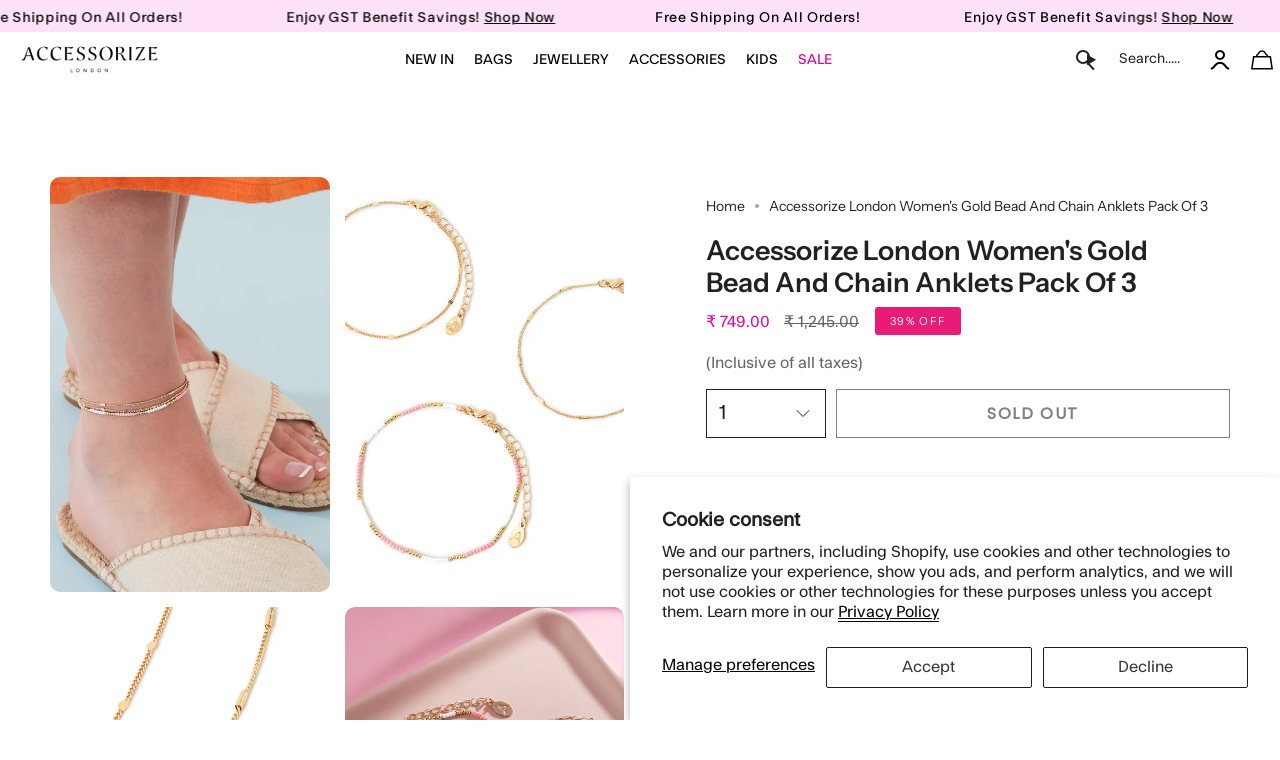

--- FILE ---
content_type: text/html; charset=utf-8
request_url: https://accessorizelondon.in/recommendations/products?section_id=api-product-recommendation&limit=4&product_id=8354015576346&intent=related
body_size: 1893
content:
<div id="shopify-section-api-product-recommendation" class="shopify-section"><template data-api-related-template><!-- /snippets/products-recommendation.liquid --><div class="grid-outer">
      <div class="grid grid--slider grid--slider-alt grid--mobile-slider"
        id="product-recommendations"
        data-slider
        data-options='{"watchCSS": true, "cellAlign": "left", "pageDots": false, "prevNextButtons": true, "adaptiveHeight": false, "wrapAround": false, "groupCells": true}'
        data-arrow-position-middle
        data-equalize-height="true"><div class="grid-item product-item product-item--centered product-item--outer-text product-item--has-quickbuy" id="product-item--api-product-recommendation-9295334572314" data-product-grid-item data-slide="0" data-slide-index="0">
  <div class="product-item__images " data-product-images>
  
  
  

 <!-- ✅ Flickity Slider for All Product Images -->
      <div class="product-gallery-slider js-flickity"
        data-flickity='{ 
          "cellAlign": "left",
          "contain": true,
          "wrapAround": true,
          "pageDots": false,
          "prevNextButtons": true,
          "imagesLoaded": true,
          "draggable": false
        }'><div class="gallery-cell">
            <a class="product-link" href="/products/accessorize-london-womens-mini-bead-tassel-anklets-pack-of-three" aria-label="Accessorize London Women&#39;s Mini Bead Tassel Anklets Pack of Three" data-product-link="/products/accessorize-london-womens-mini-bead-tassel-anklets-pack-of-three">
            <deferred-image class="product-item__bg__under"><figure class="image-wrapper image-wrapper--cover lazy-image lazy-image--backfill is-loading" style="--aspect-ratio: 1.0;--aspect-ratio-mobile: 1.0;"> <span class="hide-title">imagetxt</span><img src="//accessorizelondon.in/cdn/shop/files/MA-10001231311_1_3ddb9eb9-d2c9-460e-ad10-c6cfa2b7b4f2.jpg?crop=center&amp;height=2000&amp;v=1714635131&amp;width=2000" alt="" width="2000" height="2000" loading="lazy" srcset="//accessorizelondon.in/cdn/shop/files/MA-10001231311_1_3ddb9eb9-d2c9-460e-ad10-c6cfa2b7b4f2.jpg?crop=center&amp;height=180&amp;v=1714635131&amp;width=180 180w, //accessorizelondon.in/cdn/shop/files/MA-10001231311_1_3ddb9eb9-d2c9-460e-ad10-c6cfa2b7b4f2.jpg?crop=center&amp;height=360&amp;v=1714635131&amp;width=360 360w, //accessorizelondon.in/cdn/shop/files/MA-10001231311_1_3ddb9eb9-d2c9-460e-ad10-c6cfa2b7b4f2.jpg?crop=center&amp;height=540&amp;v=1714635131&amp;width=540 540w, //accessorizelondon.in/cdn/shop/files/MA-10001231311_1_3ddb9eb9-d2c9-460e-ad10-c6cfa2b7b4f2.jpg?crop=center&amp;height=720&amp;v=1714635131&amp;width=720 720w, //accessorizelondon.in/cdn/shop/files/MA-10001231311_1_3ddb9eb9-d2c9-460e-ad10-c6cfa2b7b4f2.jpg?crop=center&amp;height=900&amp;v=1714635131&amp;width=900 900w, //accessorizelondon.in/cdn/shop/files/MA-10001231311_1_3ddb9eb9-d2c9-460e-ad10-c6cfa2b7b4f2.jpg?crop=center&amp;height=1080&amp;v=1714635131&amp;width=1080 1080w, //accessorizelondon.in/cdn/shop/files/MA-10001231311_1_3ddb9eb9-d2c9-460e-ad10-c6cfa2b7b4f2.jpg?crop=center&amp;height=1296&amp;v=1714635131&amp;width=1296 1296w, //accessorizelondon.in/cdn/shop/files/MA-10001231311_1_3ddb9eb9-d2c9-460e-ad10-c6cfa2b7b4f2.jpg?crop=center&amp;height=1512&amp;v=1714635131&amp;width=1512 1512w, //accessorizelondon.in/cdn/shop/files/MA-10001231311_1_3ddb9eb9-d2c9-460e-ad10-c6cfa2b7b4f2.jpg?crop=center&amp;height=1728&amp;v=1714635131&amp;width=1728 1728w, //accessorizelondon.in/cdn/shop/files/MA-10001231311_1_3ddb9eb9-d2c9-460e-ad10-c6cfa2b7b4f2.jpg?crop=center&amp;height=1950&amp;v=1714635131&amp;width=1950 1950w, //accessorizelondon.in/cdn/shop/files/MA-10001231311_1_3ddb9eb9-d2c9-460e-ad10-c6cfa2b7b4f2.jpg?v=1714635131&amp;width=2000 2000w" sizes="100vw" class=" is-loading ">
</figure>
</deferred-image>
            </a>
          </div><div class="gallery-cell">
            <a class="product-link" href="/products/accessorize-london-womens-mini-bead-tassel-anklets-pack-of-three" aria-label="Accessorize London Women&#39;s Mini Bead Tassel Anklets Pack of Three" data-product-link="/products/accessorize-london-womens-mini-bead-tassel-anklets-pack-of-three">
            <deferred-image class="product-item__bg__under"><figure class="image-wrapper image-wrapper--cover lazy-image lazy-image--backfill is-loading" style="--aspect-ratio: 1.0;--aspect-ratio-mobile: 1.0;"> <span class="hide-title">imagetxt</span><img src="//accessorizelondon.in/cdn/shop/files/MA-10001231311_1_3ddb9eb9-d2c9-460e-ad10-c6cfa2b7b4f2.jpg?crop=center&amp;height=2000&amp;v=1714635131&amp;width=2000" alt="" width="2000" height="2000" loading="lazy" srcset="//accessorizelondon.in/cdn/shop/files/MA-10001231311_1_3ddb9eb9-d2c9-460e-ad10-c6cfa2b7b4f2.jpg?crop=center&amp;height=180&amp;v=1714635131&amp;width=180 180w, //accessorizelondon.in/cdn/shop/files/MA-10001231311_1_3ddb9eb9-d2c9-460e-ad10-c6cfa2b7b4f2.jpg?crop=center&amp;height=360&amp;v=1714635131&amp;width=360 360w, //accessorizelondon.in/cdn/shop/files/MA-10001231311_1_3ddb9eb9-d2c9-460e-ad10-c6cfa2b7b4f2.jpg?crop=center&amp;height=540&amp;v=1714635131&amp;width=540 540w, //accessorizelondon.in/cdn/shop/files/MA-10001231311_1_3ddb9eb9-d2c9-460e-ad10-c6cfa2b7b4f2.jpg?crop=center&amp;height=720&amp;v=1714635131&amp;width=720 720w, //accessorizelondon.in/cdn/shop/files/MA-10001231311_1_3ddb9eb9-d2c9-460e-ad10-c6cfa2b7b4f2.jpg?crop=center&amp;height=900&amp;v=1714635131&amp;width=900 900w, //accessorizelondon.in/cdn/shop/files/MA-10001231311_1_3ddb9eb9-d2c9-460e-ad10-c6cfa2b7b4f2.jpg?crop=center&amp;height=1080&amp;v=1714635131&amp;width=1080 1080w, //accessorizelondon.in/cdn/shop/files/MA-10001231311_1_3ddb9eb9-d2c9-460e-ad10-c6cfa2b7b4f2.jpg?crop=center&amp;height=1296&amp;v=1714635131&amp;width=1296 1296w, //accessorizelondon.in/cdn/shop/files/MA-10001231311_1_3ddb9eb9-d2c9-460e-ad10-c6cfa2b7b4f2.jpg?crop=center&amp;height=1512&amp;v=1714635131&amp;width=1512 1512w, //accessorizelondon.in/cdn/shop/files/MA-10001231311_1_3ddb9eb9-d2c9-460e-ad10-c6cfa2b7b4f2.jpg?crop=center&amp;height=1728&amp;v=1714635131&amp;width=1728 1728w, //accessorizelondon.in/cdn/shop/files/MA-10001231311_1_3ddb9eb9-d2c9-460e-ad10-c6cfa2b7b4f2.jpg?crop=center&amp;height=1950&amp;v=1714635131&amp;width=1950 1950w, //accessorizelondon.in/cdn/shop/files/MA-10001231311_1_3ddb9eb9-d2c9-460e-ad10-c6cfa2b7b4f2.jpg?v=1714635131&amp;width=2000 2000w" sizes="100vw" class=" is-loading ">
</figure>
</deferred-image>
            </a>
          </div><div class="gallery-cell">
            <a class="product-link" href="/products/accessorize-london-womens-mini-bead-tassel-anklets-pack-of-three" aria-label="Accessorize London Women&#39;s Mini Bead Tassel Anklets Pack of Three" data-product-link="/products/accessorize-london-womens-mini-bead-tassel-anklets-pack-of-three">
            <deferred-image class="product-item__bg__under"><figure class="image-wrapper image-wrapper--cover lazy-image lazy-image--backfill is-loading" style="--aspect-ratio: 1.0;--aspect-ratio-mobile: 1.0;"> <span class="hide-title">imagetxt</span><img src="//accessorizelondon.in/cdn/shop/files/MA-10001231311_1_3ddb9eb9-d2c9-460e-ad10-c6cfa2b7b4f2.jpg?crop=center&amp;height=2000&amp;v=1714635131&amp;width=2000" alt="" width="2000" height="2000" loading="lazy" srcset="//accessorizelondon.in/cdn/shop/files/MA-10001231311_1_3ddb9eb9-d2c9-460e-ad10-c6cfa2b7b4f2.jpg?crop=center&amp;height=180&amp;v=1714635131&amp;width=180 180w, //accessorizelondon.in/cdn/shop/files/MA-10001231311_1_3ddb9eb9-d2c9-460e-ad10-c6cfa2b7b4f2.jpg?crop=center&amp;height=360&amp;v=1714635131&amp;width=360 360w, //accessorizelondon.in/cdn/shop/files/MA-10001231311_1_3ddb9eb9-d2c9-460e-ad10-c6cfa2b7b4f2.jpg?crop=center&amp;height=540&amp;v=1714635131&amp;width=540 540w, //accessorizelondon.in/cdn/shop/files/MA-10001231311_1_3ddb9eb9-d2c9-460e-ad10-c6cfa2b7b4f2.jpg?crop=center&amp;height=720&amp;v=1714635131&amp;width=720 720w, //accessorizelondon.in/cdn/shop/files/MA-10001231311_1_3ddb9eb9-d2c9-460e-ad10-c6cfa2b7b4f2.jpg?crop=center&amp;height=900&amp;v=1714635131&amp;width=900 900w, //accessorizelondon.in/cdn/shop/files/MA-10001231311_1_3ddb9eb9-d2c9-460e-ad10-c6cfa2b7b4f2.jpg?crop=center&amp;height=1080&amp;v=1714635131&amp;width=1080 1080w, //accessorizelondon.in/cdn/shop/files/MA-10001231311_1_3ddb9eb9-d2c9-460e-ad10-c6cfa2b7b4f2.jpg?crop=center&amp;height=1296&amp;v=1714635131&amp;width=1296 1296w, //accessorizelondon.in/cdn/shop/files/MA-10001231311_1_3ddb9eb9-d2c9-460e-ad10-c6cfa2b7b4f2.jpg?crop=center&amp;height=1512&amp;v=1714635131&amp;width=1512 1512w, //accessorizelondon.in/cdn/shop/files/MA-10001231311_1_3ddb9eb9-d2c9-460e-ad10-c6cfa2b7b4f2.jpg?crop=center&amp;height=1728&amp;v=1714635131&amp;width=1728 1728w, //accessorizelondon.in/cdn/shop/files/MA-10001231311_1_3ddb9eb9-d2c9-460e-ad10-c6cfa2b7b4f2.jpg?crop=center&amp;height=1950&amp;v=1714635131&amp;width=1950 1950w, //accessorizelondon.in/cdn/shop/files/MA-10001231311_1_3ddb9eb9-d2c9-460e-ad10-c6cfa2b7b4f2.jpg?v=1714635131&amp;width=2000 2000w" sizes="100vw" class=" is-loading ">
</figure>
</deferred-image>
            </a>
          </div><div class="gallery-cell">
            <a class="product-link" href="/products/accessorize-london-womens-mini-bead-tassel-anklets-pack-of-three" aria-label="Accessorize London Women&#39;s Mini Bead Tassel Anklets Pack of Three" data-product-link="/products/accessorize-london-womens-mini-bead-tassel-anklets-pack-of-three">
            <deferred-image class="product-item__bg__under"><figure class="image-wrapper image-wrapper--cover lazy-image lazy-image--backfill is-loading" style="--aspect-ratio: 1.0;--aspect-ratio-mobile: 1.0;"> <span class="hide-title">imagetxt</span><img src="//accessorizelondon.in/cdn/shop/files/MA-10001231311_1_3ddb9eb9-d2c9-460e-ad10-c6cfa2b7b4f2.jpg?crop=center&amp;height=2000&amp;v=1714635131&amp;width=2000" alt="" width="2000" height="2000" loading="lazy" srcset="//accessorizelondon.in/cdn/shop/files/MA-10001231311_1_3ddb9eb9-d2c9-460e-ad10-c6cfa2b7b4f2.jpg?crop=center&amp;height=180&amp;v=1714635131&amp;width=180 180w, //accessorizelondon.in/cdn/shop/files/MA-10001231311_1_3ddb9eb9-d2c9-460e-ad10-c6cfa2b7b4f2.jpg?crop=center&amp;height=360&amp;v=1714635131&amp;width=360 360w, //accessorizelondon.in/cdn/shop/files/MA-10001231311_1_3ddb9eb9-d2c9-460e-ad10-c6cfa2b7b4f2.jpg?crop=center&amp;height=540&amp;v=1714635131&amp;width=540 540w, //accessorizelondon.in/cdn/shop/files/MA-10001231311_1_3ddb9eb9-d2c9-460e-ad10-c6cfa2b7b4f2.jpg?crop=center&amp;height=720&amp;v=1714635131&amp;width=720 720w, //accessorizelondon.in/cdn/shop/files/MA-10001231311_1_3ddb9eb9-d2c9-460e-ad10-c6cfa2b7b4f2.jpg?crop=center&amp;height=900&amp;v=1714635131&amp;width=900 900w, //accessorizelondon.in/cdn/shop/files/MA-10001231311_1_3ddb9eb9-d2c9-460e-ad10-c6cfa2b7b4f2.jpg?crop=center&amp;height=1080&amp;v=1714635131&amp;width=1080 1080w, //accessorizelondon.in/cdn/shop/files/MA-10001231311_1_3ddb9eb9-d2c9-460e-ad10-c6cfa2b7b4f2.jpg?crop=center&amp;height=1296&amp;v=1714635131&amp;width=1296 1296w, //accessorizelondon.in/cdn/shop/files/MA-10001231311_1_3ddb9eb9-d2c9-460e-ad10-c6cfa2b7b4f2.jpg?crop=center&amp;height=1512&amp;v=1714635131&amp;width=1512 1512w, //accessorizelondon.in/cdn/shop/files/MA-10001231311_1_3ddb9eb9-d2c9-460e-ad10-c6cfa2b7b4f2.jpg?crop=center&amp;height=1728&amp;v=1714635131&amp;width=1728 1728w, //accessorizelondon.in/cdn/shop/files/MA-10001231311_1_3ddb9eb9-d2c9-460e-ad10-c6cfa2b7b4f2.jpg?crop=center&amp;height=1950&amp;v=1714635131&amp;width=1950 1950w, //accessorizelondon.in/cdn/shop/files/MA-10001231311_1_3ddb9eb9-d2c9-460e-ad10-c6cfa2b7b4f2.jpg?v=1714635131&amp;width=2000 2000w" sizes="100vw" class=" is-loading ">
</figure>
</deferred-image>
            </a>
          </div><div class="gallery-cell">
            <a class="product-link" href="/products/accessorize-london-womens-mini-bead-tassel-anklets-pack-of-three" aria-label="Accessorize London Women&#39;s Mini Bead Tassel Anklets Pack of Three" data-product-link="/products/accessorize-london-womens-mini-bead-tassel-anklets-pack-of-three">
            <deferred-image class="product-item__bg__under"><figure class="image-wrapper image-wrapper--cover lazy-image lazy-image--backfill is-loading" style="--aspect-ratio: 1.0;--aspect-ratio-mobile: 1.0;"> <span class="hide-title">imagetxt</span><img src="//accessorizelondon.in/cdn/shop/files/MA-10001231311_1_3ddb9eb9-d2c9-460e-ad10-c6cfa2b7b4f2.jpg?crop=center&amp;height=2000&amp;v=1714635131&amp;width=2000" alt="" width="2000" height="2000" loading="lazy" srcset="//accessorizelondon.in/cdn/shop/files/MA-10001231311_1_3ddb9eb9-d2c9-460e-ad10-c6cfa2b7b4f2.jpg?crop=center&amp;height=180&amp;v=1714635131&amp;width=180 180w, //accessorizelondon.in/cdn/shop/files/MA-10001231311_1_3ddb9eb9-d2c9-460e-ad10-c6cfa2b7b4f2.jpg?crop=center&amp;height=360&amp;v=1714635131&amp;width=360 360w, //accessorizelondon.in/cdn/shop/files/MA-10001231311_1_3ddb9eb9-d2c9-460e-ad10-c6cfa2b7b4f2.jpg?crop=center&amp;height=540&amp;v=1714635131&amp;width=540 540w, //accessorizelondon.in/cdn/shop/files/MA-10001231311_1_3ddb9eb9-d2c9-460e-ad10-c6cfa2b7b4f2.jpg?crop=center&amp;height=720&amp;v=1714635131&amp;width=720 720w, //accessorizelondon.in/cdn/shop/files/MA-10001231311_1_3ddb9eb9-d2c9-460e-ad10-c6cfa2b7b4f2.jpg?crop=center&amp;height=900&amp;v=1714635131&amp;width=900 900w, //accessorizelondon.in/cdn/shop/files/MA-10001231311_1_3ddb9eb9-d2c9-460e-ad10-c6cfa2b7b4f2.jpg?crop=center&amp;height=1080&amp;v=1714635131&amp;width=1080 1080w, //accessorizelondon.in/cdn/shop/files/MA-10001231311_1_3ddb9eb9-d2c9-460e-ad10-c6cfa2b7b4f2.jpg?crop=center&amp;height=1296&amp;v=1714635131&amp;width=1296 1296w, //accessorizelondon.in/cdn/shop/files/MA-10001231311_1_3ddb9eb9-d2c9-460e-ad10-c6cfa2b7b4f2.jpg?crop=center&amp;height=1512&amp;v=1714635131&amp;width=1512 1512w, //accessorizelondon.in/cdn/shop/files/MA-10001231311_1_3ddb9eb9-d2c9-460e-ad10-c6cfa2b7b4f2.jpg?crop=center&amp;height=1728&amp;v=1714635131&amp;width=1728 1728w, //accessorizelondon.in/cdn/shop/files/MA-10001231311_1_3ddb9eb9-d2c9-460e-ad10-c6cfa2b7b4f2.jpg?crop=center&amp;height=1950&amp;v=1714635131&amp;width=1950 1950w, //accessorizelondon.in/cdn/shop/files/MA-10001231311_1_3ddb9eb9-d2c9-460e-ad10-c6cfa2b7b4f2.jpg?v=1714635131&amp;width=2000 2000w" sizes="100vw" class=" is-loading ">
</figure>
</deferred-image>
            </a>
          </div><div class="gallery-cell">
            <a class="product-link" href="/products/accessorize-london-womens-mini-bead-tassel-anklets-pack-of-three" aria-label="Accessorize London Women&#39;s Mini Bead Tassel Anklets Pack of Three" data-product-link="/products/accessorize-london-womens-mini-bead-tassel-anklets-pack-of-three">
            <deferred-image class="product-item__bg__under"><figure class="image-wrapper image-wrapper--cover lazy-image lazy-image--backfill is-loading" style="--aspect-ratio: 1.0;--aspect-ratio-mobile: 1.0;"> <span class="hide-title">imagetxt</span><img src="//accessorizelondon.in/cdn/shop/files/MA-10001231311_1_3ddb9eb9-d2c9-460e-ad10-c6cfa2b7b4f2.jpg?crop=center&amp;height=2000&amp;v=1714635131&amp;width=2000" alt="" width="2000" height="2000" loading="lazy" srcset="//accessorizelondon.in/cdn/shop/files/MA-10001231311_1_3ddb9eb9-d2c9-460e-ad10-c6cfa2b7b4f2.jpg?crop=center&amp;height=180&amp;v=1714635131&amp;width=180 180w, //accessorizelondon.in/cdn/shop/files/MA-10001231311_1_3ddb9eb9-d2c9-460e-ad10-c6cfa2b7b4f2.jpg?crop=center&amp;height=360&amp;v=1714635131&amp;width=360 360w, //accessorizelondon.in/cdn/shop/files/MA-10001231311_1_3ddb9eb9-d2c9-460e-ad10-c6cfa2b7b4f2.jpg?crop=center&amp;height=540&amp;v=1714635131&amp;width=540 540w, //accessorizelondon.in/cdn/shop/files/MA-10001231311_1_3ddb9eb9-d2c9-460e-ad10-c6cfa2b7b4f2.jpg?crop=center&amp;height=720&amp;v=1714635131&amp;width=720 720w, //accessorizelondon.in/cdn/shop/files/MA-10001231311_1_3ddb9eb9-d2c9-460e-ad10-c6cfa2b7b4f2.jpg?crop=center&amp;height=900&amp;v=1714635131&amp;width=900 900w, //accessorizelondon.in/cdn/shop/files/MA-10001231311_1_3ddb9eb9-d2c9-460e-ad10-c6cfa2b7b4f2.jpg?crop=center&amp;height=1080&amp;v=1714635131&amp;width=1080 1080w, //accessorizelondon.in/cdn/shop/files/MA-10001231311_1_3ddb9eb9-d2c9-460e-ad10-c6cfa2b7b4f2.jpg?crop=center&amp;height=1296&amp;v=1714635131&amp;width=1296 1296w, //accessorizelondon.in/cdn/shop/files/MA-10001231311_1_3ddb9eb9-d2c9-460e-ad10-c6cfa2b7b4f2.jpg?crop=center&amp;height=1512&amp;v=1714635131&amp;width=1512 1512w, //accessorizelondon.in/cdn/shop/files/MA-10001231311_1_3ddb9eb9-d2c9-460e-ad10-c6cfa2b7b4f2.jpg?crop=center&amp;height=1728&amp;v=1714635131&amp;width=1728 1728w, //accessorizelondon.in/cdn/shop/files/MA-10001231311_1_3ddb9eb9-d2c9-460e-ad10-c6cfa2b7b4f2.jpg?crop=center&amp;height=1950&amp;v=1714635131&amp;width=1950 1950w, //accessorizelondon.in/cdn/shop/files/MA-10001231311_1_3ddb9eb9-d2c9-460e-ad10-c6cfa2b7b4f2.jpg?v=1714635131&amp;width=2000 2000w" sizes="100vw" class=" is-loading ">
</figure>
</deferred-image>
            </a>
          </div><div class="gallery-cell">
            <a class="product-link" href="/products/accessorize-london-womens-mini-bead-tassel-anklets-pack-of-three" aria-label="Accessorize London Women&#39;s Mini Bead Tassel Anklets Pack of Three" data-product-link="/products/accessorize-london-womens-mini-bead-tassel-anklets-pack-of-three">
            <deferred-image class="product-item__bg__under"><figure class="image-wrapper image-wrapper--cover lazy-image lazy-image--backfill is-loading" style="--aspect-ratio: 1.0;--aspect-ratio-mobile: 1.0;"> <span class="hide-title">imagetxt</span><img src="//accessorizelondon.in/cdn/shop/files/MA-10001231311_1_3ddb9eb9-d2c9-460e-ad10-c6cfa2b7b4f2.jpg?crop=center&amp;height=2000&amp;v=1714635131&amp;width=2000" alt="" width="2000" height="2000" loading="lazy" srcset="//accessorizelondon.in/cdn/shop/files/MA-10001231311_1_3ddb9eb9-d2c9-460e-ad10-c6cfa2b7b4f2.jpg?crop=center&amp;height=180&amp;v=1714635131&amp;width=180 180w, //accessorizelondon.in/cdn/shop/files/MA-10001231311_1_3ddb9eb9-d2c9-460e-ad10-c6cfa2b7b4f2.jpg?crop=center&amp;height=360&amp;v=1714635131&amp;width=360 360w, //accessorizelondon.in/cdn/shop/files/MA-10001231311_1_3ddb9eb9-d2c9-460e-ad10-c6cfa2b7b4f2.jpg?crop=center&amp;height=540&amp;v=1714635131&amp;width=540 540w, //accessorizelondon.in/cdn/shop/files/MA-10001231311_1_3ddb9eb9-d2c9-460e-ad10-c6cfa2b7b4f2.jpg?crop=center&amp;height=720&amp;v=1714635131&amp;width=720 720w, //accessorizelondon.in/cdn/shop/files/MA-10001231311_1_3ddb9eb9-d2c9-460e-ad10-c6cfa2b7b4f2.jpg?crop=center&amp;height=900&amp;v=1714635131&amp;width=900 900w, //accessorizelondon.in/cdn/shop/files/MA-10001231311_1_3ddb9eb9-d2c9-460e-ad10-c6cfa2b7b4f2.jpg?crop=center&amp;height=1080&amp;v=1714635131&amp;width=1080 1080w, //accessorizelondon.in/cdn/shop/files/MA-10001231311_1_3ddb9eb9-d2c9-460e-ad10-c6cfa2b7b4f2.jpg?crop=center&amp;height=1296&amp;v=1714635131&amp;width=1296 1296w, //accessorizelondon.in/cdn/shop/files/MA-10001231311_1_3ddb9eb9-d2c9-460e-ad10-c6cfa2b7b4f2.jpg?crop=center&amp;height=1512&amp;v=1714635131&amp;width=1512 1512w, //accessorizelondon.in/cdn/shop/files/MA-10001231311_1_3ddb9eb9-d2c9-460e-ad10-c6cfa2b7b4f2.jpg?crop=center&amp;height=1728&amp;v=1714635131&amp;width=1728 1728w, //accessorizelondon.in/cdn/shop/files/MA-10001231311_1_3ddb9eb9-d2c9-460e-ad10-c6cfa2b7b4f2.jpg?crop=center&amp;height=1950&amp;v=1714635131&amp;width=1950 1950w, //accessorizelondon.in/cdn/shop/files/MA-10001231311_1_3ddb9eb9-d2c9-460e-ad10-c6cfa2b7b4f2.jpg?v=1714635131&amp;width=2000 2000w" sizes="100vw" class=" is-loading ">
</figure>
</deferred-image>
            </a>
          </div></div>
      <!-- ✅ End Flickity Slider -->
   
   
    
  <span class="sale-box-sale sale-box-2"
    data-aos="fade"
    data-aos-delay="0"
    data-aos-duration="800"
    data-aos-anchor="#product-item--api-product-recommendation-9295334572314">
    Sale
  </span>



</div>



  <div class="product-information" data-product-information>
    <div class="product-item__info">
       
    
    
      <a class="product-link" href="/products/accessorize-london-womens-mini-bead-tassel-anklets-pack-of-three" aria-label="Accessorize London Women&#39;s Mini Bead Tassel Anklets Pack of Three" data-product-link="/products/accessorize-london-womens-mini-bead-tassel-anklets-pack-of-three">
          <p class="product-item__title">

            
              <span class="mobile-show"> Mini Bead Tassel Anklets Pack of Three</span>
              <span class="desktop-show">Accessorize London Women&#39;s Mini Bead Tassel Anklets Pack of Three</span>
             
          </p>
   </a>





        <div class="product-item__price__holder"><div class="product-item__price" data-product-price>
            <span class="price sale">
  
    <span class="new-price">
      ₹ 558.00</span>
    
      
       <span class="old-price">₹ 1,595.00 </span>
    
    
  
</span>

          </div>
        </div>
      
<div class="home-cls">
<quick-add-product>
      <div class="quick-add__holder1" data-quick-add-holder="9295334572314"><form method="post" action="/cart/add" id="ProductForm--api-product-recommendation-9295334572314" accept-charset="UTF-8" class="shopify-product-form" enctype="multipart/form-data"><input type="hidden" name="form_type" value="product" /><input type="hidden" name="utf8" value="✓" /><input type="hidden" name="id" value="48758310240538"><button class="quick-add__button caps 111 222"
              type="submit"
              name="add"
              data-add-to-cart
            >
              <span class="btn__text">Add to cart</span>
              <span class="btn__plus"></span>
              <span class="btn__added">&nbsp;</span>
              <span class="btn__loader">
                <svg height="18" width="18" class="svg-loader">
                  <circle r="7" cx="9" cy="9" />
                  <circle stroke-dasharray="87.96459430051421 87.96459430051421" r="7" cx="9" cy="9" />
                </svg>
              </span>
              <span class="btn__error" data-message-error>&nbsp;</span>
            </button><input type="hidden" name="product-id" value="9295334572314" /><input type="hidden" name="section-id" value="api-product-recommendation" /></form></div>
    </quick-add-product>
              </div>
      
    </div>
  </div>
</div><div class="grid-item product-item product-item--centered product-item--outer-text product-item--has-quickbuy" id="product-item--api-product-recommendation-9512188772634" data-product-grid-item data-slide="1" data-slide-index="1">
  <div class="product-item__images " data-product-images>
  
  
  

 <!-- ✅ Flickity Slider for All Product Images -->
      <div class="product-gallery-slider js-flickity"
        data-flickity='{ 
          "cellAlign": "left",
          "contain": true,
          "wrapAround": true,
          "pageDots": false,
          "prevNextButtons": true,
          "imagesLoaded": true,
          "draggable": false
        }'><div class="gallery-cell">
            <a class="product-link" href="/products/accessorize-london-womens-beach-charm-anklets-pack-of-3" aria-label="Accessorize London Women&#39;s Beach Charm Anklets Pack Of 3" data-product-link="/products/accessorize-london-womens-beach-charm-anklets-pack-of-3">
            <deferred-image class="product-item__bg__under"><figure class="image-wrapper image-wrapper--cover lazy-image lazy-image--backfill is-loading" style="--aspect-ratio: 1.0;--aspect-ratio-mobile: 1.0;"> <span class="hide-title">imagetxt</span><img src="//accessorizelondon.in/cdn/shop/files/MA-10002288801_1_75ab53f8-95ca-4472-b63f-3b530da8bec3.jpg?crop=center&amp;height=2000&amp;v=1721111257&amp;width=2000" alt="" width="2000" height="2000" loading="lazy" srcset="//accessorizelondon.in/cdn/shop/files/MA-10002288801_1_75ab53f8-95ca-4472-b63f-3b530da8bec3.jpg?crop=center&amp;height=180&amp;v=1721111257&amp;width=180 180w, //accessorizelondon.in/cdn/shop/files/MA-10002288801_1_75ab53f8-95ca-4472-b63f-3b530da8bec3.jpg?crop=center&amp;height=360&amp;v=1721111257&amp;width=360 360w, //accessorizelondon.in/cdn/shop/files/MA-10002288801_1_75ab53f8-95ca-4472-b63f-3b530da8bec3.jpg?crop=center&amp;height=540&amp;v=1721111257&amp;width=540 540w, //accessorizelondon.in/cdn/shop/files/MA-10002288801_1_75ab53f8-95ca-4472-b63f-3b530da8bec3.jpg?crop=center&amp;height=720&amp;v=1721111257&amp;width=720 720w, //accessorizelondon.in/cdn/shop/files/MA-10002288801_1_75ab53f8-95ca-4472-b63f-3b530da8bec3.jpg?crop=center&amp;height=900&amp;v=1721111257&amp;width=900 900w, //accessorizelondon.in/cdn/shop/files/MA-10002288801_1_75ab53f8-95ca-4472-b63f-3b530da8bec3.jpg?crop=center&amp;height=1080&amp;v=1721111257&amp;width=1080 1080w, //accessorizelondon.in/cdn/shop/files/MA-10002288801_1_75ab53f8-95ca-4472-b63f-3b530da8bec3.jpg?crop=center&amp;height=1296&amp;v=1721111257&amp;width=1296 1296w, //accessorizelondon.in/cdn/shop/files/MA-10002288801_1_75ab53f8-95ca-4472-b63f-3b530da8bec3.jpg?crop=center&amp;height=1512&amp;v=1721111257&amp;width=1512 1512w, //accessorizelondon.in/cdn/shop/files/MA-10002288801_1_75ab53f8-95ca-4472-b63f-3b530da8bec3.jpg?crop=center&amp;height=1728&amp;v=1721111257&amp;width=1728 1728w, //accessorizelondon.in/cdn/shop/files/MA-10002288801_1_75ab53f8-95ca-4472-b63f-3b530da8bec3.jpg?crop=center&amp;height=1950&amp;v=1721111257&amp;width=1950 1950w, //accessorizelondon.in/cdn/shop/files/MA-10002288801_1_75ab53f8-95ca-4472-b63f-3b530da8bec3.jpg?v=1721111257&amp;width=2000 2000w" sizes="100vw" class=" is-loading ">
</figure>
</deferred-image>
            </a>
          </div><div class="gallery-cell">
            <a class="product-link" href="/products/accessorize-london-womens-beach-charm-anklets-pack-of-3" aria-label="Accessorize London Women&#39;s Beach Charm Anklets Pack Of 3" data-product-link="/products/accessorize-london-womens-beach-charm-anklets-pack-of-3">
            <deferred-image class="product-item__bg__under"><figure class="image-wrapper image-wrapper--cover lazy-image lazy-image--backfill is-loading" style="--aspect-ratio: 1.0;--aspect-ratio-mobile: 1.0;"> <span class="hide-title">imagetxt</span><img src="//accessorizelondon.in/cdn/shop/files/MA-10002288801_1_75ab53f8-95ca-4472-b63f-3b530da8bec3.jpg?crop=center&amp;height=2000&amp;v=1721111257&amp;width=2000" alt="" width="2000" height="2000" loading="lazy" srcset="//accessorizelondon.in/cdn/shop/files/MA-10002288801_1_75ab53f8-95ca-4472-b63f-3b530da8bec3.jpg?crop=center&amp;height=180&amp;v=1721111257&amp;width=180 180w, //accessorizelondon.in/cdn/shop/files/MA-10002288801_1_75ab53f8-95ca-4472-b63f-3b530da8bec3.jpg?crop=center&amp;height=360&amp;v=1721111257&amp;width=360 360w, //accessorizelondon.in/cdn/shop/files/MA-10002288801_1_75ab53f8-95ca-4472-b63f-3b530da8bec3.jpg?crop=center&amp;height=540&amp;v=1721111257&amp;width=540 540w, //accessorizelondon.in/cdn/shop/files/MA-10002288801_1_75ab53f8-95ca-4472-b63f-3b530da8bec3.jpg?crop=center&amp;height=720&amp;v=1721111257&amp;width=720 720w, //accessorizelondon.in/cdn/shop/files/MA-10002288801_1_75ab53f8-95ca-4472-b63f-3b530da8bec3.jpg?crop=center&amp;height=900&amp;v=1721111257&amp;width=900 900w, //accessorizelondon.in/cdn/shop/files/MA-10002288801_1_75ab53f8-95ca-4472-b63f-3b530da8bec3.jpg?crop=center&amp;height=1080&amp;v=1721111257&amp;width=1080 1080w, //accessorizelondon.in/cdn/shop/files/MA-10002288801_1_75ab53f8-95ca-4472-b63f-3b530da8bec3.jpg?crop=center&amp;height=1296&amp;v=1721111257&amp;width=1296 1296w, //accessorizelondon.in/cdn/shop/files/MA-10002288801_1_75ab53f8-95ca-4472-b63f-3b530da8bec3.jpg?crop=center&amp;height=1512&amp;v=1721111257&amp;width=1512 1512w, //accessorizelondon.in/cdn/shop/files/MA-10002288801_1_75ab53f8-95ca-4472-b63f-3b530da8bec3.jpg?crop=center&amp;height=1728&amp;v=1721111257&amp;width=1728 1728w, //accessorizelondon.in/cdn/shop/files/MA-10002288801_1_75ab53f8-95ca-4472-b63f-3b530da8bec3.jpg?crop=center&amp;height=1950&amp;v=1721111257&amp;width=1950 1950w, //accessorizelondon.in/cdn/shop/files/MA-10002288801_1_75ab53f8-95ca-4472-b63f-3b530da8bec3.jpg?v=1721111257&amp;width=2000 2000w" sizes="100vw" class=" is-loading ">
</figure>
</deferred-image>
            </a>
          </div><div class="gallery-cell">
            <a class="product-link" href="/products/accessorize-london-womens-beach-charm-anklets-pack-of-3" aria-label="Accessorize London Women&#39;s Beach Charm Anklets Pack Of 3" data-product-link="/products/accessorize-london-womens-beach-charm-anklets-pack-of-3">
            <deferred-image class="product-item__bg__under"><figure class="image-wrapper image-wrapper--cover lazy-image lazy-image--backfill is-loading" style="--aspect-ratio: 1.0;--aspect-ratio-mobile: 1.0;"> <span class="hide-title">imagetxt</span><img src="//accessorizelondon.in/cdn/shop/files/MA-10002288801_1_75ab53f8-95ca-4472-b63f-3b530da8bec3.jpg?crop=center&amp;height=2000&amp;v=1721111257&amp;width=2000" alt="" width="2000" height="2000" loading="lazy" srcset="//accessorizelondon.in/cdn/shop/files/MA-10002288801_1_75ab53f8-95ca-4472-b63f-3b530da8bec3.jpg?crop=center&amp;height=180&amp;v=1721111257&amp;width=180 180w, //accessorizelondon.in/cdn/shop/files/MA-10002288801_1_75ab53f8-95ca-4472-b63f-3b530da8bec3.jpg?crop=center&amp;height=360&amp;v=1721111257&amp;width=360 360w, //accessorizelondon.in/cdn/shop/files/MA-10002288801_1_75ab53f8-95ca-4472-b63f-3b530da8bec3.jpg?crop=center&amp;height=540&amp;v=1721111257&amp;width=540 540w, //accessorizelondon.in/cdn/shop/files/MA-10002288801_1_75ab53f8-95ca-4472-b63f-3b530da8bec3.jpg?crop=center&amp;height=720&amp;v=1721111257&amp;width=720 720w, //accessorizelondon.in/cdn/shop/files/MA-10002288801_1_75ab53f8-95ca-4472-b63f-3b530da8bec3.jpg?crop=center&amp;height=900&amp;v=1721111257&amp;width=900 900w, //accessorizelondon.in/cdn/shop/files/MA-10002288801_1_75ab53f8-95ca-4472-b63f-3b530da8bec3.jpg?crop=center&amp;height=1080&amp;v=1721111257&amp;width=1080 1080w, //accessorizelondon.in/cdn/shop/files/MA-10002288801_1_75ab53f8-95ca-4472-b63f-3b530da8bec3.jpg?crop=center&amp;height=1296&amp;v=1721111257&amp;width=1296 1296w, //accessorizelondon.in/cdn/shop/files/MA-10002288801_1_75ab53f8-95ca-4472-b63f-3b530da8bec3.jpg?crop=center&amp;height=1512&amp;v=1721111257&amp;width=1512 1512w, //accessorizelondon.in/cdn/shop/files/MA-10002288801_1_75ab53f8-95ca-4472-b63f-3b530da8bec3.jpg?crop=center&amp;height=1728&amp;v=1721111257&amp;width=1728 1728w, //accessorizelondon.in/cdn/shop/files/MA-10002288801_1_75ab53f8-95ca-4472-b63f-3b530da8bec3.jpg?crop=center&amp;height=1950&amp;v=1721111257&amp;width=1950 1950w, //accessorizelondon.in/cdn/shop/files/MA-10002288801_1_75ab53f8-95ca-4472-b63f-3b530da8bec3.jpg?v=1721111257&amp;width=2000 2000w" sizes="100vw" class=" is-loading ">
</figure>
</deferred-image>
            </a>
          </div><div class="gallery-cell">
            <a class="product-link" href="/products/accessorize-london-womens-beach-charm-anklets-pack-of-3" aria-label="Accessorize London Women&#39;s Beach Charm Anklets Pack Of 3" data-product-link="/products/accessorize-london-womens-beach-charm-anklets-pack-of-3">
            <deferred-image class="product-item__bg__under"><figure class="image-wrapper image-wrapper--cover lazy-image lazy-image--backfill is-loading" style="--aspect-ratio: 1.0;--aspect-ratio-mobile: 1.0;"> <span class="hide-title">imagetxt</span><img src="//accessorizelondon.in/cdn/shop/files/MA-10002288801_1_75ab53f8-95ca-4472-b63f-3b530da8bec3.jpg?crop=center&amp;height=2000&amp;v=1721111257&amp;width=2000" alt="" width="2000" height="2000" loading="lazy" srcset="//accessorizelondon.in/cdn/shop/files/MA-10002288801_1_75ab53f8-95ca-4472-b63f-3b530da8bec3.jpg?crop=center&amp;height=180&amp;v=1721111257&amp;width=180 180w, //accessorizelondon.in/cdn/shop/files/MA-10002288801_1_75ab53f8-95ca-4472-b63f-3b530da8bec3.jpg?crop=center&amp;height=360&amp;v=1721111257&amp;width=360 360w, //accessorizelondon.in/cdn/shop/files/MA-10002288801_1_75ab53f8-95ca-4472-b63f-3b530da8bec3.jpg?crop=center&amp;height=540&amp;v=1721111257&amp;width=540 540w, //accessorizelondon.in/cdn/shop/files/MA-10002288801_1_75ab53f8-95ca-4472-b63f-3b530da8bec3.jpg?crop=center&amp;height=720&amp;v=1721111257&amp;width=720 720w, //accessorizelondon.in/cdn/shop/files/MA-10002288801_1_75ab53f8-95ca-4472-b63f-3b530da8bec3.jpg?crop=center&amp;height=900&amp;v=1721111257&amp;width=900 900w, //accessorizelondon.in/cdn/shop/files/MA-10002288801_1_75ab53f8-95ca-4472-b63f-3b530da8bec3.jpg?crop=center&amp;height=1080&amp;v=1721111257&amp;width=1080 1080w, //accessorizelondon.in/cdn/shop/files/MA-10002288801_1_75ab53f8-95ca-4472-b63f-3b530da8bec3.jpg?crop=center&amp;height=1296&amp;v=1721111257&amp;width=1296 1296w, //accessorizelondon.in/cdn/shop/files/MA-10002288801_1_75ab53f8-95ca-4472-b63f-3b530da8bec3.jpg?crop=center&amp;height=1512&amp;v=1721111257&amp;width=1512 1512w, //accessorizelondon.in/cdn/shop/files/MA-10002288801_1_75ab53f8-95ca-4472-b63f-3b530da8bec3.jpg?crop=center&amp;height=1728&amp;v=1721111257&amp;width=1728 1728w, //accessorizelondon.in/cdn/shop/files/MA-10002288801_1_75ab53f8-95ca-4472-b63f-3b530da8bec3.jpg?crop=center&amp;height=1950&amp;v=1721111257&amp;width=1950 1950w, //accessorizelondon.in/cdn/shop/files/MA-10002288801_1_75ab53f8-95ca-4472-b63f-3b530da8bec3.jpg?v=1721111257&amp;width=2000 2000w" sizes="100vw" class=" is-loading ">
</figure>
</deferred-image>
            </a>
          </div><div class="gallery-cell">
            <a class="product-link" href="/products/accessorize-london-womens-beach-charm-anklets-pack-of-3" aria-label="Accessorize London Women&#39;s Beach Charm Anklets Pack Of 3" data-product-link="/products/accessorize-london-womens-beach-charm-anklets-pack-of-3">
            <deferred-image class="product-item__bg__under"><figure class="image-wrapper image-wrapper--cover lazy-image lazy-image--backfill is-loading" style="--aspect-ratio: 1.0;--aspect-ratio-mobile: 1.0;"> <span class="hide-title">imagetxt</span><img src="//accessorizelondon.in/cdn/shop/files/MA-10002288801_1_75ab53f8-95ca-4472-b63f-3b530da8bec3.jpg?crop=center&amp;height=2000&amp;v=1721111257&amp;width=2000" alt="" width="2000" height="2000" loading="lazy" srcset="//accessorizelondon.in/cdn/shop/files/MA-10002288801_1_75ab53f8-95ca-4472-b63f-3b530da8bec3.jpg?crop=center&amp;height=180&amp;v=1721111257&amp;width=180 180w, //accessorizelondon.in/cdn/shop/files/MA-10002288801_1_75ab53f8-95ca-4472-b63f-3b530da8bec3.jpg?crop=center&amp;height=360&amp;v=1721111257&amp;width=360 360w, //accessorizelondon.in/cdn/shop/files/MA-10002288801_1_75ab53f8-95ca-4472-b63f-3b530da8bec3.jpg?crop=center&amp;height=540&amp;v=1721111257&amp;width=540 540w, //accessorizelondon.in/cdn/shop/files/MA-10002288801_1_75ab53f8-95ca-4472-b63f-3b530da8bec3.jpg?crop=center&amp;height=720&amp;v=1721111257&amp;width=720 720w, //accessorizelondon.in/cdn/shop/files/MA-10002288801_1_75ab53f8-95ca-4472-b63f-3b530da8bec3.jpg?crop=center&amp;height=900&amp;v=1721111257&amp;width=900 900w, //accessorizelondon.in/cdn/shop/files/MA-10002288801_1_75ab53f8-95ca-4472-b63f-3b530da8bec3.jpg?crop=center&amp;height=1080&amp;v=1721111257&amp;width=1080 1080w, //accessorizelondon.in/cdn/shop/files/MA-10002288801_1_75ab53f8-95ca-4472-b63f-3b530da8bec3.jpg?crop=center&amp;height=1296&amp;v=1721111257&amp;width=1296 1296w, //accessorizelondon.in/cdn/shop/files/MA-10002288801_1_75ab53f8-95ca-4472-b63f-3b530da8bec3.jpg?crop=center&amp;height=1512&amp;v=1721111257&amp;width=1512 1512w, //accessorizelondon.in/cdn/shop/files/MA-10002288801_1_75ab53f8-95ca-4472-b63f-3b530da8bec3.jpg?crop=center&amp;height=1728&amp;v=1721111257&amp;width=1728 1728w, //accessorizelondon.in/cdn/shop/files/MA-10002288801_1_75ab53f8-95ca-4472-b63f-3b530da8bec3.jpg?crop=center&amp;height=1950&amp;v=1721111257&amp;width=1950 1950w, //accessorizelondon.in/cdn/shop/files/MA-10002288801_1_75ab53f8-95ca-4472-b63f-3b530da8bec3.jpg?v=1721111257&amp;width=2000 2000w" sizes="100vw" class=" is-loading ">
</figure>
</deferred-image>
            </a>
          </div><div class="gallery-cell">
            <a class="product-link" href="/products/accessorize-london-womens-beach-charm-anklets-pack-of-3" aria-label="Accessorize London Women&#39;s Beach Charm Anklets Pack Of 3" data-product-link="/products/accessorize-london-womens-beach-charm-anklets-pack-of-3">
            <deferred-image class="product-item__bg__under"><figure class="image-wrapper image-wrapper--cover lazy-image lazy-image--backfill is-loading" style="--aspect-ratio: 1.0;--aspect-ratio-mobile: 1.0;"> <span class="hide-title">imagetxt</span><img src="//accessorizelondon.in/cdn/shop/files/MA-10002288801_1_75ab53f8-95ca-4472-b63f-3b530da8bec3.jpg?crop=center&amp;height=2000&amp;v=1721111257&amp;width=2000" alt="" width="2000" height="2000" loading="lazy" srcset="//accessorizelondon.in/cdn/shop/files/MA-10002288801_1_75ab53f8-95ca-4472-b63f-3b530da8bec3.jpg?crop=center&amp;height=180&amp;v=1721111257&amp;width=180 180w, //accessorizelondon.in/cdn/shop/files/MA-10002288801_1_75ab53f8-95ca-4472-b63f-3b530da8bec3.jpg?crop=center&amp;height=360&amp;v=1721111257&amp;width=360 360w, //accessorizelondon.in/cdn/shop/files/MA-10002288801_1_75ab53f8-95ca-4472-b63f-3b530da8bec3.jpg?crop=center&amp;height=540&amp;v=1721111257&amp;width=540 540w, //accessorizelondon.in/cdn/shop/files/MA-10002288801_1_75ab53f8-95ca-4472-b63f-3b530da8bec3.jpg?crop=center&amp;height=720&amp;v=1721111257&amp;width=720 720w, //accessorizelondon.in/cdn/shop/files/MA-10002288801_1_75ab53f8-95ca-4472-b63f-3b530da8bec3.jpg?crop=center&amp;height=900&amp;v=1721111257&amp;width=900 900w, //accessorizelondon.in/cdn/shop/files/MA-10002288801_1_75ab53f8-95ca-4472-b63f-3b530da8bec3.jpg?crop=center&amp;height=1080&amp;v=1721111257&amp;width=1080 1080w, //accessorizelondon.in/cdn/shop/files/MA-10002288801_1_75ab53f8-95ca-4472-b63f-3b530da8bec3.jpg?crop=center&amp;height=1296&amp;v=1721111257&amp;width=1296 1296w, //accessorizelondon.in/cdn/shop/files/MA-10002288801_1_75ab53f8-95ca-4472-b63f-3b530da8bec3.jpg?crop=center&amp;height=1512&amp;v=1721111257&amp;width=1512 1512w, //accessorizelondon.in/cdn/shop/files/MA-10002288801_1_75ab53f8-95ca-4472-b63f-3b530da8bec3.jpg?crop=center&amp;height=1728&amp;v=1721111257&amp;width=1728 1728w, //accessorizelondon.in/cdn/shop/files/MA-10002288801_1_75ab53f8-95ca-4472-b63f-3b530da8bec3.jpg?crop=center&amp;height=1950&amp;v=1721111257&amp;width=1950 1950w, //accessorizelondon.in/cdn/shop/files/MA-10002288801_1_75ab53f8-95ca-4472-b63f-3b530da8bec3.jpg?v=1721111257&amp;width=2000 2000w" sizes="100vw" class=" is-loading ">
</figure>
</deferred-image>
            </a>
          </div><div class="gallery-cell">
            <a class="product-link" href="/products/accessorize-london-womens-beach-charm-anklets-pack-of-3" aria-label="Accessorize London Women&#39;s Beach Charm Anklets Pack Of 3" data-product-link="/products/accessorize-london-womens-beach-charm-anklets-pack-of-3">
            <deferred-image class="product-item__bg__under"><figure class="image-wrapper image-wrapper--cover lazy-image lazy-image--backfill is-loading" style="--aspect-ratio: 1.0;--aspect-ratio-mobile: 1.0;"> <span class="hide-title">imagetxt</span><img src="//accessorizelondon.in/cdn/shop/files/MA-10002288801_1_75ab53f8-95ca-4472-b63f-3b530da8bec3.jpg?crop=center&amp;height=2000&amp;v=1721111257&amp;width=2000" alt="" width="2000" height="2000" loading="lazy" srcset="//accessorizelondon.in/cdn/shop/files/MA-10002288801_1_75ab53f8-95ca-4472-b63f-3b530da8bec3.jpg?crop=center&amp;height=180&amp;v=1721111257&amp;width=180 180w, //accessorizelondon.in/cdn/shop/files/MA-10002288801_1_75ab53f8-95ca-4472-b63f-3b530da8bec3.jpg?crop=center&amp;height=360&amp;v=1721111257&amp;width=360 360w, //accessorizelondon.in/cdn/shop/files/MA-10002288801_1_75ab53f8-95ca-4472-b63f-3b530da8bec3.jpg?crop=center&amp;height=540&amp;v=1721111257&amp;width=540 540w, //accessorizelondon.in/cdn/shop/files/MA-10002288801_1_75ab53f8-95ca-4472-b63f-3b530da8bec3.jpg?crop=center&amp;height=720&amp;v=1721111257&amp;width=720 720w, //accessorizelondon.in/cdn/shop/files/MA-10002288801_1_75ab53f8-95ca-4472-b63f-3b530da8bec3.jpg?crop=center&amp;height=900&amp;v=1721111257&amp;width=900 900w, //accessorizelondon.in/cdn/shop/files/MA-10002288801_1_75ab53f8-95ca-4472-b63f-3b530da8bec3.jpg?crop=center&amp;height=1080&amp;v=1721111257&amp;width=1080 1080w, //accessorizelondon.in/cdn/shop/files/MA-10002288801_1_75ab53f8-95ca-4472-b63f-3b530da8bec3.jpg?crop=center&amp;height=1296&amp;v=1721111257&amp;width=1296 1296w, //accessorizelondon.in/cdn/shop/files/MA-10002288801_1_75ab53f8-95ca-4472-b63f-3b530da8bec3.jpg?crop=center&amp;height=1512&amp;v=1721111257&amp;width=1512 1512w, //accessorizelondon.in/cdn/shop/files/MA-10002288801_1_75ab53f8-95ca-4472-b63f-3b530da8bec3.jpg?crop=center&amp;height=1728&amp;v=1721111257&amp;width=1728 1728w, //accessorizelondon.in/cdn/shop/files/MA-10002288801_1_75ab53f8-95ca-4472-b63f-3b530da8bec3.jpg?crop=center&amp;height=1950&amp;v=1721111257&amp;width=1950 1950w, //accessorizelondon.in/cdn/shop/files/MA-10002288801_1_75ab53f8-95ca-4472-b63f-3b530da8bec3.jpg?v=1721111257&amp;width=2000 2000w" sizes="100vw" class=" is-loading ">
</figure>
</deferred-image>
            </a>
          </div></div>
      <!-- ✅ End Flickity Slider -->
   
   
    
  <span class="sale-box-sale sale-box-2"
    data-aos="fade"
    data-aos-delay="150"
    data-aos-duration="800"
    data-aos-anchor="#product-item--api-product-recommendation-9512188772634">
    Sale
  </span>



</div>



  <div class="product-information" data-product-information>
    <div class="product-item__info">
       
    
    
      <a class="product-link" href="/products/accessorize-london-womens-beach-charm-anklets-pack-of-3" aria-label="Accessorize London Women&#39;s Beach Charm Anklets Pack Of 3" data-product-link="/products/accessorize-london-womens-beach-charm-anklets-pack-of-3">
          <p class="product-item__title">

            
              <span class="mobile-show"> Beach Charm Anklets Pack Of 3</span>
              <span class="desktop-show">Accessorize London Women&#39;s Beach Charm Anklets Pack Of 3</span>
             
          </p>
   </a>





        <div class="product-item__price__holder"><div class="product-item__price" data-product-price>
            <span class="price sale">
  
    <span class="new-price">
      ₹ 574.00</span>
    
      
       <span class="old-price">₹ 1,795.00 </span>
    
    
  
</span>

          </div>
        </div>
      
<div class="home-cls">
<quick-add-product>
      <div class="quick-add__holder1" data-quick-add-holder="9512188772634"><form method="post" action="/cart/add" id="ProductForm--api-product-recommendation-9512188772634" accept-charset="UTF-8" class="shopify-product-form" enctype="multipart/form-data"><input type="hidden" name="form_type" value="product" /><input type="hidden" name="utf8" value="✓" /><input type="hidden" name="id" value="49354211197210"><button class="quick-add__button caps 111 222"
              type="submit"
              name="add"
              data-add-to-cart
            >
              <span class="btn__text">Add to cart</span>
              <span class="btn__plus"></span>
              <span class="btn__added">&nbsp;</span>
              <span class="btn__loader">
                <svg height="18" width="18" class="svg-loader">
                  <circle r="7" cx="9" cy="9" />
                  <circle stroke-dasharray="87.96459430051421 87.96459430051421" r="7" cx="9" cy="9" />
                </svg>
              </span>
              <span class="btn__error" data-message-error>&nbsp;</span>
            </button><input type="hidden" name="product-id" value="9512188772634" /><input type="hidden" name="section-id" value="api-product-recommendation" /></form></div>
    </quick-add-product>
              </div>
      
    </div>
  </div>
</div><div class="grid-item product-item product-item--centered product-item--outer-text product-item--has-quickbuy" id="product-item--api-product-recommendation-8915946012954" data-product-grid-item data-slide="2" data-slide-index="2">
  <div class="product-item__images " data-product-images>
  
  
  

 <!-- ✅ Flickity Slider for All Product Images -->
      <div class="product-gallery-slider js-flickity"
        data-flickity='{ 
          "cellAlign": "left",
          "contain": true,
          "wrapAround": true,
          "pageDots": false,
          "prevNextButtons": true,
          "imagesLoaded": true,
          "draggable": false
        }'><div class="gallery-cell">
            <a class="product-link" href="/products/accessorize-london-womens-leaf-drop-anklet" aria-label="Accessorize London Women&#39;s Leaf Drop Anklet" data-product-link="/products/accessorize-london-womens-leaf-drop-anklet">
            <deferred-image class="product-item__bg__under"><figure class="image-wrapper image-wrapper--cover lazy-image lazy-image--backfill is-loading" style="--aspect-ratio: 1.0;--aspect-ratio-mobile: 1.0;"> <span class="hide-title">imagetxt</span><img src="//accessorizelondon.in/cdn/shop/products/MA-10001220261_1.jpg?crop=center&amp;height=2000&amp;v=1705480200&amp;width=2000" alt="" width="2000" height="2000" loading="lazy" srcset="//accessorizelondon.in/cdn/shop/products/MA-10001220261_1.jpg?crop=center&amp;height=180&amp;v=1705480200&amp;width=180 180w, //accessorizelondon.in/cdn/shop/products/MA-10001220261_1.jpg?crop=center&amp;height=360&amp;v=1705480200&amp;width=360 360w, //accessorizelondon.in/cdn/shop/products/MA-10001220261_1.jpg?crop=center&amp;height=540&amp;v=1705480200&amp;width=540 540w, //accessorizelondon.in/cdn/shop/products/MA-10001220261_1.jpg?crop=center&amp;height=720&amp;v=1705480200&amp;width=720 720w, //accessorizelondon.in/cdn/shop/products/MA-10001220261_1.jpg?crop=center&amp;height=900&amp;v=1705480200&amp;width=900 900w, //accessorizelondon.in/cdn/shop/products/MA-10001220261_1.jpg?crop=center&amp;height=1080&amp;v=1705480200&amp;width=1080 1080w, //accessorizelondon.in/cdn/shop/products/MA-10001220261_1.jpg?crop=center&amp;height=1296&amp;v=1705480200&amp;width=1296 1296w, //accessorizelondon.in/cdn/shop/products/MA-10001220261_1.jpg?crop=center&amp;height=1512&amp;v=1705480200&amp;width=1512 1512w, //accessorizelondon.in/cdn/shop/products/MA-10001220261_1.jpg?crop=center&amp;height=1728&amp;v=1705480200&amp;width=1728 1728w, //accessorizelondon.in/cdn/shop/products/MA-10001220261_1.jpg?crop=center&amp;height=1950&amp;v=1705480200&amp;width=1950 1950w, //accessorizelondon.in/cdn/shop/products/MA-10001220261_1.jpg?v=1705480200&amp;width=2000 2000w" sizes="100vw" class=" is-loading ">
</figure>
</deferred-image>
            </a>
          </div><div class="gallery-cell">
            <a class="product-link" href="/products/accessorize-london-womens-leaf-drop-anklet" aria-label="Accessorize London Women&#39;s Leaf Drop Anklet" data-product-link="/products/accessorize-london-womens-leaf-drop-anklet">
            <deferred-image class="product-item__bg__under"><figure class="image-wrapper image-wrapper--cover lazy-image lazy-image--backfill is-loading" style="--aspect-ratio: 1.0;--aspect-ratio-mobile: 1.0;"> <span class="hide-title">imagetxt</span><img src="//accessorizelondon.in/cdn/shop/products/MA-10001220261_1.jpg?crop=center&amp;height=2000&amp;v=1705480200&amp;width=2000" alt="" width="2000" height="2000" loading="lazy" srcset="//accessorizelondon.in/cdn/shop/products/MA-10001220261_1.jpg?crop=center&amp;height=180&amp;v=1705480200&amp;width=180 180w, //accessorizelondon.in/cdn/shop/products/MA-10001220261_1.jpg?crop=center&amp;height=360&amp;v=1705480200&amp;width=360 360w, //accessorizelondon.in/cdn/shop/products/MA-10001220261_1.jpg?crop=center&amp;height=540&amp;v=1705480200&amp;width=540 540w, //accessorizelondon.in/cdn/shop/products/MA-10001220261_1.jpg?crop=center&amp;height=720&amp;v=1705480200&amp;width=720 720w, //accessorizelondon.in/cdn/shop/products/MA-10001220261_1.jpg?crop=center&amp;height=900&amp;v=1705480200&amp;width=900 900w, //accessorizelondon.in/cdn/shop/products/MA-10001220261_1.jpg?crop=center&amp;height=1080&amp;v=1705480200&amp;width=1080 1080w, //accessorizelondon.in/cdn/shop/products/MA-10001220261_1.jpg?crop=center&amp;height=1296&amp;v=1705480200&amp;width=1296 1296w, //accessorizelondon.in/cdn/shop/products/MA-10001220261_1.jpg?crop=center&amp;height=1512&amp;v=1705480200&amp;width=1512 1512w, //accessorizelondon.in/cdn/shop/products/MA-10001220261_1.jpg?crop=center&amp;height=1728&amp;v=1705480200&amp;width=1728 1728w, //accessorizelondon.in/cdn/shop/products/MA-10001220261_1.jpg?crop=center&amp;height=1950&amp;v=1705480200&amp;width=1950 1950w, //accessorizelondon.in/cdn/shop/products/MA-10001220261_1.jpg?v=1705480200&amp;width=2000 2000w" sizes="100vw" class=" is-loading ">
</figure>
</deferred-image>
            </a>
          </div><div class="gallery-cell">
            <a class="product-link" href="/products/accessorize-london-womens-leaf-drop-anklet" aria-label="Accessorize London Women&#39;s Leaf Drop Anklet" data-product-link="/products/accessorize-london-womens-leaf-drop-anklet">
            <deferred-image class="product-item__bg__under"><figure class="image-wrapper image-wrapper--cover lazy-image lazy-image--backfill is-loading" style="--aspect-ratio: 1.0;--aspect-ratio-mobile: 1.0;"> <span class="hide-title">imagetxt</span><img src="//accessorizelondon.in/cdn/shop/products/MA-10001220261_1.jpg?crop=center&amp;height=2000&amp;v=1705480200&amp;width=2000" alt="" width="2000" height="2000" loading="lazy" srcset="//accessorizelondon.in/cdn/shop/products/MA-10001220261_1.jpg?crop=center&amp;height=180&amp;v=1705480200&amp;width=180 180w, //accessorizelondon.in/cdn/shop/products/MA-10001220261_1.jpg?crop=center&amp;height=360&amp;v=1705480200&amp;width=360 360w, //accessorizelondon.in/cdn/shop/products/MA-10001220261_1.jpg?crop=center&amp;height=540&amp;v=1705480200&amp;width=540 540w, //accessorizelondon.in/cdn/shop/products/MA-10001220261_1.jpg?crop=center&amp;height=720&amp;v=1705480200&amp;width=720 720w, //accessorizelondon.in/cdn/shop/products/MA-10001220261_1.jpg?crop=center&amp;height=900&amp;v=1705480200&amp;width=900 900w, //accessorizelondon.in/cdn/shop/products/MA-10001220261_1.jpg?crop=center&amp;height=1080&amp;v=1705480200&amp;width=1080 1080w, //accessorizelondon.in/cdn/shop/products/MA-10001220261_1.jpg?crop=center&amp;height=1296&amp;v=1705480200&amp;width=1296 1296w, //accessorizelondon.in/cdn/shop/products/MA-10001220261_1.jpg?crop=center&amp;height=1512&amp;v=1705480200&amp;width=1512 1512w, //accessorizelondon.in/cdn/shop/products/MA-10001220261_1.jpg?crop=center&amp;height=1728&amp;v=1705480200&amp;width=1728 1728w, //accessorizelondon.in/cdn/shop/products/MA-10001220261_1.jpg?crop=center&amp;height=1950&amp;v=1705480200&amp;width=1950 1950w, //accessorizelondon.in/cdn/shop/products/MA-10001220261_1.jpg?v=1705480200&amp;width=2000 2000w" sizes="100vw" class=" is-loading ">
</figure>
</deferred-image>
            </a>
          </div><div class="gallery-cell">
            <a class="product-link" href="/products/accessorize-london-womens-leaf-drop-anklet" aria-label="Accessorize London Women&#39;s Leaf Drop Anklet" data-product-link="/products/accessorize-london-womens-leaf-drop-anklet">
            <deferred-image class="product-item__bg__under"><figure class="image-wrapper image-wrapper--cover lazy-image lazy-image--backfill is-loading" style="--aspect-ratio: 1.0;--aspect-ratio-mobile: 1.0;"> <span class="hide-title">imagetxt</span><img src="//accessorizelondon.in/cdn/shop/products/MA-10001220261_1.jpg?crop=center&amp;height=2000&amp;v=1705480200&amp;width=2000" alt="" width="2000" height="2000" loading="lazy" srcset="//accessorizelondon.in/cdn/shop/products/MA-10001220261_1.jpg?crop=center&amp;height=180&amp;v=1705480200&amp;width=180 180w, //accessorizelondon.in/cdn/shop/products/MA-10001220261_1.jpg?crop=center&amp;height=360&amp;v=1705480200&amp;width=360 360w, //accessorizelondon.in/cdn/shop/products/MA-10001220261_1.jpg?crop=center&amp;height=540&amp;v=1705480200&amp;width=540 540w, //accessorizelondon.in/cdn/shop/products/MA-10001220261_1.jpg?crop=center&amp;height=720&amp;v=1705480200&amp;width=720 720w, //accessorizelondon.in/cdn/shop/products/MA-10001220261_1.jpg?crop=center&amp;height=900&amp;v=1705480200&amp;width=900 900w, //accessorizelondon.in/cdn/shop/products/MA-10001220261_1.jpg?crop=center&amp;height=1080&amp;v=1705480200&amp;width=1080 1080w, //accessorizelondon.in/cdn/shop/products/MA-10001220261_1.jpg?crop=center&amp;height=1296&amp;v=1705480200&amp;width=1296 1296w, //accessorizelondon.in/cdn/shop/products/MA-10001220261_1.jpg?crop=center&amp;height=1512&amp;v=1705480200&amp;width=1512 1512w, //accessorizelondon.in/cdn/shop/products/MA-10001220261_1.jpg?crop=center&amp;height=1728&amp;v=1705480200&amp;width=1728 1728w, //accessorizelondon.in/cdn/shop/products/MA-10001220261_1.jpg?crop=center&amp;height=1950&amp;v=1705480200&amp;width=1950 1950w, //accessorizelondon.in/cdn/shop/products/MA-10001220261_1.jpg?v=1705480200&amp;width=2000 2000w" sizes="100vw" class=" is-loading ">
</figure>
</deferred-image>
            </a>
          </div><div class="gallery-cell">
            <a class="product-link" href="/products/accessorize-london-womens-leaf-drop-anklet" aria-label="Accessorize London Women&#39;s Leaf Drop Anklet" data-product-link="/products/accessorize-london-womens-leaf-drop-anklet">
            <deferred-image class="product-item__bg__under"><figure class="image-wrapper image-wrapper--cover lazy-image lazy-image--backfill is-loading" style="--aspect-ratio: 1.0;--aspect-ratio-mobile: 1.0;"> <span class="hide-title">imagetxt</span><img src="//accessorizelondon.in/cdn/shop/products/MA-10001220261_1.jpg?crop=center&amp;height=2000&amp;v=1705480200&amp;width=2000" alt="" width="2000" height="2000" loading="lazy" srcset="//accessorizelondon.in/cdn/shop/products/MA-10001220261_1.jpg?crop=center&amp;height=180&amp;v=1705480200&amp;width=180 180w, //accessorizelondon.in/cdn/shop/products/MA-10001220261_1.jpg?crop=center&amp;height=360&amp;v=1705480200&amp;width=360 360w, //accessorizelondon.in/cdn/shop/products/MA-10001220261_1.jpg?crop=center&amp;height=540&amp;v=1705480200&amp;width=540 540w, //accessorizelondon.in/cdn/shop/products/MA-10001220261_1.jpg?crop=center&amp;height=720&amp;v=1705480200&amp;width=720 720w, //accessorizelondon.in/cdn/shop/products/MA-10001220261_1.jpg?crop=center&amp;height=900&amp;v=1705480200&amp;width=900 900w, //accessorizelondon.in/cdn/shop/products/MA-10001220261_1.jpg?crop=center&amp;height=1080&amp;v=1705480200&amp;width=1080 1080w, //accessorizelondon.in/cdn/shop/products/MA-10001220261_1.jpg?crop=center&amp;height=1296&amp;v=1705480200&amp;width=1296 1296w, //accessorizelondon.in/cdn/shop/products/MA-10001220261_1.jpg?crop=center&amp;height=1512&amp;v=1705480200&amp;width=1512 1512w, //accessorizelondon.in/cdn/shop/products/MA-10001220261_1.jpg?crop=center&amp;height=1728&amp;v=1705480200&amp;width=1728 1728w, //accessorizelondon.in/cdn/shop/products/MA-10001220261_1.jpg?crop=center&amp;height=1950&amp;v=1705480200&amp;width=1950 1950w, //accessorizelondon.in/cdn/shop/products/MA-10001220261_1.jpg?v=1705480200&amp;width=2000 2000w" sizes="100vw" class=" is-loading ">
</figure>
</deferred-image>
            </a>
          </div><div class="gallery-cell">
            <a class="product-link" href="/products/accessorize-london-womens-leaf-drop-anklet" aria-label="Accessorize London Women&#39;s Leaf Drop Anklet" data-product-link="/products/accessorize-london-womens-leaf-drop-anklet">
            <deferred-image class="product-item__bg__under"><figure class="image-wrapper image-wrapper--cover lazy-image lazy-image--backfill is-loading" style="--aspect-ratio: 1.0;--aspect-ratio-mobile: 1.0;"> <span class="hide-title">imagetxt</span><img src="//accessorizelondon.in/cdn/shop/products/MA-10001220261_1.jpg?crop=center&amp;height=2000&amp;v=1705480200&amp;width=2000" alt="" width="2000" height="2000" loading="lazy" srcset="//accessorizelondon.in/cdn/shop/products/MA-10001220261_1.jpg?crop=center&amp;height=180&amp;v=1705480200&amp;width=180 180w, //accessorizelondon.in/cdn/shop/products/MA-10001220261_1.jpg?crop=center&amp;height=360&amp;v=1705480200&amp;width=360 360w, //accessorizelondon.in/cdn/shop/products/MA-10001220261_1.jpg?crop=center&amp;height=540&amp;v=1705480200&amp;width=540 540w, //accessorizelondon.in/cdn/shop/products/MA-10001220261_1.jpg?crop=center&amp;height=720&amp;v=1705480200&amp;width=720 720w, //accessorizelondon.in/cdn/shop/products/MA-10001220261_1.jpg?crop=center&amp;height=900&amp;v=1705480200&amp;width=900 900w, //accessorizelondon.in/cdn/shop/products/MA-10001220261_1.jpg?crop=center&amp;height=1080&amp;v=1705480200&amp;width=1080 1080w, //accessorizelondon.in/cdn/shop/products/MA-10001220261_1.jpg?crop=center&amp;height=1296&amp;v=1705480200&amp;width=1296 1296w, //accessorizelondon.in/cdn/shop/products/MA-10001220261_1.jpg?crop=center&amp;height=1512&amp;v=1705480200&amp;width=1512 1512w, //accessorizelondon.in/cdn/shop/products/MA-10001220261_1.jpg?crop=center&amp;height=1728&amp;v=1705480200&amp;width=1728 1728w, //accessorizelondon.in/cdn/shop/products/MA-10001220261_1.jpg?crop=center&amp;height=1950&amp;v=1705480200&amp;width=1950 1950w, //accessorizelondon.in/cdn/shop/products/MA-10001220261_1.jpg?v=1705480200&amp;width=2000 2000w" sizes="100vw" class=" is-loading ">
</figure>
</deferred-image>
            </a>
          </div></div>
      <!-- ✅ End Flickity Slider -->
   
   
    
  <span class="sale-box-sale sale-box-2"
    data-aos="fade"
    data-aos-delay="300"
    data-aos-duration="800"
    data-aos-anchor="#product-item--api-product-recommendation-8915946012954">
    Sale
  </span>



</div>



  <div class="product-information" data-product-information>
    <div class="product-item__info">
       
    
    
      <a class="product-link" href="/products/accessorize-london-womens-leaf-drop-anklet" aria-label="Accessorize London Women&#39;s Leaf Drop Anklet" data-product-link="/products/accessorize-london-womens-leaf-drop-anklet">
          <p class="product-item__title">

            
              <span class="mobile-show"> Leaf Drop Anklet</span>
              <span class="desktop-show">Accessorize London Women&#39;s Leaf Drop Anklet</span>
             
          </p>
   </a>





        <div class="product-item__price__holder"><div class="product-item__price" data-product-price>
            <span class="price sale">
  
    <span class="new-price">
      ₹ 358.00</span>
    
      
       <span class="old-price">₹ 995.00 </span>
    
    
  
</span>

          </div>
        </div>
      
<div class="home-cls">
<quick-add-product>
      <div class="quick-add__holder1" data-quick-add-holder="8915946012954"><form method="post" action="/cart/add" id="ProductForm--api-product-recommendation-8915946012954" accept-charset="UTF-8" class="shopify-product-form" enctype="multipart/form-data"><input type="hidden" name="form_type" value="product" /><input type="hidden" name="utf8" value="✓" /><input type="hidden" name="id" value="47642247430426"><button class="quick-add__button caps 111 222"
              type="submit"
              name="add"
              data-add-to-cart
            >
              <span class="btn__text">Add to cart</span>
              <span class="btn__plus"></span>
              <span class="btn__added">&nbsp;</span>
              <span class="btn__loader">
                <svg height="18" width="18" class="svg-loader">
                  <circle r="7" cx="9" cy="9" />
                  <circle stroke-dasharray="87.96459430051421 87.96459430051421" r="7" cx="9" cy="9" />
                </svg>
              </span>
              <span class="btn__error" data-message-error>&nbsp;</span>
            </button><input type="hidden" name="product-id" value="8915946012954" /><input type="hidden" name="section-id" value="api-product-recommendation" /></form></div>
    </quick-add-product>
              </div>
      
    </div>
  </div>
</div><div class="grid-item product-item product-item--centered product-item--outer-text product-item--has-quickbuy" id="product-item--api-product-recommendation-9097574744346" data-product-grid-item data-slide="3" data-slide-index="3">
  <div class="product-item__images " data-product-images>
  
  
  

 <!-- ✅ Flickity Slider for All Product Images -->
      <div class="product-gallery-slider js-flickity"
        data-flickity='{ 
          "cellAlign": "left",
          "contain": true,
          "wrapAround": true,
          "pageDots": false,
          "prevNextButtons": true,
          "imagesLoaded": true,
          "draggable": false
        }'><div class="gallery-cell">
            <a class="product-link" href="/products/accessorize-london-womens-white-pearly-bead-anklet" aria-label="Accessorize London Women&#39;s White Pearly Bead Anklet" data-product-link="/products/accessorize-london-womens-white-pearly-bead-anklet">
            <deferred-image class="product-item__bg__under"><figure class="image-wrapper image-wrapper--cover lazy-image lazy-image--backfill is-loading" style="--aspect-ratio: 1.0;--aspect-ratio-mobile: 1.0;"> <span class="hide-title">imagetxt</span><img src="//accessorizelondon.in/cdn/shop/files/MA-10001219861_1_037bad19-764d-437d-8bd6-dddd6dbf79f1.jpg?crop=center&amp;height=2000&amp;v=1712141653&amp;width=2000" alt="" width="2000" height="2000" loading="lazy" srcset="//accessorizelondon.in/cdn/shop/files/MA-10001219861_1_037bad19-764d-437d-8bd6-dddd6dbf79f1.jpg?crop=center&amp;height=180&amp;v=1712141653&amp;width=180 180w, //accessorizelondon.in/cdn/shop/files/MA-10001219861_1_037bad19-764d-437d-8bd6-dddd6dbf79f1.jpg?crop=center&amp;height=360&amp;v=1712141653&amp;width=360 360w, //accessorizelondon.in/cdn/shop/files/MA-10001219861_1_037bad19-764d-437d-8bd6-dddd6dbf79f1.jpg?crop=center&amp;height=540&amp;v=1712141653&amp;width=540 540w, //accessorizelondon.in/cdn/shop/files/MA-10001219861_1_037bad19-764d-437d-8bd6-dddd6dbf79f1.jpg?crop=center&amp;height=720&amp;v=1712141653&amp;width=720 720w, //accessorizelondon.in/cdn/shop/files/MA-10001219861_1_037bad19-764d-437d-8bd6-dddd6dbf79f1.jpg?crop=center&amp;height=900&amp;v=1712141653&amp;width=900 900w, //accessorizelondon.in/cdn/shop/files/MA-10001219861_1_037bad19-764d-437d-8bd6-dddd6dbf79f1.jpg?crop=center&amp;height=1080&amp;v=1712141653&amp;width=1080 1080w, //accessorizelondon.in/cdn/shop/files/MA-10001219861_1_037bad19-764d-437d-8bd6-dddd6dbf79f1.jpg?crop=center&amp;height=1296&amp;v=1712141653&amp;width=1296 1296w, //accessorizelondon.in/cdn/shop/files/MA-10001219861_1_037bad19-764d-437d-8bd6-dddd6dbf79f1.jpg?crop=center&amp;height=1512&amp;v=1712141653&amp;width=1512 1512w, //accessorizelondon.in/cdn/shop/files/MA-10001219861_1_037bad19-764d-437d-8bd6-dddd6dbf79f1.jpg?crop=center&amp;height=1728&amp;v=1712141653&amp;width=1728 1728w, //accessorizelondon.in/cdn/shop/files/MA-10001219861_1_037bad19-764d-437d-8bd6-dddd6dbf79f1.jpg?crop=center&amp;height=1950&amp;v=1712141653&amp;width=1950 1950w, //accessorizelondon.in/cdn/shop/files/MA-10001219861_1_037bad19-764d-437d-8bd6-dddd6dbf79f1.jpg?v=1712141653&amp;width=2000 2000w" sizes="100vw" class=" is-loading ">
</figure>
</deferred-image>
            </a>
          </div><div class="gallery-cell">
            <a class="product-link" href="/products/accessorize-london-womens-white-pearly-bead-anklet" aria-label="Accessorize London Women&#39;s White Pearly Bead Anklet" data-product-link="/products/accessorize-london-womens-white-pearly-bead-anklet">
            <deferred-image class="product-item__bg__under"><figure class="image-wrapper image-wrapper--cover lazy-image lazy-image--backfill is-loading" style="--aspect-ratio: 1.0;--aspect-ratio-mobile: 1.0;"> <span class="hide-title">imagetxt</span><img src="//accessorizelondon.in/cdn/shop/files/MA-10001219861_1_037bad19-764d-437d-8bd6-dddd6dbf79f1.jpg?crop=center&amp;height=2000&amp;v=1712141653&amp;width=2000" alt="" width="2000" height="2000" loading="lazy" srcset="//accessorizelondon.in/cdn/shop/files/MA-10001219861_1_037bad19-764d-437d-8bd6-dddd6dbf79f1.jpg?crop=center&amp;height=180&amp;v=1712141653&amp;width=180 180w, //accessorizelondon.in/cdn/shop/files/MA-10001219861_1_037bad19-764d-437d-8bd6-dddd6dbf79f1.jpg?crop=center&amp;height=360&amp;v=1712141653&amp;width=360 360w, //accessorizelondon.in/cdn/shop/files/MA-10001219861_1_037bad19-764d-437d-8bd6-dddd6dbf79f1.jpg?crop=center&amp;height=540&amp;v=1712141653&amp;width=540 540w, //accessorizelondon.in/cdn/shop/files/MA-10001219861_1_037bad19-764d-437d-8bd6-dddd6dbf79f1.jpg?crop=center&amp;height=720&amp;v=1712141653&amp;width=720 720w, //accessorizelondon.in/cdn/shop/files/MA-10001219861_1_037bad19-764d-437d-8bd6-dddd6dbf79f1.jpg?crop=center&amp;height=900&amp;v=1712141653&amp;width=900 900w, //accessorizelondon.in/cdn/shop/files/MA-10001219861_1_037bad19-764d-437d-8bd6-dddd6dbf79f1.jpg?crop=center&amp;height=1080&amp;v=1712141653&amp;width=1080 1080w, //accessorizelondon.in/cdn/shop/files/MA-10001219861_1_037bad19-764d-437d-8bd6-dddd6dbf79f1.jpg?crop=center&amp;height=1296&amp;v=1712141653&amp;width=1296 1296w, //accessorizelondon.in/cdn/shop/files/MA-10001219861_1_037bad19-764d-437d-8bd6-dddd6dbf79f1.jpg?crop=center&amp;height=1512&amp;v=1712141653&amp;width=1512 1512w, //accessorizelondon.in/cdn/shop/files/MA-10001219861_1_037bad19-764d-437d-8bd6-dddd6dbf79f1.jpg?crop=center&amp;height=1728&amp;v=1712141653&amp;width=1728 1728w, //accessorizelondon.in/cdn/shop/files/MA-10001219861_1_037bad19-764d-437d-8bd6-dddd6dbf79f1.jpg?crop=center&amp;height=1950&amp;v=1712141653&amp;width=1950 1950w, //accessorizelondon.in/cdn/shop/files/MA-10001219861_1_037bad19-764d-437d-8bd6-dddd6dbf79f1.jpg?v=1712141653&amp;width=2000 2000w" sizes="100vw" class=" is-loading ">
</figure>
</deferred-image>
            </a>
          </div><div class="gallery-cell">
            <a class="product-link" href="/products/accessorize-london-womens-white-pearly-bead-anklet" aria-label="Accessorize London Women&#39;s White Pearly Bead Anklet" data-product-link="/products/accessorize-london-womens-white-pearly-bead-anklet">
            <deferred-image class="product-item__bg__under"><figure class="image-wrapper image-wrapper--cover lazy-image lazy-image--backfill is-loading" style="--aspect-ratio: 1.0;--aspect-ratio-mobile: 1.0;"> <span class="hide-title">imagetxt</span><img src="//accessorizelondon.in/cdn/shop/files/MA-10001219861_1_037bad19-764d-437d-8bd6-dddd6dbf79f1.jpg?crop=center&amp;height=2000&amp;v=1712141653&amp;width=2000" alt="" width="2000" height="2000" loading="lazy" srcset="//accessorizelondon.in/cdn/shop/files/MA-10001219861_1_037bad19-764d-437d-8bd6-dddd6dbf79f1.jpg?crop=center&amp;height=180&amp;v=1712141653&amp;width=180 180w, //accessorizelondon.in/cdn/shop/files/MA-10001219861_1_037bad19-764d-437d-8bd6-dddd6dbf79f1.jpg?crop=center&amp;height=360&amp;v=1712141653&amp;width=360 360w, //accessorizelondon.in/cdn/shop/files/MA-10001219861_1_037bad19-764d-437d-8bd6-dddd6dbf79f1.jpg?crop=center&amp;height=540&amp;v=1712141653&amp;width=540 540w, //accessorizelondon.in/cdn/shop/files/MA-10001219861_1_037bad19-764d-437d-8bd6-dddd6dbf79f1.jpg?crop=center&amp;height=720&amp;v=1712141653&amp;width=720 720w, //accessorizelondon.in/cdn/shop/files/MA-10001219861_1_037bad19-764d-437d-8bd6-dddd6dbf79f1.jpg?crop=center&amp;height=900&amp;v=1712141653&amp;width=900 900w, //accessorizelondon.in/cdn/shop/files/MA-10001219861_1_037bad19-764d-437d-8bd6-dddd6dbf79f1.jpg?crop=center&amp;height=1080&amp;v=1712141653&amp;width=1080 1080w, //accessorizelondon.in/cdn/shop/files/MA-10001219861_1_037bad19-764d-437d-8bd6-dddd6dbf79f1.jpg?crop=center&amp;height=1296&amp;v=1712141653&amp;width=1296 1296w, //accessorizelondon.in/cdn/shop/files/MA-10001219861_1_037bad19-764d-437d-8bd6-dddd6dbf79f1.jpg?crop=center&amp;height=1512&amp;v=1712141653&amp;width=1512 1512w, //accessorizelondon.in/cdn/shop/files/MA-10001219861_1_037bad19-764d-437d-8bd6-dddd6dbf79f1.jpg?crop=center&amp;height=1728&amp;v=1712141653&amp;width=1728 1728w, //accessorizelondon.in/cdn/shop/files/MA-10001219861_1_037bad19-764d-437d-8bd6-dddd6dbf79f1.jpg?crop=center&amp;height=1950&amp;v=1712141653&amp;width=1950 1950w, //accessorizelondon.in/cdn/shop/files/MA-10001219861_1_037bad19-764d-437d-8bd6-dddd6dbf79f1.jpg?v=1712141653&amp;width=2000 2000w" sizes="100vw" class=" is-loading ">
</figure>
</deferred-image>
            </a>
          </div><div class="gallery-cell">
            <a class="product-link" href="/products/accessorize-london-womens-white-pearly-bead-anklet" aria-label="Accessorize London Women&#39;s White Pearly Bead Anklet" data-product-link="/products/accessorize-london-womens-white-pearly-bead-anklet">
            <deferred-image class="product-item__bg__under"><figure class="image-wrapper image-wrapper--cover lazy-image lazy-image--backfill is-loading" style="--aspect-ratio: 1.0;--aspect-ratio-mobile: 1.0;"> <span class="hide-title">imagetxt</span><img src="//accessorizelondon.in/cdn/shop/files/MA-10001219861_1_037bad19-764d-437d-8bd6-dddd6dbf79f1.jpg?crop=center&amp;height=2000&amp;v=1712141653&amp;width=2000" alt="" width="2000" height="2000" loading="lazy" srcset="//accessorizelondon.in/cdn/shop/files/MA-10001219861_1_037bad19-764d-437d-8bd6-dddd6dbf79f1.jpg?crop=center&amp;height=180&amp;v=1712141653&amp;width=180 180w, //accessorizelondon.in/cdn/shop/files/MA-10001219861_1_037bad19-764d-437d-8bd6-dddd6dbf79f1.jpg?crop=center&amp;height=360&amp;v=1712141653&amp;width=360 360w, //accessorizelondon.in/cdn/shop/files/MA-10001219861_1_037bad19-764d-437d-8bd6-dddd6dbf79f1.jpg?crop=center&amp;height=540&amp;v=1712141653&amp;width=540 540w, //accessorizelondon.in/cdn/shop/files/MA-10001219861_1_037bad19-764d-437d-8bd6-dddd6dbf79f1.jpg?crop=center&amp;height=720&amp;v=1712141653&amp;width=720 720w, //accessorizelondon.in/cdn/shop/files/MA-10001219861_1_037bad19-764d-437d-8bd6-dddd6dbf79f1.jpg?crop=center&amp;height=900&amp;v=1712141653&amp;width=900 900w, //accessorizelondon.in/cdn/shop/files/MA-10001219861_1_037bad19-764d-437d-8bd6-dddd6dbf79f1.jpg?crop=center&amp;height=1080&amp;v=1712141653&amp;width=1080 1080w, //accessorizelondon.in/cdn/shop/files/MA-10001219861_1_037bad19-764d-437d-8bd6-dddd6dbf79f1.jpg?crop=center&amp;height=1296&amp;v=1712141653&amp;width=1296 1296w, //accessorizelondon.in/cdn/shop/files/MA-10001219861_1_037bad19-764d-437d-8bd6-dddd6dbf79f1.jpg?crop=center&amp;height=1512&amp;v=1712141653&amp;width=1512 1512w, //accessorizelondon.in/cdn/shop/files/MA-10001219861_1_037bad19-764d-437d-8bd6-dddd6dbf79f1.jpg?crop=center&amp;height=1728&amp;v=1712141653&amp;width=1728 1728w, //accessorizelondon.in/cdn/shop/files/MA-10001219861_1_037bad19-764d-437d-8bd6-dddd6dbf79f1.jpg?crop=center&amp;height=1950&amp;v=1712141653&amp;width=1950 1950w, //accessorizelondon.in/cdn/shop/files/MA-10001219861_1_037bad19-764d-437d-8bd6-dddd6dbf79f1.jpg?v=1712141653&amp;width=2000 2000w" sizes="100vw" class=" is-loading ">
</figure>
</deferred-image>
            </a>
          </div><div class="gallery-cell">
            <a class="product-link" href="/products/accessorize-london-womens-white-pearly-bead-anklet" aria-label="Accessorize London Women&#39;s White Pearly Bead Anklet" data-product-link="/products/accessorize-london-womens-white-pearly-bead-anklet">
            <deferred-image class="product-item__bg__under"><figure class="image-wrapper image-wrapper--cover lazy-image lazy-image--backfill is-loading" style="--aspect-ratio: 1.0;--aspect-ratio-mobile: 1.0;"> <span class="hide-title">imagetxt</span><img src="//accessorizelondon.in/cdn/shop/files/MA-10001219861_1_037bad19-764d-437d-8bd6-dddd6dbf79f1.jpg?crop=center&amp;height=2000&amp;v=1712141653&amp;width=2000" alt="" width="2000" height="2000" loading="lazy" srcset="//accessorizelondon.in/cdn/shop/files/MA-10001219861_1_037bad19-764d-437d-8bd6-dddd6dbf79f1.jpg?crop=center&amp;height=180&amp;v=1712141653&amp;width=180 180w, //accessorizelondon.in/cdn/shop/files/MA-10001219861_1_037bad19-764d-437d-8bd6-dddd6dbf79f1.jpg?crop=center&amp;height=360&amp;v=1712141653&amp;width=360 360w, //accessorizelondon.in/cdn/shop/files/MA-10001219861_1_037bad19-764d-437d-8bd6-dddd6dbf79f1.jpg?crop=center&amp;height=540&amp;v=1712141653&amp;width=540 540w, //accessorizelondon.in/cdn/shop/files/MA-10001219861_1_037bad19-764d-437d-8bd6-dddd6dbf79f1.jpg?crop=center&amp;height=720&amp;v=1712141653&amp;width=720 720w, //accessorizelondon.in/cdn/shop/files/MA-10001219861_1_037bad19-764d-437d-8bd6-dddd6dbf79f1.jpg?crop=center&amp;height=900&amp;v=1712141653&amp;width=900 900w, //accessorizelondon.in/cdn/shop/files/MA-10001219861_1_037bad19-764d-437d-8bd6-dddd6dbf79f1.jpg?crop=center&amp;height=1080&amp;v=1712141653&amp;width=1080 1080w, //accessorizelondon.in/cdn/shop/files/MA-10001219861_1_037bad19-764d-437d-8bd6-dddd6dbf79f1.jpg?crop=center&amp;height=1296&amp;v=1712141653&amp;width=1296 1296w, //accessorizelondon.in/cdn/shop/files/MA-10001219861_1_037bad19-764d-437d-8bd6-dddd6dbf79f1.jpg?crop=center&amp;height=1512&amp;v=1712141653&amp;width=1512 1512w, //accessorizelondon.in/cdn/shop/files/MA-10001219861_1_037bad19-764d-437d-8bd6-dddd6dbf79f1.jpg?crop=center&amp;height=1728&amp;v=1712141653&amp;width=1728 1728w, //accessorizelondon.in/cdn/shop/files/MA-10001219861_1_037bad19-764d-437d-8bd6-dddd6dbf79f1.jpg?crop=center&amp;height=1950&amp;v=1712141653&amp;width=1950 1950w, //accessorizelondon.in/cdn/shop/files/MA-10001219861_1_037bad19-764d-437d-8bd6-dddd6dbf79f1.jpg?v=1712141653&amp;width=2000 2000w" sizes="100vw" class=" is-loading ">
</figure>
</deferred-image>
            </a>
          </div><div class="gallery-cell">
            <a class="product-link" href="/products/accessorize-london-womens-white-pearly-bead-anklet" aria-label="Accessorize London Women&#39;s White Pearly Bead Anklet" data-product-link="/products/accessorize-london-womens-white-pearly-bead-anklet">
            <deferred-image class="product-item__bg__under"><figure class="image-wrapper image-wrapper--cover lazy-image lazy-image--backfill is-loading" style="--aspect-ratio: 1.0;--aspect-ratio-mobile: 1.0;"> <span class="hide-title">imagetxt</span><img src="//accessorizelondon.in/cdn/shop/files/MA-10001219861_1_037bad19-764d-437d-8bd6-dddd6dbf79f1.jpg?crop=center&amp;height=2000&amp;v=1712141653&amp;width=2000" alt="" width="2000" height="2000" loading="lazy" srcset="//accessorizelondon.in/cdn/shop/files/MA-10001219861_1_037bad19-764d-437d-8bd6-dddd6dbf79f1.jpg?crop=center&amp;height=180&amp;v=1712141653&amp;width=180 180w, //accessorizelondon.in/cdn/shop/files/MA-10001219861_1_037bad19-764d-437d-8bd6-dddd6dbf79f1.jpg?crop=center&amp;height=360&amp;v=1712141653&amp;width=360 360w, //accessorizelondon.in/cdn/shop/files/MA-10001219861_1_037bad19-764d-437d-8bd6-dddd6dbf79f1.jpg?crop=center&amp;height=540&amp;v=1712141653&amp;width=540 540w, //accessorizelondon.in/cdn/shop/files/MA-10001219861_1_037bad19-764d-437d-8bd6-dddd6dbf79f1.jpg?crop=center&amp;height=720&amp;v=1712141653&amp;width=720 720w, //accessorizelondon.in/cdn/shop/files/MA-10001219861_1_037bad19-764d-437d-8bd6-dddd6dbf79f1.jpg?crop=center&amp;height=900&amp;v=1712141653&amp;width=900 900w, //accessorizelondon.in/cdn/shop/files/MA-10001219861_1_037bad19-764d-437d-8bd6-dddd6dbf79f1.jpg?crop=center&amp;height=1080&amp;v=1712141653&amp;width=1080 1080w, //accessorizelondon.in/cdn/shop/files/MA-10001219861_1_037bad19-764d-437d-8bd6-dddd6dbf79f1.jpg?crop=center&amp;height=1296&amp;v=1712141653&amp;width=1296 1296w, //accessorizelondon.in/cdn/shop/files/MA-10001219861_1_037bad19-764d-437d-8bd6-dddd6dbf79f1.jpg?crop=center&amp;height=1512&amp;v=1712141653&amp;width=1512 1512w, //accessorizelondon.in/cdn/shop/files/MA-10001219861_1_037bad19-764d-437d-8bd6-dddd6dbf79f1.jpg?crop=center&amp;height=1728&amp;v=1712141653&amp;width=1728 1728w, //accessorizelondon.in/cdn/shop/files/MA-10001219861_1_037bad19-764d-437d-8bd6-dddd6dbf79f1.jpg?crop=center&amp;height=1950&amp;v=1712141653&amp;width=1950 1950w, //accessorizelondon.in/cdn/shop/files/MA-10001219861_1_037bad19-764d-437d-8bd6-dddd6dbf79f1.jpg?v=1712141653&amp;width=2000 2000w" sizes="100vw" class=" is-loading ">
</figure>
</deferred-image>
            </a>
          </div></div>
      <!-- ✅ End Flickity Slider -->
   
   
    
  <span class="sale-box-sale sale-box-2"
    data-aos="fade"
    data-aos-delay="450"
    data-aos-duration="800"
    data-aos-anchor="#product-item--api-product-recommendation-9097574744346">
    Sale
  </span>



</div>



  <div class="product-information" data-product-information>
    <div class="product-item__info">
       
    
    
      <a class="product-link" href="/products/accessorize-london-womens-white-pearly-bead-anklet" aria-label="Accessorize London Women&#39;s White Pearly Bead Anklet" data-product-link="/products/accessorize-london-womens-white-pearly-bead-anklet">
          <p class="product-item__title">

            
              <span class="mobile-show"> White Pearly Bead Anklet</span>
              <span class="desktop-show">Accessorize London Women&#39;s White Pearly Bead Anklet</span>
             
          </p>
   </a>





        <div class="product-item__price__holder"><div class="product-item__price" data-product-price>
            <span class="price sale">
  
    <span class="new-price">
      ₹ 335.00</span>
    
      
       <span class="old-price">₹ 1,045.00 </span>
    
    
  
</span>

          </div>
        </div>
      
<div class="home-cls">
<quick-add-product>
      <div class="quick-add__holder1" data-quick-add-holder="9097574744346"><form method="post" action="/cart/add" id="ProductForm--api-product-recommendation-9097574744346" accept-charset="UTF-8" class="shopify-product-form" enctype="multipart/form-data"><input type="hidden" name="form_type" value="product" /><input type="hidden" name="utf8" value="✓" /><input type="hidden" name="id" value="48298875355418"><button class="quick-add__button caps 111 222"
              type="submit"
              name="add"
              data-add-to-cart
            >
              <span class="btn__text">Add to cart</span>
              <span class="btn__plus"></span>
              <span class="btn__added">&nbsp;</span>
              <span class="btn__loader">
                <svg height="18" width="18" class="svg-loader">
                  <circle r="7" cx="9" cy="9" />
                  <circle stroke-dasharray="87.96459430051421 87.96459430051421" r="7" cx="9" cy="9" />
                </svg>
              </span>
              <span class="btn__error" data-message-error>&nbsp;</span>
            </button><input type="hidden" name="product-id" value="9097574744346" /><input type="hidden" name="section-id" value="api-product-recommendation" /></form></div>
    </quick-add-product>
              </div>
      
    </div>
  </div>
</div></div>
    </div></template>
</div>

--- FILE ---
content_type: text/json
request_url: https://conf.config-security.com/model
body_size: 85
content:
{"title":"recommendation AI model (keras)","structure":"release_id=0x62:3f:68:52:7e:6b:29:30:45:29:3e:76:43:41:36:76:29:3f:24:7d:4a:32:2a:35:5b:72:35:5f:5b;keras;kzmpvhn3vrzuu630z7nvzfgt80g6bvrrkyg0fcg9k79bem4vdeawg89ezuy7ibfess0pu899","weights":"../weights/623f6852.h5","biases":"../biases/623f6852.h5"}

--- FILE ---
content_type: text/javascript
request_url: https://cdn.starapps.studio/apps/vsk/accessorizelondon/data.js
body_size: 77873
content:
"use strict";"undefined"==typeof window.starapps_data&&(window.starapps_data={}),"undefined"==typeof window.starapps_data.product_groups&&(window.starapps_data.product_groups=[{"id":4894861,"products_preset_id":98765,"collections_swatch":"first_product_image","group_name":"13 Inch Laptop Work Tote Bag","option_name":"Color","collections_preset_id":98767,"display_position":"top","products_swatch":"first_product_image","mobile_products_preset_id":98765,"mobile_products_swatch":"first_product_image","mobile_collections_preset_id":98767,"mobile_collections_swatch":"first_product_image","same_products_preset_for_mobile":true,"same_collections_preset_for_mobile":true,"option_values":[{"id":8382666998042,"option_value":"Black","handle":"accessorize-london-womens-faux-leather-black-metal-detail-13-inch-laptop-work-tote-bag","published":true,"swatch_src":null,"swatch_value":null},{"id":9647076770074,"option_value":"Tan","handle":"accessorize-london-womens-faux-leather-tan-metal-detail-13-inch-laptop-work-tote-bag","published":true,"swatch_src":null,"swatch_value":null}]},{"id":4427613,"products_preset_id":98765,"collections_swatch":"first_product_image","group_name":"14k Z Real Gold Plated Heart Signet Ring","option_name":"Size","collections_preset_id":null,"display_position":"top","products_swatch":"first_product_image","mobile_products_preset_id":98765,"mobile_products_swatch":"first_product_image","mobile_collections_preset_id":null,"mobile_collections_swatch":"first_product_image","same_products_preset_for_mobile":true,"same_collections_preset_for_mobile":true,"option_values":[{"id":9531659976986,"option_value":"Small","handle":"accessorize-london-womens-14k-z-real-gold-plated-heart-signet-ring-small","published":true,"swatch_src":null,"swatch_value":null},{"id":9531660534042,"option_value":"Medium","handle":"accessorize-london-womens-14k-z-real-gold-plated-heart-signet-ring-medium","published":true,"swatch_src":null,"swatch_value":null},{"id":9531661222170,"option_value":"Large","handle":"accessorize-london-womens-14k-z-real-gold-plated-heart-signet-ring-large","published":true,"swatch_src":null,"swatch_value":null}]},{"id":1780470,"products_preset_id":98765,"collections_swatch":"first_product_image","group_name":"3 Compartment Card Holder","option_name":"Colors","collections_preset_id":null,"display_position":"top","products_swatch":"first_product_image","mobile_products_preset_id":98765,"mobile_products_swatch":"first_product_image","mobile_collections_preset_id":null,"mobile_collections_swatch":"first_product_image","same_products_preset_for_mobile":true,"same_collections_preset_for_mobile":true,"option_values":[{"id":6833068736577,"option_value":"Darks-Multi","handle":"accessorize-london-womens-faux-leather-darks-multi-3-compartment-card-holder","published":true,"swatch_src":"No","swatch_value":null},{"id":6833068474433,"option_value":"Cobalt","handle":"accessorize-london-womens-faux-leather-cobalt-3-compartment-card-holder","published":true,"swatch_src":"No","swatch_value":null},{"id":6833068834881,"option_value":"Khaki","handle":"accessorize-london-womens-faux-leather-khaki-colourblock-3-compartment-card-holder","published":true,"swatch_src":"No","swatch_value":null},{"id":6833068277825,"option_value":"Leopard","handle":"accessorize-london-womens-faux-leather-leopard-3-compartment-card-holder","published":true,"swatch_src":"No","swatch_value":null},{"id":6833068179521,"option_value":"Orche","handle":"accessorize-london-womens-faux-leather-ochre-3-compartment-card-holder","published":true,"swatch_src":"No","swatch_value":null},{"id":6833068638273,"option_value":"Red","handle":"accessorize-london-womens-faux-leather-red-3-compartment-card-holder","published":true,"swatch_src":"No","swatch_value":null},{"id":6833068965953,"option_value":"Teal","handle":"accessorize-london-womens-faux-leather-teal-colourblock-3-compartment-card-holder","published":true,"swatch_src":"No","swatch_value":null}]},{"id":4728155,"products_preset_id":98765,"collections_swatch":"first_product_image","group_name":"3 X ECLECTIC STONE RING","option_name":"Size","collections_preset_id":null,"display_position":"top","products_swatch":"first_product_image","mobile_products_preset_id":98765,"mobile_products_swatch":"first_product_image","mobile_collections_preset_id":null,"mobile_collections_swatch":"first_product_image","same_products_preset_for_mobile":true,"same_collections_preset_for_mobile":true,"option_values":[{"id":9611839963418,"option_value":"Small","handle":"accessorize-london-women-green-gemstone-rings-pack-of-3-small","published":true,"swatch_src":null,"swatch_value":null},{"id":9611840225562,"option_value":"Medium","handle":"accessorize-london-women-green-gemstone-rings-pack-of-3-medium","published":true,"swatch_src":null,"swatch_value":null},{"id":9611840389402,"option_value":"Large","handle":"accessorize-london-women-green-gemstone-rings-pack-of-3-large","published":true,"swatch_src":null,"swatch_value":null}]},{"id":4728154,"products_preset_id":98765,"collections_swatch":"first_product_image","group_name":"4 X FLOWER SPARKLE RINGS","option_name":"Size","collections_preset_id":null,"display_position":"top","products_swatch":"first_product_image","mobile_products_preset_id":98765,"mobile_products_swatch":"first_product_image","mobile_collections_preset_id":null,"mobile_collections_swatch":"first_product_image","same_products_preset_for_mobile":true,"same_collections_preset_for_mobile":true,"option_values":[{"id":9611836358938,"option_value":"Small","handle":"accessorize-london-women-gold-flower-sparkle-rings-white-pack-of-4-small","published":true,"swatch_src":null,"swatch_value":null},{"id":9611836555546,"option_value":"Medium","handle":"accessorize-london-women-gold-flower-sparkle-rings-white-pack-of-4-medium","published":true,"swatch_src":null,"swatch_value":null},{"id":9611836817690,"option_value":"Large","handle":"accessorize-london-women-gold-flower-sparkle-rings-white-pack-of-4-large","published":true,"swatch_src":null,"swatch_value":null}]},{"id":4728152,"products_preset_id":98765,"collections_swatch":"first_product_image","group_name":"4 X GREEN STONE RINGS","option_name":"Size","collections_preset_id":null,"display_position":"top","products_swatch":"first_product_image","mobile_products_preset_id":98765,"mobile_products_swatch":"first_product_image","mobile_collections_preset_id":null,"mobile_collections_swatch":"first_product_image","same_products_preset_for_mobile":true,"same_collections_preset_for_mobile":true,"option_values":[{"id":9611832983834,"option_value":"Small","handle":"accessorize-london-women-green-stone-rings-pack-of-4-small","published":true,"swatch_src":null,"swatch_value":null},{"id":9611833114906,"option_value":"Medium","handle":"accessorize-london-women-green-stone-rings-pack-of-4-medium","published":true,"swatch_src":null,"swatch_value":null},{"id":9611833311514,"option_value":"Large","handle":"accessorize-london-women-green-stone-rings-pack-of-4-large","published":true,"swatch_src":null,"swatch_value":null}]},{"id":5392697,"products_preset_id":98765,"collections_swatch":"first_product_image","group_name":"5 X FEATHER TURQ RING PACK","option_name":"Size","collections_preset_id":98767,"display_position":"top","products_swatch":"first_product_image","mobile_products_preset_id":98765,"mobile_products_swatch":"first_product_image","mobile_collections_preset_id":98767,"mobile_collections_swatch":"first_product_image","same_products_preset_for_mobile":true,"same_collections_preset_for_mobile":true,"option_values":[{"id":9798958514458,"option_value":"Small","handle":"feather-turq-ring-pack-of-5-small","published":true,"swatch_src":null,"swatch_value":null},{"id":9798958547226,"option_value":"Medium","handle":"feather-turq-ring-pack-of-5-medium","published":true,"swatch_src":null,"swatch_value":null},{"id":9798958579994,"option_value":"Large","handle":"feather-turq-ring-pack-of-5-large","published":true,"swatch_src":null,"swatch_value":null}]},{"id":4398606,"products_preset_id":98765,"collections_swatch":"first_product_image","group_name":"925 pure sterling silver abalone oxidise","option_name":"Size","collections_preset_id":98767,"display_position":"top","products_swatch":"first_product_image","mobile_products_preset_id":98765,"mobile_products_swatch":"first_product_image","mobile_collections_preset_id":98767,"mobile_collections_swatch":"first_product_image","same_products_preset_for_mobile":true,"same_collections_preset_for_mobile":true,"option_values":[{"id":8065427472666,"option_value":"Large","handle":"925-pure-sterling-silver-abalone-oxidised-ring-silver-for-women-large","published":true,"swatch_src":null,"swatch_value":null},{"id":8065427374362,"option_value":"Medium","handle":"925-pure-sterling-silver-abalone-oxidised-ring-silver-for-women-medium","published":true,"swatch_src":null,"swatch_value":null},{"id":8067589570842,"option_value":"Small","handle":"925-pure-sterling-silver-abalone-oxidised-ring-silver-for-women-small","published":true,"swatch_src":null,"swatch_value":null}]},{"id":4398607,"products_preset_id":98765,"collections_swatch":"first_product_image","group_name":"925 pure sterling silver barbed wire","option_name":"Size","collections_preset_id":98767,"display_position":"top","products_swatch":"first_product_image","mobile_products_preset_id":98765,"mobile_products_swatch":"first_product_image","mobile_collections_preset_id":98767,"mobile_collections_swatch":"first_product_image","same_products_preset_for_mobile":true,"same_collections_preset_for_mobile":true,"option_values":[{"id":8065426981146,"option_value":"Large","handle":"925-pure-sterling-silver-barbed-wire-ring-silver-for-women-large","published":true,"swatch_src":null,"swatch_value":null},{"id":8065426850074,"option_value":"Medium","handle":"925-pure-sterling-silver-barbed-wire-ring-silver-for-women-medium","published":true,"swatch_src":null,"swatch_value":null},{"id":8065426686234,"option_value":"Small","handle":"925-pure-sterling-silver-barbed-wire-ring-silver-for-women-small","published":true,"swatch_src":null,"swatch_value":null}]},{"id":4398608,"products_preset_id":98765,"collections_swatch":"first_product_image","group_name":"925 pure sterling silver bling encrusted","option_name":"Size","collections_preset_id":98767,"display_position":"top","products_swatch":"first_product_image","mobile_products_preset_id":98765,"mobile_products_swatch":"first_product_image","mobile_collections_preset_id":98767,"mobile_collections_swatch":"first_product_image","same_products_preset_for_mobile":true,"same_collections_preset_for_mobile":true,"option_values":[{"id":8065426325786,"option_value":"Large","handle":"925-pure-sterling-silver-bling-encrusted-band-ring-white-for-women-large","published":true,"swatch_src":null,"swatch_value":null},{"id":8065426260250,"option_value":"Medium","handle":"925-pure-sterling-silver-bling-encrusted-band-ring-white-for-women-medium","published":true,"swatch_src":null,"swatch_value":null},{"id":8065426194714,"option_value":"Small","handle":"925-pure-sterling-silver-bling-encrusted-band-ring-white-for-women-small","published":true,"swatch_src":null,"swatch_value":null}]},{"id":4398609,"products_preset_id":98765,"collections_swatch":"first_product_image","group_name":"925 pure sterling silver blue agate ring","option_name":"Size","collections_preset_id":98767,"display_position":"top","products_swatch":"first_product_image","mobile_products_preset_id":98765,"mobile_products_swatch":"first_product_image","mobile_collections_preset_id":98767,"mobile_collections_swatch":"first_product_image","same_products_preset_for_mobile":true,"same_collections_preset_for_mobile":true,"option_values":[{"id":8135888896282,"option_value":"Large","handle":"925-pure-sterling-silver-blue-agate-ring-for-women-large","published":true,"swatch_src":null,"swatch_value":null},{"id":8009798910234,"option_value":"Medium","handle":"925-pure-sterling-silver-blue-agate-ring-for-women-medium","published":true,"swatch_src":null,"swatch_value":null},{"id":8043941986586,"option_value":"Small","handle":"925-pure-sterling-silver-blue-agate-ring-for-women-small","published":true,"swatch_src":null,"swatch_value":null}]},{"id":4398610,"products_preset_id":98765,"collections_swatch":"first_product_image","group_name":"925 pure sterling silver bubble band","option_name":"Size","collections_preset_id":98767,"display_position":"top","products_swatch":"first_product_image","mobile_products_preset_id":98765,"mobile_products_swatch":"first_product_image","mobile_collections_preset_id":98767,"mobile_collections_swatch":"first_product_image","same_products_preset_for_mobile":true,"same_collections_preset_for_mobile":true,"option_values":[{"id":8151831445786,"option_value":"Large","handle":"925-pure-sterling-silver-bubble-band-ring-for-women-by-accessorize-london-large","published":true,"swatch_src":null,"swatch_value":null},{"id":8151831281946,"option_value":"Medium","handle":"925-pure-sterling-silver-bubble-band-ring-for-women-by-accessorize-london-medium","published":true,"swatch_src":null,"swatch_value":null},{"id":8151830954266,"option_value":"Small","handle":"925-pure-sterling-silver-bubble-band-ring-for-women-by-accessorize-london-small","published":true,"swatch_src":null,"swatch_value":null}]},{"id":4398613,"products_preset_id":98765,"collections_swatch":"first_product_image","group_name":"925 pure sterling silver chunky twisted","option_name":"Size","collections_preset_id":98767,"display_position":"top","products_swatch":"first_product_image","mobile_products_preset_id":98765,"mobile_products_swatch":"first_product_image","mobile_collections_preset_id":98767,"mobile_collections_swatch":"first_product_image","same_products_preset_for_mobile":true,"same_collections_preset_for_mobile":true,"option_values":[{"id":8065426587930,"option_value":"Large","handle":"925-pure-sterling-silver-chunky-twisted-ring-silver-for-women-large","published":true,"swatch_src":null,"swatch_value":null},{"id":8065426522394,"option_value":"Medium","handle":"925-pure-sterling-silver-chunky-twisted-ring-silver-for-women-medium","published":true,"swatch_src":null,"swatch_value":null},{"id":8065426456858,"option_value":"Small","handle":"925-pure-sterling-silver-chunky-twisted-ring-silver-for-women-small","published":true,"swatch_src":null,"swatch_value":null}]},{"id":4398614,"products_preset_id":98765,"collections_swatch":"first_product_image","group_name":"925 pure sterling silver cz teardrop","option_name":"Size","collections_preset_id":98767,"display_position":"top","products_swatch":"first_product_image","mobile_products_preset_id":98765,"mobile_products_swatch":"first_product_image","mobile_collections_preset_id":98767,"mobile_collections_swatch":"first_product_image","same_products_preset_for_mobile":true,"same_collections_preset_for_mobile":true,"option_values":[{"id":6758215417921,"option_value":"Large","handle":"925-pure-sterling-silver-cz-teardrop-ring-for-women-large","published":true,"swatch_src":null,"swatch_value":null},{"id":6758215221313,"option_value":"Medium","handle":"925-pure-sterling-silver-cz-teardrop-ring-for-women-medium","published":true,"swatch_src":null,"swatch_value":null},{"id":6757555437633,"option_value":"Small","handle":"925-sterling-pure-silver-cz-teardrop-ring-for-women","published":true,"swatch_src":null,"swatch_value":null}]},{"id":4398615,"products_preset_id":98765,"collections_swatch":"first_product_image","group_name":"925 pure sterling silver leaf ring set","option_name":"Size","collections_preset_id":98767,"display_position":"top","products_swatch":"first_product_image","mobile_products_preset_id":98765,"mobile_products_swatch":"first_product_image","mobile_collections_preset_id":98767,"mobile_collections_swatch":"first_product_image","same_products_preset_for_mobile":true,"same_collections_preset_for_mobile":true,"option_values":[{"id":8065426096410,"option_value":"Large","handle":"925-pure-sterling-silver-leaf-ring-set-of-3-silver-for-women-large","published":true,"swatch_src":null,"swatch_value":null},{"id":8065426030874,"option_value":"Medium","handle":"925-pure-sterling-silver-leaf-ring-set-of-3-silver-for-women-medium","published":true,"swatch_src":null,"swatch_value":null},{"id":8065425899802,"option_value":"Small","handle":"925-pure-sterling-silver-leaf-ring-set-of-3-silver-for-women-small","published":true,"swatch_src":null,"swatch_value":null}]},{"id":4398616,"products_preset_id":98765,"collections_swatch":"first_product_image","group_name":"925 pure sterling silver plain cross","option_name":"Size","collections_preset_id":98767,"display_position":"top","products_swatch":"first_product_image","mobile_products_preset_id":98765,"mobile_products_swatch":"first_product_image","mobile_collections_preset_id":98767,"mobile_collections_swatch":"first_product_image","same_products_preset_for_mobile":true,"same_collections_preset_for_mobile":true,"option_values":[{"id":6758216204353,"option_value":"Large","handle":"925-pure-sterling-silver-plain-cross-over-ring-for-women-large","published":true,"swatch_src":null,"swatch_value":null},{"id":6758216073281,"option_value":"Medium","handle":"925-pure-sterling-silver-plain-cross-over-ring-for-women-medium","published":true,"swatch_src":null,"swatch_value":null}]},{"id":4398633,"products_preset_id":98765,"collections_swatch":"first_product_image","group_name":"925 pure sterling silver plated twisted","option_name":"Size","collections_preset_id":98767,"display_position":"top","products_swatch":"first_product_image","mobile_products_preset_id":98765,"mobile_products_swatch":"first_product_image","mobile_collections_preset_id":98767,"mobile_collections_swatch":"first_product_image","same_products_preset_for_mobile":true,"same_collections_preset_for_mobile":true,"option_values":[{"id":8601625329946,"option_value":"Large","handle":"925-pure-sterling-silver-plated-twisted-ring-silver-large","published":true,"swatch_src":null,"swatch_value":null},{"id":8601625100570,"option_value":"Medium","handle":"925-pure-sterling-silver-plated-twisted-ring-silver-medium","published":true,"swatch_src":null,"swatch_value":null},{"id":8601624838426,"option_value":"Small","handle":"925-pure-sterling-silver-plated-twisted-ring-silver-small","published":true,"swatch_src":null,"swatch_value":null}]},{"id":4398618,"products_preset_id":98765,"collections_swatch":"first_product_image","group_name":"925 pure sterling silver princess cut cz","option_name":"Size","collections_preset_id":98767,"display_position":"top","products_swatch":"first_product_image","mobile_products_preset_id":98765,"mobile_products_swatch":"first_product_image","mobile_collections_preset_id":98767,"mobile_collections_swatch":"first_product_image","same_products_preset_for_mobile":true,"same_collections_preset_for_mobile":true,"option_values":[{"id":7993474875674,"option_value":"Large","handle":"925-pure-sterling-silver-princess-cut-cz-twist-ring-for-women-large","published":true,"swatch_src":null,"swatch_value":null},{"id":7993474810138,"option_value":"Medium","handle":"925-pure-sterling-silver-princess-cut-cz-twist-ring-for-women-medium","published":true,"swatch_src":null,"swatch_value":null},{"id":7993474744602,"option_value":"Small","handle":"925-pure-sterling-silver-princess-cut-cz-twist-ring-for-women-small","published":true,"swatch_src":null,"swatch_value":null}]},{"id":4398619,"products_preset_id":98765,"collections_swatch":"first_product_image","group_name":"925 pure sterling silver round cut cubic","option_name":"Size","collections_preset_id":98767,"display_position":"top","products_swatch":"first_product_image","mobile_products_preset_id":98765,"mobile_products_swatch":"first_product_image","mobile_collections_preset_id":98767,"mobile_collections_swatch":"first_product_image","same_products_preset_for_mobile":true,"same_collections_preset_for_mobile":true,"option_values":[{"id":7993475006746,"option_value":"Large","handle":"925-pure-sterling-silver-round-cut-cubic-zirconia-twist-ring-white-large","published":true,"swatch_src":null,"swatch_value":null},{"id":7993474973978,"option_value":"Medium","handle":"925-pure-sterling-silver-round-cut-cubic-zirconia-twist-ring-white-medium","published":true,"swatch_src":null,"swatch_value":null},{"id":7993474908442,"option_value":"Small","handle":"925-pure-sterling-silver-round-cut-cubic-zirconia-twist-ring-white-small","published":true,"swatch_src":null,"swatch_value":null}]},{"id":4398620,"products_preset_id":98765,"collections_swatch":"first_product_image","group_name":"925 pure sterling silver set of 3 pastel","option_name":"Size","collections_preset_id":98767,"display_position":"top","products_swatch":"first_product_image","mobile_products_preset_id":98765,"mobile_products_swatch":"first_product_image","mobile_collections_preset_id":98767,"mobile_collections_swatch":"first_product_image","same_products_preset_for_mobile":true,"same_collections_preset_for_mobile":true,"option_values":[{"id":6807124148289,"option_value":"Large","handle":"925-pure-sterling-silver-set-of-3-pastel-swarovski-stacking-silver-ring-pack-large","published":true,"swatch_src":null,"swatch_value":null},{"id":6807124115521,"option_value":"Medium","handle":"925-pure-sterling-silver-set-of-3-pastel-swarovski-stacking-silver-ring-pack-medium","published":true,"swatch_src":null,"swatch_value":null},{"id":6807123984449,"option_value":"Small","handle":"925-pure-sterling-silver-set-of-3-pastel-swarovski-stacking-silver-ring-pack-small","published":true,"swatch_src":null,"swatch_value":null}]},{"id":4398621,"products_preset_id":98765,"collections_swatch":"first_product_image","group_name":"925 pure sterling silver sparkle circle","option_name":"Size","collections_preset_id":98767,"display_position":"top","products_swatch":"first_product_image","mobile_products_preset_id":98765,"mobile_products_swatch":"first_product_image","mobile_collections_preset_id":98767,"mobile_collections_swatch":"first_product_image","same_products_preset_for_mobile":true,"same_collections_preset_for_mobile":true,"option_values":[{"id":8065425801498,"option_value":"Medium","handle":"925-pure-sterling-silver-sparkle-circle-ring-for-women-medium","published":true,"swatch_src":null,"swatch_value":null},{"id":8043941921050,"option_value":"Small","handle":"925-pure-sterling-silver-sparkle-circle-ring-for-women-small","published":true,"swatch_src":null,"swatch_value":null}]},{"id":4398627,"products_preset_id":98765,"collections_swatch":"first_product_image","group_name":"925 pure sterling silver sparkle heart","option_name":"Size","collections_preset_id":null,"display_position":"top","products_swatch":"first_product_image","mobile_products_preset_id":98765,"mobile_products_swatch":"first_product_image","mobile_collections_preset_id":null,"mobile_collections_swatch":"first_product_image","same_products_preset_for_mobile":true,"same_collections_preset_for_mobile":true,"option_values":[{"id":8065427177754,"option_value":"Medium","handle":"925-pure-sterling-silver-sparkle-heart-ring-silver-for-women-medium","published":true,"swatch_src":null,"swatch_value":null},{"id":8065427210522,"option_value":"Large","handle":"925-pure-sterling-silver-sparkle-heart-ring-silver-for-women-large","published":true,"swatch_src":null,"swatch_value":null},{"id":8079602680090,"option_value":"Small","handle":"925-pure-sterling-silver-sparkle-heart-ring-silver-for-women-small","published":true,"swatch_src":null,"swatch_value":null}]},{"id":4398631,"products_preset_id":98765,"collections_swatch":"first_product_image","group_name":"925 recycled sterling silver rose quartz blue","option_name":"Size","collections_preset_id":98767,"display_position":"top","products_swatch":"first_product_image","mobile_products_preset_id":98765,"mobile_products_swatch":"first_product_image","mobile_collections_preset_id":98767,"mobile_collections_swatch":"first_product_image","same_products_preset_for_mobile":true,"same_collections_preset_for_mobile":true,"option_values":[{"id":8738842476826,"option_value":"Large","handle":"925-recycled-sterling-silver-rose-quartz-rings-set-of-two-blue-large","published":true,"swatch_src":null,"swatch_value":null},{"id":8738841657626,"option_value":"Medium","handle":"925-recycled-sterling-silver-rose-quartz-rings-set-of-two-blue-medium","published":true,"swatch_src":null,"swatch_value":null},{"id":8738840838426,"option_value":"Small","handle":"925-recycled-sterling-silver-rose-quartz-rings-set-of-two-blue-small","published":true,"swatch_src":null,"swatch_value":null}]},{"id":4398632,"products_preset_id":98765,"collections_swatch":"first_product_image","group_name":"925 recycled sterling silver rose quartz pink","option_name":"Size","collections_preset_id":98767,"display_position":"top","products_swatch":"first_product_image","mobile_products_preset_id":98765,"mobile_products_swatch":"first_product_image","mobile_collections_preset_id":98767,"mobile_collections_swatch":"first_product_image","same_products_preset_for_mobile":true,"same_collections_preset_for_mobile":true,"option_values":[{"id":8738840117530,"option_value":"Large","handle":"925-recycled-sterling-silver-rose-quartz-rings-set-of-two-pink-large","published":true,"swatch_src":null,"swatch_value":null},{"id":8738839068954,"option_value":"Medium","handle":"925-recycled-sterling-silver-rose-quartz-rings-set-of-two-pink-medium","published":true,"swatch_src":null,"swatch_value":null},{"id":8738838020378,"option_value":"Small","handle":"925-recycled-sterling-silver-rose-quartz-rings-set-of-two-pink-small","published":true,"swatch_src":null,"swatch_value":null}]},{"id":4398635,"products_preset_id":98765,"collections_swatch":"first_product_image","group_name":"925 sterling silver plated feather ring","option_name":"Size","collections_preset_id":98767,"display_position":"top","products_swatch":"first_product_image","mobile_products_preset_id":98765,"mobile_products_swatch":"first_product_image","mobile_collections_preset_id":98767,"mobile_collections_swatch":"first_product_image","same_products_preset_for_mobile":true,"same_collections_preset_for_mobile":true,"option_values":[{"id":8738837135642,"option_value":"Large","handle":"925-sterling-silver-plated-feather-ring-silver-large","published":true,"swatch_src":null,"swatch_value":null},{"id":8738836152602,"option_value":"Medium","handle":"925-sterling-silver-plated-feather-ring-silver-medium","published":true,"swatch_src":null,"swatch_value":null},{"id":8738835071258,"option_value":"Small","handle":"925-sterling-silver-plated-feather-ring-silver-small","published":true,"swatch_src":null,"swatch_value":null}]},{"id":4398636,"products_preset_id":98765,"collections_swatch":"first_product_image","group_name":"925 sterling silver plated leaf band rin","option_name":"Size","collections_preset_id":98767,"display_position":"top","products_swatch":"first_product_image","mobile_products_preset_id":98765,"mobile_products_swatch":"first_product_image","mobile_collections_preset_id":98767,"mobile_collections_swatch":"first_product_image","same_products_preset_for_mobile":true,"same_collections_preset_for_mobile":true,"option_values":[{"id":8738831827226,"option_value":"Large","handle":"925-sterling-silver-plated-leaf-band-ring-silver-large","published":true,"swatch_src":null,"swatch_value":null},{"id":8738830876954,"option_value":"Medium","handle":"925-sterling-silver-plated-leaf-band-ring-silver-medium","published":true,"swatch_src":null,"swatch_value":null},{"id":8738829959450,"option_value":"Small","handle":"925-sterling-silver-plated-leaf-band-ring-silver-small","published":true,"swatch_src":null,"swatch_value":null}]},{"id":4398637,"products_preset_id":98765,"collections_swatch":"first_product_image","group_name":"925 sterling silver plated textured ring","option_name":"Size","collections_preset_id":98767,"display_position":"top","products_swatch":"first_product_image","mobile_products_preset_id":98765,"mobile_products_swatch":"first_product_image","mobile_collections_preset_id":98767,"mobile_collections_swatch":"first_product_image","same_products_preset_for_mobile":true,"same_collections_preset_for_mobile":true,"option_values":[{"id":8738834120986,"option_value":"Large","handle":"925-sterling-silver-plated-textured-rings-set-of-two-silver-large","published":true,"swatch_src":null,"swatch_value":null},{"id":8738833465626,"option_value":"Medium","handle":"925-sterling-silver-plated-textured-rings-set-of-two-silver-medium","published":true,"swatch_src":null,"swatch_value":null},{"id":8738832613658,"option_value":"Small","handle":"925-sterling-silver-plated-textured-rings-set-of-two-silver-small","published":true,"swatch_src":null,"swatch_value":null}]},{"id":3793395,"products_preset_id":98765,"collections_swatch":"first_product_image","group_name":"Abby Camera Bag","option_name":"Colors","collections_preset_id":98767,"display_position":"top","products_swatch":"first_product_image","mobile_products_preset_id":98765,"mobile_products_swatch":"first_product_image","mobile_collections_preset_id":98767,"mobile_collections_swatch":"first_product_image","same_products_preset_for_mobile":true,"same_collections_preset_for_mobile":true,"option_values":[{"id":8601612321050,"option_value":"TAN","handle":"accessorize-london-womens-tan-abby-camera-bag","published":true,"swatch_src":"No","swatch_value":null},{"id":8601612550426,"option_value":"NAVY","handle":"accessorize-london-womens-navy-abby-camera-bag","published":true,"swatch_src":"No","swatch_value":null}]},{"id":1775309,"products_preset_id":98765,"collections_swatch":"first_product_image","group_name":"Abby Sling","option_name":"Colors","collections_preset_id":null,"display_position":"top","products_swatch":"first_product_image","mobile_products_preset_id":98765,"mobile_products_swatch":"first_product_image","mobile_collections_preset_id":null,"mobile_collections_swatch":"first_product_image","same_products_preset_for_mobile":true,"same_collections_preset_for_mobile":true,"option_values":[{"id":6827273125953,"option_value":"Tan","handle":"accessorize-london-womens-faux-leather-tan-abby-sling-bag","published":true,"swatch_src":"No","swatch_value":null},{"id":6827273191489,"option_value":"Blue","handle":"accessorize-london-womens-faux-leather-blue-abby-sling-bag","published":true,"swatch_src":"No","swatch_value":null},{"id":6827273093185,"option_value":"Black","handle":"accessorize-london-womens-faux-leather-black-abby-sling-bag","published":true,"swatch_src":"No","swatch_value":null},{"id":6827273158721,"option_value":"Pink","handle":"accessorize-london-womens-faux-leather-pink-abby-sling-bag","published":true,"swatch_src":"No","swatch_value":null}]},{"id":4398888,"products_preset_id":98765,"collections_swatch":"first_product_image","group_name":"accessorize london country retreat","option_name":"Size","collections_preset_id":98767,"display_position":"top","products_swatch":"first_product_image","mobile_products_preset_id":98765,"mobile_products_swatch":"first_product_image","mobile_collections_preset_id":98767,"mobile_collections_swatch":"first_product_image","same_products_preset_for_mobile":true,"same_collections_preset_for_mobile":true,"option_values":[{"id":6761364881473,"option_value":"Large","handle":"accessorize-london-womens-country-retreat-set-of-3-mixed-gems-rings-large","published":true,"swatch_src":null,"swatch_value":null},{"id":6761364848705,"option_value":"Medium","handle":"accessorize-london-womens-country-retreat-set-of-3-mixed-gems-rings-medium","published":true,"swatch_src":null,"swatch_value":null},{"id":6761364815937,"option_value":"Small","handle":"accessorize-london-womens-country-retreat-set-of-3-mixed-gems-rings-small","published":true,"swatch_src":null,"swatch_value":null}]},{"id":4415936,"products_preset_id":98765,"collections_swatch":"first_product_image","group_name":"accessorize london gold pretty gem","option_name":"Size","collections_preset_id":98767,"display_position":"top","products_swatch":"first_product_image","mobile_products_preset_id":98765,"mobile_products_swatch":"first_product_image","mobile_collections_preset_id":98767,"mobile_collections_swatch":"first_product_image","same_products_preset_for_mobile":true,"same_collections_preset_for_mobile":true,"option_values":[{"id":9466020593946,"option_value":"Large","handle":"accessorize-london-womens-gold-pretty-gem-rings-gold-set-of-3-large","published":true,"swatch_src":null,"swatch_value":null},{"id":9466020069658,"option_value":"Medium","handle":"accessorize-london-womens-gold-pretty-gem-rings-gold-set-of-3-medium","published":true,"swatch_src":null,"swatch_value":null},{"id":9466019479834,"option_value":"Small","handle":"accessorize-london-womens-gold-pretty-gem-rings-gold-set-of-3-small","published":true,"swatch_src":null,"swatch_value":null}]},{"id":4415946,"products_preset_id":98765,"collections_swatch":"first_product_image","group_name":"accessorize london gold silver","option_name":"Size","collections_preset_id":98767,"display_position":"top","products_swatch":"first_product_image","mobile_products_preset_id":98765,"mobile_products_swatch":"first_product_image","mobile_collections_preset_id":98767,"mobile_collections_swatch":"first_product_image","same_products_preset_for_mobile":true,"same_collections_preset_for_mobile":true,"option_values":[{"id":6758209355841,"option_value":"Medium","handle":"accessorize-london-womens-gold-silver-snake-ring-medium","published":true,"swatch_src":null,"swatch_value":null},{"id":6758209224769,"option_value":"Small","handle":"accessorize-london-womens-gold-silver-snake-ring-small","published":true,"swatch_src":null,"swatch_value":null}]},{"id":4415993,"products_preset_id":98765,"collections_swatch":"first_product_image","group_name":"accessorize london pink 90s flash","option_name":"Size","collections_preset_id":98767,"display_position":"top","products_swatch":"first_product_image","mobile_products_preset_id":98765,"mobile_products_swatch":"first_product_image","mobile_collections_preset_id":98767,"mobile_collections_swatch":"first_product_image","same_products_preset_for_mobile":true,"same_collections_preset_for_mobile":true,"option_values":[{"id":6824032403521,"option_value":"Large","handle":"accessorize-london-womens-pink-90s-flashback-set-of-2-diamante-signt-ring-pack-large","published":true,"swatch_src":null,"swatch_value":null},{"id":6824032370753,"option_value":"Medium","handle":"accessorize-london-womens-pink-90s-flashback-set-of-2-diamante-signt-ring-pack-medium","published":true,"swatch_src":null,"swatch_value":null},{"id":6824032337985,"option_value":"Small","handle":"accessorize-london-womens-pink-90s-flashback-set-of-2-diamante-signt-ring-pack-small","published":true,"swatch_src":null,"swatch_value":null}]},{"id":4415994,"products_preset_id":98765,"collections_swatch":"first_product_image","group_name":"accessorize london pink celestial","option_name":"Size","collections_preset_id":98767,"display_position":"top","products_swatch":"first_product_image","mobile_products_preset_id":98765,"mobile_products_swatch":"first_product_image","mobile_collections_preset_id":98767,"mobile_collections_swatch":"first_product_image","same_products_preset_for_mobile":true,"same_collections_preset_for_mobile":true,"option_values":[{"id":8043941822746,"option_value":"Small","handle":"accessorize-london-womens-pink-celestial-raw-cut-stone-statement-ring-small","published":true,"swatch_src":null,"swatch_value":null},{"id":8857787040026,"option_value":"Large","handle":"accessorize-london-womens-pink-celestial-raw-cut-stone-statement-ring-large","published":true,"swatch_src":null,"swatch_value":null},{"id":6910066524225,"option_value":"Medium","handle":"accessorize-london-womens-pink-celestial-raw-cut-stone-statement-ring","published":true,"swatch_src":null,"swatch_value":null}]},{"id":4416036,"products_preset_id":98765,"collections_swatch":"first_product_image","group_name":"accessorize london sparkle","option_name":"Size","collections_preset_id":98767,"display_position":"top","products_swatch":"first_product_image","mobile_products_preset_id":98765,"mobile_products_swatch":"first_product_image","mobile_collections_preset_id":98767,"mobile_collections_swatch":"first_product_image","same_products_preset_for_mobile":true,"same_collections_preset_for_mobile":true,"option_values":[{"id":9014091219226,"option_value":"Large","handle":"accessorize-london-womens-sparkle-stacking-ring-set-white-large","published":true,"swatch_src":null,"swatch_value":null},{"id":9014091088154,"option_value":"Medium","handle":"accessorize-london-womens-sparkle-stacking-ring-set-white-medium","published":true,"swatch_src":null,"swatch_value":null},{"id":9014091055386,"option_value":"Small","handle":"accessorize-london-womens-sparkle-stacking-ring-set-white-small","published":true,"swatch_src":null,"swatch_value":null}]},{"id":4398641,"products_preset_id":98765,"collections_swatch":"first_product_image","group_name":"accessorize london womens 2 blue crystal","option_name":"Size","collections_preset_id":98767,"display_position":"top","products_swatch":"first_product_image","mobile_products_preset_id":98765,"mobile_products_swatch":"first_product_image","mobile_collections_preset_id":98767,"mobile_collections_swatch":"first_product_image","same_products_preset_for_mobile":true,"same_collections_preset_for_mobile":true,"option_values":[{"id":8085526937882,"option_value":"Large","handle":"accessorize-london-womens-2-blue-crystal-stacking-ring-set-large","published":true,"swatch_src":null,"swatch_value":null},{"id":8085526806810,"option_value":"Medium","handle":"accessorize-london-womens-2-blue-crystal-stacking-ring-set-medium","published":true,"swatch_src":null,"swatch_value":null}]},{"id":4398642,"products_preset_id":98765,"collections_swatch":"first_product_image","group_name":"accessorize london womens 2 pack gold st","option_name":"Size","collections_preset_id":98767,"display_position":"top","products_swatch":"first_product_image","mobile_products_preset_id":98765,"mobile_products_swatch":"first_product_image","mobile_collections_preset_id":98767,"mobile_collections_swatch":"first_product_image","same_products_preset_for_mobile":true,"same_collections_preset_for_mobile":true,"option_values":[{"id":8079615459610,"option_value":"Large","handle":"accessorize-london-womens-2-pack-gold-star-and-moon-ring-large","published":true,"swatch_src":null,"swatch_value":null},{"id":8079615263002,"option_value":"Medium","handle":"accessorize-london-womens-2-pack-gold-star-and-moon-ring-medium","published":true,"swatch_src":null,"swatch_value":null},{"id":8079614935322,"option_value":"Small","handle":"accessorize-london-womens-2-pack-gold-star-and-moon-ring-small","published":true,"swatch_src":null,"swatch_value":null}]},{"id":4398643,"products_preset_id":98765,"collections_swatch":"first_product_image","group_name":"accessorize london womens 3 x heart vine","option_name":"Size","collections_preset_id":98767,"display_position":"top","products_swatch":"first_product_image","mobile_products_preset_id":98765,"mobile_products_swatch":"first_product_image","mobile_collections_preset_id":98767,"mobile_collections_swatch":"first_product_image","same_products_preset_for_mobile":true,"same_collections_preset_for_mobile":true,"option_values":[{"id":8571508883738,"option_value":"Large","handle":"accessorize-london-womens-3-x-heart-vine-rings-large","published":true,"swatch_src":null,"swatch_value":null},{"id":8571506852122,"option_value":"Medium","handle":"accessorize-london-womens-3-x-heart-vine-rings-medium","published":true,"swatch_src":null,"swatch_value":null}]},{"id":4398877,"products_preset_id":98765,"collections_swatch":"first_product_image","group_name":"accessorize london womens beaded rings","option_name":"Size","collections_preset_id":98767,"display_position":"top","products_swatch":"first_product_image","mobile_products_preset_id":98765,"mobile_products_swatch":"first_product_image","mobile_collections_preset_id":98767,"mobile_collections_swatch":"first_product_image","same_products_preset_for_mobile":true,"same_collections_preset_for_mobile":true,"option_values":[{"id":8875029889306,"option_value":"Large","handle":"accessorize-london-womens-beaded-rings-set-of-three-gold-large","published":true,"swatch_src":null,"swatch_value":null},{"id":8875029496090,"option_value":"Medium","handle":"accessorize-london-womens-beaded-rings-set-of-three-gold-medium","published":true,"swatch_src":null,"swatch_value":null},{"id":8857820266778,"option_value":"Small","handle":"accessorize-london-womens-beaded-rings-set-of-three-gold-small","published":true,"swatch_src":null,"swatch_value":null}]},{"id":4398878,"products_preset_id":98765,"collections_swatch":"first_product_image","group_name":"accessorize london womens blue bevelled","option_name":"Size","collections_preset_id":98767,"display_position":"top","products_swatch":"first_product_image","mobile_products_preset_id":98765,"mobile_products_swatch":"first_product_image","mobile_collections_preset_id":98767,"mobile_collections_swatch":"first_product_image","same_products_preset_for_mobile":true,"same_collections_preset_for_mobile":true,"option_values":[{"id":8761838010650,"option_value":"Large","handle":"accessorize-london-womens-blue-bevelled-edge-gem-ring-large","published":true,"swatch_src":null,"swatch_value":null},{"id":8761837879578,"option_value":"Medium","handle":"accessorize-london-womens-blue-bevelled-edge-gem-ring-medium","published":true,"swatch_src":null,"swatch_value":null},{"id":8761837814042,"option_value":"Small","handle":"accessorize-london-womens-blue-bevelled-edge-gem-ring-small","published":true,"swatch_src":null,"swatch_value":null}]},{"id":4398879,"products_preset_id":98765,"collections_swatch":"first_product_image","group_name":"accessorize london womens blue chunky gem","option_name":"Size","collections_preset_id":98767,"display_position":"top","products_swatch":"first_product_image","mobile_products_preset_id":98765,"mobile_products_swatch":"first_product_image","mobile_collections_preset_id":98767,"mobile_collections_swatch":"first_product_image","same_products_preset_for_mobile":true,"same_collections_preset_for_mobile":true,"option_values":[{"id":8832274039066,"option_value":"Large","handle":"accessorize-london-womens-blue-chunky-gem-ring-large","published":true,"swatch_src":null,"swatch_value":null},{"id":8832273678618,"option_value":"Medium","handle":"accessorize-london-womens-blue-chunky-gem-ring-medium","published":true,"swatch_src":null,"swatch_value":null},{"id":8832273285402,"option_value":"Small","handle":"accessorize-london-womens-blue-chunky-gem-ring-small","published":true,"swatch_src":null,"swatch_value":null}]},{"id":4398880,"products_preset_id":98765,"collections_swatch":"first_product_image","group_name":"accessorize london womens blue crystal","option_name":"Size","collections_preset_id":98767,"display_position":"top","products_swatch":"first_product_image","mobile_products_preset_id":98765,"mobile_products_swatch":"first_product_image","mobile_collections_preset_id":98767,"mobile_collections_swatch":"first_product_image","same_products_preset_for_mobile":true,"same_collections_preset_for_mobile":true,"option_values":[{"id":8151830495514,"option_value":"Large","handle":"accessorize-london-womens-blue-crystal-stacking-ring-set-large","published":true,"swatch_src":null,"swatch_value":null},{"id":8151830167834,"option_value":"Medium","handle":"accessorize-london-womens-blue-crystal-stacking-ring-set-medium","published":true,"swatch_src":null,"swatch_value":null}]},{"id":4398882,"products_preset_id":98765,"collections_swatch":"first_product_image","group_name":"accessorize london womens blue gem band","option_name":"Size","collections_preset_id":98767,"display_position":"top","products_swatch":"first_product_image","mobile_products_preset_id":98765,"mobile_products_swatch":"first_product_image","mobile_collections_preset_id":98767,"mobile_collections_swatch":"first_product_image","same_products_preset_for_mobile":true,"same_collections_preset_for_mobile":true,"option_values":[{"id":9295335260442,"option_value":"Large","handle":"accessorize-london-womens-blue-gem-band-rings-pack-of-5-large","published":true,"swatch_src":null,"swatch_value":null},{"id":9295334965530,"option_value":"Medium","handle":"accessorize-london-womens-blue-gem-band-rings-pack-of-5-medium","published":true,"swatch_src":null,"swatch_value":null},{"id":9295334867226,"option_value":"Small","handle":"accessorize-london-womens-blue-gem-band-rings-pack-of-5-small","published":true,"swatch_src":null,"swatch_value":null}]},{"id":4398883,"products_preset_id":98765,"collections_swatch":"first_product_image","group_name":"accessorize london womens blue gem clust","option_name":"Size","collections_preset_id":98767,"display_position":"top","products_swatch":"first_product_image","mobile_products_preset_id":98765,"mobile_products_swatch":"first_product_image","mobile_collections_preset_id":98767,"mobile_collections_swatch":"first_product_image","same_products_preset_for_mobile":true,"same_collections_preset_for_mobile":true,"option_values":[{"id":8875015242010,"option_value":"Large","handle":"accessorize-london-womens-blue-gem-cluster-ring-blue-large","published":true,"swatch_src":null,"swatch_value":null},{"id":8875014848794,"option_value":"Medium","handle":"accessorize-london-womens-blue-gem-cluster-ring-blue-medium","published":true,"swatch_src":null,"swatch_value":null},{"id":8875014586650,"option_value":"Small","handle":"accessorize-london-womens-blue-gem-cluster-ring-blue-small","published":true,"swatch_src":null,"swatch_value":null}]},{"id":4398884,"products_preset_id":98765,"collections_swatch":"first_product_image","group_name":"accessorize london womens chain gem ring","option_name":"Size","collections_preset_id":98767,"display_position":"top","products_swatch":"first_product_image","mobile_products_preset_id":98765,"mobile_products_swatch":"first_product_image","mobile_collections_preset_id":98767,"mobile_collections_swatch":"first_product_image","same_products_preset_for_mobile":true,"same_collections_preset_for_mobile":true,"option_values":[{"id":8738812231962,"option_value":"One Size","handle":"accessorize-london-womens-chain-gem-ring-green","published":true,"swatch_src":null,"swatch_value":null},{"id":8601622642970,"option_value":"Large","handle":"accessorize-london-womens-chain-gem-ring-green-large","published":true,"swatch_src":null,"swatch_value":null},{"id":8601622216986,"option_value":"Medium","handle":"accessorize-london-womens-chain-gem-ring-green-medium","published":true,"swatch_src":null,"swatch_value":null}]},{"id":4398885,"products_preset_id":98765,"collections_swatch":"first_product_image","group_name":"accessorize london womens chunky gem ring","option_name":"Size","collections_preset_id":98767,"display_position":"top","products_swatch":"first_product_image","mobile_products_preset_id":98765,"mobile_products_swatch":"first_product_image","mobile_collections_preset_id":98767,"mobile_collections_swatch":"first_product_image","same_products_preset_for_mobile":true,"same_collections_preset_for_mobile":true,"option_values":[{"id":8761840435482,"option_value":"Large","handle":"accessorize-london-womens-chunky-gem-ring-blue-large","published":true,"swatch_src":null,"swatch_value":null},{"id":8761840271642,"option_value":"Medium","handle":"accessorize-london-womens-chunky-gem-ring-blue-medium","published":true,"swatch_src":null,"swatch_value":null},{"id":8761839976730,"option_value":"Small","handle":"accessorize-london-womens-chunky-gem-ring-blue-small","published":true,"swatch_src":null,"swatch_value":null}]},{"id":4398891,"products_preset_id":98765,"collections_swatch":"first_product_image","group_name":"accessorize london womens crystal sparkle","option_name":"Size","collections_preset_id":98767,"display_position":"top","products_swatch":"first_product_image","mobile_products_preset_id":98765,"mobile_products_swatch":"first_product_image","mobile_collections_preset_id":98767,"mobile_collections_swatch":"first_product_image","same_products_preset_for_mobile":true,"same_collections_preset_for_mobile":true,"option_values":[{"id":8897960182042,"option_value":"Large","handle":"accessorize-london-womens-crystal-sparkle-rings-set-of-three-white-large","published":true,"swatch_src":null,"swatch_value":null},{"id":8897960018202,"option_value":"Medium","handle":"accessorize-london-womens-crystal-sparkle-rings-set-of-three-white-medium","published":true,"swatch_src":null,"swatch_value":null},{"id":8897959887130,"option_value":"Small","handle":"accessorize-london-womens-crystal-sparkle-rings-set-of-three-white-small","published":true,"swatch_src":null,"swatch_value":null}]},{"id":4398889,"products_preset_id":98765,"collections_swatch":"first_product_image","group_name":"accessorize london womens crystal star","option_name":"Size","collections_preset_id":98767,"display_position":"top","products_swatch":"first_product_image","mobile_products_preset_id":98765,"mobile_products_swatch":"first_product_image","mobile_collections_preset_id":98767,"mobile_collections_swatch":"first_product_image","same_products_preset_for_mobile":true,"same_collections_preset_for_mobile":true,"option_values":[{"id":8085536014618,"option_value":"Large","handle":"accessorize-london-womens-crystal-set-of-2-sparkle-star-and-knot-ring-large","published":true,"swatch_src":null,"swatch_value":null},{"id":8085535949082,"option_value":"Medium","handle":"accessorize-london-womens-crystal-set-of-2-sparkle-star-and-knot-ring-medium","published":true,"swatch_src":null,"swatch_value":null},{"id":8085535785242,"option_value":"Small","handle":"accessorize-london-womens-crystal-set-of-2-sparkle-star-and-knot-ring-small","published":true,"swatch_src":null,"swatch_value":null}]},{"id":4398892,"products_preset_id":98765,"collections_swatch":"first_product_image","group_name":"accessorize london womens crystal super","option_name":"Size","collections_preset_id":98767,"display_position":"top","products_swatch":"first_product_image","mobile_products_preset_id":98765,"mobile_products_swatch":"first_product_image","mobile_collections_preset_id":98767,"mobile_collections_swatch":"first_product_image","same_products_preset_for_mobile":true,"same_collections_preset_for_mobile":true,"option_values":[{"id":6841859014721,"option_value":"Large","handle":"accessorize-london-womens-crystal-super-classics-set-of-6-crystal-pearl-ring-pack-large","published":true,"swatch_src":null,"swatch_value":null},{"id":6841858981953,"option_value":"Medium","handle":"accessorize-london-womens-crystal-super-classics-set-of-6-crystal-pearl-ring-pack-medium","published":true,"swatch_src":null,"swatch_value":null},{"id":6841858916417,"option_value":"Small","handle":"accessorize-london-womens-crystal-super-classics-set-of-6-crystal-pearl-ring-pack-small","published":true,"swatch_src":null,"swatch_value":null}]},{"id":4398893,"products_preset_id":98765,"collections_swatch":"first_product_image","group_name":"accessorize london womens eclectic gem","option_name":"Size","collections_preset_id":98767,"display_position":"top","products_swatch":"first_product_image","mobile_products_preset_id":98765,"mobile_products_swatch":"first_product_image","mobile_collections_preset_id":98767,"mobile_collections_swatch":"first_product_image","same_products_preset_for_mobile":true,"same_collections_preset_for_mobile":true,"option_values":[{"id":8601624543514,"option_value":"Large","handle":"accessorize-london-womens-eclectic-gem-and-stone-ring-green-large","published":true,"swatch_src":null,"swatch_value":null},{"id":8601624281370,"option_value":"Medium","handle":"accessorize-london-womens-eclectic-gem-and-stone-ring-green-medium","published":true,"swatch_src":null,"swatch_value":null},{"id":8601623920922,"option_value":"Small","handle":"accessorize-london-womens-eclectic-gem-and-stone-ring-green-small","published":true,"swatch_src":null,"swatch_value":null}]},{"id":4415701,"products_preset_id":98765,"collections_swatch":"first_product_image","group_name":"accessorize london womens emerald cut","option_name":"Size","collections_preset_id":98767,"display_position":"top","products_swatch":"first_product_image","mobile_products_preset_id":98765,"mobile_products_swatch":"first_product_image","mobile_collections_preset_id":98767,"mobile_collections_swatch":"first_product_image","same_products_preset_for_mobile":true,"same_collections_preset_for_mobile":true,"option_values":[{"id":8073513566490,"option_value":"Large","handle":"accessorize-london-womens-emerald-cut-statement-ring-large","published":true,"swatch_src":null,"swatch_value":null},{"id":8073512812826,"option_value":"Medium","handle":"accessorize-london-womens-emerald-cut-statement-ring-medium","published":true,"swatch_src":null,"swatch_value":null},{"id":8073511993626,"option_value":"Small","handle":"accessorize-london-womens-emerald-cut-statement-ring-small","published":true,"swatch_src":null,"swatch_value":null}]},{"id":4415702,"products_preset_id":98765,"collections_swatch":"first_product_image","group_name":"accessorize london womens feel good bezel","option_name":"Size","collections_preset_id":98767,"display_position":"top","products_swatch":"first_product_image","mobile_products_preset_id":98765,"mobile_products_swatch":"first_product_image","mobile_collections_preset_id":98767,"mobile_collections_swatch":"first_product_image","same_products_preset_for_mobile":true,"same_collections_preset_for_mobile":true,"option_values":[{"id":6757365841985,"option_value":"Large","handle":"accessorize-london-womens-feel-good-bezel-cut-eternity-ring","published":true,"swatch_src":null,"swatch_value":null},{"id":6758210732097,"option_value":"Medium","handle":"accessorize-london-womens-feel-good-bezel-cut-eternity-ring-medium","published":true,"swatch_src":null,"swatch_value":null},{"id":6758210502721,"option_value":"Small","handle":"accessorize-london-womens-feel-good-bezel-cut-eternity-ring-small","published":true,"swatch_src":null,"swatch_value":null}]},{"id":4415703,"products_preset_id":98765,"collections_swatch":"first_product_image","group_name":"accessorize london womens feel good pack","option_name":"Size","collections_preset_id":98767,"display_position":"top","products_swatch":"first_product_image","mobile_products_preset_id":98765,"mobile_products_swatch":"first_product_image","mobile_collections_preset_id":98767,"mobile_collections_swatch":"first_product_image","same_products_preset_for_mobile":true,"same_collections_preset_for_mobile":true,"option_values":[{"id":6774478405697,"option_value":"Large","handle":"accessorize-london-womens-feel-good-pack-of-7-crystal-enamel-rings-large","published":true,"swatch_src":null,"swatch_value":null},{"id":6779403468865,"option_value":"Medium","handle":"accessorize-london-womens-feel-good-pack-of-7-crystal-enamel-rings-medium","published":true,"swatch_src":null,"swatch_value":null},{"id":6774478209089,"option_value":"Small","handle":"accessorize-london-womens-feel-good-set-of-7-gold-crystal-enamel-rings","published":true,"swatch_src":null,"swatch_value":null}]},{"id":4398638,"products_preset_id":98765,"collections_swatch":"first_product_image","group_name":"accessorize london womens gem and pearl","option_name":"Size","collections_preset_id":98767,"display_position":"top","products_swatch":"first_product_image","mobile_products_preset_id":98765,"mobile_products_swatch":"first_product_image","mobile_collections_preset_id":98767,"mobile_collections_swatch":"first_product_image","same_products_preset_for_mobile":true,"same_collections_preset_for_mobile":true,"option_values":[{"id":9507368599834,"option_value":"Large","handle":"accessorize-london-womens-gem-and-pearl-rings-cream-set-of-3-large","published":true,"swatch_src":null,"swatch_value":null},{"id":9507368403226,"option_value":"Medium","handle":"accessorize-london-womens-gem-and-pearl-rings-cream-set-of-3-medium","published":true,"swatch_src":null,"swatch_value":null},{"id":9507368272154,"option_value":"Small","handle":"accessorize-london-womens-gem-and-pearl-rings-cream-set-of-3-small","published":true,"swatch_src":null,"swatch_value":null}]},{"id":4398639,"products_preset_id":98765,"collections_swatch":"first_product_image","group_name":"accessorize london womens gem stone ring","option_name":"Size","collections_preset_id":98767,"display_position":"top","products_swatch":"first_product_image","mobile_products_preset_id":98765,"mobile_products_swatch":"first_product_image","mobile_collections_preset_id":98767,"mobile_collections_swatch":"first_product_image","same_products_preset_for_mobile":true,"same_collections_preset_for_mobile":true,"option_values":[{"id":8810995515674,"option_value":"Large","handle":"accessorize-london-womens-gem-stone-rings-set-of-three-large","published":true,"swatch_src":null,"swatch_value":null},{"id":8810995450138,"option_value":"Medium","handle":"accessorize-london-womens-gem-stone-rings-set-of-three-medium","published":true,"swatch_src":null,"swatch_value":null}]},{"id":4415710,"products_preset_id":98765,"collections_swatch":"first_product_image","group_name":"accessorize london womens gold 2 x solitaire","option_name":"Size","collections_preset_id":98767,"display_position":"top","products_swatch":"first_product_image","mobile_products_preset_id":98765,"mobile_products_swatch":"first_product_image","mobile_collections_preset_id":98767,"mobile_collections_swatch":"first_product_image","same_products_preset_for_mobile":true,"same_collections_preset_for_mobile":true,"option_values":[{"id":6757365284929,"option_value":"Large","handle":"accessorize-london-womens-gold-2-x-solitaire-wave-band-stacking-rings","published":true,"swatch_src":null,"swatch_value":null},{"id":8529964138778,"option_value":"Small","handle":"accessorize-london-womens-gold-2-x-solitaire-wave-band-stacking-rings-small","published":true,"swatch_src":null,"swatch_value":null}]},{"id":4415711,"products_preset_id":98765,"collections_swatch":"first_product_image","group_name":"accessorize london womens gold 4 x bead","option_name":"Size","collections_preset_id":98767,"display_position":"top","products_swatch":"first_product_image","mobile_products_preset_id":98765,"mobile_products_swatch":"first_product_image","mobile_collections_preset_id":98767,"mobile_collections_swatch":"first_product_image","same_products_preset_for_mobile":true,"same_collections_preset_for_mobile":true,"option_values":[{"id":8416435863834,"option_value":"Large","handle":"accessorize-london-womens-gold-4-x-bead-ring-set-large","published":true,"swatch_src":null,"swatch_value":null},{"id":8416434716954,"option_value":"Medium","handle":"accessorize-london-womens-gold-4-x-bead-ring-set-medium","published":true,"swatch_src":null,"swatch_value":null},{"id":8416433602842,"option_value":"Small","handle":"accessorize-london-womens-gold-bead-ring-set-of-4","published":true,"swatch_src":null,"swatch_value":null}]},{"id":4415712,"products_preset_id":98765,"collections_swatch":"first_product_image","group_name":"accessorize london womens gold aztec rin","option_name":"Size","collections_preset_id":98767,"display_position":"top","products_swatch":"first_product_image","mobile_products_preset_id":98765,"mobile_products_swatch":"first_product_image","mobile_collections_preset_id":98767,"mobile_collections_swatch":"first_product_image","same_products_preset_for_mobile":true,"same_collections_preset_for_mobile":true,"option_values":[{"id":9466050412826,"option_value":"Large","handle":"accessorize-london-womens-gold-aztec-rings-set-of-3-large","published":true,"swatch_src":null,"swatch_value":null},{"id":9466049888538,"option_value":"Medium","handle":"accessorize-london-womens-gold-aztec-rings-set-of-3-medium","published":true,"swatch_src":null,"swatch_value":null},{"id":9466049429786,"option_value":"Small","handle":"accessorize-london-womens-gold-aztec-rings-set-of-3-small","published":true,"swatch_src":null,"swatch_value":null}]},{"id":4415708,"products_preset_id":98765,"collections_swatch":"first_product_image","group_name":"accessorize london womens gold blue sign","option_name":"Size","collections_preset_id":98767,"display_position":"top","products_swatch":"first_product_image","mobile_products_preset_id":98765,"mobile_products_swatch":"first_product_image","mobile_collections_preset_id":98767,"mobile_collections_swatch":"first_product_image","same_products_preset_for_mobile":true,"same_collections_preset_for_mobile":true,"option_values":[{"id":6807123722305,"option_value":"Large","handle":"accessorize-london-womens-gold-blue-signet-stone-ring-large","published":true,"swatch_src":null,"swatch_value":null},{"id":6807123689537,"option_value":"Medium","handle":"accessorize-london-womens-gold-blue-signet-stone-ring-medium","published":true,"swatch_src":null,"swatch_value":null},{"id":6807123656769,"option_value":"Small","handle":"accessorize-london-womens-gold-blue-signet-stone-ring-small","published":true,"swatch_src":null,"swatch_value":null}]},{"id":4398640,"products_preset_id":98765,"collections_swatch":"first_product_image","group_name":"accessorize london womens gold chunky cr","option_name":"Size","collections_preset_id":98767,"display_position":"top","products_swatch":"first_product_image","mobile_products_preset_id":98765,"mobile_products_swatch":"first_product_image","mobile_collections_preset_id":98767,"mobile_collections_swatch":"first_product_image","same_products_preset_for_mobile":true,"same_collections_preset_for_mobile":true,"option_values":[{"id":8738814427418,"option_value":"Large","handle":"accessorize-london-womens-gold-chunky-croissant-rings-set-of-two-large","published":true,"swatch_src":null,"swatch_value":null},{"id":8738813673754,"option_value":"Medium","handle":"accessorize-london-womens-gold-chunky-croissant-rings-set-of-two-medium","published":true,"swatch_src":null,"swatch_value":null},{"id":8738812952858,"option_value":"Small","handle":"accessorize-london-womens-gold-chunky-croissant-rings-set-of-two-small","published":true,"swatch_src":null,"swatch_value":null}]},{"id":4415713,"products_preset_id":98765,"collections_swatch":"first_product_image","group_name":"accessorize london womens gold chunky ri","option_name":"Size","collections_preset_id":98767,"display_position":"top","products_swatch":"first_product_image","mobile_products_preset_id":98765,"mobile_products_swatch":"first_product_image","mobile_collections_preset_id":98767,"mobile_collections_swatch":"first_product_image","same_products_preset_for_mobile":true,"same_collections_preset_for_mobile":true,"option_values":[{"id":8738816885018,"option_value":"Large","handle":"accessorize-london-womens-gold-chunky-ridged-ring-large","published":true,"swatch_src":null,"swatch_value":null},{"id":8738816033050,"option_value":"Medium","handle":"accessorize-london-womens-gold-chunky-ridged-ring-medium","published":true,"swatch_src":null,"swatch_value":null},{"id":8738815082778,"option_value":"Small","handle":"accessorize-london-womens-gold-chunky-ridged-ring-small","published":true,"swatch_src":null,"swatch_value":null}]},{"id":4415714,"products_preset_id":98765,"collections_swatch":"first_product_image","group_name":"accessorize london womens gold crystal","option_name":"Size","collections_preset_id":98767,"display_position":"top","products_swatch":"first_product_image","mobile_products_preset_id":98765,"mobile_products_swatch":"first_product_image","mobile_collections_preset_id":98767,"mobile_collections_swatch":"first_product_image","same_products_preset_for_mobile":true,"same_collections_preset_for_mobile":true,"option_values":[{"id":8382643699994,"option_value":"Large","handle":"accessorize-london-womens-gold-crystal-ring-pack-large","published":true,"swatch_src":null,"swatch_value":null},{"id":8382642749722,"option_value":"Medium","handle":"accessorize-london-womens-gold-crystal-ring-pack-medium","published":true,"swatch_src":null,"swatch_value":null},{"id":8382641766682,"option_value":"Small","handle":"accessorize-london-womens-gold-crystal-ring-pack-small","published":true,"swatch_src":null,"swatch_value":null}]},{"id":4415715,"products_preset_id":98765,"collections_swatch":"first_product_image","group_name":"accessorize london womens gold embellish","option_name":"Size","collections_preset_id":98767,"display_position":"top","products_swatch":"first_product_image","mobile_products_preset_id":98765,"mobile_products_swatch":"first_product_image","mobile_collections_preset_id":98767,"mobile_collections_swatch":"first_product_image","same_products_preset_for_mobile":true,"same_collections_preset_for_mobile":true,"option_values":[{"id":9466058735898,"option_value":"Large","handle":"accessorize-london-womens-gold-embellished-rings-cream-set-of-2-large","published":true,"swatch_src":null,"swatch_value":null},{"id":9466058440986,"option_value":"Medium","handle":"accessorize-london-womens-gold-embellished-rings-cream-set-of-2-medium","published":true,"swatch_src":null,"swatch_value":null},{"id":9466057982234,"option_value":"Small","handle":"accessorize-london-womens-gold-embellished-rings-cream-set-of-2-small","published":true,"swatch_src":null,"swatch_value":null}]},{"id":4415716,"products_preset_id":98765,"collections_swatch":"first_product_image","group_name":"accessorize london womens gold feel good","option_name":"Size","collections_preset_id":98767,"display_position":"top","products_swatch":"first_product_image","mobile_products_preset_id":98765,"mobile_products_swatch":"first_product_image","mobile_collections_preset_id":98767,"mobile_collections_swatch":"first_product_image","same_products_preset_for_mobile":true,"same_collections_preset_for_mobile":true,"option_values":[{"id":6757365874753,"option_value":"Large","handle":"accessorize-london-womens-gold-feel-good-set-of-2-bezel-heart-signet-rings","published":true,"swatch_src":null,"swatch_value":null},{"id":6758210830401,"option_value":"Medium","handle":"accessorize-london-womens-gold-feel-good-set-of-2-bezel-heart-signet-rings-medium","published":true,"swatch_src":null,"swatch_value":null},{"id":6758210764865,"option_value":"Small","handle":"accessorize-london-womens-gold-feel-good-set-of-2-bezel-heart-signet-rings-small","published":true,"swatch_src":null,"swatch_value":null}]},{"id":4415717,"products_preset_id":98765,"collections_swatch":"first_product_image","group_name":"accessorize london womens gold fine gems","option_name":"Size","collections_preset_id":98767,"display_position":"top","products_swatch":"first_product_image","mobile_products_preset_id":98765,"mobile_products_swatch":"first_product_image","mobile_collections_preset_id":98767,"mobile_collections_swatch":"first_product_image","same_products_preset_for_mobile":true,"same_collections_preset_for_mobile":true,"option_values":[{"id":9465976750362,"option_value":"Large","handle":"accessorize-london-womens-gold-fine-gems-stacking-set-of-3-large","published":true,"swatch_src":null,"swatch_value":null},{"id":9465976389914,"option_value":"Medium","handle":"accessorize-london-womens-gold-fine-gems-stacking-set-of-3-medium","published":true,"swatch_src":null,"swatch_value":null},{"id":9465976127770,"option_value":"Small","handle":"accessorize-london-womens-gold-fine-gems-stacking-set-of-3-small","published":true,"swatch_src":null,"swatch_value":null}]},{"id":4415718,"products_preset_id":98765,"collections_swatch":"first_product_image","group_name":"accessorize london womens gold gem pearl","option_name":"Size","collections_preset_id":98767,"display_position":"top","products_swatch":"first_product_image","mobile_products_preset_id":98765,"mobile_products_swatch":"first_product_image","mobile_collections_preset_id":98767,"mobile_collections_swatch":"first_product_image","same_products_preset_for_mobile":true,"same_collections_preset_for_mobile":true,"option_values":[{"id":9471607505178,"option_value":"Small","handle":"accessorize-london-womens-gold-gem-pearl-rings-pack-of-3","published":true,"swatch_src":null,"swatch_value":null},{"id":9465984483610,"option_value":"Large","handle":"accessorize-london-womens-gold-gem-pearl-rings-pack-of-3-large","published":true,"swatch_src":null,"swatch_value":null},{"id":9465984057626,"option_value":"Medium","handle":"accessorize-london-womens-gold-gem-pearl-rings-pack-of-3-medium","published":true,"swatch_src":null,"swatch_value":null}]},{"id":4415719,"products_preset_id":98765,"collections_swatch":"first_product_image","group_name":"accessorize london womens gold gem rings","option_name":"Size","collections_preset_id":98767,"display_position":"top","products_swatch":"first_product_image","mobile_products_preset_id":98765,"mobile_products_swatch":"first_product_image","mobile_collections_preset_id":98767,"mobile_collections_swatch":"first_product_image","same_products_preset_for_mobile":true,"same_collections_preset_for_mobile":true,"option_values":[{"id":9466057457946,"option_value":"Large","handle":"accessorize-london-womens-gold-gem-rings-set-of-3-large","published":true,"swatch_src":null,"swatch_value":null},{"id":9466056966426,"option_value":"Medium","handle":"accessorize-london-womens-gold-gem-rings-set-of-3-medium","published":true,"swatch_src":null,"swatch_value":null},{"id":9466056605978,"option_value":"Small","handle":"accessorize-london-womens-gold-gem-rings-set-of-3-small","published":true,"swatch_src":null,"swatch_value":null}]},{"id":4415720,"products_preset_id":98765,"collections_swatch":"first_product_image","group_name":"accessorize london womens gold geometric","option_name":"Size","collections_preset_id":98767,"display_position":"top","products_swatch":"first_product_image","mobile_products_preset_id":98765,"mobile_products_swatch":"first_product_image","mobile_collections_preset_id":98767,"mobile_collections_swatch":"first_product_image","same_products_preset_for_mobile":true,"same_collections_preset_for_mobile":true,"option_values":[{"id":9466053132570,"option_value":"Large","handle":"accessorize-london-womens-gold-geometric-stacking-rings-gold-set-of-8-large","published":true,"swatch_src":null,"swatch_value":null},{"id":9466052575514,"option_value":"Medium","handle":"accessorize-london-womens-gold-geometric-stacking-rings-gold-set-of-8-medium","published":true,"swatch_src":null,"swatch_value":null},{"id":9466052083994,"option_value":"Small","handle":"accessorize-london-womens-gold-geometric-stacking-rings-gold-set-of-8-small","published":true,"swatch_src":null,"swatch_value":null}]},{"id":4415721,"products_preset_id":98765,"collections_swatch":"first_product_image","group_name":"accessorize london womens gold heart knot","option_name":"Size","collections_preset_id":98767,"display_position":"top","products_swatch":"first_product_image","mobile_products_preset_id":98765,"mobile_products_swatch":"first_product_image","mobile_collections_preset_id":98767,"mobile_collections_swatch":"first_product_image","same_products_preset_for_mobile":true,"same_collections_preset_for_mobile":true,"option_values":[{"id":8551334707482,"option_value":"Large","handle":"accessorize-london-womens-gold-heart-knot-rings-set-of-three-large","published":true,"swatch_src":null,"swatch_value":null},{"id":8551333495066,"option_value":"Medium","handle":"accessorize-london-womens-gold-heart-knot-rings-set-of-three-medium","published":true,"swatch_src":null,"swatch_value":null},{"id":8551332577562,"option_value":"Small","handle":"accessorize-london-womens-gold-heart-knot-rings-set-of-three-small","published":true,"swatch_src":null,"swatch_value":null}]},{"id":4415931,"products_preset_id":98765,"collections_swatch":"first_product_image","group_name":"accessorize london womens gold heart pave","option_name":"Size","collections_preset_id":98767,"display_position":"top","products_swatch":"first_product_image","mobile_products_preset_id":98765,"mobile_products_swatch":"first_product_image","mobile_collections_preset_id":98767,"mobile_collections_swatch":"first_product_image","same_products_preset_for_mobile":true,"same_collections_preset_for_mobile":true,"option_values":[{"id":8956908273946,"option_value":"Large","handle":"accessorize-london-womens-gold-heart-pave-rings-white-pack-of-two-large","published":true,"swatch_src":null,"swatch_value":null},{"id":8956908077338,"option_value":"Medium","handle":"accessorize-london-womens-gold-heart-pave-rings-white-pack-of-two-medium","published":true,"swatch_src":null,"swatch_value":null},{"id":8956907946266,"option_value":"Small","handle":"accessorize-london-womens-gold-heart-pave-rings-white-pack-of-two-small","published":true,"swatch_src":null,"swatch_value":null}]},{"id":4415704,"products_preset_id":98765,"collections_swatch":"first_product_image","group_name":"accessorize london womens gold molten","option_name":"Size","collections_preset_id":98767,"display_position":"top","products_swatch":"first_product_image","mobile_products_preset_id":98765,"mobile_products_swatch":"first_product_image","mobile_collections_preset_id":98767,"mobile_collections_swatch":"first_product_image","same_products_preset_for_mobile":true,"same_collections_preset_for_mobile":true,"option_values":[{"id":9465981501722,"option_value":"Large","handle":"accessorize-london-womens-gold-molten-gem-rings-green-set-of-3-large","published":true,"swatch_src":null,"swatch_value":null},{"id":9465981075738,"option_value":"Medium","handle":"accessorize-london-womens-gold-molten-gem-rings-green-set-of-3-medium","published":true,"swatch_src":null,"swatch_value":null},{"id":9465980649754,"option_value":"Small","handle":"accessorize-london-womens-gold-molten-gem-rings-green-set-of-3-small","published":true,"swatch_src":null,"swatch_value":null}]},{"id":4415932,"products_preset_id":98765,"collections_swatch":"first_product_image","group_name":"accessorize london womens gold molten statement","option_name":"Size","collections_preset_id":98767,"display_position":"top","products_swatch":"first_product_image","mobile_products_preset_id":98765,"mobile_products_swatch":"first_product_image","mobile_collections_preset_id":98767,"mobile_collections_swatch":"first_product_image","same_products_preset_for_mobile":true,"same_collections_preset_for_mobile":true,"option_values":[{"id":8811006460186,"option_value":"Large","handle":"accessorize-london-womens-gold-molten-statement-ring-large","published":true,"swatch_src":null,"swatch_value":null},{"id":8811006296346,"option_value":"Medium","handle":"accessorize-london-womens-gold-molten-statement-ring-medium","published":true,"swatch_src":null,"swatch_value":null},{"id":8811006198042,"option_value":"Small","handle":"accessorize-london-womens-gold-molten-statement-ring-small","published":true,"swatch_src":null,"swatch_value":null}]},{"id":4415935,"products_preset_id":98765,"collections_swatch":"first_product_image","group_name":"accessorize london womens gold pack of 2","option_name":"Size","collections_preset_id":98767,"display_position":"top","products_swatch":"first_product_image","mobile_products_preset_id":98765,"mobile_products_swatch":"first_product_image","mobile_collections_preset_id":98767,"mobile_collections_swatch":"first_product_image","same_products_preset_for_mobile":true,"same_collections_preset_for_mobile":true,"option_values":[{"id":6758208864321,"option_value":"Medium","handle":"accessorize-london-womens-gold-pack-of-2-crystal-heart-stacking-rings-medium","published":true,"swatch_src":null,"swatch_value":null},{"id":6758208634945,"option_value":"Small","handle":"accessorize-london-womens-gold-pack-of-2-crystal-heart-stacking-rings-small","published":true,"swatch_src":null,"swatch_value":null}]},{"id":4415709,"products_preset_id":98765,"collections_swatch":"first_product_image","group_name":"accessorize london womens gold pink set","option_name":"Size","collections_preset_id":98767,"display_position":"top","products_swatch":"first_product_image","mobile_products_preset_id":98765,"mobile_products_swatch":"first_product_image","mobile_collections_preset_id":98767,"mobile_collections_swatch":"first_product_image","same_products_preset_for_mobile":true,"same_collections_preset_for_mobile":true,"option_values":[{"id":6758214434881,"option_value":"Large","handle":"accessorize-london-womens-gold-pink-set-of-5-pearl-stones-stacking-ring-pack-large","published":true,"swatch_src":null,"swatch_value":null},{"id":6758214336577,"option_value":"Medium","handle":"accessorize-london-womens-gold-pink-set-of-5-pearl-stones-stacking-ring-pack-medium","published":true,"swatch_src":null,"swatch_value":null},{"id":6758214205505,"option_value":"Small","handle":"accessorize-london-womens-gold-pink-set-of-5-pearl-stones-stacking-ring-pack-small","published":true,"swatch_src":null,"swatch_value":null}]},{"id":4415705,"products_preset_id":98765,"collections_swatch":"first_product_image","group_name":"accessorize london womens gold seed bead","option_name":"Size","collections_preset_id":98767,"display_position":"top","products_swatch":"first_product_image","mobile_products_preset_id":98765,"mobile_products_swatch":"first_product_image","mobile_collections_preset_id":98767,"mobile_collections_swatch":"first_product_image","same_products_preset_for_mobile":true,"same_collections_preset_for_mobile":true,"option_values":[{"id":9465975669018,"option_value":"Large","handle":"accessorize-london-womens-gold-seed-bead-rings-pack-of-2-large","published":true,"swatch_src":null,"swatch_value":null},{"id":9465975275802,"option_value":"Medium","handle":"accessorize-london-womens-gold-seed-bead-rings-pack-of-2-medium","published":true,"swatch_src":null,"swatch_value":null},{"id":9465974882586,"option_value":"Small","handle":"accessorize-london-womens-gold-seed-bead-rings-pack-of-2-small","published":true,"swatch_src":null,"swatch_value":null}]},{"id":4415943,"products_preset_id":98765,"collections_swatch":"first_product_image","group_name":"accessorize london womens gold set of 3","option_name":null,"collections_preset_id":98767,"display_position":"top","products_swatch":"first_product_image","mobile_products_preset_id":98765,"mobile_products_swatch":"first_product_image","mobile_collections_preset_id":98767,"mobile_collections_swatch":"first_product_image","same_products_preset_for_mobile":true,"same_collections_preset_for_mobile":true,"option_values":[{"id":6758211452993,"option_value":"Medium","handle":"accessorize-london-womens-gold-set-of-3-pacific-opal-ring-pack-medium","published":true,"swatch_src":null,"swatch_value":null},{"id":6758211321921,"option_value":"Small","handle":"accessorize-london-womens-gold-set-of-3-pacific-opal-ring-pack-small","published":true,"swatch_src":null,"swatch_value":null}]},{"id":4415947,"products_preset_id":98765,"collections_swatch":"first_product_image","group_name":"accessorize london womens gold snake ring","option_name":"Size","collections_preset_id":98767,"display_position":"top","products_swatch":"first_product_image","mobile_products_preset_id":98765,"mobile_products_swatch":"first_product_image","mobile_collections_preset_id":98767,"mobile_collections_swatch":"first_product_image","same_products_preset_for_mobile":true,"same_collections_preset_for_mobile":true,"option_values":[{"id":8085535686938,"option_value":"Large","handle":"accessorize-london-womens-gold-snake-ring-large","published":true,"swatch_src":null,"swatch_value":null},{"id":8085535523098,"option_value":"Medium","handle":"accessorize-london-womens-gold-snake-ring-medium","published":true,"swatch_src":null,"swatch_value":null},{"id":8085535424794,"option_value":"Small","handle":"accessorize-london-womens-gold-snake-ring-small","published":true,"swatch_src":null,"swatch_value":null}]},{"id":4415706,"products_preset_id":98765,"collections_swatch":"first_product_image","group_name":"accessorize london womens gold star","option_name":"Size","collections_preset_id":98767,"display_position":"top","products_swatch":"first_product_image","mobile_products_preset_id":98765,"mobile_products_swatch":"first_product_image","mobile_collections_preset_id":98767,"mobile_collections_swatch":"first_product_image","same_products_preset_for_mobile":true,"same_collections_preset_for_mobile":true,"option_values":[{"id":9295338176794,"option_value":"Large","handle":"accessorize-london-womens-gold-star-and-moon-rings-pack-of-2-large","published":true,"swatch_src":null,"swatch_value":null},{"id":9295337980186,"option_value":"Medium","handle":"accessorize-london-womens-gold-star-and-moon-rings-pack-of-2-medium","published":true,"swatch_src":null,"swatch_value":null},{"id":9295337849114,"option_value":"Small","handle":"accessorize-london-womens-gold-star-and-moon-rings-pack-of-2-small","published":true,"swatch_src":null,"swatch_value":null}]},{"id":4415949,"products_preset_id":98765,"collections_swatch":"first_product_image","group_name":"accessorize london womens gold statement","option_name":"Size","collections_preset_id":98767,"display_position":"top","products_swatch":"first_product_image","mobile_products_preset_id":98765,"mobile_products_swatch":"first_product_image","mobile_collections_preset_id":98767,"mobile_collections_swatch":"first_product_image","same_products_preset_for_mobile":true,"same_collections_preset_for_mobile":true,"option_values":[{"id":8857786712346,"option_value":"Large","handle":"accessorize-london-womens-gold-statement-cocktail-ring-large","published":true,"swatch_src":null,"swatch_value":null},{"id":8857786384666,"option_value":"Medium","handle":"accessorize-london-womens-gold-statement-cocktail-ring-medium","published":true,"swatch_src":null,"swatch_value":null},{"id":8043941757210,"option_value":"Small","handle":"accessorize-london-womens-gold-statement-cocktail-ring","published":true,"swatch_src":null,"swatch_value":null}]},{"id":4415707,"products_preset_id":98765,"collections_swatch":"first_product_image","group_name":"accessorize london womens gold stone ring","option_name":"Size","collections_preset_id":98767,"display_position":"top","products_swatch":"first_product_image","mobile_products_preset_id":98765,"mobile_products_swatch":"first_product_image","mobile_collections_preset_id":98767,"mobile_collections_swatch":"first_product_image","same_products_preset_for_mobile":true,"same_collections_preset_for_mobile":true,"option_values":[{"id":9295338471706,"option_value":"Large","handle":"accessorize-london-womens-gold-stone-rings-pack-of-2-large","published":true,"swatch_src":null,"swatch_value":null},{"id":9295338406170,"option_value":"Medium","handle":"accessorize-london-womens-gold-stone-rings-pack-of-2-medium","published":true,"swatch_src":null,"swatch_value":null},{"id":9295338340634,"option_value":"Small","handle":"accessorize-london-womens-gold-stone-rings-pack-of-2-small","published":true,"swatch_src":null,"swatch_value":null}]},{"id":4415952,"products_preset_id":98765,"collections_swatch":"first_product_image","group_name":"accessorize london womens gold textured","option_name":"Size","collections_preset_id":98767,"display_position":"top","products_swatch":"first_product_image","mobile_products_preset_id":98765,"mobile_products_swatch":"first_product_image","mobile_collections_preset_id":98767,"mobile_collections_swatch":"first_product_image","same_products_preset_for_mobile":true,"same_collections_preset_for_mobile":true,"option_values":[{"id":8221359079706,"option_value":"Large","handle":"accessorize-london-womens-gold-textured-disc-ring-gold-large","published":true,"swatch_src":null,"swatch_value":null},{"id":8221358784794,"option_value":"Medium","handle":"accessorize-london-womens-gold-textured-disc-ring-gold-medium","published":true,"swatch_src":null,"swatch_value":null},{"id":8221358457114,"option_value":"Small","handle":"accessorize-london-womens-gold-textured-disc-ring-gold-small","published":true,"swatch_src":null,"swatch_value":null}]},{"id":4415953,"products_preset_id":98765,"collections_swatch":"first_product_image","group_name":"accessorize london womens gold vine ring","option_name":"Size","collections_preset_id":98767,"display_position":"top","products_swatch":"first_product_image","mobile_products_preset_id":98765,"mobile_products_swatch":"first_product_image","mobile_collections_preset_id":98767,"mobile_collections_swatch":"first_product_image","same_products_preset_for_mobile":true,"same_collections_preset_for_mobile":true,"option_values":[{"id":6757365416001,"option_value":"Large","handle":"accessorize-london-womens-gold-vine-ring","published":true,"swatch_src":null,"swatch_value":null},{"id":6758209552449,"option_value":"Medium","handle":"accessorize-london-womens-gold-vine-ring-medium","published":true,"swatch_src":null,"swatch_value":null},{"id":6758209454145,"option_value":"Small","handle":"accessorize-london-womens-gold-vine-ring-small","published":true,"swatch_src":null,"swatch_value":null}]},{"id":4415955,"products_preset_id":98765,"collections_swatch":"first_product_image","group_name":"accessorize london womens green mini gem","option_name":"Size","collections_preset_id":98767,"display_position":"top","products_swatch":"first_product_image","mobile_products_preset_id":98765,"mobile_products_swatch":"first_product_image","mobile_collections_preset_id":98767,"mobile_collections_swatch":"first_product_image","same_products_preset_for_mobile":true,"same_collections_preset_for_mobile":true,"option_values":[{"id":8115840778522,"option_value":"Large","handle":"accessorize-london-womens-green-mini-gems-stacking-set-of-3-large","published":true,"swatch_src":null,"swatch_value":null},{"id":8115840123162,"option_value":"Medium","handle":"accessorize-london-womens-green-mini-gems-stacking-set-of-3-medium","published":true,"swatch_src":null,"swatch_value":null},{"id":8115839631642,"option_value":"Small","handle":"accessorize-london-womens-green-mini-gems-stacking-set-of-3-small","published":true,"swatch_src":null,"swatch_value":null}]},{"id":4415961,"products_preset_id":98765,"collections_swatch":"first_product_image","group_name":"accessorize london womens heart gem ring silver","option_name":"Size","collections_preset_id":98767,"display_position":"top","products_swatch":"first_product_image","mobile_products_preset_id":98765,"mobile_products_swatch":"first_product_image","mobile_collections_preset_id":98767,"mobile_collections_swatch":"first_product_image","same_products_preset_for_mobile":true,"same_collections_preset_for_mobile":true,"option_values":[{"id":8956908634394,"option_value":"Large","handle":"accessorize-london-womens-heart-gem-rings-silver-pack-of-three-large","published":true,"swatch_src":null,"swatch_value":null},{"id":8956908503322,"option_value":"Medium","handle":"accessorize-london-womens-heart-gem-rings-silver-pack-of-three-medium","published":true,"swatch_src":null,"swatch_value":null},{"id":8956908372250,"option_value":"Small","handle":"accessorize-london-womens-heart-gem-rings-silver-pack-of-three-small","published":true,"swatch_src":null,"swatch_value":null}]},{"id":4415964,"products_preset_id":98765,"collections_swatch":"first_product_image","group_name":"accessorize london womens mini gem stack","option_name":"Size","collections_preset_id":98767,"display_position":"top","products_swatch":"first_product_image","mobile_products_preset_id":98765,"mobile_products_swatch":"first_product_image","mobile_collections_preset_id":98767,"mobile_collections_swatch":"first_product_image","same_products_preset_for_mobile":true,"same_collections_preset_for_mobile":true,"option_values":[{"id":8875028611354,"option_value":"Large","handle":"accessorize-london-womens-mini-gem-stacking-rings-4-pack-multi-large","published":true,"swatch_src":null,"swatch_value":null},{"id":8875028119834,"option_value":"Medium","handle":"accessorize-london-womens-mini-gem-stacking-rings-4-pack-multi-medium","published":true,"swatch_src":null,"swatch_value":null},{"id":8875027562778,"option_value":"Small","handle":"accessorize-london-womens-mini-gem-stacking-rings-4-pack-multi-small","published":true,"swatch_src":null,"swatch_value":null}]},{"id":4415966,"products_preset_id":98765,"collections_swatch":"first_product_image","group_name":"accessorize london womens mixed rings 6 green","option_name":"Size","collections_preset_id":98767,"display_position":"top","products_swatch":"first_product_image","mobile_products_preset_id":98765,"mobile_products_swatch":"first_product_image","mobile_collections_preset_id":98767,"mobile_collections_swatch":"first_product_image","same_products_preset_for_mobile":true,"same_collections_preset_for_mobile":true,"option_values":[{"id":8875029233946,"option_value":"Large","handle":"accessorize-london-womens-mixed-rings-6-pack-green-large","published":true,"swatch_src":null,"swatch_value":null},{"id":8875028939034,"option_value":"Medium","handle":"accessorize-london-womens-mixed-rings-6-pack-green-medium","published":true,"swatch_src":null,"swatch_value":null},{"id":8857820102938,"option_value":"Small","handle":"accessorize-london-womens-mixed-rings-6-pack-green-small","published":true,"swatch_src":null,"swatch_value":null}]},{"id":4415967,"products_preset_id":98765,"collections_swatch":"first_product_image","group_name":"accessorize london womens multi 3 stone","option_name":"Size","collections_preset_id":98767,"display_position":"top","products_swatch":"first_product_image","mobile_products_preset_id":98765,"mobile_products_swatch":"first_product_image","mobile_collections_preset_id":98767,"mobile_collections_swatch":"first_product_image","same_products_preset_for_mobile":true,"same_collections_preset_for_mobile":true,"option_values":[{"id":8115842187546,"option_value":"Large","handle":"accessorize-london-womens-multi-3-stone-ring-pack-large","published":true,"swatch_src":null,"swatch_value":null},{"id":8115841794330,"option_value":"Medium","handle":"accessorize-london-womens-multi-3-stone-ring-pack-medium","published":true,"swatch_src":null,"swatch_value":null},{"id":8115841237274,"option_value":"Small","handle":"accessorize-london-womens-multi-3-stone-ring-pack-small","published":true,"swatch_src":null,"swatch_value":null}]},{"id":4415978,"products_preset_id":98765,"collections_swatch":"first_product_image","group_name":"accessorize london womens multitiny gem","option_name":"Size","collections_preset_id":98767,"display_position":"top","products_swatch":"first_product_image","mobile_products_preset_id":98765,"mobile_products_swatch":"first_product_image","mobile_collections_preset_id":98767,"mobile_collections_swatch":"first_product_image","same_products_preset_for_mobile":true,"same_collections_preset_for_mobile":true,"option_values":[{"id":9466023215386,"option_value":"Large","handle":"accessorize-london-womens-multitiny-gem-rings-set-of-3-large","published":true,"swatch_src":null,"swatch_value":null},{"id":9466022789402,"option_value":"Medium","handle":"accessorize-london-womens-multitiny-gem-rings-set-of-3-medium","published":true,"swatch_src":null,"swatch_value":null},{"id":9466022396186,"option_value":"Small","handle":"accessorize-london-womens-multitiny-gem-rings-set-of-3-small","published":true,"swatch_src":null,"swatch_value":null}]},{"id":4415979,"products_preset_id":98765,"collections_swatch":"first_product_image","group_name":"accessorize london womens opal stone rin","option_name":"Size","collections_preset_id":98767,"display_position":"top","products_swatch":"first_product_image","mobile_products_preset_id":98765,"mobile_products_swatch":"first_product_image","mobile_collections_preset_id":98767,"mobile_collections_swatch":"first_product_image","same_products_preset_for_mobile":true,"same_collections_preset_for_mobile":true,"option_values":[{"id":6827277353025,"option_value":"Large","handle":"accessorize-london-womens-opal-stone-ring-large","published":true,"swatch_src":null,"swatch_value":null},{"id":6827277320257,"option_value":"Medium","handle":"accessorize-london-womens-opal-stone-ring-medium","published":true,"swatch_src":null,"swatch_value":null},{"id":6827277287489,"option_value":"Small","handle":"accessorize-london-womens-opal-stone-ring-small","published":true,"swatch_src":null,"swatch_value":null}]},{"id":4415980,"products_preset_id":98765,"collections_swatch":"first_product_image","group_name":"accessorize london womens orange amber","option_name":"Size","collections_preset_id":98767,"display_position":"top","products_swatch":"first_product_image","mobile_products_preset_id":98765,"mobile_products_swatch":"first_product_image","mobile_collections_preset_id":98767,"mobile_collections_swatch":"first_product_image","same_products_preset_for_mobile":true,"same_collections_preset_for_mobile":true,"option_values":[{"id":6841859407937,"option_value":"Large","handle":"accessorize-london-womens-orange-amber-statement-cocktail-ring-large","published":true,"swatch_src":null,"swatch_value":null},{"id":6841859342401,"option_value":"Medium","handle":"accessorize-london-womens-orange-amber-statement-cocktail-ring-medium","published":true,"swatch_src":null,"swatch_value":null},{"id":6841859244097,"option_value":"Small","handle":"accessorize-london-womens-orange-amber-statement-cocktail-ring-small","published":true,"swatch_src":null,"swatch_value":null}]},{"id":4415988,"products_preset_id":98765,"collections_swatch":"first_product_image","group_name":"accessorize london womens pastel pop cry","option_name":"Size","collections_preset_id":98767,"display_position":"top","products_swatch":"first_product_image","mobile_products_preset_id":98765,"mobile_products_swatch":"first_product_image","mobile_collections_preset_id":98767,"mobile_collections_swatch":"first_product_image","same_products_preset_for_mobile":true,"same_collections_preset_for_mobile":true,"option_values":[{"id":6757365776449,"option_value":"Large","handle":"accessorize-london-womens-pastel-pop-crystal-gems-wrap-ring","published":true,"swatch_src":null,"swatch_value":null},{"id":6758210437185,"option_value":"Medium","handle":"accessorize-london-womens-pastel-pop-crystal-gems-wrap-ring-medium","published":true,"swatch_src":null,"swatch_value":null},{"id":6758210306113,"option_value":"Small","handle":"accessorize-london-womens-pastel-pop-crystal-gems-wrap-ring-small","published":true,"swatch_src":null,"swatch_value":null}]},{"id":4415989,"products_preset_id":98765,"collections_swatch":"first_product_image","group_name":"accessorize london womens pastel pop ecl","option_name":"Size","collections_preset_id":98767,"display_position":"top","products_swatch":"first_product_image","mobile_products_preset_id":98765,"mobile_products_swatch":"first_product_image","mobile_collections_preset_id":98767,"mobile_collections_swatch":"first_product_image","same_products_preset_for_mobile":true,"same_collections_preset_for_mobile":true,"option_values":[{"id":6757365678145,"option_value":"Large","handle":"accessorize-london-womens-pastel-pop-eclectic-stones-ring","published":true,"swatch_src":null,"swatch_value":null},{"id":6758210175041,"option_value":"Medium","handle":"accessorize-london-womens-pastel-pop-eclectic-stones-ring-medium","published":true,"swatch_src":null,"swatch_value":null},{"id":6758210076737,"option_value":"Small","handle":"accessorize-london-womens-pastel-pop-eclectic-stones-ring-small","published":true,"swatch_src":null,"swatch_value":null}]},{"id":4415990,"products_preset_id":98765,"collections_swatch":"first_product_image","group_name":"accessorize london womens pastel pop set","option_name":"Size","collections_preset_id":98767,"display_position":"top","products_swatch":"first_product_image","mobile_products_preset_id":98765,"mobile_products_swatch":"first_product_image","mobile_collections_preset_id":98767,"mobile_collections_swatch":"first_product_image","same_products_preset_for_mobile":true,"same_collections_preset_for_mobile":true,"option_values":[{"id":6757365448769,"option_value":"Large","handle":"accessorize-london-womens-pastel-pop-set-of-10-enamel-rings-pack","published":true,"swatch_src":null,"swatch_value":null},{"id":6758209683521,"option_value":"Small","handle":"accessorize-london-womens-pastel-pop-set-of-10-enamel-rings-pack-small","published":true,"swatch_src":null,"swatch_value":null}]},{"id":4415991,"products_preset_id":98765,"collections_swatch":"first_product_image","group_name":"accessorize london womens pastel pop set 3","option_name":"Size","collections_preset_id":98767,"display_position":"top","products_swatch":"first_product_image","mobile_products_preset_id":98765,"mobile_products_swatch":"first_product_image","mobile_collections_preset_id":98767,"mobile_collections_swatch":"first_product_image","same_products_preset_for_mobile":true,"same_collections_preset_for_mobile":true,"option_values":[{"id":6757365514305,"option_value":"Large","handle":"accessorize-london-womens-pastel-pop-set-of-3-bezel-eterity-rings","published":true,"swatch_src":null,"swatch_value":null},{"id":6758209945665,"option_value":"Medium","handle":"accessorize-london-womens-pastel-pop-set-of-3-bezel-eterity-rings-medium","published":true,"swatch_src":null,"swatch_value":null},{"id":6758209781825,"option_value":"Small","handle":"accessorize-london-womens-pastel-pop-set-of-3-bezel-eterity-rings-small","published":true,"swatch_src":null,"swatch_value":null}]},{"id":4415992,"products_preset_id":98765,"collections_swatch":"first_product_image","group_name":"accessorize london womens pearlised ring","option_name":"Size","collections_preset_id":98767,"display_position":"top","products_swatch":"first_product_image","mobile_products_preset_id":98765,"mobile_products_swatch":"first_product_image","mobile_collections_preset_id":98767,"mobile_collections_swatch":"first_product_image","same_products_preset_for_mobile":true,"same_collections_preset_for_mobile":true,"option_values":[{"id":8601621791002,"option_value":"Large","handle":"accessorize-london-womens-pearlised-ring-set-of-three-grey-large","published":true,"swatch_src":null,"swatch_value":null},{"id":8601621332250,"option_value":"Medium","handle":"accessorize-london-womens-pearlised-ring-set-of-three-grey-medium","published":true,"swatch_src":null,"swatch_value":null},{"id":8601620709658,"option_value":"Small","handle":"accessorize-london-womens-pearlised-ring-set-of-three-grey-small","published":true,"swatch_src":null,"swatch_value":null}]},{"id":4415995,"products_preset_id":98765,"collections_swatch":"first_product_image","group_name":"accessorize london womens pink eclectic","option_name":"Size","collections_preset_id":98767,"display_position":"top","products_swatch":"first_product_image","mobile_products_preset_id":98765,"mobile_products_swatch":"first_product_image","mobile_collections_preset_id":98767,"mobile_collections_swatch":"first_product_image","same_products_preset_for_mobile":true,"same_collections_preset_for_mobile":true,"option_values":[{"id":9466024395034,"option_value":"Large","handle":"accessorize-london-womens-pink-eclectic-shapes-ring-large","published":true,"swatch_src":null,"swatch_value":null},{"id":9466024001818,"option_value":"Medium","handle":"accessorize-london-womens-pink-eclectic-shapes-ring-medium","published":true,"swatch_src":null,"swatch_value":null},{"id":9466023674138,"option_value":"Small","handle":"accessorize-london-womens-pink-eclectic-shapes-ring-small","published":true,"swatch_src":null,"swatch_value":null}]},{"id":4415997,"products_preset_id":98765,"collections_swatch":"first_product_image","group_name":"accessorize london womens pink resin ring","option_name":"Size","collections_preset_id":98767,"display_position":"top","products_swatch":"first_product_image","mobile_products_preset_id":98765,"mobile_products_swatch":"first_product_image","mobile_collections_preset_id":98767,"mobile_collections_swatch":"first_product_image","same_products_preset_for_mobile":true,"same_collections_preset_for_mobile":true,"option_values":[{"id":9466021806362,"option_value":"Large","handle":"accessorize-london-womens-pink-resin-rings-set-of-5-large","published":true,"swatch_src":null,"swatch_value":null},{"id":9466021314842,"option_value":"Medium","handle":"accessorize-london-womens-pink-resin-rings-set-of-5-medium","published":true,"swatch_src":null,"swatch_value":null},{"id":9466021052698,"option_value":"Small","handle":"accessorize-london-womens-pink-resin-rings-set-of-5-small","published":true,"swatch_src":null,"swatch_value":null}]},{"id":4416012,"products_preset_id":98765,"collections_swatch":"first_product_image","group_name":"accessorize london womens set of 3 cryst","option_name":"Size","collections_preset_id":98767,"display_position":"top","products_swatch":"first_product_image","mobile_products_preset_id":98765,"mobile_products_swatch":"first_product_image","mobile_collections_preset_id":98767,"mobile_collections_swatch":"first_product_image","same_products_preset_for_mobile":true,"same_collections_preset_for_mobile":true,"option_values":[{"id":6761489039425,"option_value":"Large","handle":"accessorize-london-womens-set-of-3-crystal-stacking-rings-large","published":true,"swatch_src":null,"swatch_value":null},{"id":6761489006657,"option_value":"Medium","handle":"accessorize-london-womens-set-of-3-crystal-stacking-rings-medium","published":true,"swatch_src":null,"swatch_value":null}]},{"id":4416013,"products_preset_id":98765,"collections_swatch":"first_product_image","group_name":"accessorize london womens set of 3 gold","option_name":"Size","collections_preset_id":98767,"display_position":"top","products_swatch":"first_product_image","mobile_products_preset_id":98765,"mobile_products_swatch":"first_product_image","mobile_collections_preset_id":98767,"mobile_collections_swatch":"first_product_image","same_products_preset_for_mobile":true,"same_collections_preset_for_mobile":true,"option_values":[{"id":6757367414849,"option_value":"Medium","handle":"accessorize-london-womens-set-of-3-gold-blue-baguette-ring","published":true,"swatch_src":null,"swatch_value":null},{"id":6758250283073,"option_value":"Large","handle":"accessorize-london-womens-set-of-3-gold-blue-baguette-ring-large","published":true,"swatch_src":null,"swatch_value":null},{"id":6779397996609,"option_value":"Small","handle":"accessorize-london-womens-set-of-3-gold-blue-baguette-ring-small","published":true,"swatch_src":null,"swatch_value":null}]},{"id":4416014,"products_preset_id":98765,"collections_swatch":"first_product_image","group_name":"accessorize london womens set of 3 pearl","option_name":"Size","collections_preset_id":98767,"display_position":"top","products_swatch":"first_product_image","mobile_products_preset_id":98765,"mobile_products_swatch":"first_product_image","mobile_collections_preset_id":98767,"mobile_collections_swatch":"first_product_image","same_products_preset_for_mobile":true,"same_collections_preset_for_mobile":true,"option_values":[{"id":6807131750465,"option_value":"Large","handle":"accessorize-london-womens-set-of-3-pearl-shells-ring-pack-large","published":true,"swatch_src":null,"swatch_value":null},{"id":6807131619393,"option_value":"Medium","handle":"accessorize-london-womens-set-of-3-pearl-shells-ring-pack-medium","published":true,"swatch_src":null,"swatch_value":null},{"id":6807131521089,"option_value":"Small","handle":"accessorize-london-womens-set-of-3-pearl-shells-ring-pack-small","published":true,"swatch_src":null,"swatch_value":null}]},{"id":4416015,"products_preset_id":98765,"collections_swatch":"first_product_image","group_name":"accessorize london womens set of 3 pink","option_name":"Size","collections_preset_id":98767,"display_position":"top","products_swatch":"first_product_image","mobile_products_preset_id":98765,"mobile_products_swatch":"first_product_image","mobile_collections_preset_id":98767,"mobile_collections_swatch":"first_product_image","same_products_preset_for_mobile":true,"same_collections_preset_for_mobile":true,"option_values":[{"id":6761488973889,"option_value":"Large","handle":"accessorize-london-womens-set-of-3-pink-stacking-rings-large","published":true,"swatch_src":null,"swatch_value":null},{"id":6761488908353,"option_value":"Medium","handle":"accessorize-london-womens-set-of-3-pink-stacking-rings-medium","published":true,"swatch_src":null,"swatch_value":null}]},{"id":4416016,"products_preset_id":98765,"collections_swatch":"first_product_image","group_name":"accessorize london womens set of 5 gold","option_name":"Size","collections_preset_id":98767,"display_position":"top","products_swatch":"first_product_image","mobile_products_preset_id":98765,"mobile_products_swatch":"first_product_image","mobile_collections_preset_id":98767,"mobile_collections_swatch":"first_product_image","same_products_preset_for_mobile":true,"same_collections_preset_for_mobile":true,"option_values":[{"id":6758213484609,"option_value":"Large","handle":"accessorize-london-womens-set-of-5-gold-blue-harvest-bobble-stacking-ring-pack-large","published":true,"swatch_src":null,"swatch_value":null},{"id":6758213288001,"option_value":"Medium","handle":"accessorize-london-womens-set-of-5-gold-blue-harvest-bobble-stacking-ring-pack-medium","published":true,"swatch_src":null,"swatch_value":null}]},{"id":4416018,"products_preset_id":98765,"collections_swatch":"first_product_image","group_name":"accessorize london womens silver crystal","option_name":"Size","collections_preset_id":98767,"display_position":"top","products_swatch":"first_product_image","mobile_products_preset_id":98765,"mobile_products_swatch":"first_product_image","mobile_collections_preset_id":98767,"mobile_collections_swatch":"first_product_image","same_products_preset_for_mobile":true,"same_collections_preset_for_mobile":true,"option_values":[{"id":8382640849178,"option_value":"Large","handle":"accessorize-london-womens-silver-crystal-ring-pack-of-12-large","published":true,"swatch_src":null,"swatch_value":null},{"id":8382640062746,"option_value":"Medium","handle":"accessorize-london-womens-silver-crystal-ring-pack-of-12-medium","published":true,"swatch_src":null,"swatch_value":null},{"id":8382639178010,"option_value":"Small","handle":"accessorize-london-womens-silver-crystal-ring-pack-of-12-small","published":true,"swatch_src":null,"swatch_value":null}]},{"id":4416037,"products_preset_id":98765,"collections_swatch":"first_product_image","group_name":"accessorize london womens star band ring","option_name":"Size","collections_preset_id":98767,"display_position":"top","products_swatch":"first_product_image","mobile_products_preset_id":98765,"mobile_products_swatch":"first_product_image","mobile_collections_preset_id":98767,"mobile_collections_swatch":"first_product_image","same_products_preset_for_mobile":true,"same_collections_preset_for_mobile":true,"option_values":[{"id":6774485942337,"option_value":"Large","handle":"accessorize-london-womens-star-band-ring-large","published":true,"swatch_src":null,"swatch_value":null},{"id":6774485778497,"option_value":"Medium","handle":"accessorize-london-womens-star-band-ring-medium","published":true,"swatch_src":null,"swatch_value":null},{"id":6774485680193,"option_value":"Small","handle":"accessorize-london-womens-star-band-ring-small","published":true,"swatch_src":null,"swatch_value":null}]},{"id":4416040,"products_preset_id":98765,"collections_swatch":"first_product_image","group_name":"accessorize london womens super classics","option_name":"Size","collections_preset_id":98767,"display_position":"top","products_swatch":"first_product_image","mobile_products_preset_id":98765,"mobile_products_swatch":"first_product_image","mobile_collections_preset_id":98767,"mobile_collections_swatch":"first_product_image","same_products_preset_for_mobile":true,"same_collections_preset_for_mobile":true,"option_values":[{"id":6824030208065,"option_value":"Large","handle":"accessorize-london-womens-super-classics-set-of-12-crystal-ring-pack-large","published":true,"swatch_src":null,"swatch_value":null},{"id":6824028012609,"option_value":"Medium","handle":"accessorize-london-womens-super-classics-set-of-12-crystal-ring-pack-medium","published":true,"swatch_src":null,"swatch_value":null},{"id":6824027914305,"option_value":"Small","handle":"accessorize-london-womens-super-classics-set-of-12-crystal-ring-pack-small","published":true,"swatch_src":null,"swatch_value":null}]},{"id":4416041,"products_preset_id":98765,"collections_swatch":"first_product_image","group_name":"accessorize london womens textured","option_name":"Size","collections_preset_id":98767,"display_position":"top","products_swatch":"first_product_image","mobile_products_preset_id":98765,"mobile_products_swatch":"first_product_image","mobile_collections_preset_id":98767,"mobile_collections_swatch":"first_product_image","same_products_preset_for_mobile":true,"same_collections_preset_for_mobile":true,"option_values":[{"id":8875019993370,"option_value":"Large","handle":"accessorize-london-womens-textured-circle-ring-large","published":true,"swatch_src":null,"swatch_value":null},{"id":8875019469082,"option_value":"Medium","handle":"accessorize-london-womens-textured-circle-ring-medium","published":true,"swatch_src":null,"swatch_value":null},{"id":8875019108634,"option_value":"Small","handle":"accessorize-london-womens-textured-circle-ring-small","published":true,"swatch_src":null,"swatch_value":null}]},{"id":4416044,"products_preset_id":98765,"collections_swatch":"first_product_image","group_name":"accessorize london womens vine wrap ring","option_name":"Size","collections_preset_id":98767,"display_position":"top","products_swatch":"first_product_image","mobile_products_preset_id":98765,"mobile_products_swatch":"first_product_image","mobile_collections_preset_id":98767,"mobile_collections_swatch":"first_product_image","same_products_preset_for_mobile":true,"same_collections_preset_for_mobile":true,"option_values":[{"id":6761480421441,"option_value":"Large","handle":"accessorize-london-womens-vine-wrap-ring-large","published":true,"swatch_src":null,"swatch_value":null},{"id":6761480257601,"option_value":"Medium","handle":"accessorize-london-womens-vine-wrap-ring-medium","published":true,"swatch_src":null,"swatch_value":null}]},{"id":4416045,"products_preset_id":98765,"collections_swatch":"first_product_image","group_name":"accessorize london womens willoe","option_name":"Size","collections_preset_id":98767,"display_position":"top","products_swatch":"first_product_image","mobile_products_preset_id":98765,"mobile_products_swatch":"first_product_image","mobile_collections_preset_id":98767,"mobile_collections_swatch":"first_product_image","same_products_preset_for_mobile":true,"same_collections_preset_for_mobile":true,"option_values":[{"id":7993474646298,"option_value":"Large","handle":"accessorize-london-womens-willoe-6-set-of-gems-pearls-rings-large","published":true,"swatch_src":null,"swatch_value":null},{"id":7993474613530,"option_value":"Medium","handle":"accessorize-london-womens-willoe-6-set-of-gems-pearls-rings-medium","published":true,"swatch_src":null,"swatch_value":null},{"id":7993474515226,"option_value":"Small","handle":"accessorize-london-womens-willoe-6-set-of-gems-pearls-rings-small","published":true,"swatch_src":null,"swatch_value":null}]},{"id":3472670,"products_preset_id":98765,"collections_swatch":"first_product_image","group_name":"Adam Classic Cardholder","option_name":"Colors","collections_preset_id":null,"display_position":"top","products_swatch":"first_product_image","mobile_products_preset_id":98765,"mobile_products_swatch":"first_product_image","mobile_collections_preset_id":null,"mobile_collections_swatch":"first_product_image","same_products_preset_for_mobile":true,"same_collections_preset_for_mobile":true,"option_values":[{"id":8503041884442,"option_value":"BURGUNDY","handle":"accessorize-london-womens-burgundy-classic-cardholder","published":true,"swatch_src":"No","swatch_value":null},{"id":8503041294618,"option_value":"LIME","handle":"accessorize-london-womens-lime-classic-cardholder","published":true,"swatch_src":"No","swatch_value":null},{"id":8503042605338,"option_value":"NAVY","handle":"accessorize-london-womens-navy-classic-cardholder","published":true,"swatch_src":"No","swatch_value":null},{"id":8503036084506,"option_value":"ORANGE","handle":"accessorize-london-classic-orange-cardholder","published":true,"swatch_src":"No","swatch_value":null},{"id":9549752303898,"option_value":"GREEN","handle":"accessorize-london-womens-green-classic-cardholder","published":true,"swatch_src":null,"swatch_value":null}]},{"id":1780473,"products_preset_id":98765,"collections_swatch":"first_product_image","group_name":"Adela croc zip around wallet","option_name":"Colors","collections_preset_id":null,"display_position":"top","products_swatch":"first_product_image","mobile_products_preset_id":98765,"mobile_products_swatch":"first_product_image","mobile_collections_preset_id":null,"mobile_collections_swatch":"first_product_image","same_products_preset_for_mobile":true,"same_collections_preset_for_mobile":true,"option_values":[{"id":8094529913114,"option_value":"Blue","handle":"accessorize-london-womens-faux-leather-blue-adela-croc-zip-around-large-wallet","published":true,"swatch_src":"No","swatch_value":null},{"id":8094529814810,"option_value":"Brown","handle":"accessorize-london-womens-faux-leather-brown-adela-croc-zip-around-large-wallet","published":true,"swatch_src":"No","swatch_value":null}]},{"id":1780474,"products_preset_id":98765,"collections_swatch":"first_product_image","group_name":"Agnes wallet","option_name":"Colors","collections_preset_id":null,"display_position":"top","products_swatch":"first_product_image","mobile_products_preset_id":98765,"mobile_products_swatch":"first_product_image","mobile_collections_preset_id":null,"mobile_collections_swatch":"first_product_image","same_products_preset_for_mobile":true,"same_collections_preset_for_mobile":true,"option_values":[{"id":8094530044186,"option_value":"Khaki","handle":"accessorize-london-womens-faux-leather-khaki-agnes-large-bifold-wallet","published":true,"swatch_src":"No","swatch_value":null},{"id":8095626985754,"option_value":"Tan","handle":"accessorize-london-womens-faux-leather-tan-agnes-large-bifold-wallet","published":true,"swatch_src":"No","swatch_value":null}]},{"id":4204736,"products_preset_id":98765,"collections_swatch":"first_product_image","group_name":"(A) Initial Coin Purse","option_name":"Color","collections_preset_id":98767,"display_position":"top","products_swatch":"first_product_image","mobile_products_preset_id":98765,"mobile_products_swatch":"first_product_image","mobile_collections_preset_id":98767,"mobile_collections_swatch":"first_product_image","same_products_preset_for_mobile":true,"same_collections_preset_for_mobile":true,"option_values":[{"id":8897953825050,"option_value":"ORANGE","handle":"accessorize-london-womens-orange-a-initial-coin-purse","published":true,"swatch_src":null,"swatch_value":null},{"id":8897954349338,"option_value":"NAVY BLUE","handle":"accessorize-london-womens-navy-blue-a-initial-coin-purse","published":true,"swatch_src":null,"swatch_value":null},{"id":8897955234074,"option_value":"CREAM","handle":"accessorize-london-womens-cream-a-initial-coin-purse","published":true,"swatch_src":null,"swatch_value":null}]},{"id":3163895,"products_preset_id":98765,"collections_swatch":"first_product_image","group_name":"Alicia evening clutch","option_name":"Colors","collections_preset_id":null,"display_position":"top","products_swatch":"first_product_image","mobile_products_preset_id":98765,"mobile_products_swatch":"first_product_image","mobile_collections_preset_id":null,"mobile_collections_swatch":"first_product_image","same_products_preset_for_mobile":true,"same_collections_preset_for_mobile":true,"option_values":[{"id":8094530437402,"option_value":"Ivory","handle":"accessorize-london-womens-ivory-alicia-evening-party-hardcase-clutch","published":true,"swatch_src":"No","swatch_value":null}]},{"id":1780471,"products_preset_id":98765,"collections_swatch":"first_product_image","group_name":"A Logo Handheld","option_name":"Colors","collections_preset_id":null,"display_position":"top","products_swatch":"first_product_image","mobile_products_preset_id":98765,"mobile_products_swatch":"first_product_image","mobile_collections_preset_id":null,"mobile_collections_swatch":"first_product_image","same_products_preset_for_mobile":true,"same_collections_preset_for_mobile":true,"option_values":[{"id":6760751136833,"option_value":"Black","handle":"accessorize-london-womens-faux-leather-black-a-logo-handheld-bag","published":true,"swatch_src":"No","swatch_value":null},{"id":6760751464513,"option_value":"Gold","handle":"accessorize-london-womens-faux-leather-gold-a-logo-handheld-bag","published":true,"swatch_src":"No","swatch_value":null},{"id":6760751267905,"option_value":"Green","handle":"accessorize-london-womens-faux-leather-green-a-logo-handheld-bag","published":true,"swatch_src":"No","swatch_value":null}]},{"id":4416056,"products_preset_id":98765,"collections_swatch":"first_product_image","group_name":"amber pack of 5 ring pack","option_name":"Size","collections_preset_id":98767,"display_position":"top","products_swatch":"first_product_image","mobile_products_preset_id":98765,"mobile_products_swatch":"first_product_image","mobile_collections_preset_id":98767,"mobile_collections_swatch":"first_product_image","same_products_preset_for_mobile":true,"same_collections_preset_for_mobile":true,"option_values":[{"id":6898905055297,"option_value":"Large","handle":"amber-pack-of-5-ring-pack-large","published":true,"swatch_src":null,"swatch_value":null},{"id":6898904956993,"option_value":"Medium","handle":"amber-pack-of-5-ring-pack-medium","published":true,"swatch_src":null,"swatch_value":null},{"id":6898904825921,"option_value":"Small","handle":"amber-pack-of-5-ring-pack-small","published":true,"swatch_src":null,"swatch_value":null}]},{"id":1775360,"products_preset_id":98765,"collections_swatch":"first_product_image","group_name":"Amber Reptile Shoulder","option_name":"Colors","collections_preset_id":null,"display_position":"top","products_swatch":"first_product_image","mobile_products_preset_id":98765,"mobile_products_swatch":"first_product_image","mobile_collections_preset_id":null,"mobile_collections_swatch":"first_product_image","same_products_preset_for_mobile":true,"same_collections_preset_for_mobile":true,"option_values":[{"id":6876893085761,"option_value":"Black","handle":"accessorize-london-womens-faux-leather-black-amber-reptile-shoulder","published":true,"swatch_src":"No","swatch_value":null},{"id":6876905242689,"option_value":"Tan","handle":"accessorize-london-womens-faux-leather-tan-amber-reptile-shoulder","published":true,"swatch_src":"No","swatch_value":null}]},{"id":1775365,"products_preset_id":98765,"collections_swatch":"first_product_image","group_name":"Amelia Sling Bag","option_name":"Colors","collections_preset_id":null,"display_position":"top","products_swatch":"first_product_image","mobile_products_preset_id":98765,"mobile_products_swatch":"first_product_image","mobile_collections_preset_id":null,"mobile_collections_swatch":"first_product_image","same_products_preset_for_mobile":true,"same_collections_preset_for_mobile":true,"option_values":[{"id":6868756758593,"option_value":"Black","handle":"accessorize-london-womens-amelia-patent-black-sling-bag","published":true,"swatch_src":"No","swatch_value":null},{"id":6868756824129,"option_value":"Pink","handle":"accessorize-london-womens-amelia-patent-pink-sling-bag","published":true,"swatch_src":"No","swatch_value":null}]},{"id":1775313,"products_preset_id":98765,"collections_swatch":"first_product_image","group_name":"Amy Wallet","option_name":"Colors","collections_preset_id":null,"display_position":"top","products_swatch":"first_product_image","mobile_products_preset_id":98765,"mobile_products_swatch":"first_product_image","mobile_collections_preset_id":null,"mobile_collections_swatch":"first_product_image","same_products_preset_for_mobile":true,"same_collections_preset_for_mobile":true,"option_values":[{"id":6833069490241,"option_value":"Ochre","handle":"accessorize-london-womens-faux-leather-ochre-amy-wallet","published":true,"swatch_src":"No","swatch_value":null},{"id":6833069523009,"option_value":"Black","handle":"accessorize-london-womens-faux-leather-black-amy-wallet","published":true,"swatch_src":"No","swatch_value":null},{"id":6827531894849,"option_value":"Green","handle":"accessorize-london-womens-faux-leather-green-amy-wallet","published":true,"swatch_src":"No","swatch_value":null}]},{"id":1775370,"products_preset_id":98765,"collections_swatch":"first_product_image","group_name":"Anna Backpack","option_name":"Colors","collections_preset_id":null,"display_position":"top","products_swatch":"first_product_image","mobile_products_preset_id":98765,"mobile_products_swatch":"first_product_image","mobile_collections_preset_id":null,"mobile_collections_swatch":"first_product_image","same_products_preset_for_mobile":true,"same_collections_preset_for_mobile":true,"option_values":[{"id":6876894199873,"option_value":"Black","handle":"accessorize-london-womens-faux-leather-black-anna-backpack","published":true,"swatch_src":"No","swatch_value":null},{"id":6876894756929,"option_value":"Burgundy","handle":"accessorize-london-womens-faux-leather-bugundy-anna-backpack","published":true,"swatch_src":"No","swatch_value":null}]},{"id":3163896,"products_preset_id":98765,"collections_swatch":"first_product_image","group_name":"Artisan cross body","option_name":"Colors","collections_preset_id":null,"display_position":"top","products_swatch":"first_product_image","mobile_products_preset_id":98765,"mobile_products_swatch":"first_product_image","mobile_collections_preset_id":null,"mobile_collections_swatch":"first_product_image","same_products_preset_for_mobile":true,"same_collections_preset_for_mobile":true,"option_values":[{"id":8409953861914,"option_value":"Black","handle":"accessorize-london-womens-faux-leather-black-artisan-sling-bag","published":true,"swatch_src":"No","swatch_value":null},{"id":8409953960218,"option_value":"Tan","handle":"accessorize-london-womens-faux-leather-brown-artisan-sling-bag","published":true,"swatch_src":"No","swatch_value":null},{"id":8431520645402,"option_value":"Cream","handle":"accessorize-london-womens-faux-leather-cream-artisan-sling-bag","published":true,"swatch_src":"No","swatch_value":null}]},{"id":3803708,"products_preset_id":98765,"collections_swatch":"first_product_image","group_name":"Artisan Handheld Satchel Bag","option_name":"Color","collections_preset_id":98767,"display_position":"top","products_swatch":"first_product_image","mobile_products_preset_id":98765,"mobile_products_swatch":"first_product_image","mobile_collections_preset_id":98767,"mobile_collections_swatch":"first_product_image","same_products_preset_for_mobile":true,"same_collections_preset_for_mobile":true,"option_values":[{"id":8409998229786,"option_value":"PINK","handle":"accessorize-london-womens-faux-leather-pink-artisan-handheld-satchel-bag","published":true,"swatch_src":"No","swatch_value":null},{"id":8857783435546,"option_value":"TAN","handle":"accessorize-london-womens-faux-leather-artisan-handheld-satchel-bag","published":true,"swatch_src":"No","swatch_value":null}]},{"id":3163897,"products_preset_id":98765,"collections_swatch":"first_product_image","group_name":"Artisan Handle Cross Body","option_name":"Colors","collections_preset_id":null,"display_position":"top","products_swatch":"first_product_image","mobile_products_preset_id":98765,"mobile_products_swatch":"first_product_image","mobile_collections_preset_id":null,"mobile_collections_swatch":"first_product_image","same_products_preset_for_mobile":true,"same_collections_preset_for_mobile":true,"option_values":[{"id":8409998917914,"option_value":"Black","handle":"accessorize-london-womens-faux-leather-black-artisan-handle-satchel-sling-bag","published":true,"swatch_src":"No","swatch_value":null},{"id":8409952518426,"option_value":"Nude","handle":"accessorize-london-womens-faux-leather-pink-artisan-handle-satchel-sling-bag","published":true,"swatch_src":"No","swatch_value":null}]},{"id":3163898,"products_preset_id":98765,"collections_swatch":"first_product_image","group_name":"Artisan Strap Detail Tote","option_name":"Colors","collections_preset_id":98767,"display_position":"top","products_swatch":"first_product_image","mobile_products_preset_id":98765,"mobile_products_swatch":"first_product_image","mobile_collections_preset_id":98767,"mobile_collections_swatch":"first_product_image","same_products_preset_for_mobile":true,"same_collections_preset_for_mobile":true,"option_values":[{"id":8409952223514,"option_value":"Black","handle":"accessorize-london-womens-faux-leather-black-artisan-strap-detail-work-tote-bag","published":false,"swatch_src":"No","swatch_value":null},{"id":8409997607194,"option_value":"Tan","handle":"accessorize-london-womens-faux-leather-brown-artisan-strap-detail-work-tote-bag","published":false,"swatch_src":"No","swatch_value":null},{"id":9456032973082,"option_value":"Pink","handle":"accessorize-london-womens-pink-faux-leather-artisan-strap-detail-work-tote-bag","published":true,"swatch_src":null,"swatch_value":null}]},{"id":1780477,"products_preset_id":98765,"collections_swatch":"first_product_image","group_name":"Athena Handheld Bag","option_name":"Colors","collections_preset_id":null,"display_position":"top","products_swatch":"first_product_image","mobile_products_preset_id":98765,"mobile_products_swatch":"first_product_image","mobile_collections_preset_id":null,"mobile_collections_swatch":"first_product_image","same_products_preset_for_mobile":true,"same_collections_preset_for_mobile":true,"option_values":[{"id":8025903890714,"option_value":"Peach","handle":"accessorize-london-womens-faux-leather-pink-athena-color-block-handheld-bag","published":true,"swatch_src":"No","swatch_value":null},{"id":8025903726874,"option_value":"Tan","handle":"accessorize-london-womens-faux-leather-tan-athena-color-block-handheld-bag","published":true,"swatch_src":"No","swatch_value":null}]},{"id":1780478,"products_preset_id":98765,"collections_swatch":"first_product_image","group_name":"Ayda Shoulder bag","option_name":"Colors","collections_preset_id":null,"display_position":"top","products_swatch":"first_product_image","mobile_products_preset_id":98765,"mobile_products_swatch":"first_product_image","mobile_collections_preset_id":null,"mobile_collections_swatch":"first_product_image","same_products_preset_for_mobile":true,"same_collections_preset_for_mobile":true,"option_values":[{"id":6764941377601,"option_value":"Black","handle":"accessorize-london-womens-mini-quilted-charcoal-black-ayda-sling-bag","published":true,"swatch_src":"No","swatch_value":null},{"id":6793776201793,"option_value":"Black","handle":"accessorize-london-womens-oversized-black-ayda-quilted-adjustable-shoulder-sling-bag","published":true,"swatch_src":"No","swatch_value":null},{"id":6793776332865,"option_value":"Cream","handle":"accessorize-london-womens-oversized-white-ayda-quilted-adjustable-shoulder-sling-bag","published":true,"swatch_src":"No","swatch_value":null},{"id":6771476889665,"option_value":"Rose Gold","handle":"accseesorize-london-womens-mini-quilted-ayda-metallics","published":true,"swatch_src":"No","swatch_value":null}]},{"id":4894892,"products_preset_id":98765,"collections_swatch":"first_product_image","group_name":"Back Zip Pocket Purse","option_name":"Color","collections_preset_id":98767,"display_position":"top","products_swatch":"first_product_image","mobile_products_preset_id":98765,"mobile_products_swatch":"first_product_image","mobile_collections_preset_id":98767,"mobile_collections_swatch":"first_product_image","same_products_preset_for_mobile":true,"same_collections_preset_for_mobile":true,"option_values":[{"id":9647074345242,"option_value":"Green","handle":"accessorize-london-womens-green-back-zip-pocket-purse","published":true,"swatch_src":null,"swatch_value":null},{"id":9647074607386,"option_value":"Pink","handle":"accessorize-london-womens-pink-back-zip-pocket-purse","published":true,"swatch_src":null,"swatch_value":null}]},{"id":4415982,"products_preset_id":98765,"collections_swatch":"first_product_image","group_name":"baguette twist stacking","option_name":"Size","collections_preset_id":98767,"display_position":"top","products_swatch":"first_product_image","mobile_products_preset_id":98765,"mobile_products_swatch":"first_product_image","mobile_collections_preset_id":98767,"mobile_collections_swatch":"first_product_image","same_products_preset_for_mobile":true,"same_collections_preset_for_mobile":true,"option_values":[{"id":6774485057601,"option_value":"Large","handle":"accessorize-london-womens-pack-of-2-baguette-twist-stacking-rings-large","published":true,"swatch_src":null,"swatch_value":null},{"id":6774484926529,"option_value":"Medium","handle":"accessorize-london-womens-pack-of-2-baguette-twist-stacking-rings-medium","published":true,"swatch_src":null,"swatch_value":null},{"id":6774484697153,"option_value":"Small","handle":"accessorize-london-womens-pack-of-2-baguette-twist-stacking-rings-small","published":true,"swatch_src":null,"swatch_value":null}]},{"id":3991524,"products_preset_id":98765,"collections_swatch":"first_product_image","group_name":"Beach Shirt","option_name":"Size","collections_preset_id":98767,"display_position":"top","products_swatch":"first_product_image","mobile_products_preset_id":98765,"mobile_products_swatch":"first_product_image","mobile_collections_preset_id":98767,"mobile_collections_swatch":"first_product_image","same_products_preset_for_mobile":true,"same_collections_preset_for_mobile":true,"option_values":[{"id":9019833614618,"option_value":"MEDIUM","handle":"accessorize-london-womens-white-long-sleeve-beach-shirt-medium","published":true,"swatch_src":null,"swatch_value":null},{"id":9019833909530,"option_value":"X-SMALL","handle":"accessorize-london-womens-white-long-sleeve-beach-shirt-x-small","published":true,"swatch_src":null,"swatch_value":null},{"id":9019834106138,"option_value":"SMALL","handle":"accessorize-london-womens-white-long-sleeve-beach-shirt-small","published":true,"swatch_src":null,"swatch_value":null},{"id":9019834335514,"option_value":"LARGE","handle":"accessorize-london-womens-white-long-sleeve-beach-shirt-large","published":true,"swatch_src":null,"swatch_value":null}]},{"id":3163899,"products_preset_id":98765,"collections_swatch":"first_product_image","group_name":"Beaded clipframe clutch","option_name":"Colors","collections_preset_id":null,"display_position":"top","products_swatch":"first_product_image","mobile_products_preset_id":98765,"mobile_products_swatch":"first_product_image","mobile_collections_preset_id":null,"mobile_collections_swatch":"first_product_image","same_products_preset_for_mobile":true,"same_collections_preset_for_mobile":true,"option_values":[{"id":8149621014810,"option_value":"Green","handle":"accessorize-london-womens-green-beaded-clipframe-clutch","published":true,"swatch_src":"No","swatch_value":null}]},{"id":4204664,"products_preset_id":98765,"collections_swatch":"first_product_image","group_name":"Beaded Hardcase Clutch Bag","option_name":"Color","collections_preset_id":98767,"display_position":"top","products_swatch":"first_product_image","mobile_products_preset_id":98765,"mobile_products_swatch":"first_product_image","mobile_collections_preset_id":98767,"mobile_collections_swatch":"first_product_image","same_products_preset_for_mobile":true,"same_collections_preset_for_mobile":true,"option_values":[{"id":8530459394330,"option_value":"NUDE","handle":"accessorize-london-womens-nude-beaded-hardcase-clutch-bag","published":true,"swatch_src":null,"swatch_value":null},{"id":9383895957786,"option_value":"BLUE","handle":"accessorize-london-womens-blue-beaded-hardcase-clutch-bag","published":true,"swatch_src":null,"swatch_value":null}]},{"id":3163900,"products_preset_id":98765,"collections_swatch":"first_product_image","group_name":"Beaded Scallop Clutch","option_name":"Colors","collections_preset_id":null,"display_position":"top","products_swatch":"first_product_image","mobile_products_preset_id":98765,"mobile_products_swatch":"first_product_image","mobile_collections_preset_id":null,"mobile_collections_swatch":"first_product_image","same_products_preset_for_mobile":true,"same_collections_preset_for_mobile":true,"option_values":[{"id":8135888797978,"option_value":"Black","handle":"accessorize-london-womens-black-beaded-scallop-clutch","published":true,"swatch_src":"No","swatch_value":null}]},{"id":1780479,"products_preset_id":98765,"collections_swatch":"first_product_image","group_name":"Beaded x body","option_name":"Colors","collections_preset_id":null,"display_position":"top","products_swatch":"first_product_image","mobile_products_preset_id":98765,"mobile_products_swatch":"first_product_image","mobile_collections_preset_id":null,"mobile_collections_swatch":"first_product_image","same_products_preset_for_mobile":true,"same_collections_preset_for_mobile":true,"option_values":[{"id":6756793122881,"option_value":"Coral","handle":"accessorize-london-womens-orange-beaded-sling-bag","published":true,"swatch_src":"No","swatch_value":null},{"id":6756793057345,"option_value":"Ochre","handle":"accessorize-london-womens-yellow-beaded-sling-bag","published":true,"swatch_src":"No","swatch_value":null}]},{"id":1780480,"products_preset_id":98765,"collections_swatch":"first_product_image","group_name":"Bee Embellished Pouch","option_name":"Colors","collections_preset_id":null,"display_position":"top","products_swatch":"first_product_image","mobile_products_preset_id":98765,"mobile_products_swatch":"first_product_image","mobile_collections_preset_id":null,"mobile_collections_swatch":"first_product_image","same_products_preset_for_mobile":true,"same_collections_preset_for_mobile":true,"option_values":[{"id":6827535532097,"option_value":"Green","handle":"accessorize-london-womens-cotton-green-bee-embellished-make-up-bag","published":true,"swatch_src":"No","swatch_value":null},{"id":6827534975041,"option_value":"Pink","handle":"accessorize-london-womens-cotton-pink-bee-embellished-cosmetic-pouch","published":true,"swatch_src":"No","swatch_value":null}]},{"id":2814451,"products_preset_id":98765,"collections_swatch":"first_product_image","group_name":"Bees Embroidered Cord Shopper","option_name":"Colors","collections_preset_id":null,"display_position":"top","products_swatch":"first_product_image","mobile_products_preset_id":98765,"mobile_products_swatch":"first_product_image","mobile_collections_preset_id":null,"mobile_collections_swatch":"first_product_image","same_products_preset_for_mobile":true,"same_collections_preset_for_mobile":true,"option_values":[{"id":6827544412225,"option_value":"Lime","handle":"accessorize-london-womens-pure-organic-cotton-yellow-bees-embroidered-cord-shopper-bag","published":true,"swatch_src":"No","swatch_value":null}]},{"id":1775395,"products_preset_id":98765,"collections_swatch":"first_product_image","group_name":"Bee Studded Handheld","option_name":"Colors","collections_preset_id":null,"display_position":"top","products_swatch":"first_product_image","mobile_products_preset_id":98765,"mobile_products_swatch":"first_product_image","mobile_collections_preset_id":null,"mobile_collections_swatch":"first_product_image","same_products_preset_for_mobile":true,"same_collections_preset_for_mobile":true,"option_values":[{"id":6836503871553,"option_value":"Brights-Multi","handle":"accessorize-london-multi-color-embellished-bee-studded-handheld","published":true,"swatch_src":"No","swatch_value":null},{"id":6836503806017,"option_value":"Darks-Multi","handle":"accessorize-london-brown-beige-colourblocked-bee-studded-satchel","published":true,"swatch_src":"No","swatch_value":null}]},{"id":1780481,"products_preset_id":98765,"collections_swatch":"first_product_image","group_name":"Beetle croc handheld","option_name":"Colors","collections_preset_id":null,"display_position":"top","products_swatch":"first_product_image","mobile_products_preset_id":98765,"mobile_products_swatch":"first_product_image","mobile_collections_preset_id":null,"mobile_collections_swatch":"first_product_image","same_products_preset_for_mobile":true,"same_collections_preset_for_mobile":true,"option_values":[{"id":8095626789146,"option_value":"Black","handle":"accessorize-london-womens-faux-leather-black-beetel-croc-handheld-bag","published":true,"swatch_src":"No","swatch_value":null},{"id":8095626756378,"option_value":"Ivory","handle":"accessorize-london-womens-faux-leather-ivory-beetel-croc-handheld-bag","published":true,"swatch_src":"No","swatch_value":null},{"id":8095626690842,"option_value":"Red","handle":"accessorize-london-womens-faux-leather-red-beetel-croc-handheld-bag","published":true,"swatch_src":"No","swatch_value":null}]},{"id":3793389,"products_preset_id":98765,"collections_swatch":"first_product_image","group_name":"Bek Double Zip  Cross Body","option_name":"Colors","collections_preset_id":98767,"display_position":"top","products_swatch":"first_product_image","mobile_products_preset_id":98765,"mobile_products_swatch":"first_product_image","mobile_collections_preset_id":98767,"mobile_collections_swatch":"first_product_image","same_products_preset_for_mobile":true,"same_collections_preset_for_mobile":true,"option_values":[{"id":8601608847642,"option_value":"BLACK","handle":"accessorize-london-womens-double-zip-cross-body-bag-black","published":true,"swatch_src":"No","swatch_value":null},{"id":8601609044250,"option_value":"BURGUNDY","handle":"accessorize-london-womens-double-zip-cross-body-bag-red","published":true,"swatch_src":"No","swatch_value":null}]},{"id":1780482,"products_preset_id":98765,"collections_swatch":"first_product_image","group_name":"Bella Clip frame","option_name":"Colors","collections_preset_id":null,"display_position":"top","products_swatch":"first_product_image","mobile_products_preset_id":98765,"mobile_products_swatch":"first_product_image","mobile_collections_preset_id":null,"mobile_collections_swatch":"first_product_image","same_products_preset_for_mobile":true,"same_collections_preset_for_mobile":true,"option_values":[{"id":8212393885978,"option_value":"Black","handle":"accessorize-london-womens-faux-leather-black-purse-clip-frame-bella-wallet","published":true,"swatch_src":"No","swatch_value":null},{"id":8212395622682,"option_value":"Pink","handle":"accessorize-london-womens-faux-leather-pink-clip-frame-bella-wallet","published":true,"swatch_src":"No","swatch_value":null},{"id":6758196969537,"option_value":"Khaki","handle":"accessorize-london-womens-faux-leather-clip-frame-bella-purse-olive","published":true,"swatch_src":"No","swatch_value":null},{"id":8212391690522,"option_value":"Burgundy","handle":"accessorize-london-womens-faux-leather-burgundy-bella-clipframe-wallet","published":true,"swatch_src":"No","swatch_value":null},{"id":8212391854362,"option_value":"Blue","handle":"accessorize-london-womens-faux-leather-navy-bella-clipframe-wallet","published":true,"swatch_src":"No","swatch_value":null},{"id":8001224081690,"option_value":"Gold","handle":"accessorize-london-womens-clip-frame-bella-wallet","published":true,"swatch_src":"No","swatch_value":null},{"id":6757527355457,"option_value":"Darks-Multi","handle":"accessorize-london-womens-faux-leather-snake-clip-frame-bella-wallet","published":true,"swatch_src":"No","swatch_value":null},{"id":8221240066330,"option_value":"White","handle":"accessorize-london-white-clip-frame-bella-purse","published":true,"swatch_src":"No","swatch_value":null}]},{"id":1780483,"products_preset_id":98765,"collections_swatch":"first_product_image","group_name":"Billie Mini Fur XBody","option_name":"Colors","collections_preset_id":null,"display_position":"top","products_swatch":"first_product_image","mobile_products_preset_id":98765,"mobile_products_swatch":"first_product_image","mobile_collections_preset_id":null,"mobile_collections_swatch":"first_product_image","same_products_preset_for_mobile":true,"same_collections_preset_for_mobile":true,"option_values":[{"id":8009802318106,"option_value":"Cream","handle":"accessorize-london-womens-billie-mini-faux-cream-fur-cross-body-bag","published":true,"swatch_src":"No","swatch_value":null},{"id":8009802481946,"option_value":"Green","handle":"accessorize-london-womens-billie-mini-faux-green-fur-cross-body-bag","published":true,"swatch_src":"No","swatch_value":null}]},{"id":4416005,"products_preset_id":98765,"collections_swatch":"first_product_image","group_name":"blue baguette ring","option_name":"Size","collections_preset_id":98767,"display_position":"top","products_swatch":"first_product_image","mobile_products_preset_id":98765,"mobile_products_swatch":"first_product_image","mobile_collections_preset_id":98767,"mobile_collections_swatch":"first_product_image","same_products_preset_for_mobile":true,"same_collections_preset_for_mobile":true,"option_values":[{"id":6827277647937,"option_value":"Large","handle":"accessorize-london-womens-set-of-2-blue-baguette-ring-pack-large","published":true,"swatch_src":null,"swatch_value":null},{"id":6827277615169,"option_value":"Medium","handle":"accessorize-london-womens-set-of-2-blue-baguette-ring-pack-medium","published":true,"swatch_src":null,"swatch_value":null},{"id":6827277582401,"option_value":"Small","handle":"accessorize-london-womens-set-of-2-blue-baguette-ring-pack-small","published":true,"swatch_src":null,"swatch_value":null}]},{"id":4398881,"products_preset_id":98765,"collections_swatch":"first_product_image","group_name":"blue eclectic circle","option_name":"Size","collections_preset_id":98767,"display_position":"top","products_swatch":"first_product_image","mobile_products_preset_id":98765,"mobile_products_swatch":"first_product_image","mobile_collections_preset_id":98767,"mobile_collections_swatch":"first_product_image","same_products_preset_for_mobile":true,"same_collections_preset_for_mobile":true,"option_values":[{"id":8073529557274,"option_value":"Large","handle":"accessorize-london-womens-blue-eclectic-stone-circle-ring-large","published":true,"swatch_src":null,"swatch_value":null},{"id":8073528770842,"option_value":"Medium","handle":"accessorize-london-womens-blue-eclectic-stone-circle-ring-medium","published":true,"swatch_src":null,"swatch_value":null},{"id":8073527853338,"option_value":"Small","handle":"accessorize-london-womens-blue-eclectic-stone-circle-ring-small","published":true,"swatch_src":null,"swatch_value":null}]},{"id":4415677,"products_preset_id":98765,"collections_swatch":"first_product_image","group_name":"blue eclectic stone","option_name":"Size","collections_preset_id":null,"display_position":"top","products_swatch":"first_product_image","mobile_products_preset_id":98765,"mobile_products_swatch":"first_product_image","mobile_collections_preset_id":null,"mobile_collections_swatch":"first_product_image","same_products_preset_for_mobile":true,"same_collections_preset_for_mobile":true,"option_values":[{"id":8073526771994,"option_value":"Large","handle":"accessorize-london-womens-blue-eclectic-stones-ring-large","published":true,"swatch_src":null,"swatch_value":null},{"id":8073525985562,"option_value":"Medium","handle":"accessorize-london-womens-blue-eclectic-stones-ring-medium","published":true,"swatch_src":null,"swatch_value":null},{"id":8073525100826,"option_value":"Small","handle":"accessorize-london-womens-blue-eclectic-stones-ring-small","published":true,"swatch_src":null,"swatch_value":null}]},{"id":1780484,"products_preset_id":98765,"collections_swatch":"first_product_image","group_name":"Boucle shoulder","option_name":"Colors","collections_preset_id":null,"display_position":"top","products_swatch":"first_product_image","mobile_products_preset_id":98765,"mobile_products_swatch":"first_product_image","mobile_collections_preset_id":null,"mobile_collections_swatch":"first_product_image","same_products_preset_for_mobile":true,"same_collections_preset_for_mobile":true,"option_values":[{"id":8115836813594,"option_value":"Darks-Multi","handle":"accessorize-london-womens-fabric-black-woven-boucle-shoulder-sling-bag","published":true,"swatch_src":"No","swatch_value":null},{"id":8115836256538,"option_value":"Pastel-Multi","handle":"accessorize-london-womens-fabric-cream-woven-boucle-shoulder-sling-bag","published":true,"swatch_src":"No","swatch_value":null}]},{"id":5721974,"products_preset_id":98765,"collections_swatch":"first_product_image","group_name":"Bow Clutch","option_name":"Color","collections_preset_id":98767,"display_position":"top","products_swatch":"first_product_image","mobile_products_preset_id":98765,"mobile_products_swatch":"first_product_image","mobile_collections_preset_id":98767,"mobile_collections_swatch":"first_product_image","same_products_preset_for_mobile":true,"same_collections_preset_for_mobile":true,"option_values":[{"id":9877843935514,"option_value":"Blue","handle":"bow-clutch-bag-blue","published":true,"swatch_src":null,"swatch_value":null},{"id":9877844033818,"option_value":"Natural","handle":"bow-detail-clutch-bag-natural","published":true,"swatch_src":null,"swatch_value":null}]},{"id":5261623,"products_preset_id":98765,"collections_swatch":"first_product_image","group_name":"Bow Clutch Bag","option_name":"Color","collections_preset_id":98767,"display_position":"top","products_swatch":"first_product_image","mobile_products_preset_id":98765,"mobile_products_swatch":"first_product_image","mobile_collections_preset_id":98767,"mobile_collections_swatch":"first_product_image","same_products_preset_for_mobile":true,"same_collections_preset_for_mobile":true,"option_values":[{"id":9787935097114,"option_value":"Pink","handle":"pink-bow-clutch-bag","published":true,"swatch_src":null,"swatch_value":null},{"id":9787940045082,"option_value":"Black","handle":"black-bow-satin-clutch-bag","published":true,"swatch_src":null,"swatch_value":null}]},{"id":4896436,"products_preset_id":98765,"collections_swatch":"first_product_image","group_name":"Bow Square Sling Bag","option_name":"Color","collections_preset_id":98767,"display_position":"top","products_swatch":"first_product_image","mobile_products_preset_id":98765,"mobile_products_swatch":"first_product_image","mobile_collections_preset_id":98767,"mobile_collections_swatch":"first_product_image","same_products_preset_for_mobile":true,"same_collections_preset_for_mobile":true,"option_values":[{"id":9652251853082,"option_value":"Black","handle":"black-bow-square-sling-bag","published":true,"swatch_src":null,"swatch_value":null},{"id":9652251918618,"option_value":"Maroon","handle":"maroon-bow-square-sling-bag","published":true,"swatch_src":null,"swatch_value":null}]},{"id":3922923,"products_preset_id":98765,"collections_swatch":"first_product_image","group_name":"BRADFORD SOFT PU CROSS BODY","option_name":"Color","collections_preset_id":98767,"display_position":"top","products_swatch":"first_product_image","mobile_products_preset_id":98765,"mobile_products_swatch":"first_product_image","mobile_collections_preset_id":98767,"mobile_collections_swatch":"first_product_image","same_products_preset_for_mobile":true,"same_collections_preset_for_mobile":true,"option_values":[{"id":8879718039834,"option_value":"BLACK","handle":"accessorize-london-womens-black-cross-body-camera-bag","published":true,"swatch_src":null,"swatch_value":null},{"id":8956889956634,"option_value":"PINK","handle":"accessorize-london-womens-pink-cross-body-camera-bag","published":true,"swatch_src":null,"swatch_value":null},{"id":8879718203674,"option_value":"TAN","handle":"accessorize-london-womens-tan-cross-body-camera-bag","published":true,"swatch_src":null,"swatch_value":null}]},{"id":3163901,"products_preset_id":98765,"collections_swatch":"first_product_image","group_name":"Bridal pearl clasp satin clutch","option_name":"Colors","collections_preset_id":null,"display_position":"top","products_swatch":"first_product_image","mobile_products_preset_id":98765,"mobile_products_swatch":"first_product_image","mobile_collections_preset_id":null,"mobile_collections_swatch":"first_product_image","same_products_preset_for_mobile":true,"same_collections_preset_for_mobile":true,"option_values":[{"id":8115834487066,"option_value":"Ivory","handle":"accessorize-london-womens-bridal-pearl-clasp-satin-clutch","published":true,"swatch_src":"No","swatch_value":null}]},{"id":1780485,"products_preset_id":98765,"collections_swatch":"first_product_image","group_name":"Britney Bee Sling Bag","option_name":"Colors","collections_preset_id":null,"display_position":"top","products_swatch":"first_product_image","mobile_products_preset_id":98765,"mobile_products_swatch":"first_product_image","mobile_collections_preset_id":null,"mobile_collections_swatch":"first_product_image","same_products_preset_for_mobile":true,"same_collections_preset_for_mobile":true,"option_values":[{"id":6756791418945,"option_value":"Black","handle":"accessorize-london-womens-black-britney-bee-sling-bag","published":true,"swatch_src":"No","swatch_value":null},{"id":6848085393473,"option_value":"Tan","handle":"accessorize-london-womens-britney-bee-cross-body-bag","published":true,"swatch_src":"No","swatch_value":null},{"id":6761378021441,"option_value":"Burgundy","handle":"accessorize-london-womens-britney-bee-sling-bag","published":true,"swatch_src":"No","swatch_value":null},{"id":6833072603201,"option_value":"Red","handle":"accessorize-london-womens-faux-leather-red-britney-bee-sling-bag","published":true,"swatch_src":"No","swatch_value":null},{"id":9787935228186,"option_value":"Blue","handle":"blue-bee-sling-bag","published":true,"swatch_src":null,"swatch_value":null}]},{"id":1775279,"products_preset_id":98765,"collections_swatch":"first_product_image","group_name":"Britney Bee Tote","option_name":"Colors","collections_preset_id":null,"display_position":"top","products_swatch":"first_product_image","mobile_products_preset_id":98765,"mobile_products_swatch":"first_product_image","mobile_collections_preset_id":null,"mobile_collections_swatch":"first_product_image","same_products_preset_for_mobile":true,"same_collections_preset_for_mobile":true,"option_values":[{"id":6756789649473,"option_value":"Black","handle":"accessorize-london-womens-black-britney-bee-tote-bag","published":true,"swatch_src":"No","swatch_value":null},{"id":6833068015681,"option_value":"Tan","handle":"accessorize-london-womens-faux-leather-tan-britney-bee-tote","published":true,"swatch_src":"No","swatch_value":null},{"id":6757530271809,"option_value":"Nude","handle":"accessorize-london-womens-nude-britney-bee-tote","published":true,"swatch_src":"No","swatch_value":null}]},{"id":3163902,"products_preset_id":98765,"collections_swatch":"first_product_image","group_name":"Britney Bee wallet","option_name":"Colors","collections_preset_id":null,"display_position":"top","products_swatch":"first_product_image","mobile_products_preset_id":98765,"mobile_products_swatch":"first_product_image","mobile_collections_preset_id":null,"mobile_collections_swatch":"first_product_image","same_products_preset_for_mobile":true,"same_collections_preset_for_mobile":true,"option_values":[{"id":8212391559450,"option_value":"Black","handle":"accessorize-london-womens-faux-leather-black-britney-bee-wallet","published":true,"swatch_src":"No","swatch_value":null}]},{"id":1775311,"products_preset_id":98765,"collections_swatch":"first_product_image","group_name":"Britney Bee Wallet","option_name":"Colors","collections_preset_id":98767,"display_position":"top","products_swatch":"first_product_image","mobile_products_preset_id":98765,"mobile_products_swatch":"first_product_image","mobile_collections_preset_id":98767,"mobile_collections_swatch":"first_product_image","same_products_preset_for_mobile":true,"same_collections_preset_for_mobile":true,"option_values":[{"id":8091594031386,"option_value":"Tan","handle":"accessorize-london-womens-faux-leather-britney-bee-wallet-tan","published":true,"swatch_src":"No","swatch_value":null},{"id":8091594653978,"option_value":"Red","handle":"accessorize-london-womens-faux-leather-britney-bee-wallet-red","published":true,"swatch_src":"No","swatch_value":null},{"id":8091593703706,"option_value":"Black","handle":"accessorize-london-womens-faux-leather-britney-bee-wallet-black","published":true,"swatch_src":"No","swatch_value":null},{"id":6756789223489,"option_value":"Nude","handle":"accessorize-london-womens-faux-leather-nude-britney-bee-wallet","published":true,"swatch_src":"No","swatch_value":null},{"id":8091595505946,"option_value":"Yellow","handle":"accessorize-london-womens-faux-leather-britney-bee-wallet-yellow","published":true,"swatch_src":"No","swatch_value":null},{"id":8091596325146,"option_value":"Blue","handle":"accessorize-london-womens-faux-leather-britney-bee-wallet-blue","published":true,"swatch_src":"No","swatch_value":null},{"id":8091597373722,"option_value":"Olive","handle":"accessorize-london-womens-faux-leather-britney-bee-wallet-olive","published":true,"swatch_src":"No","swatch_value":null},{"id":8091598913818,"option_value":"Green","handle":"accessorize-london-womens-faux-leather-britney-bee-wallet-green","published":true,"swatch_src":"No","swatch_value":null},{"id":9750700163354,"option_value":"Blue","handle":"blue-britney-bee-purse","published":true,"swatch_src":null,"swatch_value":null}]},{"id":3793392,"products_preset_id":98765,"collections_swatch":"first_product_image","group_name":"Brownie Wide Strap","option_name":"Colors","collections_preset_id":98767,"display_position":"top","products_swatch":"first_product_image","mobile_products_preset_id":98765,"mobile_products_swatch":"first_product_image","mobile_collections_preset_id":98767,"mobile_collections_swatch":"first_product_image","same_products_preset_for_mobile":true,"same_collections_preset_for_mobile":true,"option_values":[{"id":8699661025562,"option_value":"BLACK","handle":"accessorize-london-womens-black-functional-cross-body-bag-black","published":true,"swatch_src":"No","swatch_value":null},{"id":8699662532890,"option_value":"RUST","handle":"accessorize-london-womens-rust-functional-cross-body-bag-black","published":true,"swatch_src":"No","swatch_value":null},{"id":8699664204058,"option_value":"GREEN","handle":"accessorize-london-womens-green-functional-cross-body-bag-black","published":true,"swatch_src":"No","swatch_value":null},{"id":9549593575706,"option_value":"Blue","handle":"accessorize-london-womens-blue-wide-strap-functional-sling-bag","published":true,"swatch_src":null,"swatch_value":null}]},{"id":4415939,"products_preset_id":98765,"collections_swatch":"first_product_image","group_name":"bubble stone gold","option_name":"Size","collections_preset_id":98767,"display_position":"top","products_swatch":"first_product_image","mobile_products_preset_id":98765,"mobile_products_swatch":"first_product_image","mobile_collections_preset_id":98767,"mobile_collections_swatch":"first_product_image","same_products_preset_for_mobile":true,"same_collections_preset_for_mobile":true,"option_values":[{"id":6757366562881,"option_value":"Large","handle":"accessorize-london-womens-gold-set-of-2-bubble-stone-stacking-ring-set","published":true,"swatch_src":null,"swatch_value":null},{"id":6758212337729,"option_value":"Medium","handle":"accessorize-london-womens-gold-set-of-2-bubble-stone-stacking-ring-set-medium","published":true,"swatch_src":null,"swatch_value":null},{"id":6758212108353,"option_value":"Small","handle":"accessorize-london-womens-gold-set-of-2-bubble-stone-stacking-ring-set-small","published":true,"swatch_src":null,"swatch_value":null}]},{"id":4645660,"products_preset_id":98765,"collections_swatch":"first_product_image","group_name":"BUCKET SHOULDER","option_name":"Color","collections_preset_id":null,"display_position":"top","products_swatch":"first_product_image","mobile_products_preset_id":98765,"mobile_products_swatch":"first_product_image","mobile_collections_preset_id":null,"mobile_collections_swatch":"first_product_image","same_products_preset_for_mobile":true,"same_collections_preset_for_mobile":true,"option_values":[{"id":9599675564314,"option_value":"Black","handle":"accessorize-london-womens-black-bucket-shoulder-bag","published":true,"swatch_src":null,"swatch_value":null},{"id":9599675793690,"option_value":"Tan","handle":"accessorize-london-womens-brown-bucket-shoulder-bag","published":true,"swatch_src":null,"swatch_value":null}]},{"id":4894916,"products_preset_id":98765,"collections_swatch":"first_product_image","group_name":"Bucket Shoulder Bag","option_name":"Color","collections_preset_id":98767,"display_position":"top","products_swatch":"first_product_image","mobile_products_preset_id":98765,"mobile_products_swatch":"first_product_image","mobile_collections_preset_id":98767,"mobile_collections_swatch":"first_product_image","same_products_preset_for_mobile":true,"same_collections_preset_for_mobile":true,"option_values":[{"id":9652220887322,"option_value":"Black","handle":"black-bucket-shoulder-bag","published":true,"swatch_src":null,"swatch_value":null},{"id":9652220985626,"option_value":"Brown","handle":"brown-bucket-shoulder-bag","published":true,"swatch_src":null,"swatch_value":null}]},{"id":1775297,"products_preset_id":98765,"collections_swatch":"first_product_image","group_name":"Buckle Saddle Sling","option_name":"Colors","collections_preset_id":null,"display_position":"top","products_swatch":"first_product_image","mobile_products_preset_id":98765,"mobile_products_swatch":"first_product_image","mobile_collections_preset_id":null,"mobile_collections_swatch":"first_product_image","same_products_preset_for_mobile":true,"same_collections_preset_for_mobile":true,"option_values":[{"id":6756791287873,"option_value":"Green","handle":"accessorize-london-womens-faux-leather-green-buckle-saddle-shoulder-sling-bag","published":true,"swatch_src":"No","swatch_value":null},{"id":6756791320641,"option_value":"Pink","handle":"accessorize-london-womens-faux-leather-pink-buckle-saddle-shoulder-sling-bag","published":true,"swatch_src":"No","swatch_value":null}]},{"id":3163903,"products_preset_id":98765,"collections_swatch":"first_product_image","group_name":"Buckle Strap Bar Shoulder","option_name":"Colors","collections_preset_id":null,"display_position":"top","products_swatch":"first_product_image","mobile_products_preset_id":98765,"mobile_products_swatch":"first_product_image","mobile_collections_preset_id":null,"mobile_collections_swatch":"first_product_image","same_products_preset_for_mobile":true,"same_collections_preset_for_mobile":true,"option_values":[{"id":8382663524634,"option_value":"Black","handle":"accessorize-london-womens-faux-leather-black-buckle-strap-bar-shoulder-bag","published":true,"swatch_src":"No","swatch_value":null},{"id":8382664048922,"option_value":"Green","handle":"accessorize-london-womens-faux-leather-green-buckle-strap-bar-shoulder-bag","published":true,"swatch_src":"No","swatch_value":null}]},{"id":2814452,"products_preset_id":98765,"collections_swatch":"first_product_image","group_name":"Bugs Embroidered Cord Shopper","option_name":"Colors","collections_preset_id":null,"display_position":"top","products_swatch":"first_product_image","mobile_products_preset_id":98765,"mobile_products_swatch":"first_product_image","mobile_collections_preset_id":null,"mobile_collections_swatch":"first_product_image","same_products_preset_for_mobile":true,"same_collections_preset_for_mobile":true,"option_values":[{"id":6827548049473,"option_value":"Pink","handle":"accessorize-london-womens-pure-organic-cotton-pink-bugs-embroidered-cord-shopper-bag","published":true,"swatch_src":"No","swatch_value":null}]},{"id":4415969,"products_preset_id":98765,"collections_swatch":"first_product_image","group_name":"butterfly enmel ring","option_name":"Size","collections_preset_id":98767,"display_position":"top","products_swatch":"first_product_image","mobile_products_preset_id":98765,"mobile_products_swatch":"first_product_image","mobile_collections_preset_id":98767,"mobile_collections_swatch":"first_product_image","same_products_preset_for_mobile":true,"same_collections_preset_for_mobile":true,"option_values":[{"id":6824032239681,"option_value":"Large","handle":"accessorize-london-womens-multi-90s-flashback-set-of-6-butterfly-enmel-ring-pack-large","published":true,"swatch_src":null,"swatch_value":null},{"id":6824032174145,"option_value":"Medium","handle":"accessorize-london-womens-multi-90s-flashback-set-of-6-butterfly-enmel-ring-pack-medium","published":true,"swatch_src":null,"swatch_value":null},{"id":6824032141377,"option_value":"Small","handle":"accessorize-london-womens-multi-90s-flashback-set-of-6-butterfly-enmel-ring-pack-small","published":true,"swatch_src":null,"swatch_value":null}]},{"id":4416006,"products_preset_id":98765,"collections_swatch":"first_product_image","group_name":"butterfly stacking rings","option_name":"Size","collections_preset_id":98767,"display_position":"top","products_swatch":"first_product_image","mobile_products_preset_id":98765,"mobile_products_swatch":"first_product_image","mobile_collections_preset_id":98767,"mobile_collections_swatch":"first_product_image","same_products_preset_for_mobile":true,"same_collections_preset_for_mobile":true,"option_values":[{"id":6774487547969,"option_value":"Large","handle":"accessorize-london-womens-set-of-2-butterfly-stacking-rings-large","published":true,"swatch_src":null,"swatch_value":null},{"id":6774487449665,"option_value":"Medium","handle":"accessorize-london-womens-set-of-2-butterfly-stacking-rings-medium","published":true,"swatch_src":null,"swatch_value":null},{"id":6774487318593,"option_value":"Small","handle":"accessorize-london-womens-set-of-2-butterfly-stacking-rings-small","published":true,"swatch_src":null,"swatch_value":null}]},{"id":3793397,"products_preset_id":98765,"collections_swatch":"first_product_image","group_name":"Cadi Grab Handle Handheld","option_name":"Colors","collections_preset_id":98767,"display_position":"top","products_swatch":"first_product_image","mobile_products_preset_id":98765,"mobile_products_swatch":"first_product_image","mobile_collections_preset_id":98767,"mobile_collections_swatch":"first_product_image","same_products_preset_for_mobile":true,"same_collections_preset_for_mobile":true,"option_values":[{"id":8699680456986,"option_value":"BLACK","handle":"accessorize-london-womens-black-grab-handle-handheld-bag","published":true,"swatch_src":"No","swatch_value":null},{"id":8699682062618,"option_value":"BURGUNDY","handle":"accessorize-london-womens-burgundy-grab-handle-handheld-bag","published":true,"swatch_src":"No","swatch_value":null}]},{"id":4513094,"products_preset_id":98765,"collections_swatch":"first_product_image","group_name":"Caffy Camera Sling Bag","option_name":"Color","collections_preset_id":null,"display_position":"top","products_swatch":"first_product_image","mobile_products_preset_id":98765,"mobile_products_swatch":"first_product_image","mobile_collections_preset_id":null,"mobile_collections_swatch":"first_product_image","same_products_preset_for_mobile":true,"same_collections_preset_for_mobile":true,"option_values":[{"id":9549599572250,"option_value":"Brown","handle":"accessorize-london-womens-brown-brown-caffy-camera-braided-faux-leather-sling-bag","published":true,"swatch_src":null,"swatch_value":null},{"id":9549599834394,"option_value":"Black","handle":"accessorize-london-womens-black-caffy-camera-braided-faux-leather-sling-bag","published":true,"swatch_src":null,"swatch_value":null}]},{"id":1780488,"products_preset_id":98765,"collections_swatch":"first_product_image","group_name":"CALLIE XBODY","option_name":"Colors","collections_preset_id":null,"display_position":"top","products_swatch":"first_product_image","mobile_products_preset_id":98765,"mobile_products_swatch":"first_product_image","mobile_collections_preset_id":null,"mobile_collections_swatch":"first_product_image","same_products_preset_for_mobile":true,"same_collections_preset_for_mobile":true,"option_values":[{"id":6758193135681,"option_value":"Black","handle":"accessorize-london-womens-faux-leather-callie-xbody","published":true,"swatch_src":"No","swatch_value":null},{"id":6771476725825,"option_value":"Blue","handle":"accseesorize-london-womens-callie-xbody-blue","published":true,"swatch_src":"No","swatch_value":null}]},{"id":1775338,"products_preset_id":98765,"collections_swatch":"first_product_image","group_name":"Cambridge Sling","option_name":"Colors","collections_preset_id":null,"display_position":"top","products_swatch":"first_product_image","mobile_products_preset_id":98765,"mobile_products_swatch":"first_product_image","mobile_collections_preset_id":null,"mobile_collections_swatch":"first_product_image","same_products_preset_for_mobile":true,"same_collections_preset_for_mobile":true,"option_values":[{"id":6833072144449,"option_value":"Black","handle":"accessorize-london-womens-faux-leather-black-cambridge-sling-bag","published":true,"swatch_src":"No","swatch_value":null},{"id":6833072177217,"option_value":"Tan","handle":"accessorize-london-womens-faux-leather-tan-cambridge-sling-bag","published":true,"swatch_src":"No","swatch_value":null},{"id":6833072209985,"option_value":"Navy","handle":"accessorize-london-womens-faux-leather-navy-cambridge-sling-bag","published":true,"swatch_src":"No","swatch_value":null}]},{"id":1775340,"products_preset_id":98765,"collections_swatch":"first_product_image","group_name":"Cambridge Tote","option_name":"Colors","collections_preset_id":null,"display_position":"top","products_swatch":"first_product_image","mobile_products_preset_id":98765,"mobile_products_swatch":"first_product_image","mobile_collections_preset_id":null,"mobile_collections_swatch":"first_product_image","same_products_preset_for_mobile":true,"same_collections_preset_for_mobile":true,"option_values":[{"id":6833072308289,"option_value":"Black","handle":"accessorize-london-womens-faux-leather-black-cambridge-tote-bag","published":true,"swatch_src":"No","swatch_value":null},{"id":6833072570433,"option_value":"Navy","handle":"accessorize-london-womens-faux-leather-navy-cambridge-tote","published":true,"swatch_src":"No","swatch_value":null},{"id":6833072406593,"option_value":"Tan","handle":"accessorize-london-womens-faux-leather-tan-cambridge-tote-bag","published":true,"swatch_src":"No","swatch_value":null}]},{"id":1775312,"products_preset_id":98765,"collections_swatch":"first_product_image","group_name":"Cambridge Wallet","option_name":"Colors","collections_preset_id":null,"display_position":"top","products_swatch":"first_product_image","mobile_products_preset_id":98765,"mobile_products_swatch":"first_product_image","mobile_collections_preset_id":null,"mobile_collections_swatch":"first_product_image","same_products_preset_for_mobile":true,"same_collections_preset_for_mobile":true,"option_values":[{"id":6833069457473,"option_value":"Black","handle":"accessorize-london-womens-faux-leather-black-cambridge-wallet","published":true,"swatch_src":"No","swatch_value":null},{"id":6827531206721,"option_value":"Tan","handle":"accessorize-london-womens-faux-leather-tan-cambridge-wallet","published":true,"swatch_src":"No","swatch_value":null}]},{"id":1780491,"products_preset_id":98765,"collections_swatch":"first_product_image","group_name":"Camera Sling Bag","option_name":"Colors","collections_preset_id":null,"display_position":"top","products_swatch":"first_product_image","mobile_products_preset_id":98765,"mobile_products_swatch":"first_product_image","mobile_collections_preset_id":null,"mobile_collections_swatch":"first_product_image","same_products_preset_for_mobile":true,"same_collections_preset_for_mobile":true,"option_values":[{"id":6833073160257,"option_value":"Black","handle":"accessorize-london-womens-faux-leather-black-rainbow-strap-sling-bag","published":true,"swatch_src":"No","swatch_value":null},{"id":6771469090881,"option_value":"Navy","handle":"accessorize-london-womens-faux-leather-navy-leopard-strap-camera-sling-bag","published":true,"swatch_src":"No","swatch_value":null},{"id":6771469647937,"option_value":"Orange","handle":"accessorize-london-womens-faux-leather-orange-leopard-strap-camera-sling-bag","published":true,"swatch_src":"No","swatch_value":null}]},{"id":5261619,"products_preset_id":98765,"collections_swatch":"first_product_image","group_name":"Camera Webbing Strap Sling Bag","option_name":"Color","collections_preset_id":98767,"display_position":"top","products_swatch":"first_product_image","mobile_products_preset_id":98765,"mobile_products_swatch":"first_product_image","mobile_collections_preset_id":98767,"mobile_collections_swatch":"first_product_image","same_products_preset_for_mobile":true,"same_collections_preset_for_mobile":true,"option_values":[{"id":9750699999514,"option_value":"Yellow","handle":"yellow-camera-webbing-strap-sling-bag","published":true,"swatch_src":null,"swatch_value":null},{"id":9787935162650,"option_value":"Green","handle":"green-camera-webbing-strap-sling-bag","published":true,"swatch_src":null,"swatch_value":null}]},{"id":1775369,"products_preset_id":98765,"collections_swatch":"first_product_image","group_name":"Cara Crossbody Sling","option_name":"Colors","collections_preset_id":null,"display_position":"top","products_swatch":"first_product_image","mobile_products_preset_id":98765,"mobile_products_swatch":"first_product_image","mobile_collections_preset_id":null,"mobile_collections_swatch":"first_product_image","same_products_preset_for_mobile":true,"same_collections_preset_for_mobile":true,"option_values":[{"id":6876905373761,"option_value":"Yellow","handle":"accessorize-london-womens-faux-leather-yellow-cara-crossbody-sling-bag","published":true,"swatch_src":"No","swatch_value":null},{"id":6876893642817,"option_value":"Black","handle":"accessorize-london-womens-faux-leather-black-cara-crossbody-sling-bag","published":true,"swatch_src":"No","swatch_value":null},{"id":6876905635905,"option_value":"Green","handle":"accessorize-london-womens-faux-leather-green-cara-crossbody-sling-bag","published":true,"swatch_src":"No","swatch_value":null},{"id":6876893806657,"option_value":"Burgundy","handle":"accessorize-london-womens-faux-leather-burgundy-cara-crossbody-sling-bag","published":true,"swatch_src":"No","swatch_value":null}]},{"id":4204754,"products_preset_id":98765,"collections_swatch":"first_product_image","group_name":"Card Holder","option_name":"Color","collections_preset_id":98767,"display_position":"top","products_swatch":"first_product_image","mobile_products_preset_id":98765,"mobile_products_swatch":"first_product_image","mobile_collections_preset_id":98767,"mobile_collections_swatch":"first_product_image","same_products_preset_for_mobile":true,"same_collections_preset_for_mobile":true,"option_values":[{"id":8774734971162,"option_value":"PINK","handle":"accessorize-london-womens-embroidered-rocket-card-holder","published":true,"swatch_src":null,"swatch_value":null},{"id":8774735200538,"option_value":"SILVER","handle":"accessorize-london-womens-embroidered-planet-card-holder","published":true,"swatch_src":null,"swatch_value":null},{"id":8601607667994,"option_value":"TEAL","handle":"accessorize-london-womens-star-embroidered-classic-cardholder","published":true,"swatch_src":null,"swatch_value":null}]},{"id":2814454,"products_preset_id":98765,"collections_swatch":"first_product_image","group_name":"Cardholder zip purse","option_name":"Colors","collections_preset_id":null,"display_position":"top","products_swatch":"first_product_image","mobile_products_preset_id":98765,"mobile_products_swatch":"first_product_image","mobile_collections_preset_id":null,"mobile_collections_swatch":"first_product_image","same_products_preset_for_mobile":true,"same_collections_preset_for_mobile":true,"option_values":[{"id":8001227358490,"option_value":"Ochre","handle":"accessorize-london-womens-faux-leather-yellow-cardholder-zip-purse","published":true,"swatch_src":"No","swatch_value":null},{"id":8001223754010,"option_value":"Khaki","handle":"accessorize-london-womens-faux-leather-khaki-cardholder-zip-purse","published":true,"swatch_src":"No","swatch_value":null}]},{"id":3922932,"products_preset_id":98765,"collections_swatch":"first_product_image","group_name":"Cardiff METAL DETAIL SHOULDER","option_name":"Color","collections_preset_id":98767,"display_position":"top","products_swatch":"first_product_image","mobile_products_preset_id":98765,"mobile_products_swatch":"first_product_image","mobile_collections_preset_id":98767,"mobile_collections_swatch":"first_product_image","same_products_preset_for_mobile":true,"same_collections_preset_for_mobile":true,"option_values":[{"id":8956890743066,"option_value":"NAVY BLUE","handle":"accessorize-london-womens-navy-blue-metal-detail-cross-body-bag","published":true,"swatch_src":null,"swatch_value":null},{"id":8956890841370,"option_value":"PALE PINK","handle":"accessorize-london-womens-pink-metal-detail-cross-body-bag","published":true,"swatch_src":null,"swatch_value":null}]},{"id":2814453,"products_preset_id":98765,"collections_swatch":"first_product_image","group_name":"Card Pocket Purse","option_name":"Colors","collections_preset_id":null,"display_position":"top","products_swatch":"first_product_image","mobile_products_preset_id":98765,"mobile_products_swatch":"first_product_image","mobile_collections_preset_id":null,"mobile_collections_swatch":"first_product_image","same_products_preset_for_mobile":true,"same_collections_preset_for_mobile":true,"option_values":[{"id":8073534046490,"option_value":"Burgundy","handle":"accessorize-london-womens-faux-leather-card-pocket-purse","published":true,"swatch_src":"No","swatch_value":null},{"id":8073537749274,"option_value":"Blue","handle":"accessorize-london-womens-faux-leather-card-pocket-wallet","published":true,"swatch_src":"No","swatch_value":null}]},{"id":1780494,"products_preset_id":98765,"collections_swatch":"first_product_image","group_name":"Carolina Handheld","option_name":"Colors","collections_preset_id":null,"display_position":"top","products_swatch":"first_product_image","mobile_products_preset_id":98765,"mobile_products_swatch":"first_product_image","mobile_collections_preset_id":null,"mobile_collections_swatch":"first_product_image","same_products_preset_for_mobile":true,"same_collections_preset_for_mobile":true,"option_values":[{"id":6836500922433,"option_value":"Black","handle":"accessorize-london-womens-faux-leather-black-carolina-handheld-satchel-bag","published":true,"swatch_src":"No","swatch_value":null},{"id":6836501053505,"option_value":"Burgundy","handle":"accessorize-london-womens-faux-leather-maroon-carolina-handheld-satchel-bag","published":true,"swatch_src":"No","swatch_value":null},{"id":8065432420634,"option_value":"Green","handle":"accessorize-london-womens-faux-leather-green-faux-croc-handheld-bag","published":true,"swatch_src":"No","swatch_value":null}]},{"id":1775397,"products_preset_id":98765,"collections_swatch":"first_product_image","group_name":"Caroline Handheld Bag","option_name":"Colors","collections_preset_id":null,"display_position":"top","products_swatch":"first_product_image","mobile_products_preset_id":98765,"mobile_products_swatch":"first_product_image","mobile_collections_preset_id":null,"mobile_collections_swatch":"first_product_image","same_products_preset_for_mobile":true,"same_collections_preset_for_mobile":true,"option_values":[{"id":8212395000090,"option_value":"Black","handle":"accessorize-london-womens-faux-leather-black-caroline-handheld-bag","published":true,"swatch_src":"No","swatch_value":null}]},{"id":1780496,"products_preset_id":98765,"collections_swatch":"first_product_image","group_name":"Carrie Chain Quilt Shoulder","option_name":"Colors","collections_preset_id":null,"display_position":"top","products_swatch":"first_product_image","mobile_products_preset_id":98765,"mobile_products_swatch":"first_product_image","mobile_collections_preset_id":null,"mobile_collections_swatch":"first_product_image","same_products_preset_for_mobile":true,"same_collections_preset_for_mobile":true,"option_values":[{"id":6836011466817,"option_value":"Black","handle":"accessorize-london-womens-carrie-chain-quilted-shoulder-bag-black","published":true,"swatch_src":"No","swatch_value":null},{"id":6836011532353,"option_value":"Burgundy","handle":"accessorize-london-womens-carrie-chain-quilted-shoulder-bag","published":true,"swatch_src":"No","swatch_value":null}]},{"id":1780497,"products_preset_id":98765,"collections_swatch":"first_product_image","group_name":"Carrie Croc Phone Bag","option_name":"Colors","collections_preset_id":null,"display_position":"top","products_swatch":"first_product_image","mobile_products_preset_id":98765,"mobile_products_swatch":"first_product_image","mobile_collections_preset_id":null,"mobile_collections_swatch":"first_product_image","same_products_preset_for_mobile":true,"same_collections_preset_for_mobile":true,"option_values":[{"id":6860501909569,"option_value":"Black","handle":"accessorize-london-womens-faux-leather-black-carrie-croc-phone-bag","published":true,"swatch_src":"No","swatch_value":null},{"id":6860502040641,"option_value":"Nude","handle":"accessorize-london-womens-faux-leather-natural-carrie-croc-phone-bag","published":true,"swatch_src":"No","swatch_value":null},{"id":6860502106177,"option_value":"Tan","handle":"accessorize-london-womens-faux-leather-tan-carrie-croc-phone-bag","published":true,"swatch_src":"No","swatch_value":null}]},{"id":1775393,"products_preset_id":98765,"collections_swatch":"first_product_image","group_name":"Carrie Crossbody","option_name":"Colors","collections_preset_id":98767,"display_position":"top","products_swatch":"first_product_image","mobile_products_preset_id":98765,"mobile_products_swatch":"first_product_image","mobile_collections_preset_id":98767,"mobile_collections_swatch":"first_product_image","same_products_preset_for_mobile":true,"same_collections_preset_for_mobile":true,"option_values":[{"id":6848085524545,"option_value":"BROWN","handle":"accessorize-london-womens-carrie-check-crossbody","published":true,"swatch_src":"No","swatch_value":null}]},{"id":1780498,"products_preset_id":98765,"collections_swatch":"first_product_image","group_name":"Cassie Sling Bag","option_name":"Colors","collections_preset_id":null,"display_position":"top","products_swatch":"first_product_image","mobile_products_preset_id":98765,"mobile_products_swatch":"first_product_image","mobile_collections_preset_id":null,"mobile_collections_swatch":"first_product_image","same_products_preset_for_mobile":true,"same_collections_preset_for_mobile":true,"option_values":[{"id":6836005601345,"option_value":"Green","handle":"accessorize-london-womens-cassie-green-solid-sling-bag","published":true,"swatch_src":"No","swatch_value":null},{"id":6900946468929,"option_value":"Nude Pink","handle":"accessorize-london-womens-cassie-cross-body-bag","published":true,"swatch_src":"No","swatch_value":null},{"id":8043942674714,"option_value":"Tan","handle":"accessorize-london-womens-cassie-cross-body-bag-tan","published":true,"swatch_src":"No","swatch_value":null}]},{"id":3793406,"products_preset_id":98765,"collections_swatch":"first_product_image","group_name":"Cassini Faux Fur Shoulder Bag","option_name":"Colors","collections_preset_id":98767,"display_position":"top","products_swatch":"first_product_image","mobile_products_preset_id":98765,"mobile_products_swatch":"first_product_image","mobile_collections_preset_id":98767,"mobile_collections_swatch":"first_product_image","same_products_preset_for_mobile":true,"same_collections_preset_for_mobile":true,"option_values":[{"id":8601618284826,"option_value":"PALE PINK","handle":"accessorize-london-womens-pink-faux-fur-shoulder-cross-body","published":true,"swatch_src":"No","swatch_value":null},{"id":8601618710810,"option_value":"NAVY","handle":"accessorize-london-womens-navy-faux-fur-shoulder-cross-body","published":true,"swatch_src":"No","swatch_value":null}]},{"id":4416038,"products_preset_id":98765,"collections_swatch":"first_product_image","group_name":"celestial rings","option_name":"Size","collections_preset_id":98767,"display_position":"top","products_swatch":"first_product_image","mobile_products_preset_id":98765,"mobile_products_swatch":"first_product_image","mobile_collections_preset_id":98767,"mobile_collections_swatch":"first_product_image","same_products_preset_for_mobile":true,"same_collections_preset_for_mobile":true,"option_values":[{"id":9471605014810,"option_value":"Small","handle":"accessorize-london-womens-sterling-silver-plated-celestial-rings-silver-3-pack-small","published":true,"swatch_src":null,"swatch_value":null},{"id":9471605309722,"option_value":"Large","handle":"accessorize-london-womens-sterling-silver-plated-celestial-rings-silver-3-pack-large","published":true,"swatch_src":null,"swatch_value":null},{"id":9471605080346,"option_value":"Medium","handle":"accessorize-london-womens-sterling-silver-plated-celestial-rings-silver-3-pack-medium","published":true,"swatch_src":null,"swatch_value":null}]},{"id":6131758,"products_preset_id":98765,"collections_swatch":"first_product_image","group_name":"Celest Work Tote","option_name":"Color","collections_preset_id":null,"display_position":"top","products_swatch":"first_product_image","mobile_products_preset_id":98765,"mobile_products_swatch":"first_product_image","mobile_collections_preset_id":null,"mobile_collections_swatch":"first_product_image","same_products_preset_for_mobile":true,"same_collections_preset_for_mobile":true,"option_values":[{"id":9907380125978,"option_value":"Maroon","handle":"maroon-celest-work-tote","published":true,"swatch_src":null,"swatch_value":null},{"id":9907380191514,"option_value":"Blue","handle":"blue-celest-work-tote","published":true,"swatch_src":null,"swatch_value":null}]},{"id":1780499,"products_preset_id":98765,"collections_swatch":"first_product_image","group_name":"Chain sleek shoulder","option_name":"Colors","collections_preset_id":null,"display_position":"top","products_swatch":"first_product_image","mobile_products_preset_id":98765,"mobile_products_swatch":"first_product_image","mobile_collections_preset_id":null,"mobile_collections_swatch":"first_product_image","same_products_preset_for_mobile":true,"same_collections_preset_for_mobile":true,"option_values":[{"id":8151828693274,"option_value":"Gold","handle":"accessorize-london-womens-faux-leather-metallic-chain-sleek-shoulder-gold","published":true,"swatch_src":"No","swatch_value":null},{"id":8115835666714,"option_value":"Silver","handle":"accessorize-london-womens-faux-leather-metallic-chain-sleek-shoulder-bag","published":true,"swatch_src":"No","swatch_value":null},{"id":8151828398362,"option_value":"Nude","handle":"accessorize-london-womens-faux-leather-chain-sleek-shoulder","published":true,"swatch_src":"No","swatch_value":null}]},{"id":1780500,"products_preset_id":98765,"collections_swatch":"first_product_image","group_name":"Chain Snaffle Bag","option_name":"Colors","collections_preset_id":null,"display_position":"top","products_swatch":"first_product_image","mobile_products_preset_id":98765,"mobile_products_swatch":"first_product_image","mobile_collections_preset_id":null,"mobile_collections_swatch":"first_product_image","same_products_preset_for_mobile":true,"same_collections_preset_for_mobile":true,"option_values":[{"id":6833081974849,"option_value":"Black","handle":"accessorize-london-womens-chain-snaffle-party-bag-black","published":true,"swatch_src":"No","swatch_value":null},{"id":6833082007617,"option_value":"Snake","handle":"accessorize-london-womens-chain-snaffle-party-bag","published":true,"swatch_src":"No","swatch_value":null}]},{"id":5155164,"products_preset_id":98765,"collections_swatch":"first_product_image","group_name":"Chain Strap Faux Leather Shoulder Bag","option_name":"Color","collections_preset_id":98767,"display_position":"top","products_swatch":"first_product_image","mobile_products_preset_id":98765,"mobile_products_swatch":"first_product_image","mobile_collections_preset_id":98767,"mobile_collections_swatch":"first_product_image","same_products_preset_for_mobile":true,"same_collections_preset_for_mobile":true,"option_values":[{"id":9750694691098,"option_value":"Black","handle":"black-chain-strap-faux-leather-shoulder-bag","published":true,"swatch_src":null,"swatch_value":null},{"id":9750694854938,"option_value":"Mink","handle":"pink-chain-strap-faux-leather-shoulder-bag","published":true,"swatch_src":null,"swatch_value":null}]},{"id":5261632,"products_preset_id":98765,"collections_swatch":"first_product_image","group_name":"Chain Strap Faux Leather Sling Bag","option_name":"Color","collections_preset_id":98767,"display_position":"top","products_swatch":"first_product_image","mobile_products_preset_id":98765,"mobile_products_swatch":"first_product_image","mobile_collections_preset_id":98767,"mobile_collections_swatch":"first_product_image","same_products_preset_for_mobile":true,"same_collections_preset_for_mobile":true,"option_values":[{"id":9743988556058,"option_value":"Black","handle":"black-chain-strap-faux-leather-sling-bag","published":true,"swatch_src":null,"swatch_value":null},{"id":9787933229338,"option_value":"Mink","handle":"pink-chain-strap-faux-leather-sling-bag","published":true,"swatch_src":null,"swatch_value":null}]},{"id":1775273,"products_preset_id":98765,"collections_swatch":"first_product_image","group_name":"Charm Wristlet","option_name":"Colors","collections_preset_id":null,"display_position":"top","products_swatch":"first_product_image","mobile_products_preset_id":98765,"mobile_products_swatch":"first_product_image","mobile_collections_preset_id":null,"mobile_collections_swatch":"first_product_image","same_products_preset_for_mobile":true,"same_collections_preset_for_mobile":true,"option_values":[{"id":6756788666433,"option_value":"Black","handle":"accessorize-london-womens-faux-leather-black-charm-wristlet-wallet","published":true,"swatch_src":"No","swatch_value":null},{"id":6756788797505,"option_value":"Yellow","handle":"accessorize-london-womens-faux-leather-yellow-charm-wristlet-wallet","published":true,"swatch_src":"No","swatch_value":null}]},{"id":1780501,"products_preset_id":98765,"collections_swatch":"first_product_image","group_name":"Chevron lock shoulder","option_name":"Colors","collections_preset_id":null,"display_position":"top","products_swatch":"first_product_image","mobile_products_preset_id":98765,"mobile_products_swatch":"first_product_image","mobile_collections_preset_id":null,"mobile_collections_swatch":"first_product_image","same_products_preset_for_mobile":true,"same_collections_preset_for_mobile":true,"option_values":[{"id":6756792762433,"option_value":"Gold","handle":"accessorize-london-womens-faux-leather-gold-chevron-lock-quilted-shoulder-bag","published":true,"swatch_src":"No","swatch_value":null},{"id":6756792729665,"option_value":"Black","handle":"accessorize-london-womens-faux-leather-black-chevron-lock-quilted-shoulder-bag","published":true,"swatch_src":"No","swatch_value":null}]},{"id":1780502,"products_preset_id":98765,"collections_swatch":"first_product_image","group_name":"Chrissy Quilt Chain X Body","option_name":"Colors","collections_preset_id":null,"display_position":"top","products_swatch":"first_product_image","mobile_products_preset_id":98765,"mobile_products_swatch":"first_product_image","mobile_collections_preset_id":null,"mobile_collections_swatch":"first_product_image","same_products_preset_for_mobile":true,"same_collections_preset_for_mobile":true,"option_values":[{"id":6757522767937,"option_value":"Black","handle":"accessorize-london-womens-faux-leather-black-chrissy-quilt-chain-sling-bag","published":true,"swatch_src":"No","swatch_value":null},{"id":6757523030081,"option_value":"Pink","handle":"accessorize-london-womens-faux-leather-pink-chrissy-quilt-chain-sling-bag","published":true,"swatch_src":"No","swatch_value":null},{"id":6756791812161,"option_value":"White","handle":"accessorize-london-womens-faux-leather-white-chrissy-quilt-sling-bag","published":true,"swatch_src":"No","swatch_value":null}]},{"id":1780503,"products_preset_id":98765,"collections_swatch":"first_product_image","group_name":"Chryssa XBody","option_name":"Colors","collections_preset_id":null,"display_position":"top","products_swatch":"first_product_image","mobile_products_preset_id":98765,"mobile_products_swatch":"first_product_image","mobile_collections_preset_id":null,"mobile_collections_swatch":"first_product_image","same_products_preset_for_mobile":true,"same_collections_preset_for_mobile":true,"option_values":[{"id":6827275518017,"option_value":"Black","handle":"accessorize-london-womens-faux-leather-black-chryssa-quilted-sling-bag","published":true,"swatch_src":"No","swatch_value":null},{"id":6827275583553,"option_value":"Pink","handle":"accessorize-london-womens-faux-leather-pink-chryssa-quilted-sling-bag","published":true,"swatch_src":"No","swatch_value":null},{"id":6827275550785,"option_value":"Red","handle":"accessorize-london-womens-faux-leather-red-chryssa-quilted-sling-bag","published":true,"swatch_src":"No","swatch_value":null}]},{"id":4416007,"products_preset_id":98765,"collections_swatch":"first_product_image","group_name":"chubby resin crystal ring","option_name":"Size","collections_preset_id":98767,"display_position":"top","products_swatch":"first_product_image","mobile_products_preset_id":98765,"mobile_products_swatch":"first_product_image","mobile_collections_preset_id":98767,"mobile_collections_swatch":"first_product_image","same_products_preset_for_mobile":true,"same_collections_preset_for_mobile":true,"option_values":[{"id":6824028373057,"option_value":"Large","handle":"accessorize-london-womens-set-of-2-chubby-resin-crystal-rings-large","published":true,"swatch_src":null,"swatch_value":null},{"id":6824028307521,"option_value":"Medium","handle":"accessorize-london-womens-set-of-2-chubby-resin-crystal-rings-medium","published":true,"swatch_src":null,"swatch_value":null},{"id":6824028176449,"option_value":"Small","handle":"accessorize-london-womens-set-of-2-chubby-resin-crystal-rings-small","published":true,"swatch_src":null,"swatch_value":null}]},{"id":4398886,"products_preset_id":98765,"collections_swatch":"first_product_image","group_name":"chunky gem stone","option_name":"Size","collections_preset_id":98767,"display_position":"top","products_swatch":"first_product_image","mobile_products_preset_id":98765,"mobile_products_swatch":"first_product_image","mobile_collections_preset_id":98767,"mobile_collections_swatch":"first_product_image","same_products_preset_for_mobile":true,"same_collections_preset_for_mobile":true,"option_values":[{"id":8761838731546,"option_value":"Large","handle":"accessorize-london-womens-chunky-gem-stone-ring-gold-large","published":true,"swatch_src":null,"swatch_value":null},{"id":8761838502170,"option_value":"Medium","handle":"accessorize-london-womens-chunky-gem-stone-ring-gold-medium","published":true,"swatch_src":null,"swatch_value":null},{"id":8761838240026,"option_value":"Small","handle":"accessorize-london-womens-chunky-gem-stone-ring-gold-small","published":true,"swatch_src":null,"swatch_value":null}]},{"id":4415986,"products_preset_id":98765,"collections_swatch":"first_product_image","group_name":"chunky stacking rings","option_name":"Size","collections_preset_id":98767,"display_position":"top","products_swatch":"first_product_image","mobile_products_preset_id":98765,"mobile_products_swatch":"first_product_image","mobile_collections_preset_id":98767,"mobile_collections_swatch":"first_product_image","same_products_preset_for_mobile":true,"same_collections_preset_for_mobile":true,"option_values":[{"id":6779400192065,"option_value":"Medium","handle":"accessorize-london-womens-pack-of-4-chunky-stacking-rings-medium","published":true,"swatch_src":null,"swatch_value":null},{"id":6779400093761,"option_value":"Small","handle":"accessorize-london-womens-pack-of-4-chunky-stacking-rings-small","published":true,"swatch_src":null,"swatch_value":null}]},{"id":4398887,"products_preset_id":98765,"collections_swatch":"first_product_image","group_name":"chunky wave ring","option_name":"Size","collections_preset_id":98767,"display_position":"top","products_swatch":"first_product_image","mobile_products_preset_id":98765,"mobile_products_swatch":"first_product_image","mobile_collections_preset_id":98767,"mobile_collections_swatch":"first_product_image","same_products_preset_for_mobile":true,"same_collections_preset_for_mobile":true,"option_values":[{"id":6761486745665,"option_value":"Large","handle":"accessorize-london-womens-chunky-wave-ring-large","published":true,"swatch_src":null,"swatch_value":null},{"id":6761480683585,"option_value":"Medium","handle":"accessorize-london-womens-chunky-wave-ring-medium","published":true,"swatch_src":null,"swatch_value":null},{"id":6774467887169,"option_value":"Small","handle":"accessorize-london-womens-gold-chunky-wave-ring","published":true,"swatch_src":null,"swatch_value":null}]},{"id":5392693,"products_preset_id":98765,"collections_swatch":"first_product_image","group_name":"CHUNKY WAVE RING","option_name":"Size","collections_preset_id":98767,"display_position":"top","products_swatch":"first_product_image","mobile_products_preset_id":98765,"mobile_products_swatch":"first_product_image","mobile_collections_preset_id":98767,"mobile_collections_swatch":"first_product_image","same_products_preset_for_mobile":true,"same_collections_preset_for_mobile":true,"option_values":[{"id":9798956450074,"option_value":"Small","handle":"silver-chunky-wave-ring-small","published":true,"swatch_src":null,"swatch_value":null},{"id":9798956515610,"option_value":"Medium","handle":"silver-chunky-wave-ring-medium","published":true,"swatch_src":null,"swatch_value":null},{"id":9798956613914,"option_value":"Large","handle":"silver-chunky-wave-ring-large","published":true,"swatch_src":null,"swatch_value":null}]},{"id":3163906,"products_preset_id":98765,"collections_swatch":"first_product_image","group_name":"Classic Ali tote with inside compartment","option_name":"Colors","collections_preset_id":98767,"display_position":"top","products_swatch":"first_product_image","mobile_products_preset_id":98765,"mobile_products_swatch":"first_product_image","mobile_collections_preset_id":98767,"mobile_collections_swatch":"first_product_image","same_products_preset_for_mobile":true,"same_collections_preset_for_mobile":true,"option_values":[{"id":8085532999962,"option_value":"Black","handle":"accessorize-london-womens-faux-leather-black-classic-ali-tote-with-inside-compartment","published":true,"swatch_src":"No","swatch_value":null},{"id":9456034447642,"option_value":"Brown","handle":"accessorize-london-womens-brown-faux-leather-classic-ali-tote","published":true,"swatch_src":null,"swatch_value":null}]},{"id":3163907,"products_preset_id":98765,"collections_swatch":"first_product_image","group_name":"Classic Beaded Embellished Clutch","option_name":"Colors","collections_preset_id":null,"display_position":"top","products_swatch":"first_product_image","mobile_products_preset_id":98765,"mobile_products_swatch":"first_product_image","mobile_collections_preset_id":null,"mobile_collections_swatch":"first_product_image","same_products_preset_for_mobile":true,"same_collections_preset_for_mobile":true,"option_values":[{"id":8382660772122,"option_value":"Navy","handle":"accessorize-london-womens-blue-classic-beaded-embellished-clutch","published":true,"swatch_src":"No","swatch_value":null},{"id":8382661787930,"option_value":"Coral","handle":"accessorize-london-womens-pink-classic-beaded-embellished-clutch","published":true,"swatch_src":"No","swatch_value":null}]},{"id":1780505,"products_preset_id":98765,"collections_swatch":"first_product_image","group_name":"Classic cardholder","option_name":"Colors","collections_preset_id":null,"display_position":"top","products_swatch":"first_product_image","mobile_products_preset_id":98765,"mobile_products_swatch":"first_product_image","mobile_collections_preset_id":null,"mobile_collections_swatch":"first_product_image","same_products_preset_for_mobile":true,"same_collections_preset_for_mobile":true,"option_values":[{"id":8065429209370,"option_value":"Black","handle":"accessorize-london-womens-faux-leather-black-classic-card-holder","published":true,"swatch_src":"No","swatch_value":null},{"id":8065429274906,"option_value":"Light Green","handle":"accessorize-london-womens-faux-leather-green-classic-card-holder","published":true,"swatch_src":"No","swatch_value":null},{"id":8151827546394,"option_value":"Nude","handle":"accessorize-london-womens-faux-leather-nude-classic-card-holder","published":true,"swatch_src":"No","swatch_value":null},{"id":8151827644698,"option_value":"White","handle":"accessorize-london-womens-faux-leather-white-classic-card-holder","published":true,"swatch_src":"No","swatch_value":null}]},{"id":3922934,"products_preset_id":98765,"collections_swatch":"first_product_image","group_name":"CLASSIC CARDHOLDER","option_name":"Color","collections_preset_id":98767,"display_position":"top","products_swatch":"first_product_image","mobile_products_preset_id":98765,"mobile_products_swatch":"first_product_image","mobile_collections_preset_id":98767,"mobile_collections_swatch":"first_product_image","same_products_preset_for_mobile":true,"same_collections_preset_for_mobile":true,"option_values":[{"id":8956884582682,"option_value":"YELLOW","handle":"accessorize-london-womens-yellow-multi-compartment-classic-cardholder","published":true,"swatch_src":null,"swatch_value":null},{"id":8956884386074,"option_value":"MINT GREEN","handle":"accessorize-london-womens-green-multi-compartment-classic-cardholder","published":true,"swatch_src":null,"swatch_value":null},{"id":8956884877594,"option_value":"PINK","handle":"accessorize-london-womens-pink-multi-compartment-classic-cardholder","published":true,"swatch_src":null,"swatch_value":null},{"id":9295341715738,"option_value":"GREEN","handle":"accessorize-london-womens-green-classic-card-holder","published":true,"swatch_src":null,"swatch_value":null},{"id":9295341650202,"option_value":"LIGHT GREEN","handle":"accessorize-london-womens-lime-classic-card-holder","published":true,"swatch_src":null,"swatch_value":null},{"id":9383871643930,"option_value":"PURPLE","handle":"accessorize-london-womens-purple-classic-card-holder","published":true,"swatch_src":null,"swatch_value":null},{"id":9383871217946,"option_value":"SILVER","handle":"accessorize-london-womens-silver-classic-card-holder","published":true,"swatch_src":null,"swatch_value":null},{"id":9383874789658,"option_value":"WHITE","handle":"accessorize-london-womens-white-classic-card-holder","published":true,"swatch_src":null,"swatch_value":null},{"id":9505486143770,"option_value":"BROWN METALLIC","handle":"accessorize-london-womens-brown-metallic-cardholder","published":true,"swatch_src":null,"swatch_value":null},{"id":8503040901402,"option_value":"BLUE","handle":"accessorize-london-womens-blue-classic-cardholder","published":true,"swatch_src":null,"swatch_value":null},{"id":9549594296602,"option_value":"DARK GREEN","handle":"accessorize-london-womens-dark-green-classic-cardholder","published":true,"swatch_src":null,"swatch_value":null},{"id":9549594558746,"option_value":"ORANGE","handle":"accessorize-london-womens-orange-classic-cardholder","published":true,"swatch_src":null,"swatch_value":null},{"id":9599676842266,"option_value":"Ochre","handle":"accessorize-london-womens-yellow-classic-card-holder","published":true,"swatch_src":null,"swatch_value":null},{"id":9647102230810,"option_value":"Green","handle":"accessorize-london-classic-cardholder-green","published":true,"swatch_src":null,"swatch_value":null},{"id":9652252606746,"option_value":"Gold","handle":"gold-classic-cardholder","published":true,"swatch_src":null,"swatch_value":null},{"id":9828211982618,"option_value":"Teal","handle":"classic-cardholder-teal","published":true,"swatch_src":null,"swatch_value":null}]},{"id":1780506,"products_preset_id":98765,"collections_swatch":"first_product_image","group_name":"Classic Coin Purse","option_name":"Colors","collections_preset_id":98767,"display_position":"top","products_swatch":"first_product_image","mobile_products_preset_id":98765,"mobile_products_swatch":"first_product_image","mobile_collections_preset_id":98767,"mobile_collections_swatch":"first_product_image","same_products_preset_for_mobile":true,"same_collections_preset_for_mobile":true,"option_values":[{"id":6853724635201,"option_value":"Darks-Multi","handle":"accessorize-london-womens-faux-leather-darks-multi-star-print-coin-purse","published":true,"swatch_src":"No","swatch_value":null},{"id":8151827808538,"option_value":"Green","handle":"accessorize-london-womens-faux-leather-green-classic-coin-purse","published":true,"swatch_src":"No","swatch_value":null},{"id":8151827906842,"option_value":"Pink","handle":"accessorize-london-womens-faux-leather-pink-classic-coin-purse","published":true,"swatch_src":"No","swatch_value":null},{"id":8503045062938,"option_value":"Blue","handle":"accessorize-london-womens-blue-classic-coin-purse","published":true,"swatch_src":null,"swatch_value":null},{"id":8503044735258,"option_value":"Lime","handle":"accessorize-london-womens-lime-classic-coin-purse","published":true,"swatch_src":null,"swatch_value":null}]},{"id":2814456,"products_preset_id":98765,"collections_swatch":"first_product_image","group_name":"Classic duffle","option_name":"Colors","collections_preset_id":null,"display_position":"top","products_swatch":"first_product_image","mobile_products_preset_id":98765,"mobile_products_swatch":"first_product_image","mobile_collections_preset_id":null,"mobile_collections_swatch":"first_product_image","same_products_preset_for_mobile":true,"same_collections_preset_for_mobile":true,"option_values":[{"id":8221258875162,"option_value":"Black","handle":"accessorize-london-black-classic-duffle-bag","published":true,"swatch_src":"No","swatch_value":null},{"id":8221259432218,"option_value":"Tan","handle":"accessorize-london-tan-classic-duffle-bag","published":true,"swatch_src":"No","swatch_value":null}]},{"id":2814457,"products_preset_id":98765,"collections_swatch":"first_product_image","group_name":"Classic messenger","option_name":"Colors","collections_preset_id":null,"display_position":"top","products_swatch":"first_product_image","mobile_products_preset_id":98765,"mobile_products_swatch":"first_product_image","mobile_collections_preset_id":null,"mobile_collections_swatch":"first_product_image","same_products_preset_for_mobile":true,"same_collections_preset_for_mobile":true,"option_values":[{"id":8221260972314,"option_value":"Tan","handle":"accessorize-london-womens-tan-classic-messenger-sling-bag","published":true,"swatch_src":"No","swatch_value":null},{"id":8221260546330,"option_value":"Black","handle":"accessorize-london-womens-black-classic-messenger-sling-bag","published":true,"swatch_src":"No","swatch_value":null}]},{"id":4200003,"products_preset_id":98765,"collections_swatch":"first_product_image","group_name":"Classic Messenger Bag","option_name":"Color","collections_preset_id":98767,"display_position":"top","products_swatch":"first_product_image","mobile_products_preset_id":98765,"mobile_products_swatch":"first_product_image","mobile_collections_preset_id":98767,"mobile_collections_swatch":"first_product_image","same_products_preset_for_mobile":true,"same_collections_preset_for_mobile":true,"option_values":[{"id":8879720366362,"option_value":"TAN","handle":"accessorize-london-womens-tan-classic-messenger-bag","published":true,"swatch_src":null,"swatch_value":null},{"id":8879720431898,"option_value":"BLACK","handle":"accessorize-london-womens-black-classic-messenger-bag","published":true,"swatch_src":null,"swatch_value":null},{"id":9599677104410,"option_value":"Bronze","handle":"accessorize-london-womens-brown-classic-messenger-bag","published":true,"swatch_src":null,"swatch_value":null}]},{"id":4894857,"products_preset_id":98765,"collections_swatch":"first_product_image","group_name":"Classic Purse","option_name":"Color","collections_preset_id":98767,"display_position":"top","products_swatch":"first_product_image","mobile_products_preset_id":98765,"mobile_products_swatch":"first_product_image","mobile_collections_preset_id":98767,"mobile_collections_swatch":"first_product_image","same_products_preset_for_mobile":true,"same_collections_preset_for_mobile":true,"option_values":[{"id":9647088337178,"option_value":"Green","handle":"accessorize-london-womens-classic-coin-purse-green","published":true,"swatch_src":null,"swatch_value":null},{"id":9647087812890,"option_value":"Blue","handle":"accessorize-london-womens-classic-coin-purse-blue","published":true,"swatch_src":null,"swatch_value":null}]},{"id":1780507,"products_preset_id":98765,"collections_swatch":"first_product_image","group_name":"Classic quilted chain crossbody","option_name":"Colors","collections_preset_id":null,"display_position":"top","products_swatch":"first_product_image","mobile_products_preset_id":98765,"mobile_products_swatch":"first_product_image","mobile_collections_preset_id":null,"mobile_collections_swatch":"first_product_image","same_products_preset_for_mobile":true,"same_collections_preset_for_mobile":true,"option_values":[{"id":8094533615898,"option_value":"White","handle":"accessorize-london-womens-faux-leather-classic-quilted-chain-crossbody","published":true,"swatch_src":"No","swatch_value":null}]},{"id":2814458,"products_preset_id":98765,"collections_swatch":"first_product_image","group_name":"Classic shoulder","option_name":"Colors","collections_preset_id":null,"display_position":"top","products_swatch":"first_product_image","mobile_products_preset_id":98765,"mobile_products_swatch":"first_product_image","mobile_collections_preset_id":null,"mobile_collections_swatch":"first_product_image","same_products_preset_for_mobile":true,"same_collections_preset_for_mobile":true,"option_values":[{"id":8065430290714,"option_value":"Tan","handle":"accessorize-london-womens-faux-leather-tan-classic-shoulder-tote-bag","published":true,"swatch_src":"No","swatch_value":null}]},{"id":6501474,"products_preset_id":98765,"collections_swatch":"first_product_image","group_name":"Classic Tote Bag","option_name":"Color","collections_preset_id":98767,"display_position":"top","products_swatch":"first_product_image","mobile_products_preset_id":98765,"mobile_products_swatch":"first_product_image","mobile_collections_preset_id":98767,"mobile_collections_swatch":"first_product_image","same_products_preset_for_mobile":true,"same_collections_preset_for_mobile":true,"option_values":[{"id":9846819750170,"option_value":"Green","handle":"green-classic-large-tote-bag","published":true,"swatch_src":null,"swatch_value":null},{"id":9846819684634,"option_value":"Navy Blue","handle":"navy-blue-classic-large-tote-bag","published":true,"swatch_src":null,"swatch_value":null},{"id":9992496349466,"option_value":"Brown","handle":"brown-alex-classic-structured-tote-bag","published":true,"swatch_src":null,"swatch_value":null}]},{"id":3520215,"products_preset_id":98765,"collections_swatch":"first_product_image","group_name":"Classic Wallet","option_name":"Color","collections_preset_id":null,"display_position":"top","products_swatch":"first_product_image","mobile_products_preset_id":98765,"mobile_products_swatch":"first_product_image","mobile_collections_preset_id":null,"mobile_collections_swatch":"first_product_image","same_products_preset_for_mobile":true,"same_collections_preset_for_mobile":true,"option_values":[{"id":8503045751066,"option_value":"MINK","handle":"accessorize-london-womens-mink-classic-wallet","published":true,"swatch_src":"No","swatch_value":null},{"id":8551331463450,"option_value":"BLACK","handle":"accessorize-london-womens-classic-black-wallet","published":true,"swatch_src":"No","swatch_value":null}]},{"id":4063956,"products_preset_id":98765,"collections_swatch":"first_product_image","group_name":"Clean Bar Clutch","option_name":"Colors","collections_preset_id":98767,"display_position":"top","products_swatch":"first_product_image","mobile_products_preset_id":98765,"mobile_products_swatch":"first_product_image","mobile_collections_preset_id":98767,"mobile_collections_swatch":"first_product_image","same_products_preset_for_mobile":true,"same_collections_preset_for_mobile":true,"option_values":[{"id":8221261955354,"option_value":"YELLOW","handle":"accessorize-london-womens-yellow-clean-bar-clutch","published":true,"swatch_src":null,"swatch_value":null},{"id":8409951928602,"option_value":"PINK","handle":"accessorize-london-womens-pink-clean-pu-bar-clutch","published":false,"swatch_src":null,"swatch_value":null},{"id":8879718007066,"option_value":"BLACK","handle":"accessorize-london-womens-black-clean-bar-clutch-bag","published":true,"swatch_src":null,"swatch_value":null},{"id":8956888678682,"option_value":"ORANGE","handle":"accessorize-london-womens-orange-clean-bar-clutch-bag","published":true,"swatch_src":null,"swatch_value":null},{"id":8409952059674,"option_value":"GREEN","handle":"accessorize-london-womens-green-clean-pu-bar-clutch","published":true,"swatch_src":null,"swatch_value":null},{"id":9466024821018,"option_value":"WHITE","handle":"accessorize-london-womens-white-clean-bar-clutch-bag","published":true,"swatch_src":null,"swatch_value":null}]},{"id":4265478,"products_preset_id":98765,"collections_swatch":"first_product_image","group_name":"Clean Bar Satchel Bag","option_name":"Color","collections_preset_id":98767,"display_position":"top","products_swatch":"first_product_image","mobile_products_preset_id":98765,"mobile_products_swatch":"first_product_image","mobile_collections_preset_id":98767,"mobile_collections_swatch":"first_product_image","same_products_preset_for_mobile":true,"same_collections_preset_for_mobile":true,"option_values":[{"id":9455991259418,"option_value":"Yellow","handle":"accessorize-london-womens-lime-yellow-clean-bar-satchel-bag","published":true,"swatch_src":null,"swatch_value":null},{"id":9466001588506,"option_value":"Teal","handle":"accessorize-london-womens-green-clean-bar-satchel-bag","published":true,"swatch_src":null,"swatch_value":null}]},{"id":4255923,"products_preset_id":98765,"collections_swatch":"first_product_image","group_name":"Clean Bar Sling Bag","option_name":"Color","collections_preset_id":98767,"display_position":"top","products_swatch":"first_product_image","mobile_products_preset_id":98765,"mobile_products_swatch":"first_product_image","mobile_collections_preset_id":98767,"mobile_collections_swatch":"first_product_image","same_products_preset_for_mobile":true,"same_collections_preset_for_mobile":true,"option_values":[{"id":9455990374682,"option_value":"BROWN","handle":"accessorize-london-womens-brown-clean-bar-sling-bag","published":true,"swatch_src":null,"swatch_value":null},{"id":9455990735130,"option_value":"LIME","handle":"accessorize-london-womens-lime-yellow-clean-bar-sling-bag","published":true,"swatch_src":null,"swatch_value":null},{"id":9465998967066,"option_value":"Teal","handle":"accessorize-london-womens-green-clean-bar-sling-bag","published":true,"swatch_src":null,"swatch_value":null}]},{"id":4416008,"products_preset_id":98765,"collections_swatch":"first_product_image","group_name":"clear crystal rings","option_name":"Size","collections_preset_id":98767,"display_position":"top","products_swatch":"first_product_image","mobile_products_preset_id":98765,"mobile_products_swatch":"first_product_image","mobile_collections_preset_id":98767,"mobile_collections_swatch":"first_product_image","same_products_preset_for_mobile":true,"same_collections_preset_for_mobile":true,"option_values":[{"id":6827273551937,"option_value":"Large","handle":"accessorize-london-womens-set-of-2-clear-crystal-rings-large","published":true,"swatch_src":null,"swatch_value":null},{"id":6827273519169,"option_value":"Medium","handle":"accessorize-london-womens-set-of-2-clear-crystal-rings-medium","published":true,"swatch_src":null,"swatch_value":null},{"id":6824031551553,"option_value":"Small","handle":"accessorize-london-womens-set-of-2-clear-crystal-rings-small","published":true,"swatch_src":null,"swatch_value":null}]},{"id":1780509,"products_preset_id":98765,"collections_swatch":"first_product_image","group_name":"Clear Make up bag","option_name":"Colors","collections_preset_id":98767,"display_position":"top","products_swatch":"first_product_image","mobile_products_preset_id":98765,"mobile_products_swatch":"first_product_image","mobile_collections_preset_id":98767,"mobile_collections_swatch":"first_product_image","same_products_preset_for_mobile":true,"same_collections_preset_for_mobile":true,"option_values":[{"id":8409951338778,"option_value":"Coral","handle":"accessorize-london-womens-faux-leather-red-clear-make-up-bag","published":true,"swatch_src":"No","swatch_value":null},{"id":8210485051674,"option_value":"Black","handle":"accessorize-london-womens-faux-leather-black-clear-make-up-bag","published":true,"swatch_src":"No","swatch_value":null},{"id":8079613853978,"option_value":"Green","handle":"accessorize-london-womens-faux-leather-clear-make-up-bag","published":true,"swatch_src":"No","swatch_value":null},{"id":8009801335066,"option_value":"Orange","handle":"accessorize-london-womens-faux-leather-orange-clear-make-up-bag","published":true,"swatch_src":"No","swatch_value":null},{"id":9295341584666,"option_value":"Pink","handle":"accessorize-london-womens-faux-leather-pink-clear-make-up-bag","published":true,"swatch_src":null,"swatch_value":null},{"id":9505489289498,"option_value":"Brown Metallic","handle":"accessorize-london-womens-brown-metallic-clear-make-up-bag","published":true,"swatch_src":null,"swatch_value":null},{"id":9647074803994,"option_value":"Blue","handle":"accessorize-london-womens-clear-make-up-bag","published":true,"swatch_src":null,"swatch_value":null}]},{"id":1780510,"products_preset_id":98765,"collections_swatch":"first_product_image","group_name":"Clip On Purse Keyring","option_name":"Colors","collections_preset_id":null,"display_position":"top","products_swatch":"first_product_image","mobile_products_preset_id":98765,"mobile_products_swatch":"first_product_image","mobile_collections_preset_id":null,"mobile_collections_swatch":"first_product_image","same_products_preset_for_mobile":true,"same_collections_preset_for_mobile":true,"option_values":[{"id":6836502429761,"option_value":"Gold","handle":"accessorize-london-clip-on-purse-keyring","published":true,"swatch_src":"No","swatch_value":null},{"id":6771474399297,"option_value":"Fuchsia","handle":"accseesorize-london-womens-clip-on-purse-ring-fuchsia","published":true,"swatch_src":"No","swatch_value":null}]},{"id":3163904,"products_preset_id":98765,"collections_swatch":"first_product_image","group_name":"C London Map Printed Shopper","option_name":"Colors","collections_preset_id":null,"display_position":"top","products_swatch":"first_product_image","mobile_products_preset_id":98765,"mobile_products_swatch":"first_product_image","mobile_collections_preset_id":null,"mobile_collections_swatch":"first_product_image","same_products_preset_for_mobile":true,"same_collections_preset_for_mobile":true,"option_values":[{"id":8382638129434,"option_value":"Pastel-Multi","handle":"accessorize-london-womens-fabric-white-london-map-printed-shopper-bag","published":true,"swatch_src":"No","swatch_value":null}]},{"id":3163905,"products_preset_id":98765,"collections_swatch":"first_product_image","group_name":"C London Printed Shopper","option_name":"Colors","collections_preset_id":null,"display_position":"top","products_swatch":"first_product_image","mobile_products_preset_id":98765,"mobile_products_swatch":"first_product_image","mobile_collections_preset_id":null,"mobile_collections_swatch":"first_product_image","same_products_preset_for_mobile":true,"same_collections_preset_for_mobile":true,"option_values":[{"id":8382636982554,"option_value":"Pastel-Multi","handle":"accessorize-london-womens-fabric-white-london-printed-shopper-bag","published":true,"swatch_src":"No","swatch_value":null}]},{"id":4513085,"products_preset_id":98765,"collections_swatch":"first_product_image","group_name":"CLOUD COIN PURSE","option_name":"Color","collections_preset_id":null,"display_position":"top","products_swatch":"first_product_image","mobile_products_preset_id":98765,"mobile_products_swatch":"first_product_image","mobile_collections_preset_id":null,"mobile_collections_swatch":"first_product_image","same_products_preset_for_mobile":true,"same_collections_preset_for_mobile":true,"option_values":[{"id":9549594820890,"option_value":"Cream","handle":"accessorize-london-womens-cream-cloud-coin-purse","published":true,"swatch_src":null,"swatch_value":null},{"id":9549595083034,"option_value":"Blue","handle":"accessorize-london-womens-blue-cloud-coin-purse","published":true,"swatch_src":null,"swatch_value":null}]},{"id":3793404,"products_preset_id":98765,"collections_swatch":"first_product_image","group_name":"Coco Metallic Crossbody","option_name":"Colors","collections_preset_id":98767,"display_position":"top","products_swatch":"first_product_image","mobile_products_preset_id":98765,"mobile_products_swatch":"first_product_image","mobile_collections_preset_id":98767,"mobile_collections_swatch":"first_product_image","same_products_preset_for_mobile":true,"same_collections_preset_for_mobile":true,"option_values":[{"id":8601614975258,"option_value":"SILVER","handle":"accessorize-london-womens-silver-metallic-crossbody-bag","published":true,"swatch_src":"No","swatch_value":null},{"id":8601615270170,"option_value":"TEAL","handle":"accessorize-london-womens-teal-metallic-crossbody-bag","published":true,"swatch_src":"No","swatch_value":null}]},{"id":4586270,"products_preset_id":98765,"collections_swatch":"first_product_image","group_name":"Coin Purse","option_name":"Color","collections_preset_id":null,"display_position":"top","products_swatch":"first_product_image","mobile_products_preset_id":98765,"mobile_products_swatch":"first_product_image","mobile_collections_preset_id":null,"mobile_collections_swatch":"first_product_image","same_products_preset_for_mobile":true,"same_collections_preset_for_mobile":true,"option_values":[{"id":9456004595994,"option_value":"Green ","handle":"accessorize-london-womens-green-jungle-print-coin-purse","published":true,"swatch_src":null,"swatch_value":null},{"id":9456004170010,"option_value":"Yellow","handle":"accessorize-london-womens-yellow-floral-print-coin-purse","published":true,"swatch_src":null,"swatch_value":null}]},{"id":1780511,"products_preset_id":98765,"collections_swatch":"first_product_image","group_name":"Colorblock Molly tote","option_name":"Colors","collections_preset_id":null,"display_position":"top","products_swatch":"first_product_image","mobile_products_preset_id":98765,"mobile_products_swatch":"first_product_image","mobile_collections_preset_id":null,"mobile_collections_swatch":"first_product_image","same_products_preset_for_mobile":true,"same_collections_preset_for_mobile":true,"option_values":[{"id":6836503576641,"option_value":"Burgundy","handle":"accessorize-london-molly-colourblock-tote-bag","published":true,"swatch_src":"No","swatch_value":null},{"id":6771475447873,"option_value":"Tan","handle":"accessorize-london-womens-faux-leather-emily-monogram-tote","published":true,"swatch_src":"No","swatch_value":null}]},{"id":6172537,"products_preset_id":98765,"collections_swatch":"first_product_image","group_name":"Colorblock Tote","option_name":"Color","collections_preset_id":98767,"display_position":"top","products_swatch":"first_product_image","mobile_products_preset_id":98765,"mobile_products_swatch":"first_product_image","mobile_collections_preset_id":98767,"mobile_collections_swatch":"first_product_image","same_products_preset_for_mobile":true,"same_collections_preset_for_mobile":true,"option_values":[{"id":9841294704922,"option_value":"Black","handle":"black-colorblock-tote-large-bag","published":true,"swatch_src":null,"swatch_value":null},{"id":9907380977946,"option_value":"White","handle":"white-colorblock-tote","published":true,"swatch_src":null,"swatch_value":null}]},{"id":4645710,"products_preset_id":98765,"collections_swatch":"first_product_image","group_name":"Colour Block Card Holder","option_name":"Color","collections_preset_id":null,"display_position":"top","products_swatch":"first_product_image","mobile_products_preset_id":98765,"mobile_products_swatch":"first_product_image","mobile_collections_preset_id":null,"mobile_collections_swatch":"first_product_image","same_products_preset_for_mobile":true,"same_collections_preset_for_mobile":true,"option_values":[{"id":9456003088666,"option_value":"Pink","handle":"accessorize-london-womens-pink-colour-block-card-holder","published":true,"swatch_src":null,"swatch_value":null},{"id":8879718760730,"option_value":"Navy","handle":"accessorize-london-womens-multi-colour-block-card-holder","published":true,"swatch_src":null,"swatch_value":null},{"id":9599677661466,"option_value":"Green","handle":"accessorize-london-womens-green-colour-block-card-holder","published":true,"swatch_src":null,"swatch_value":null}]},{"id":5155177,"products_preset_id":98765,"collections_swatch":"first_product_image","group_name":"Colourblock Faux Leather Sling Bag","option_name":"Color","collections_preset_id":98767,"display_position":"top","products_swatch":"first_product_image","mobile_products_preset_id":98765,"mobile_products_swatch":"first_product_image","mobile_collections_preset_id":98767,"mobile_collections_swatch":"first_product_image","same_products_preset_for_mobile":true,"same_collections_preset_for_mobile":true,"option_values":[{"id":9652252836122,"option_value":"Maroon","handle":"colourblock-faux-leather-cross-body-bag-maroon","published":true,"swatch_src":null,"swatch_value":null},{"id":9743991308570,"option_value":"Blue","handle":"colourblock-faux-leather-sling-bag","published":true,"swatch_src":null,"swatch_value":null}]},{"id":1780512,"products_preset_id":98765,"collections_swatch":"first_product_image","group_name":"Colourblock handheld","option_name":"Colors","collections_preset_id":null,"display_position":"top","products_swatch":"first_product_image","mobile_products_preset_id":98765,"mobile_products_swatch":"first_product_image","mobile_collections_preset_id":null,"mobile_collections_swatch":"first_product_image","same_products_preset_for_mobile":true,"same_collections_preset_for_mobile":true,"option_values":[{"id":8085534769434,"option_value":"Darks-Multi","handle":"accessorize-london-womens-faux-leather-multi-colourblock-handheld-satchel-sling-bag","published":true,"swatch_src":"No","swatch_value":null}]},{"id":3922945,"products_preset_id":98765,"collections_swatch":"first_product_image","group_name":"COLOURBLOCK PURSE","option_name":"Color","collections_preset_id":98767,"display_position":"top","products_swatch":"first_product_image","mobile_products_preset_id":98765,"mobile_products_swatch":"first_product_image","mobile_collections_preset_id":98767,"mobile_collections_swatch":"first_product_image","same_products_preset_for_mobile":true,"same_collections_preset_for_mobile":true,"option_values":[{"id":8956886778138,"option_value":"YELLOW","handle":"accessorize-london-womens-yellow-colourblock-bifold-multi-compartment-wallet","published":true,"swatch_src":null,"swatch_value":null},{"id":8956886909210,"option_value":"NAVY","handle":"accessorize-london-womens-navy-colourblock-bifold-multi-compartment-wallet","published":true,"swatch_src":null,"swatch_value":null}]},{"id":4613240,"products_preset_id":98765,"collections_swatch":"first_product_image","group_name":"Colour Block Tote Bag","option_name":"Color","collections_preset_id":98767,"display_position":"top","products_swatch":"first_product_image","mobile_products_preset_id":98765,"mobile_products_swatch":"first_product_image","mobile_collections_preset_id":98767,"mobile_collections_swatch":"first_product_image","same_products_preset_for_mobile":true,"same_collections_preset_for_mobile":true,"option_values":[{"id":8879719579930,"option_value":"Navy Blue","handle":"accessorize-london-womens-multi-colour-block-tote-bag","published":true,"swatch_src":null,"swatch_value":null},{"id":8601615597850,"option_value":"Green","handle":"accessorize-london-womens-multi-colour-block-shoulder-bag","published":true,"swatch_src":null,"swatch_value":null},{"id":9652228915482,"option_value":"Blue","handle":"navy-blue-colour-block-shoulder-bag","published":true,"swatch_src":null,"swatch_value":null}]},{"id":2814459,"products_preset_id":98765,"collections_swatch":"first_product_image","group_name":"Contrast piped handheld","option_name":"Colors","collections_preset_id":null,"display_position":"top","products_swatch":"first_product_image","mobile_products_preset_id":98765,"mobile_products_swatch":"first_product_image","mobile_collections_preset_id":null,"mobile_collections_swatch":"first_product_image","same_products_preset_for_mobile":true,"same_collections_preset_for_mobile":true,"option_values":[{"id":8221265887514,"option_value":"Pink","handle":"accessorize-london-pink-contrast-piped-handheld-bag","published":true,"swatch_src":"No","swatch_value":null},{"id":8221265395994,"option_value":"Navy","handle":"accessorize-london-navy-contrast-piped-handheld-bag","published":true,"swatch_src":"No","swatch_value":null}]},{"id":4165481,"products_preset_id":98765,"collections_swatch":"first_product_image","group_name":"Contrast Piping Satchel","option_name":"Color","collections_preset_id":98767,"display_position":"top","products_swatch":"first_product_image","mobile_products_preset_id":98765,"mobile_products_swatch":"first_product_image","mobile_collections_preset_id":98767,"mobile_collections_swatch":"first_product_image","same_products_preset_for_mobile":true,"same_collections_preset_for_mobile":true,"option_values":[{"id":9295363670298,"option_value":"NAVY BLUE","handle":"accessorize-london-womens-navy-blue-contrast-piping-satchel","published":true,"swatch_src":null,"swatch_value":null},{"id":9295360360730,"option_value":"CREAM","handle":"accessorize-london-womens-cream-contrast-piping-satchel","published":true,"swatch_src":null,"swatch_value":null}]},{"id":4165469,"products_preset_id":98765,"collections_swatch":"first_product_image","group_name":"Contrast Piping Wallet","option_name":"Color","collections_preset_id":98767,"display_position":"top","products_swatch":"first_product_image","mobile_products_preset_id":98765,"mobile_products_swatch":"first_product_image","mobile_collections_preset_id":98767,"mobile_collections_swatch":"first_product_image","same_products_preset_for_mobile":true,"same_collections_preset_for_mobile":true,"option_values":[{"id":9295371665690,"option_value":"CREAM","handle":"accessorize-london-womens-cream-contrast-piping-wallet","published":true,"swatch_src":null,"swatch_value":null},{"id":9295380185370,"option_value":"NAVY","handle":"accessorize-london-womens-navy-blue-contrast-piping-wallet","published":true,"swatch_src":null,"swatch_value":null}]},{"id":4165467,"products_preset_id":98765,"collections_swatch":"first_product_image","group_name":"Contrast Snake Print Satchel","option_name":"Color","collections_preset_id":98767,"display_position":"top","products_swatch":"first_product_image","mobile_products_preset_id":98765,"mobile_products_swatch":"first_product_image","mobile_collections_preset_id":98767,"mobile_collections_swatch":"first_product_image","same_products_preset_for_mobile":true,"same_collections_preset_for_mobile":true,"option_values":[{"id":9295403614490,"option_value":"GREY","handle":"accessorize-london-womens-grey-contrast-snake-print-satchel","published":true,"swatch_src":null,"swatch_value":null},{"id":9295395520794,"option_value":"LAVENDER","handle":"accessorize-london-womens-lavender-contrast-snake-print-satchel","published":true,"swatch_src":null,"swatch_value":null}]},{"id":4256970,"products_preset_id":98765,"collections_swatch":"first_product_image","group_name":"Contrast Stitch Laptop Tote Bag","option_name":"Color","collections_preset_id":98767,"display_position":"top","products_swatch":"first_product_image","mobile_products_preset_id":98765,"mobile_products_swatch":"first_product_image","mobile_collections_preset_id":98767,"mobile_collections_swatch":"first_product_image","same_products_preset_for_mobile":true,"same_collections_preset_for_mobile":true,"option_values":[{"id":8409999999258,"option_value":"BLACK","handle":"accessorize-london-womens-faux-leather-black-contrast-stitch-laptop-tote-bag","published":true,"swatch_src":null,"swatch_value":null},{"id":9456035135770,"option_value":"BROWN","handle":"accessorize-london-womens-brown-faux-leather-contrast-stitch-laptop-tote-bag","published":true,"swatch_src":null,"swatch_value":null}]},{"id":4513088,"products_preset_id":98765,"collections_swatch":"first_product_image","group_name":"CONTRAST TASSLE COIN PURS","option_name":"Color","collections_preset_id":null,"display_position":"top","products_swatch":"first_product_image","mobile_products_preset_id":98765,"mobile_products_swatch":"first_product_image","mobile_collections_preset_id":null,"mobile_collections_swatch":"first_product_image","same_products_preset_for_mobile":true,"same_collections_preset_for_mobile":true,"option_values":[{"id":9549595935002,"option_value":"Pink","handle":"accessorize-london-womens-pink-contrast-tassle-coin-purse","published":true,"swatch_src":null,"swatch_value":null},{"id":9549596164378,"option_value":"Green","handle":"accessorize-london-womens-green-contrast-tassle-coin-purse","published":true,"swatch_src":null,"swatch_value":null}]},{"id":4200024,"products_preset_id":98765,"collections_swatch":"first_product_image","group_name":"Cord Make Up Bag","option_name":"Color","collections_preset_id":98767,"display_position":"top","products_swatch":"first_product_image","mobile_products_preset_id":98765,"mobile_products_swatch":"first_product_image","mobile_collections_preset_id":98767,"mobile_collections_swatch":"first_product_image","same_products_preset_for_mobile":true,"same_collections_preset_for_mobile":true,"option_values":[{"id":8601600229658,"option_value":"CREAM","handle":"accessorize-london-womens-cream-cord-make-up-bag","published":true,"swatch_src":null,"swatch_value":null},{"id":8601600622874,"option_value":"ORANGE","handle":"accessorize-london-womens-orange-cord-make-up-bag","published":true,"swatch_src":null,"swatch_value":null}]},{"id":1775341,"products_preset_id":98765,"collections_swatch":"first_product_image","group_name":"Cord Shopper","option_name":"Colors","collections_preset_id":null,"display_position":"top","products_swatch":"first_product_image","mobile_products_preset_id":98765,"mobile_products_swatch":"first_product_image","mobile_collections_preset_id":null,"mobile_collections_swatch":"first_product_image","same_products_preset_for_mobile":true,"same_collections_preset_for_mobile":true,"option_values":[{"id":6827542970433,"option_value":"Khaki","handle":"accessorize-london-womens-pure-organic-cotton-khaki-cord-shopper-bag","published":true,"swatch_src":"No","swatch_value":null},{"id":6827543330881,"option_value":"Navy","handle":"accessorize-london-womens-pure-organic-cotton-navy-cord-shopper-bag","published":true,"swatch_src":"No","swatch_value":null},{"id":6827543658561,"option_value":"Pink","handle":"accessorize-london-womens-pure-organic-cotton-pink-cord-shopper-bag","published":true,"swatch_src":"No","swatch_value":null},{"id":6827544051777,"option_value":"Teal","handle":"accessorize-london-womens-pure-organic-cotton-blue-cord-shopper-bag","published":true,"swatch_src":"No","swatch_value":null}]},{"id":3389322,"products_preset_id":98765,"collections_swatch":"first_product_image","group_name":"Cord Shopper Bag","option_name":"Colors","collections_preset_id":98767,"display_position":"top","products_swatch":"first_product_image","mobile_products_preset_id":98765,"mobile_products_swatch":"first_product_image","mobile_collections_preset_id":98767,"mobile_collections_swatch":"first_product_image","same_products_preset_for_mobile":true,"same_collections_preset_for_mobile":true,"option_values":[{"id":8453207359770,"option_value":"Black","handle":"accessorize-london-womens-fabric-black-cord-shopper-bag","published":true,"swatch_src":"No","swatch_value":null},{"id":8453207490842,"option_value":"Green","handle":"accessorize-london-womens-fabric-green-cord-shopper-bag","published":true,"swatch_src":"No","swatch_value":null},{"id":8453207556378,"option_value":"Orange","handle":"accessorize-london-womens-fabric-orange-cord-shopper-bag","published":true,"swatch_src":"No","swatch_value":null},{"id":8453207425306,"option_value":"Cream","handle":"accessorize-london-womens-fabric-cream-cord-shopper-bag","published":true,"swatch_src":"No","swatch_value":null},{"id":9295334310170,"option_value":"Blue","handle":"accessorize-london-womens-blue-cord-shopper-bag","published":true,"swatch_src":null,"swatch_value":null}]},{"id":4265475,"products_preset_id":98765,"collections_swatch":"first_product_image","group_name":"Cord Sling Bag","option_name":"Color","collections_preset_id":98767,"display_position":"top","products_swatch":"first_product_image","mobile_products_preset_id":98765,"mobile_products_swatch":"first_product_image","mobile_collections_preset_id":98767,"mobile_collections_swatch":"first_product_image","same_products_preset_for_mobile":true,"same_collections_preset_for_mobile":true,"option_values":[{"id":9456872358170,"option_value":"Black","handle":"accessorize-london-womens-black-cord-sling-bag","published":true,"swatch_src":null,"swatch_value":null},{"id":9456877535514,"option_value":"Khaki","handle":"accessorize-london-womens-khaki-cord-sling-bag","published":true,"swatch_src":null,"swatch_value":null}]},{"id":5479578,"products_preset_id":98765,"collections_swatch":"first_product_image","group_name":"Corduroy Shopper Bag","option_name":"Color","collections_preset_id":null,"display_position":"top","products_swatch":"first_product_image","mobile_products_preset_id":98765,"mobile_products_swatch":"first_product_image","mobile_collections_preset_id":null,"mobile_collections_swatch":"first_product_image","same_products_preset_for_mobile":true,"same_collections_preset_for_mobile":true,"option_values":[{"id":9828198842650,"option_value":"Cream","handle":"corduroy-shopper-bag-cream","published":true,"swatch_src":null,"swatch_value":null},{"id":9828199137562,"option_value":"Blue","handle":"corduroy-shopper-bag-blue","published":true,"swatch_src":null,"swatch_value":null}]},{"id":1775318,"products_preset_id":98765,"collections_swatch":"first_product_image","group_name":"Crescent Coin Purse","option_name":"Colors","collections_preset_id":null,"display_position":"top","products_swatch":"first_product_image","mobile_products_preset_id":98765,"mobile_products_swatch":"first_product_image","mobile_collections_preset_id":null,"mobile_collections_swatch":"first_product_image","same_products_preset_for_mobile":true,"same_collections_preset_for_mobile":true,"option_values":[{"id":6827534516289,"option_value":"Black","handle":"accessorize-london-womens-faux-leather-black-crescent-coin-purse","published":true,"swatch_src":"No","swatch_value":null},{"id":6833069948993,"option_value":"Lime","handle":"accessorize-london-womens-faux-leather-lime-crescent-coin-purse","published":true,"swatch_src":"No","swatch_value":null},{"id":6833070178369,"option_value":"Teal","handle":"accessorize-london-womens-faux-leather-teal-crescent-coin-purse","published":true,"swatch_src":"No","swatch_value":null}]},{"id":5721963,"products_preset_id":98765,"collections_swatch":"first_product_image","group_name":"Crescent Shoulder Bag","option_name":"Color","collections_preset_id":null,"display_position":"top","products_swatch":"first_product_image","mobile_products_preset_id":98765,"mobile_products_swatch":"first_product_image","mobile_collections_preset_id":null,"mobile_collections_swatch":"first_product_image","same_products_preset_for_mobile":true,"same_collections_preset_for_mobile":true,"option_values":[{"id":9877845606682,"option_value":"Pink","handle":"pink-crescent-shoulder-bag","published":true,"swatch_src":null,"swatch_value":null},{"id":9877845704986,"option_value":"Black","handle":"black-crescent-shoulder-bag","published":true,"swatch_src":null,"swatch_value":null}]},{"id":1780513,"products_preset_id":98765,"collections_swatch":"first_product_image","group_name":"Cresecent Zip Coin Purse","option_name":"Colors","collections_preset_id":null,"display_position":"top","products_swatch":"first_product_image","mobile_products_preset_id":98765,"mobile_products_swatch":"first_product_image","mobile_collections_preset_id":null,"mobile_collections_swatch":"first_product_image","same_products_preset_for_mobile":true,"same_collections_preset_for_mobile":true,"option_values":[{"id":8151827710234,"option_value":"Orange","handle":"accessorize-london-womens-faux-leather-orange-crescent-zip-coin-purse","published":true,"swatch_src":"No","swatch_value":null}]},{"id":3992641,"products_preset_id":98765,"collections_swatch":"first_product_image","group_name":"Crinkle Beach Trousers","option_name":"Size","collections_preset_id":98767,"display_position":"top","products_swatch":"first_product_image","mobile_products_preset_id":98765,"mobile_products_swatch":"first_product_image","mobile_collections_preset_id":98767,"mobile_collections_swatch":"first_product_image","same_products_preset_for_mobile":true,"same_collections_preset_for_mobile":true,"option_values":[{"id":9021586211098,"option_value":"X SMALL","handle":"accessorize-london-womens-white-crinkle-beach-trousers-x-small","published":true,"swatch_src":null,"swatch_value":null},{"id":9021586309402,"option_value":"SMALL","handle":"accessorize-london-womens-white-crinkle-beach-trousers-small","published":true,"swatch_src":null,"swatch_value":null},{"id":9021586473242,"option_value":"MEDIUM","handle":"accessorize-london-womens-white-crinkle-beach-trousers-medium","published":true,"swatch_src":null,"swatch_value":null},{"id":9021586637082,"option_value":"LARGE","handle":"accessorize-london-womens-white-crinkle-beach-trousers-large","published":true,"swatch_src":null,"swatch_value":null}]},{"id":4586285,"products_preset_id":98765,"collections_swatch":"first_product_image","group_name":"Croc Cardholder wallet purse","option_name":"Color","collections_preset_id":null,"display_position":"top","products_swatch":"first_product_image","mobile_products_preset_id":98765,"mobile_products_swatch":"first_product_image","mobile_collections_preset_id":null,"mobile_collections_swatch":"first_product_image","same_products_preset_for_mobile":true,"same_collections_preset_for_mobile":true,"option_values":[{"id":6757524832321,"option_value":"Tan","handle":"accessorize-london-womens-tan-croc-cardholder-wallet-purse","published":true,"swatch_src":null,"swatch_value":null},{"id":6757525127233,"option_value":"Pink","handle":"accessorize-london-womens-pink-croc-cardholder-wallet-purse","published":true,"swatch_src":null,"swatch_value":null},{"id":6757524996161,"option_value":"Teal","handle":"accessorize-london-womens-teal-croc-cardholder-wallet-purse","published":true,"swatch_src":null,"swatch_value":null},{"id":9576103510298,"option_value":"Red","handle":"accessorize-london-womens-red-croc-cardholder-wallet-purse","published":true,"swatch_src":null,"swatch_value":null}]},{"id":1780515,"products_preset_id":98765,"collections_swatch":"first_product_image","group_name":"Croc Lock chain","option_name":"Colors","collections_preset_id":null,"display_position":"top","products_swatch":"first_product_image","mobile_products_preset_id":98765,"mobile_products_swatch":"first_product_image","mobile_collections_preset_id":null,"mobile_collections_swatch":"first_product_image","same_products_preset_for_mobile":true,"same_collections_preset_for_mobile":true,"option_values":[{"id":6756790042689,"option_value":"Black","handle":"accessorize-london-womens-faux-leather-black-croc-lock-chain-party-bag","published":true,"swatch_src":"No","swatch_value":null},{"id":6760749334593,"option_value":"Cream","handle":"accessorize-london-womens-faux-leather-white-croc-lock-chain-party-bag","published":true,"swatch_src":"No","swatch_value":null},{"id":6808251826241,"option_value":"Green","handle":"accessorize-london-womens-faux-leather-greem-croc-lock-chain-party-bag","published":true,"swatch_src":"No","swatch_value":null},{"id":6853725618241,"option_value":"Red","handle":"accessorize-london-womens-faux-leather-red-croc-lock-chain-party-bag","published":true,"swatch_src":"No","swatch_value":null}]},{"id":2814461,"products_preset_id":98765,"collections_swatch":"first_product_image","group_name":"Croc lock shoulder","option_name":"Colors","collections_preset_id":null,"display_position":"top","products_swatch":"first_product_image","mobile_products_preset_id":98765,"mobile_products_swatch":"first_product_image","mobile_collections_preset_id":null,"mobile_collections_swatch":"first_product_image","same_products_preset_for_mobile":true,"same_collections_preset_for_mobile":true,"option_values":[{"id":6756792795201,"option_value":"White","handle":"accessorize-london-womens-faux-leather-white-croc-lock-shoulder-sling-bag","published":true,"swatch_src":"No","swatch_value":null},{"id":6756792827969,"option_value":"Grey","handle":"accessorize-london-womens-faux-leather-grey-croc-lock-shoulder-sling-bag","published":true,"swatch_src":"No","swatch_value":null}]},{"id":1780517,"products_preset_id":98765,"collections_swatch":"first_product_image","group_name":"Croc Pushlock Wallet","option_name":"Colors","collections_preset_id":null,"display_position":"top","products_swatch":"first_product_image","mobile_products_preset_id":98765,"mobile_products_swatch":"first_product_image","mobile_collections_preset_id":null,"mobile_collections_swatch":"first_product_image","same_products_preset_for_mobile":true,"same_collections_preset_for_mobile":true,"option_values":[{"id":6757525553217,"option_value":"Blue","handle":"accessorize-london-womens-teal-croc-pushlock-wallet-purse","published":true,"swatch_src":"No","swatch_value":null},{"id":6757525585985,"option_value":"Pink","handle":"accessorize-london-womens-pink-croc-pushlock-wallet-purse","published":true,"swatch_src":"No","swatch_value":null}]},{"id":1780518,"products_preset_id":98765,"collections_swatch":"first_product_image","group_name":"Croc Trim Shoulder Sling Bag","option_name":"Colors","collections_preset_id":null,"display_position":"top","products_swatch":"first_product_image","mobile_products_preset_id":98765,"mobile_products_swatch":"first_product_image","mobile_collections_preset_id":null,"mobile_collections_swatch":"first_product_image","same_products_preset_for_mobile":true,"same_collections_preset_for_mobile":true,"option_values":[{"id":6827277221953,"option_value":"Orange","handle":"accessorize-london-womens-faux-leather-orange-croc-trim-shoulder-sling-bag","published":true,"swatch_src":"No","swatch_value":null},{"id":6827277156417,"option_value":"Brown","handle":"accessorize-london-womens-faux-leather-brown-croc-trim-shoulder-sling-bag","published":true,"swatch_src":"No","swatch_value":null}]},{"id":4349162,"products_preset_id":98765,"collections_swatch":"first_product_image","group_name":"CROSS-BODY CAMERA BAG","option_name":"Color","collections_preset_id":null,"display_position":"top","products_swatch":"first_product_image","mobile_products_preset_id":98765,"mobile_products_swatch":"first_product_image","mobile_collections_preset_id":null,"mobile_collections_swatch":"first_product_image","same_products_preset_for_mobile":true,"same_collections_preset_for_mobile":true,"option_values":[{"id":9505488306458,"option_value":"Blue","handle":"accessorize-london-womens-blue-camera-sling-bag","published":true,"swatch_src":null,"swatch_value":null},{"id":9505487913242,"option_value":"Yellow","handle":"accessorize-london-womens-orange-camera-sling-bag","published":true,"swatch_src":null,"swatch_value":null},{"id":9505487618330,"option_value":"Black","handle":"accessorize-london-womens-black-camera-sling-bag","published":true,"swatch_src":null,"swatch_value":null}]},{"id":4416027,"products_preset_id":98765,"collections_swatch":"first_product_image","group_name":"Crossover Band Ring","option_name":"Size","collections_preset_id":98767,"display_position":"top","products_swatch":"first_product_image","mobile_products_preset_id":98765,"mobile_products_swatch":"first_product_image","mobile_collections_preset_id":98767,"mobile_collections_swatch":"first_product_image","same_products_preset_for_mobile":true,"same_collections_preset_for_mobile":true,"option_values":[{"id":6757367054401,"option_value":"Medium","handle":"accessorize-london-womens-silver-set-of-2-crossover-band-ring","published":true,"swatch_src":null,"swatch_value":null},{"id":6758212960321,"option_value":"Large","handle":"accessorize-london-womens-silver-set-of-2-crossover-band-ring-large","published":true,"swatch_src":null,"swatch_value":null},{"id":6758212862017,"option_value":"Small","handle":"accessorize-london-womens-silver-set-of-2-crossover-band-ring-small","published":true,"swatch_src":null,"swatch_value":null}]},{"id":4415983,"products_preset_id":98765,"collections_swatch":"first_product_image","group_name":"crossover vintage style stacking","option_name":"Size","collections_preset_id":98767,"display_position":"top","products_swatch":"first_product_image","mobile_products_preset_id":98765,"mobile_products_swatch":"first_product_image","mobile_collections_preset_id":98767,"mobile_collections_swatch":"first_product_image","same_products_preset_for_mobile":true,"same_collections_preset_for_mobile":true,"option_values":[{"id":6774485549121,"option_value":"Large","handle":"accessorize-london-womens-pack-of-2-crossover-vintage-style-stacking-rings-large","published":true,"swatch_src":null,"swatch_value":null},{"id":6774485450817,"option_value":"Medium","handle":"accessorize-london-womens-pack-of-2-crossover-vintage-style-stacking-rings-medium","published":true,"swatch_src":null,"swatch_value":null},{"id":6774485155905,"option_value":"Small","handle":"accessorize-london-womens-pack-of-2-crossover-vintage-style-stacking-rings-small","published":true,"swatch_src":null,"swatch_value":null}]},{"id":1775305,"products_preset_id":98765,"collections_swatch":"first_product_image","group_name":"Cross Weave Tote Bag","option_name":"Colors","collections_preset_id":null,"display_position":"top","products_swatch":"first_product_image","mobile_products_preset_id":98765,"mobile_products_swatch":"first_product_image","mobile_collections_preset_id":null,"mobile_collections_swatch":"first_product_image","same_products_preset_for_mobile":true,"same_collections_preset_for_mobile":true,"option_values":[{"id":6756792860737,"option_value":"Black","handle":"accessorize-london-womens-faux-leather-black-cross-weave-tote-bag","published":true,"swatch_src":"No","swatch_value":null},{"id":6756792959041,"option_value":"Tan","handle":"accessorize-london-womens-faux-leather-tan-cross-weave-tote-bag","published":true,"swatch_src":"No","swatch_value":null}]},{"id":4415940,"products_preset_id":98765,"collections_swatch":"first_product_image","group_name":"crystal marquise band ring set","option_name":"Size","collections_preset_id":98767,"display_position":"top","products_swatch":"first_product_image","mobile_products_preset_id":98765,"mobile_products_swatch":"first_product_image","mobile_collections_preset_id":98767,"mobile_collections_swatch":"first_product_image","same_products_preset_for_mobile":true,"same_collections_preset_for_mobile":true,"option_values":[{"id":6757366464577,"option_value":"Large","handle":"accessorize-london-womens-gold-set-of-2-crystal-marquise-band-ring-set","published":true,"swatch_src":null,"swatch_value":null},{"id":6758211878977,"option_value":"Medium","handle":"accessorize-london-womens-gold-set-of-2-crystal-marquise-band-ring-set-medium","published":true,"swatch_src":null,"swatch_value":null},{"id":6758211780673,"option_value":"Small","handle":"accessorize-london-womens-gold-set-of-2-crystal-marquise-band-ring-set-small","published":true,"swatch_src":null,"swatch_value":null}]},{"id":4416033,"products_preset_id":98765,"collections_swatch":"first_product_image","group_name":"crystal ring","option_name":"Size","collections_preset_id":98767,"display_position":"top","products_swatch":"first_product_image","mobile_products_preset_id":98765,"mobile_products_swatch":"first_product_image","mobile_collections_preset_id":98767,"mobile_collections_swatch":"first_product_image","same_products_preset_for_mobile":true,"same_collections_preset_for_mobile":true,"option_values":[{"id":8043941658906,"option_value":"Small","handle":"accessorize-london-womens-silver-statement-crystal-ring","published":true,"swatch_src":null,"swatch_value":null},{"id":9464318296346,"option_value":"Large","handle":"accessorize-london-womens-silver-statement-crystal-ring-large","published":true,"swatch_src":null,"swatch_value":null},{"id":8151826956570,"option_value":"Medium","handle":"accessorize-london-womens-silver-statement-crystal-ring-medium","published":true,"swatch_src":null,"swatch_value":null}]},{"id":4398890,"products_preset_id":98765,"collections_swatch":"first_product_image","group_name":"crystal set of 2 twisted crystal ring pack large","option_name":"Size","collections_preset_id":98767,"display_position":"top","products_swatch":"first_product_image","mobile_products_preset_id":98765,"mobile_products_swatch":"first_product_image","mobile_collections_preset_id":98767,"mobile_collections_swatch":"first_product_image","same_products_preset_for_mobile":true,"same_collections_preset_for_mobile":true,"option_values":[{"id":6827277451329,"option_value":"Large","handle":"accessorize-london-womens-crystal-set-of-2-twisted-crystal-ring-pack-large","published":true,"swatch_src":null,"swatch_value":null},{"id":6827277418561,"option_value":"Medium","handle":"accessorize-london-womens-crystal-set-of-2-twisted-crystal-ring-pack-medium","published":true,"swatch_src":null,"swatch_value":null},{"id":6827277385793,"option_value":"Small","handle":"accessorize-london-womens-crystal-set-of-2-twisted-crystal-ring-pack-small","published":true,"swatch_src":null,"swatch_value":null}]},{"id":4416024,"products_preset_id":98765,"collections_swatch":"first_product_image","group_name":"crystal twist stacking rings","option_name":"Size","collections_preset_id":98767,"display_position":"top","products_swatch":"first_product_image","mobile_products_preset_id":98765,"mobile_products_swatch":"first_product_image","mobile_collections_preset_id":98767,"mobile_collections_swatch":"first_product_image","same_products_preset_for_mobile":true,"same_collections_preset_for_mobile":true,"option_values":[{"id":6758208536641,"option_value":"Large","handle":"accessorize-london-womens-silver-pack-of-2-crystal-twist-stacking-rings-large","published":true,"swatch_src":null,"swatch_value":null},{"id":6758208405569,"option_value":"Medium","handle":"accessorize-london-womens-silver-pack-of-2-crystal-twist-stacking-rings-medium","published":true,"swatch_src":null,"swatch_value":null}]},{"id":4416034,"products_preset_id":98765,"collections_swatch":"first_product_image","group_name":"cubic zirconia rings silver","option_name":"Size","collections_preset_id":98767,"display_position":"top","products_swatch":"first_product_image","mobile_products_preset_id":98765,"mobile_products_swatch":"first_product_image","mobile_collections_preset_id":98767,"mobile_collections_swatch":"first_product_image","same_products_preset_for_mobile":true,"same_collections_preset_for_mobile":true,"option_values":[{"id":8952992203034,"option_value":"Large","handle":"accessorize-london-womens-silver-plated-cubic-zirconia-rings-silver-pack-of-three-large","published":true,"swatch_src":null,"swatch_value":null},{"id":8952992071962,"option_value":"Medium","handle":"accessorize-london-womens-silver-plated-cubic-zirconia-rings-silver-pack-of-three-medium","published":true,"swatch_src":null,"swatch_value":null},{"id":8952991875354,"option_value":"Small","handle":"accessorize-london-womens-silver-plated-cubic-zirconia-rings-silver-pack-of-three-small","published":true,"swatch_src":null,"swatch_value":null}]},{"id":4416054,"products_preset_id":98765,"collections_swatch":"first_product_image","group_name":"cubic zirconia solitaire ring","option_name":"Size","collections_preset_id":98767,"display_position":"top","products_swatch":"first_product_image","mobile_products_preset_id":98765,"mobile_products_swatch":"first_product_image","mobile_collections_preset_id":98767,"mobile_collections_swatch":"first_product_image","same_products_preset_for_mobile":true,"same_collections_preset_for_mobile":true,"option_values":[{"id":8952998166810,"option_value":"Large","handle":"accessorize-london-womens-z-real-gold-plated-cubic-zirconia-solitaire-ring-large","published":true,"swatch_src":null,"swatch_value":null},{"id":8952997937434,"option_value":"Medium","handle":"accessorize-london-womens-z-real-gold-plated-cubic-zirconia-solitaire-ring-medium","published":true,"swatch_src":null,"swatch_value":null},{"id":8952997871898,"option_value":"Small","handle":"accessorize-london-womens-z-real-gold-plated-cubic-zirconia-solitaire-ring-small","published":true,"swatch_src":null,"swatch_value":null}]},{"id":4416009,"products_preset_id":98765,"collections_swatch":"first_product_image","group_name":"cut out circle stacking","option_name":"Size","collections_preset_id":98767,"display_position":"top","products_swatch":"first_product_image","mobile_products_preset_id":98765,"mobile_products_swatch":"first_product_image","mobile_collections_preset_id":98767,"mobile_collections_swatch":"first_product_image","same_products_preset_for_mobile":true,"same_collections_preset_for_mobile":true,"option_values":[{"id":6761480224833,"option_value":"Large","handle":"accessorize-london-womens-set-of-2-cut-out-circle-stacking-rings-large","published":true,"swatch_src":null,"swatch_value":null},{"id":6761480192065,"option_value":"Medium","handle":"accessorize-london-womens-set-of-2-cut-out-circle-stacking-rings-medium","published":true,"swatch_src":null,"swatch_value":null},{"id":6757365973057,"option_value":"Small","handle":"accessorize-london-womens-silver-set-of-2-cut-out-circle-stacking-rings","published":true,"swatch_src":null,"swatch_value":null}]},{"id":1780520,"products_preset_id":98765,"collections_swatch":"first_product_image","group_name":"Cut Out Handheld","option_name":"Colors","collections_preset_id":null,"display_position":"top","products_swatch":"first_product_image","mobile_products_preset_id":98765,"mobile_products_swatch":"first_product_image","mobile_collections_preset_id":null,"mobile_collections_swatch":"first_product_image","same_products_preset_for_mobile":true,"same_collections_preset_for_mobile":true,"option_values":[{"id":6756790206529,"option_value":"Nude","handle":"accessorize-london-womens-faux-leather-nude-cut-out-handheld-sling-bag","published":true,"swatch_src":"No","swatch_value":null},{"id":6756790272065,"option_value":"Pink","handle":"accessorize-london-womens-faux-leather-pink-cut-out-handheld-sling-bag","published":true,"swatch_src":"No","swatch_value":null}]},{"id":1775271,"products_preset_id":98765,"collections_swatch":"first_product_image","group_name":"Cut Out Wallet","option_name":"Colors","collections_preset_id":null,"display_position":"top","products_swatch":"first_product_image","mobile_products_preset_id":98765,"mobile_products_swatch":"first_product_image","mobile_collections_preset_id":null,"mobile_collections_swatch":"first_product_image","same_products_preset_for_mobile":true,"same_collections_preset_for_mobile":true,"option_values":[{"id":6757526929473,"option_value":"Berry","handle":"accessorize-london-womens-faux-leather-berry-cut-out-wallet","published":true,"swatch_src":"No","swatch_value":null},{"id":6757526863937,"option_value":"Nude","handle":"accessorize-london-womens-faux-leather-nude-cut-out-wallet","published":true,"swatch_src":"No","swatch_value":null}]},{"id":1780522,"products_preset_id":98765,"collections_swatch":"first_product_image","group_name":"Cut Out XBody","option_name":"Colors","collections_preset_id":null,"display_position":"top","products_swatch":"first_product_image","mobile_products_preset_id":98765,"mobile_products_swatch":"first_product_image","mobile_collections_preset_id":null,"mobile_collections_swatch":"first_product_image","same_products_preset_for_mobile":true,"same_collections_preset_for_mobile":true,"option_values":[{"id":6756790337601,"option_value":"Nude","handle":"accessorize-london-womens-faux-leather-pink-cut-out-sling-bag","published":true,"swatch_src":"No","swatch_value":null},{"id":6756790370369,"option_value":"Yellow","handle":"accessorize-london-womens-faux-leather-yellow-cut-out-sling-bag","published":true,"swatch_src":"No","swatch_value":null},{"id":6771467026497,"option_value":"White","handle":"accseesorize-london-womens-cut-out-xbody-white","published":true,"swatch_src":"No","swatch_value":null}]},{"id":1780523,"products_preset_id":98765,"collections_swatch":"first_product_image","group_name":"Daffodil Tote Bag","option_name":"Colors","collections_preset_id":null,"display_position":"top","products_swatch":"first_product_image","mobile_products_preset_id":98765,"mobile_products_swatch":"first_product_image","mobile_collections_preset_id":null,"mobile_collections_swatch":"first_product_image","same_products_preset_for_mobile":true,"same_collections_preset_for_mobile":true,"option_values":[{"id":8030839406874,"option_value":"Black","handle":"accessorize-london-womens-faux-leather-black-daffodil-tote-bag","published":true,"swatch_src":"No","swatch_value":null},{"id":8030839210266,"option_value":"Brown","handle":"accessorize-london-womens-faux-leather-tan-daffodil-tote-bag","published":true,"swatch_src":"No","swatch_value":null},{"id":8025904152858,"option_value":"Navy","handle":"accessorize-london-womens-faux-leather-blue-daffodil-tote-bag","published":true,"swatch_src":"No","swatch_value":null},{"id":8025904349466,"option_value":"Powder Pink","handle":"accessorize-london-womens-faux-leather-light-pink-daffodil-tote-bag","published":true,"swatch_src":"No","swatch_value":null},{"id":6876904194113,"option_value":"Tan Croc","handle":"accessorize-london-womens-faux-leather-tan-croc-daffodil-tote-bag","published":true,"swatch_src":"No","swatch_value":null},{"id":6876888727617,"option_value":"Black Croc","handle":"accessorize-london-womens-faux-leather-black-croc-daffodil-tote-bag","published":true,"swatch_src":"No","swatch_value":null}]},{"id":1780524,"products_preset_id":98765,"collections_swatch":"first_product_image","group_name":"Dalmatian pouch","option_name":"Colors","collections_preset_id":null,"display_position":"top","products_swatch":"first_product_image","mobile_products_preset_id":98765,"mobile_products_swatch":"first_product_image","mobile_collections_preset_id":null,"mobile_collections_swatch":"first_product_image","same_products_preset_for_mobile":true,"same_collections_preset_for_mobile":true,"option_values":[{"id":6827538251841,"option_value":"Pink","handle":"accessorize-london-womens-cotton-pink-dalmatian-large-make-up-bag","published":true,"swatch_src":"No","swatch_value":null},{"id":6827537727553,"option_value":"Pink","handle":"accessorize-london-womens-cotton-pink-dalmatian-pouch","published":true,"swatch_src":"No","swatch_value":null},{"id":6827537367105,"option_value":"Black/White","handle":"accessorize-london-womens-fabric-black-white-dalmatian-beaded-pouch","published":true,"swatch_src":"No","swatch_value":null}]},{"id":3803707,"products_preset_id":98765,"collections_swatch":"first_product_image","group_name":"Dana Tote Bag","option_name":"Color","collections_preset_id":98767,"display_position":"top","products_swatch":"first_product_image","mobile_products_preset_id":98765,"mobile_products_swatch":"first_product_image","mobile_collections_preset_id":98767,"mobile_collections_swatch":"first_product_image","same_products_preset_for_mobile":true,"same_collections_preset_for_mobile":true,"option_values":[{"id":8857781993754,"option_value":"BLACK","handle":"accessorize-london-womens-black-dana-tote-bag","published":true,"swatch_src":"No","swatch_value":null},{"id":8857782616346,"option_value":"TAN","handle":"accessorize-london-womens-tan-dana-tote-bag","published":true,"swatch_src":"No","swatch_value":null},{"id":8857782780186,"option_value":"BURGUNDY","handle":"accessorize-london-womens-burgundy-dana-tote-bag","published":true,"swatch_src":"No","swatch_value":null},{"id":8857783075098,"option_value":"TEAL","handle":"accessorize-london-womens-teal-dana-tote-bag","published":true,"swatch_src":"No","swatch_value":null}]},{"id":1775285,"products_preset_id":98765,"collections_swatch":"first_product_image","group_name":"Danielle Sling Bag","option_name":"Colors","collections_preset_id":null,"display_position":"top","products_swatch":"first_product_image","mobile_products_preset_id":98765,"mobile_products_swatch":"first_product_image","mobile_collections_preset_id":null,"mobile_collections_swatch":"first_product_image","same_products_preset_for_mobile":true,"same_collections_preset_for_mobile":true,"option_values":[{"id":6757534597185,"option_value":"Black","handle":"accessorize-london-womens-faux-leather-danielle-detail-black-sling-bag","published":true,"swatch_src":"No","swatch_value":null},{"id":6757534728257,"option_value":"Tan","handle":"accessorize-london-womens-faux-leather-danielle-detail-tan-sling-bag","published":true,"swatch_src":"No","swatch_value":null}]},{"id":3793400,"products_preset_id":98765,"collections_swatch":"first_product_image","group_name":"Denmark Duffle Shoulder","option_name":"Colors","collections_preset_id":98767,"display_position":"top","products_swatch":"first_product_image","mobile_products_preset_id":98765,"mobile_products_swatch":"first_product_image","mobile_collections_preset_id":98767,"mobile_collections_swatch":"first_product_image","same_products_preset_for_mobile":true,"same_collections_preset_for_mobile":true,"option_values":[{"id":8699688190234,"option_value":"BLACK","handle":"accessorize-london-womens-black-duffle-handheld-bag","published":true,"swatch_src":"No","swatch_value":null},{"id":8699689337114,"option_value":"PINK","handle":"accessorize-london-womens-pink-duffle-handheld-bag","published":true,"swatch_src":"No","swatch_value":null}]},{"id":5622366,"products_preset_id":98765,"collections_swatch":"first_product_image","group_name":"Detail Handheld Bag","option_name":"Color","collections_preset_id":98767,"display_position":"top","products_swatch":"first_product_image","mobile_products_preset_id":98765,"mobile_products_swatch":"first_product_image","mobile_collections_preset_id":98767,"mobile_collections_swatch":"first_product_image","same_products_preset_for_mobile":true,"same_collections_preset_for_mobile":true,"option_values":[{"id":9841266589978,"option_value":"Pink","handle":"pink-smooth-faux-leather-handbag","published":true,"swatch_src":null,"swatch_value":null},{"id":9841265049882,"option_value":"Black","handle":"black-metal-detail-handheld-bag","published":true,"swatch_src":null,"swatch_value":null}]},{"id":5094213,"products_preset_id":98765,"collections_swatch":"first_product_image","group_name":"Diamante Initial Keyring Silver","option_name":"Initial","collections_preset_id":98767,"display_position":"top","products_swatch":"first_product_image","mobile_products_preset_id":98765,"mobile_products_swatch":"first_product_image","mobile_collections_preset_id":98767,"mobile_collections_swatch":"first_product_image","same_products_preset_for_mobile":true,"same_collections_preset_for_mobile":true,"option_values":[{"id":9743985279258,"option_value":"A","handle":"diamante-initial-keyring-silver-a","published":true,"swatch_src":null,"swatch_value":null},{"id":9743985344794,"option_value":"K","handle":"diamante-initial-keyring-silver-k","published":true,"swatch_src":null,"swatch_value":null},{"id":9743985443098,"option_value":"M","handle":"diamante-initial-keyring-silver-m","published":true,"swatch_src":null,"swatch_value":null},{"id":9743985508634,"option_value":"N","handle":"diamante-initial-keyring-silver-n","published":true,"swatch_src":null,"swatch_value":null},{"id":9743985541402,"option_value":"P","handle":"diamante-initial-keyring-silver-p","published":true,"swatch_src":null,"swatch_value":null},{"id":9743985672474,"option_value":"R","handle":"diamante-initial-keyring-silver-r","published":true,"swatch_src":null,"swatch_value":null},{"id":9743985738010,"option_value":"S","handle":"diamante-initial-keyring-silver-s","published":true,"swatch_src":null,"swatch_value":null}]},{"id":5261633,"products_preset_id":98765,"collections_swatch":"first_product_image","group_name":"Diamond Quilted Purse","option_name":"Color","collections_preset_id":98767,"display_position":"top","products_swatch":"first_product_image","mobile_products_preset_id":98765,"mobile_products_swatch":"first_product_image","mobile_collections_preset_id":98767,"mobile_collections_swatch":"first_product_image","same_products_preset_for_mobile":true,"same_collections_preset_for_mobile":true,"option_values":[{"id":9787933131034,"option_value":"Cream","handle":"cream-diamond-stitch-tri-fold-purse","published":true,"swatch_src":null,"swatch_value":null},{"id":9787933196570,"option_value":"Black","handle":"black-diamond-quilted-purse","published":true,"swatch_src":null,"swatch_value":null}]},{"id":4894872,"products_preset_id":98765,"collections_swatch":"first_product_image","group_name":"Dina Double Zip Camera Bag","option_name":"Color","collections_preset_id":98767,"display_position":"top","products_swatch":"first_product_image","mobile_products_preset_id":98765,"mobile_products_swatch":"first_product_image","mobile_collections_preset_id":98767,"mobile_collections_swatch":"first_product_image","same_products_preset_for_mobile":true,"same_collections_preset_for_mobile":true,"option_values":[{"id":9647075098906,"option_value":"Black","handle":"accessorize-london-womens-black-dina-double-zip-camera-bag","published":true,"swatch_src":null,"swatch_value":null},{"id":9647075328282,"option_value":"Green","handle":"accessorize-london-womens-green-dina-double-zip-camera-bag","published":true,"swatch_src":null,"swatch_value":null},{"id":9743991472410,"option_value":"Blue","handle":"blue-double-zip-camera-bag","published":true,"swatch_src":null,"swatch_value":null},{"id":9787939881242,"option_value":"Cream","handle":"cream-dina-double-zip-sling-bag","published":true,"swatch_src":null,"swatch_value":null},{"id":9942294266138,"option_value":"Brown","handle":"chocolate-brown-dina-double-zip-camera-sling-bag","published":true,"swatch_src":null,"swatch_value":null},{"id":9942294331674,"option_value":"Green","handle":"green-dina-double-zip-camera-sling-bag","published":true,"swatch_src":null,"swatch_value":null}]},{"id":1780528,"products_preset_id":98765,"collections_swatch":"first_product_image","group_name":"Ditsy print cardholder","option_name":"Colors","collections_preset_id":null,"display_position":"top","products_swatch":"first_product_image","mobile_products_preset_id":98765,"mobile_products_swatch":"first_product_image","mobile_collections_preset_id":null,"mobile_collections_swatch":"first_product_image","same_products_preset_for_mobile":true,"same_collections_preset_for_mobile":true,"option_values":[{"id":6848083918913,"option_value":"Green","handle":"accessorize-london-womens-faux-leather-green-ditsy-print-cardholder","published":true,"swatch_src":"No","swatch_value":null},{"id":6848084017217,"option_value":"Navy","handle":"accessorize-london-womens-faux-leather-navy-ditsy-print-cardholder","published":true,"swatch_src":"No","swatch_value":null}]},{"id":3922964,"products_preset_id":98765,"collections_swatch":"first_product_image","group_name":"Doncaster EMBROIDERED CROSS BODY","option_name":"Color","collections_preset_id":98767,"display_position":"top","products_swatch":"first_product_image","mobile_products_preset_id":98765,"mobile_products_swatch":"first_product_image","mobile_collections_preset_id":98767,"mobile_collections_swatch":"first_product_image","same_products_preset_for_mobile":true,"same_collections_preset_for_mobile":true,"option_values":[{"id":8956890284314,"option_value":"CREAM","handle":"accessorize-london-womens-cream-embroidered-cross-body-bag","published":true,"swatch_src":null,"swatch_value":null},{"id":8956890972442,"option_value":"ORANGE","handle":"accessorize-london-womens-orange-embroidered-cross-body-bag","published":true,"swatch_src":null,"swatch_value":null}]},{"id":3163913,"products_preset_id":98765,"collections_swatch":"first_product_image","group_name":"Double stripe beach shopper","option_name":"Colors","collections_preset_id":null,"display_position":"top","products_swatch":"first_product_image","mobile_products_preset_id":98765,"mobile_products_swatch":"first_product_image","mobile_collections_preset_id":null,"mobile_collections_swatch":"first_product_image","same_products_preset_for_mobile":true,"same_collections_preset_for_mobile":true,"option_values":[{"id":8135891321114,"option_value":"Natural","handle":"accessorize-london-womens-faux-leather-double-stripe-beach-shopper-bag","published":true,"swatch_src":"No","swatch_value":null}]},{"id":2814462,"products_preset_id":98765,"collections_swatch":"first_product_image","group_name":"Double Zip Coin Purse","option_name":"Colors","collections_preset_id":null,"display_position":"top","products_swatch":"first_product_image","mobile_products_preset_id":98765,"mobile_products_swatch":"first_product_image","mobile_collections_preset_id":null,"mobile_collections_swatch":"first_product_image","same_products_preset_for_mobile":true,"same_collections_preset_for_mobile":true,"option_values":[{"id":8221236691226,"option_value":"Black","handle":"accessorize-london-black-double-zip-coin-purse","published":true,"swatch_src":"No","swatch_value":null},{"id":8221237215514,"option_value":"Cream","handle":"accessorize-london-white-double-zip-coin-purse","published":true,"swatch_src":"No","swatch_value":null}]},{"id":4349176,"products_preset_id":98765,"collections_swatch":"first_product_image","group_name":"Double Zip Cross-Body Bag","option_name":"Color","collections_preset_id":null,"display_position":"top","products_swatch":"first_product_image","mobile_products_preset_id":98765,"mobile_products_swatch":"first_product_image","mobile_collections_preset_id":null,"mobile_collections_swatch":"first_product_image","same_products_preset_for_mobile":true,"same_collections_preset_for_mobile":true,"option_values":[{"id":9505485422874,"option_value":"Orange","handle":"accessorize-london-womens-orange-double-zip-cross-body-bag","published":true,"swatch_src":null,"swatch_value":null},{"id":9505485127962,"option_value":"Khaki","handle":"accessorize-london-womens-khaki-double-zip-cross-body-bag-green","published":true,"swatch_src":null,"swatch_value":null}]},{"id":4513091,"products_preset_id":98765,"collections_swatch":"first_product_image","group_name":"Double Zip Sling Bag","option_name":"Color","collections_preset_id":null,"display_position":"top","products_swatch":"first_product_image","mobile_products_preset_id":98765,"mobile_products_swatch":"first_product_image","mobile_collections_preset_id":null,"mobile_collections_swatch":"first_product_image","same_products_preset_for_mobile":true,"same_collections_preset_for_mobile":true,"option_values":[{"id":9549598195994,"option_value":"Brown","handle":"accessorize-london-womens-brown-faux-leather-double-zip-sling-bag","published":true,"swatch_src":null,"swatch_value":null},{"id":9549598556442,"option_value":"Black","handle":"accessorize-london-womens-black-faux-leather-double-zip-sling-bag","published":true,"swatch_src":null,"swatch_value":null}]},{"id":5691540,"products_preset_id":98765,"collections_swatch":"first_product_image","group_name":"Double-Zip Sling Bag","option_name":"Color","collections_preset_id":98767,"display_position":"top","products_swatch":"first_product_image","mobile_products_preset_id":98765,"mobile_products_swatch":"first_product_image","mobile_collections_preset_id":98767,"mobile_collections_swatch":"first_product_image","same_products_preset_for_mobile":true,"same_collections_preset_for_mobile":true,"option_values":[{"id":9841283596570,"option_value":"Green ","handle":"green-double-zip-sling-bag","published":true,"swatch_src":null,"swatch_value":null},{"id":9841283858714,"option_value":"Black","handle":"black-double-zip-sling-bag","published":true,"swatch_src":null,"swatch_value":null}]},{"id":5721960,"products_preset_id":98765,"collections_swatch":"first_product_image","group_name":"Drawstring Shoulder Bag","option_name":"Color","collections_preset_id":null,"display_position":"top","products_swatch":"first_product_image","mobile_products_preset_id":98765,"mobile_products_swatch":"first_product_image","mobile_collections_preset_id":null,"mobile_collections_swatch":"first_product_image","same_products_preset_for_mobile":true,"same_collections_preset_for_mobile":true,"option_values":[{"id":9877847179546,"option_value":"Pink","handle":"pink-drawstring-sling-bag","published":true,"swatch_src":null,"swatch_value":null},{"id":9877847376154,"option_value":"Chocolate","handle":"chocolate-drawstring-shoulder-bag","published":true,"swatch_src":null,"swatch_value":null}]},{"id":1775287,"products_preset_id":98765,"collections_swatch":"first_product_image","group_name":"Drawstring Weave Sling","option_name":"Colors","collections_preset_id":null,"display_position":"top","products_swatch":"first_product_image","mobile_products_preset_id":98765,"mobile_products_swatch":"first_product_image","mobile_collections_preset_id":null,"mobile_collections_swatch":"first_product_image","same_products_preset_for_mobile":true,"same_collections_preset_for_mobile":true,"option_values":[{"id":6757536071745,"option_value":"Tan","handle":"accessorize-london-womens-faux-leather-tan-drawstring-weave-sling-bag","published":true,"swatch_src":"No","swatch_value":null},{"id":6760749891649,"option_value":"Cream","handle":"accessorize-london-womens-faux-leather-cream-drawstring-weave-sling-bag","published":true,"swatch_src":"No","swatch_value":null}]},{"id":4165468,"products_preset_id":98765,"collections_swatch":"first_product_image","group_name":"Dual Tone Satchel","option_name":"Color","collections_preset_id":98767,"display_position":"top","products_swatch":"first_product_image","mobile_products_preset_id":98765,"mobile_products_swatch":"first_product_image","mobile_collections_preset_id":98767,"mobile_collections_swatch":"first_product_image","same_products_preset_for_mobile":true,"same_collections_preset_for_mobile":true,"option_values":[{"id":9295391555866,"option_value":"NAVY","handle":"accessorize-london-womens-navy-dual-tone-satchel","published":true,"swatch_src":null,"swatch_value":null},{"id":9295388082458,"option_value":"CREAM","handle":"accessorize-london-womens-cream-dual-tone-satchel","published":true,"swatch_src":null,"swatch_value":null}]},{"id":4165465,"products_preset_id":98765,"collections_swatch":"first_product_image","group_name":"Dual Tone wallet","option_name":"Color","collections_preset_id":98767,"display_position":"top","products_swatch":"first_product_image","mobile_products_preset_id":98765,"mobile_products_swatch":"first_product_image","mobile_collections_preset_id":98767,"mobile_collections_swatch":"first_product_image","same_products_preset_for_mobile":true,"same_collections_preset_for_mobile":true,"option_values":[{"id":9295406268698,"option_value":"NAVY","handle":"accessorize-london-womens-navy-blue-dual-tone-wallet","published":true,"swatch_src":null,"swatch_value":null},{"id":9295400042778,"option_value":"CREAM","handle":"accessorize-london-womens-cream-dual-tone-wallet","published":true,"swatch_src":null,"swatch_value":null}]},{"id":6131753,"products_preset_id":98765,"collections_swatch":"first_product_image","group_name":"Dual Tone Zippered Tote","option_name":"Color","collections_preset_id":98767,"display_position":"top","products_swatch":"first_product_image","mobile_products_preset_id":98765,"mobile_products_swatch":"first_product_image","mobile_collections_preset_id":98767,"mobile_collections_swatch":"first_product_image","same_products_preset_for_mobile":true,"same_collections_preset_for_mobile":true,"option_values":[{"id":9907381174554,"option_value":"Brown","handle":"brown-dual-tone-zippered-tote","published":true,"swatch_src":null,"swatch_value":null},{"id":9907381240090,"option_value":"Green","handle":"green-dual-tone-zippered-tote","published":true,"swatch_src":null,"swatch_value":null}]},{"id":3793398,"products_preset_id":98765,"collections_swatch":"first_product_image","group_name":"Dublin Double Strap Handheld Cross Body","option_name":"Colors","collections_preset_id":98767,"display_position":"top","products_swatch":"first_product_image","mobile_products_preset_id":98765,"mobile_products_swatch":"first_product_image","mobile_collections_preset_id":98767,"mobile_collections_swatch":"first_product_image","same_products_preset_for_mobile":true,"same_collections_preset_for_mobile":true,"option_values":[{"id":8699683635482,"option_value":"BLACK","handle":"accessorize-london-womens-black-double-strap-handheld-bag","published":true,"swatch_src":"No","swatch_value":null},{"id":8699684651290,"option_value":"PINK","handle":"accessorize-london-womens-pink-double-strap-handheld-bag","published":true,"swatch_src":"No","swatch_value":null}]},{"id":3793403,"products_preset_id":98765,"collections_swatch":"first_product_image","group_name":"Duke Metallic Tote","option_name":"Colors","collections_preset_id":98767,"display_position":"top","products_swatch":"first_product_image","mobile_products_preset_id":98765,"mobile_products_swatch":"first_product_image","mobile_collections_preset_id":98767,"mobile_collections_swatch":"first_product_image","same_products_preset_for_mobile":true,"same_collections_preset_for_mobile":true,"option_values":[{"id":8601614483738,"option_value":"SILVER","handle":"accessorize-london-womens-silver-metallic-tote-bag","published":true,"swatch_src":"No","swatch_value":null},{"id":8601614680346,"option_value":"TEAL","handle":"accessorize-london-womens-teal-metallic-tote-bag","published":true,"swatch_src":"No","swatch_value":null}]},{"id":4604838,"products_preset_id":98765,"collections_swatch":"first_product_image","group_name":"Earphone Keyring Case","option_name":"Color","collections_preset_id":null,"display_position":"top","products_swatch":"first_product_image","mobile_products_preset_id":98765,"mobile_products_swatch":"first_product_image","mobile_collections_preset_id":null,"mobile_collections_swatch":"first_product_image","same_products_preset_for_mobile":true,"same_collections_preset_for_mobile":true,"option_values":[{"id":8915934773530,"option_value":"Cream","handle":"accessorize-london-womens-cream-earphone-keyring-case","published":true,"swatch_src":null,"swatch_value":null},{"id":8915935199514,"option_value":"Orange","handle":"accessorize-london-womens-orange-earphone-keyring-case","published":true,"swatch_src":null,"swatch_value":null},{"id":9576107475226,"option_value":"Gold","handle":"accessorize-london-womens-gold-earphone-keyring-case","published":true,"swatch_src":null,"swatch_value":null}]},{"id":1780530,"products_preset_id":98765,"collections_swatch":"first_product_image","group_name":"Edie Croc Crossbody","option_name":"Colors","collections_preset_id":null,"display_position":"top","products_swatch":"first_product_image","mobile_products_preset_id":98765,"mobile_products_swatch":"first_product_image","mobile_collections_preset_id":null,"mobile_collections_swatch":"first_product_image","same_products_preset_for_mobile":true,"same_collections_preset_for_mobile":true,"option_values":[{"id":6771475218497,"option_value":"Black","handle":"accessorize-london-womens-faux-leather-edie-croc-cross-body","published":true,"swatch_src":"No","swatch_value":null}]},{"id":1780531,"products_preset_id":98765,"collections_swatch":"first_product_image","group_name":"Edie Crossbody","option_name":"Colors","collections_preset_id":null,"display_position":"top","products_swatch":"first_product_image","mobile_products_preset_id":98765,"mobile_products_swatch":"first_product_image","mobile_collections_preset_id":null,"mobile_collections_swatch":"first_product_image","same_products_preset_for_mobile":true,"same_collections_preset_for_mobile":true,"option_values":[{"id":6848086704193,"option_value":"Brights-Multi","handle":"accessorize-london-womens-edie-rainbow-cross-body-bag","published":true,"swatch_src":"No","swatch_value":null},{"id":6785946255425,"option_value":"Darks-Multi","handle":"accessorize-london-womens-edie-snake-woven-chain-sling-bag","published":true,"swatch_src":"No","swatch_value":null},{"id":6797778550849,"option_value":"Gold","handle":"accessorize-london-womens-faux-leather-edie-x-body","published":true,"swatch_src":"No","swatch_value":null}]},{"id":1775294,"products_preset_id":98765,"collections_swatch":"first_product_image","group_name":"Eleanor Satchel","option_name":"Colors","collections_preset_id":null,"display_position":"top","products_swatch":"first_product_image","mobile_products_preset_id":98765,"mobile_products_swatch":"first_product_image","mobile_collections_preset_id":null,"mobile_collections_swatch":"first_product_image","same_products_preset_for_mobile":true,"same_collections_preset_for_mobile":true,"option_values":[{"id":6757540626497,"option_value":"Pink","handle":"accessorize-london-womens-faux-leather-pink-eleanor-tophandle-satchel-sling-bag","published":true,"swatch_src":"No","swatch_value":null},{"id":6757540986945,"option_value":"Navy","handle":"accessorize-london-womens-faux-leather-navy-eleanor-tophandle-satchel-sling-bag","published":true,"swatch_src":"No","swatch_value":null}]},{"id":1775371,"products_preset_id":98765,"collections_swatch":"first_product_image","group_name":"Eleanor Tote","option_name":"Colors","collections_preset_id":null,"display_position":"top","products_swatch":"first_product_image","mobile_products_preset_id":98765,"mobile_products_swatch":"first_product_image","mobile_collections_preset_id":null,"mobile_collections_swatch":"first_product_image","same_products_preset_for_mobile":true,"same_collections_preset_for_mobile":true,"option_values":[{"id":6876905734209,"option_value":"Black","handle":"accessorize-london-womens-faux-leather-black","published":true,"swatch_src":"No","swatch_value":null},{"id":6876905799745,"option_value":"Burgundy","handle":"accessorize-london-womens-faux-leather-burgundy-eleanor-tote-bag","published":true,"swatch_src":"No","swatch_value":null}]},{"id":1775293,"products_preset_id":98765,"collections_swatch":"first_product_image","group_name":"Ella Messenger","option_name":"Colors","collections_preset_id":null,"display_position":"top","products_swatch":"first_product_image","mobile_products_preset_id":98765,"mobile_products_swatch":"first_product_image","mobile_collections_preset_id":null,"mobile_collections_swatch":"first_product_image","same_products_preset_for_mobile":true,"same_collections_preset_for_mobile":true,"option_values":[{"id":6756791091265,"option_value":"Gold","handle":"accessorize-london-womens-faux-leather-gold-ella-messenger-sling-bag","published":true,"swatch_src":"No","swatch_value":null},{"id":6756791025729,"option_value":"Pink","handle":"accessorize-london-womens-faux-leather-pink-ella-messenger-sling-bag","published":true,"swatch_src":"No","swatch_value":null}]},{"id":1780533,"products_preset_id":98765,"collections_swatch":"first_product_image","group_name":"Ellie xbody","option_name":"Colors","collections_preset_id":null,"display_position":"top","products_swatch":"first_product_image","mobile_products_preset_id":98765,"mobile_products_swatch":"first_product_image","mobile_collections_preset_id":null,"mobile_collections_swatch":"first_product_image","same_products_preset_for_mobile":true,"same_collections_preset_for_mobile":true,"option_values":[{"id":6756792401985,"option_value":"Black","handle":"accessorize-london-womens-faux-leather-black-ellie-sling-bag","published":true,"swatch_src":"No","swatch_value":null},{"id":6756792565825,"option_value":"Darks-Multi","handle":"accessorize-london-womens-faux-leather-multi-ellie-sling-bag","published":true,"swatch_src":"No","swatch_value":null},{"id":6756792467521,"option_value":"Tan","handle":"accessorize-london-womens-faux-leather-tan-ellie-sling-bag","published":true,"swatch_src":"No","swatch_value":null}]},{"id":1775404,"products_preset_id":98765,"collections_swatch":"first_product_image","group_name":"Elly Pocket Sling","option_name":"Colors","collections_preset_id":null,"display_position":"top","products_swatch":"first_product_image","mobile_products_preset_id":98765,"mobile_products_swatch":"first_product_image","mobile_collections_preset_id":null,"mobile_collections_swatch":"first_product_image","same_products_preset_for_mobile":true,"same_collections_preset_for_mobile":true,"option_values":[{"id":6786743894081,"option_value":"Black","handle":"accessorize-london-womens-faux-leather-black-elly-front-pocket-sling-bag","published":true,"swatch_src":"No","swatch_value":null},{"id":6786743926849,"option_value":"Tan","handle":"accessorize-london-womens-faux-leather-tan-elly-front-pocket-sling-bag","published":true,"swatch_src":"No","swatch_value":null}]},{"id":3472674,"products_preset_id":98765,"collections_swatch":"first_product_image","group_name":"Ema Wrap handle cross body","option_name":"Colors","collections_preset_id":null,"display_position":"top","products_swatch":"first_product_image","mobile_products_preset_id":98765,"mobile_products_swatch":"first_product_image","mobile_collections_preset_id":null,"mobile_collections_swatch":"first_product_image","same_products_preset_for_mobile":true,"same_collections_preset_for_mobile":true,"option_values":[{"id":8503050076442,"option_value":"BLACK","handle":"accessorize-london-womens-black-wrap-handle-cross-body","published":true,"swatch_src":"No","swatch_value":null},{"id":8503050830106,"option_value":"MINK","handle":"accessorize-london-womens-mink-wrap-handle-cross-body","published":true,"swatch_src":"No","swatch_value":null}]},{"id":6358443,"products_preset_id":98765,"collections_swatch":"first_product_image","group_name":"Embellished Fold Over Clutch Bag","option_name":"Color","collections_preset_id":98767,"display_position":"top","products_swatch":"first_product_image","mobile_products_preset_id":98765,"mobile_products_swatch":"first_product_image","mobile_collections_preset_id":98767,"mobile_collections_swatch":"first_product_image","same_products_preset_for_mobile":true,"same_collections_preset_for_mobile":true,"option_values":[{"id":9942296330522,"option_value":"Silver","handle":"silver-embellished-fold-over-clutch-bag","published":true,"swatch_src":null,"swatch_value":null},{"id":9942296396058,"option_value":"Gold","handle":"gold-embellished-fold-over-clutch-bag","published":true,"swatch_src":null,"swatch_value":null}]},{"id":1780534,"products_preset_id":98765,"collections_swatch":"first_product_image","group_name":"Embellished Star Clutch","option_name":"Colors","collections_preset_id":null,"display_position":"top","products_swatch":"first_product_image","mobile_products_preset_id":98765,"mobile_products_swatch":"first_product_image","mobile_collections_preset_id":null,"mobile_collections_swatch":"first_product_image","same_products_preset_for_mobile":true,"same_collections_preset_for_mobile":true,"option_values":[{"id":8135888470298,"option_value":"Black","handle":"accessorize-london-womens-multi-embellished-star-clutch","published":true,"swatch_src":"No","swatch_value":null}]},{"id":5036794,"products_preset_id":98765,"collections_swatch":"first_product_image","group_name":"Embellished Velvet Pouch","option_name":"Color","collections_preset_id":98767,"display_position":"top","products_swatch":"first_product_image","mobile_products_preset_id":98765,"mobile_products_swatch":"first_product_image","mobile_collections_preset_id":98767,"mobile_collections_swatch":"first_product_image","same_products_preset_for_mobile":true,"same_collections_preset_for_mobile":true,"option_values":[{"id":9699179921690,"option_value":"Pink","handle":"pink-embellished-hummingbird-velvet-pouch","published":true,"swatch_src":null,"swatch_value":null},{"id":9699180019994,"option_value":"Green","handle":"green-embellished-bow-velvet-pouch","published":true,"swatch_src":null,"swatch_value":null}]},{"id":3992617,"products_preset_id":98765,"collections_swatch":"first_product_image","group_name":"Embroidered Beach Shirt","option_name":"Size","collections_preset_id":98767,"display_position":"top","products_swatch":"first_product_image","mobile_products_preset_id":98765,"mobile_products_swatch":"first_product_image","mobile_collections_preset_id":98767,"mobile_collections_swatch":"first_product_image","same_products_preset_for_mobile":true,"same_collections_preset_for_mobile":true,"option_values":[{"id":9021581754650,"option_value":"X SMALL","handle":"accessorize-london-womens-black-embroidered-beach-shirt-x-small","published":true,"swatch_src":null,"swatch_value":null},{"id":9021581787418,"option_value":"SMALL","handle":"accessorize-london-womens-black-embroidered-beach-shirt-small","published":true,"swatch_src":null,"swatch_value":null},{"id":9021581820186,"option_value":"MEDIUM","handle":"accessorize-london-womens-black-embroidered-beach-shirt-medium","published":true,"swatch_src":null,"swatch_value":null},{"id":9021582049562,"option_value":"LARGE","handle":"accessorize-london-womens-black-embroidered-beach-shirt-large","published":true,"swatch_src":null,"swatch_value":null}]},{"id":2814463,"products_preset_id":98765,"collections_swatch":"first_product_image","group_name":"Embroidered Cardholder","option_name":"Colors","collections_preset_id":98767,"display_position":"top","products_swatch":"first_product_image","mobile_products_preset_id":98765,"mobile_products_swatch":"first_product_image","mobile_collections_preset_id":98767,"mobile_collections_swatch":"first_product_image","same_products_preset_for_mobile":true,"same_collections_preset_for_mobile":true,"option_values":[{"id":8503046668570,"option_value":"BLUE","handle":"accessorize-london-womens-blue-embroidered-cardholder","published":true,"swatch_src":"No","swatch_value":null},{"id":8503047455002,"option_value":"BLACK","handle":"accessorize-london-womens-black-embroidered-cardholder","published":true,"swatch_src":"No","swatch_value":null}]},{"id":4512820,"products_preset_id":98765,"collections_swatch":"first_product_image","group_name":"Embroidered Card Holder","option_name":"Color","collections_preset_id":98767,"display_position":"top","products_swatch":"first_product_image","mobile_products_preset_id":98765,"mobile_products_swatch":"first_product_image","mobile_collections_preset_id":98767,"mobile_collections_swatch":"first_product_image","same_products_preset_for_mobile":true,"same_collections_preset_for_mobile":true,"option_values":[{"id":8135890174234,"option_value":"Navy","handle":"accessorize-london-womens-faux-leather-blue-floral-embroidered-card-holder","published":true,"swatch_src":null,"swatch_value":null},{"id":9549590167834,"option_value":"Blue","handle":"accessorize-london-womens-blue-floral-embroidered-card-holder-blue","published":true,"swatch_src":null,"swatch_value":null},{"id":9549589872922,"option_value":"Pink","handle":"accessorize-london-womens-pink-floral-embroidered-card-holder-pink","published":true,"swatch_src":null,"swatch_value":null},{"id":9471612748058,"option_value":"Cream","handle":"accessorize-london-womens-floral-embroidered-card-holder","published":true,"swatch_src":null,"swatch_value":null},{"id":9647075819802,"option_value":"Khaki","handle":"accessorize-london-womens-khaki-embroidered-floral-cardholder","published":true,"swatch_src":null,"swatch_value":null},{"id":9647075557658,"option_value":"Blue","handle":"accessorize-london-womens-blue-embroidered-floral-cardholder","published":true,"swatch_src":null,"swatch_value":null}]},{"id":5155163,"products_preset_id":98765,"collections_swatch":"first_product_image","group_name":"Embroidered Daisy Card Holder","option_name":"Color","collections_preset_id":98767,"display_position":"top","products_swatch":"first_product_image","mobile_products_preset_id":98765,"mobile_products_swatch":"first_product_image","mobile_collections_preset_id":98767,"mobile_collections_swatch":"first_product_image","same_products_preset_for_mobile":true,"same_collections_preset_for_mobile":true,"option_values":[{"id":9750696657178,"option_value":"Blue","handle":"blue-embroidered-daisy-card-holder","published":true,"swatch_src":null,"swatch_value":null},{"id":9750696853786,"option_value":"Pink","handle":"pink-embroidered-daisy-card-holder","published":true,"swatch_src":null,"swatch_value":null}]},{"id":4204751,"products_preset_id":98765,"collections_swatch":"first_product_image","group_name":"Embroidered Floral Card Holder","option_name":"Color","collections_preset_id":98767,"display_position":"top","products_swatch":"first_product_image","mobile_products_preset_id":98765,"mobile_products_swatch":"first_product_image","mobile_collections_preset_id":98767,"mobile_collections_swatch":"first_product_image","same_products_preset_for_mobile":true,"same_collections_preset_for_mobile":true,"option_values":[{"id":8879718957338,"option_value":"NAVY BLUE","handle":"accessorize-london-womens-navy-blue-embroidered-floral-card-holder","published":true,"swatch_src":null,"swatch_value":null},{"id":8879719088410,"option_value":"GREEN","handle":"accessorize-london-womens-green-embroidered-floral-card-holder","published":true,"swatch_src":null,"swatch_value":null}]},{"id":3793384,"products_preset_id":98765,"collections_swatch":"first_product_image","group_name":"Embroidered Shopper","option_name":"Colors","collections_preset_id":98767,"display_position":"top","products_swatch":"first_product_image","mobile_products_preset_id":98765,"mobile_products_swatch":"first_product_image","mobile_collections_preset_id":98767,"mobile_collections_swatch":"first_product_image","same_products_preset_for_mobile":true,"same_collections_preset_for_mobile":true,"option_values":[{"id":6827545231425,"option_value":"PINK","handle":"accessorize-london-womens-pure-organic-cotton-pink-dalmatian-embroidered-shopper-bag","published":true,"swatch_src":"No","swatch_value":null},{"id":6827547557953,"option_value":"CREAM","handle":"accessorize-london-womens-pure-organic-cotton-cream-sausage-dog-embroidered-shopper-bag","published":true,"swatch_src":"No","swatch_value":null}]},{"id":4204740,"products_preset_id":98765,"collections_swatch":"first_product_image","group_name":"Embroidered Shopper Bag","option_name":"Color","collections_preset_id":98767,"display_position":"top","products_swatch":"first_product_image","mobile_products_preset_id":98765,"mobile_products_swatch":"first_product_image","mobile_collections_preset_id":98767,"mobile_collections_swatch":"first_product_image","same_products_preset_for_mobile":true,"same_collections_preset_for_mobile":true,"option_values":[{"id":9295339880730,"option_value":"PINK","handle":"accessorize-london-womens-pink-embroidered-shopper-bag","published":true,"swatch_src":null,"swatch_value":null},{"id":9295339716890,"option_value":"GREEN","handle":"accessorize-london-womens-green-embroidered-book-tote","published":true,"swatch_src":null,"swatch_value":null}]},{"id":3992618,"products_preset_id":98765,"collections_swatch":"first_product_image","group_name":"Embroidered Shorts","option_name":"Size","collections_preset_id":98767,"display_position":"top","products_swatch":"first_product_image","mobile_products_preset_id":98765,"mobile_products_swatch":"first_product_image","mobile_collections_preset_id":98767,"mobile_collections_swatch":"first_product_image","same_products_preset_for_mobile":true,"same_collections_preset_for_mobile":true,"option_values":[{"id":9021582180634,"option_value":"X SMALL","handle":"accessorize-london-womens-black-embroidered-shorts-x-small","published":true,"swatch_src":null,"swatch_value":null},{"id":9021582311706,"option_value":"SMALL","handle":"accessorize-london-womens-black-embroidered-shorts-small","published":true,"swatch_src":null,"swatch_value":null},{"id":9021582475546,"option_value":"MEDIUM","handle":"accessorize-london-womens-black-embroidered-shorts-medium","published":true,"swatch_src":null,"swatch_value":null},{"id":9021582606618,"option_value":"LARGE","handle":"accessorize-london-womens-black-embroidered-shorts-large","published":true,"swatch_src":null,"swatch_value":null}]},{"id":1781754,"products_preset_id":98765,"collections_swatch":"first_product_image","group_name":"Emily Tote Bag","option_name":"Colors","collections_preset_id":null,"display_position":"top","products_swatch":"first_product_image","mobile_products_preset_id":98765,"mobile_products_swatch":"first_product_image","mobile_collections_preset_id":null,"mobile_collections_swatch":"first_product_image","same_products_preset_for_mobile":true,"same_collections_preset_for_mobile":true,"option_values":[{"id":8213333934362,"option_value":"Rust","handle":"accessorize-london-womens-faux-leather-rust-orange-spacious-emily-tote-bag","published":true,"swatch_src":"No","swatch_value":null},{"id":8213329903898,"option_value":"Pink","handle":"accessorize-london-womens-faux-leather-pink-spacious-emily-tote-bag","published":true,"swatch_src":"No","swatch_value":null},{"id":8213332001050,"option_value":"Tan","handle":"accessorize-london-womens-faux-leather-tan-spacious-emily-tote-bag","published":true,"swatch_src":"No","swatch_value":null},{"id":8213332394266,"option_value":"Coral","handle":"accessorize-london-womens-faux-leather-coral-spacious-emily-tote-bag","published":true,"swatch_src":"No","swatch_value":null},{"id":8213334556954,"option_value":"Green Croc","handle":"accessorize-london-womens-faux-leather-croc-panel-green-spacious-emily-tote-bag","published":true,"swatch_src":"No","swatch_value":null},{"id":8213335048474,"option_value":"Burgundy Croc","handle":"accessorize-london-womens-faux-leather-burgundy-croc-texture-spacious-emily-tote-bag","published":true,"swatch_src":"No","swatch_value":null},{"id":8213332885786,"option_value":"Yellow","handle":"accessorize-london-womens-faux-leather-yellow-spacious-emily-tote-bag","published":true,"swatch_src":"No","swatch_value":null},{"id":8213333508378,"option_value":"Black","handle":"accessorize-london-womens-faux-leather-black-spacious-emily-tote-bag","published":true,"swatch_src":"No","swatch_value":null}]},{"id":1775334,"products_preset_id":98765,"collections_swatch":"custom_swatch","group_name":"Emmie Backpack","option_name":"Colors","collections_preset_id":null,"display_position":"top","products_swatch":"first_product_image","mobile_products_preset_id":98765,"mobile_products_swatch":"first_product_image","mobile_collections_preset_id":null,"mobile_collections_swatch":"custom_swatch","same_products_preset_for_mobile":true,"same_collections_preset_for_mobile":true,"option_values":[{"id":6833071685697,"option_value":"Black","handle":"accessorize-london-womens-faux-leather-black-emmie-backpack","published":true,"swatch_src":"color","swatch_value":"#000000"},{"id":6833071882305,"option_value":"Khaki","handle":"accessorize-london-womens-faux-leather-khaki-new-nylon-emmy-backpack","published":true,"swatch_src":"color","swatch_value":"#F0E68C"}]},{"id":1780536,"products_preset_id":98765,"collections_swatch":"first_product_image","group_name":"Envelope charm crossbody","option_name":"Colors","collections_preset_id":null,"display_position":"top","products_swatch":"first_product_image","mobile_products_preset_id":98765,"mobile_products_swatch":"first_product_image","mobile_collections_preset_id":null,"mobile_collections_swatch":"first_product_image","same_products_preset_for_mobile":true,"same_collections_preset_for_mobile":true,"option_values":[{"id":7993475432730,"option_value":"Black","handle":"accessorize-london-womens-envelope-charm-black-crossbody","published":true,"swatch_src":"No","swatch_value":null},{"id":7993475268890,"option_value":"Ochre","handle":"accessorize-london-womens-envelope-charm-yellow-crossbody","published":true,"swatch_src":"No","swatch_value":null},{"id":7993475629338,"option_value":"Green","handle":"accessorize-london-womens-envelope-charm-green-crossbody","published":true,"swatch_src":"No","swatch_value":null}]},{"id":4896444,"products_preset_id":98765,"collections_swatch":"first_product_image","group_name":"Envelope Clutch Bag","option_name":"Color","collections_preset_id":98767,"display_position":"top","products_swatch":"first_product_image","mobile_products_preset_id":98765,"mobile_products_swatch":"first_product_image","mobile_collections_preset_id":98767,"mobile_collections_swatch":"first_product_image","same_products_preset_for_mobile":true,"same_collections_preset_for_mobile":true,"option_values":[{"id":9652222689562,"option_value":"Blue","handle":"woven-satin-envelope-clutch-bag-blue","published":true,"swatch_src":null,"swatch_value":null},{"id":9652222722330,"option_value":"Black","handle":"woven-satin-envelope-clutch-bag-black","published":true,"swatch_src":null,"swatch_value":null}]},{"id":4204725,"products_preset_id":98765,"collections_swatch":"first_product_image","group_name":"Envelope Sling Bag","option_name":"Color","collections_preset_id":98767,"display_position":"top","products_swatch":"first_product_image","mobile_products_preset_id":98765,"mobile_products_swatch":"first_product_image","mobile_collections_preset_id":98767,"mobile_collections_swatch":"first_product_image","same_products_preset_for_mobile":true,"same_collections_preset_for_mobile":true,"option_values":[{"id":9097447407898,"option_value":"WHITE","handle":"accessorize-london-womens-white-envelope-sling-bag","published":true,"swatch_src":null,"swatch_value":null},{"id":9097452454170,"option_value":"GOLD","handle":"accessorize-london-womens-gold-envelope-sling-bag","published":true,"swatch_src":null,"swatch_value":null}]},{"id":1780535,"products_preset_id":98765,"collections_swatch":"first_product_image","group_name":"Envelop Phone Bag","option_name":"Colors","collections_preset_id":null,"display_position":"top","products_swatch":"first_product_image","mobile_products_preset_id":98765,"mobile_products_swatch":"first_product_image","mobile_collections_preset_id":null,"mobile_collections_swatch":"first_product_image","same_products_preset_for_mobile":true,"same_collections_preset_for_mobile":true,"option_values":[{"id":8065428979994,"option_value":"Black","handle":"accessorize-london-womens-faux-leather-black-envelope-phone-bag","published":true,"swatch_src":"No","swatch_value":null},{"id":8065429111066,"option_value":"Tan","handle":"accessorize-london-womens-faux-leather-tan-envelope-phone-bag","published":true,"swatch_src":"No","swatch_value":null}]},{"id":1780537,"products_preset_id":98765,"collections_swatch":"first_product_image","group_name":"Erin Quilted Velvet XBody","option_name":"Colors","collections_preset_id":null,"display_position":"top","products_swatch":"first_product_image","mobile_products_preset_id":98765,"mobile_products_swatch":"first_product_image","mobile_collections_preset_id":null,"mobile_collections_swatch":"first_product_image","same_products_preset_for_mobile":true,"same_collections_preset_for_mobile":true,"option_values":[{"id":6868755742785,"option_value":"Green","handle":"accessorize-london-womens-erin-quilted-velvet-green-sling-bag","published":true,"swatch_src":"No","swatch_value":null},{"id":6868755775553,"option_value":"Navy","handle":"accessorize-london-womens-erin-quilted-velvet-blue-sling-bag","published":true,"swatch_src":"No","swatch_value":null}]},{"id":1780538,"products_preset_id":98765,"collections_swatch":"first_product_image","group_name":"Erin Quilted XBody","option_name":"Colors","collections_preset_id":null,"display_position":"top","products_swatch":"first_product_image","mobile_products_preset_id":98765,"mobile_products_swatch":"first_product_image","mobile_collections_preset_id":null,"mobile_collections_swatch":"first_product_image","same_products_preset_for_mobile":true,"same_collections_preset_for_mobile":true,"option_values":[{"id":6756790665281,"option_value":"Black","handle":"accessorize-london-womens-faux-leather-black-erin-quilted-sling-bag","published":true,"swatch_src":"No","swatch_value":null},{"id":6756790698049,"option_value":"Cream","handle":"accessorize-london-womens-faux-leather-cream-erin-quilted-sling-bag","published":true,"swatch_src":"No","swatch_value":null},{"id":6756790763585,"option_value":"Rose Gold","handle":"accessorize-london-womens-faux-leather-rose-gold-erin-quilted-sling-bag","published":true,"swatch_src":"No","swatch_value":null}]},{"id":1780539,"products_preset_id":98765,"collections_swatch":"first_product_image","group_name":"Erin Sling","option_name":"Colors","collections_preset_id":null,"display_position":"top","products_swatch":"first_product_image","mobile_products_preset_id":98765,"mobile_products_swatch":"first_product_image","mobile_collections_preset_id":null,"mobile_collections_swatch":"first_product_image","same_products_preset_for_mobile":true,"same_collections_preset_for_mobile":true,"option_values":[{"id":6876896198721,"option_value":"Darks-Multi","handle":"accessorize-london-womens-faux-leather-snake-print-erin-sling-bag","published":true,"swatch_src":"No","swatch_value":null},{"id":6876905898049,"option_value":"Gold","handle":"accessorize-london-womens-faux-leathergold-erin-sling-bag","published":true,"swatch_src":"No","swatch_value":null},{"id":6756792205377,"option_value":"Silver","handle":"accessorize-london-womens-faux-leather-silver-erin-sling-bag","published":true,"swatch_src":"No","swatch_value":null}]},{"id":1775291,"products_preset_id":98765,"collections_swatch":"first_product_image","group_name":"Eva Quilt Shoulder","option_name":"Colors","collections_preset_id":null,"display_position":"top","products_swatch":"first_product_image","mobile_products_preset_id":98765,"mobile_products_swatch":"first_product_image","mobile_collections_preset_id":null,"mobile_collections_swatch":"first_product_image","same_products_preset_for_mobile":true,"same_collections_preset_for_mobile":true,"option_values":[{"id":6756790534209,"option_value":"Black","handle":"accessorize-london-womens-faux-leather-black-eva-quilt-shoulder-sling-bag","published":true,"swatch_src":"No","swatch_value":null},{"id":6756790566977,"option_value":"Green","handle":"accessorize-london-womens-faux-leather-green-eva-quilt-shoulder-sling-bag","published":true,"swatch_src":"No","swatch_value":null}]},{"id":1775411,"products_preset_id":98765,"collections_swatch":"first_product_image","group_name":"Evie Sling Bag","option_name":"Colors","collections_preset_id":null,"display_position":"top","products_swatch":"first_product_image","mobile_products_preset_id":98765,"mobile_products_swatch":"first_product_image","mobile_collections_preset_id":null,"mobile_collections_swatch":"first_product_image","same_products_preset_for_mobile":true,"same_collections_preset_for_mobile":true,"option_values":[{"id":6786743992385,"option_value":"Black","handle":"accessorize-london-womens-faux-leather-woven-chain-black-evie-sling-bag","published":true,"swatch_src":"No","swatch_value":null},{"id":6792180695105,"option_value":"White","handle":"accessorize-london-womens-faux-leather-woven-chain-white-evie-sling-bag","published":true,"swatch_src":"No","swatch_value":null},{"id":6792180858945,"option_value":"Yellow","handle":"accessorize-london-womens-faux-leather-woven-chain-yellow-evie-sling-bag","published":true,"swatch_src":"No","swatch_value":null}]},{"id":4416010,"products_preset_id":98765,"collections_swatch":"first_product_image","group_name":"evil eye stacking","option_name":"Size","collections_preset_id":98767,"display_position":"top","products_swatch":"first_product_image","mobile_products_preset_id":98765,"mobile_products_swatch":"first_product_image","mobile_collections_preset_id":98767,"mobile_collections_swatch":"first_product_image","same_products_preset_for_mobile":true,"same_collections_preset_for_mobile":true,"option_values":[{"id":6774487220289,"option_value":"Large","handle":"accessorize-london-womens-set-of-2-evil-eye-stacking-rings-large","published":true,"swatch_src":null,"swatch_value":null},{"id":6774487089217,"option_value":"Medium","handle":"accessorize-london-womens-set-of-2-evil-eye-stacking-rings-medium","published":true,"swatch_src":null,"swatch_value":null},{"id":6774486794305,"option_value":"Small","handle":"accessorize-london-womens-set-of-2-evil-eye-stacking-rings-small","published":true,"swatch_src":null,"swatch_value":null}]},{"id":5392700,"products_preset_id":98765,"collections_swatch":"first_product_image","group_name":"Faith Bucket Bag","option_name":"Color","collections_preset_id":98767,"display_position":"top","products_swatch":"first_product_image","mobile_products_preset_id":98765,"mobile_products_swatch":"first_product_image","mobile_collections_preset_id":98767,"mobile_collections_swatch":"first_product_image","same_products_preset_for_mobile":true,"same_collections_preset_for_mobile":true,"option_values":[{"id":9750699376922,"option_value":"Black","handle":"black-faith-bucket-bag","published":true,"swatch_src":null,"swatch_value":null},{"id":9788595011866,"option_value":"Nude","handle":"faith-bucket-bag-nude","published":true,"swatch_src":null,"swatch_value":null}]},{"id":4645897,"products_preset_id":98765,"collections_swatch":"first_product_image","group_name":"FAUX CROC HANDHELD","option_name":"Color","collections_preset_id":null,"display_position":"top","products_swatch":"first_product_image","mobile_products_preset_id":98765,"mobile_products_swatch":"first_product_image","mobile_collections_preset_id":null,"mobile_collections_swatch":"first_product_image","same_products_preset_for_mobile":true,"same_collections_preset_for_mobile":true,"option_values":[{"id":9599687426330,"option_value":"Black","handle":"accessorize-london-womens-black-faux-croc-handheld-bag","published":true,"swatch_src":null,"swatch_value":null},{"id":9599687688474,"option_value":"Maroon","handle":"accessorize-london-womens-maroon-faux-croc-handheld-bag","published":true,"swatch_src":null,"swatch_value":null}]},{"id":5036815,"products_preset_id":98765,"collections_swatch":"first_product_image","group_name":"Faux Leather Card Holder","option_name":"Color","collections_preset_id":98767,"display_position":"top","products_swatch":"first_product_image","mobile_products_preset_id":98765,"mobile_products_swatch":"first_product_image","mobile_collections_preset_id":98767,"mobile_collections_swatch":"first_product_image","same_products_preset_for_mobile":true,"same_collections_preset_for_mobile":true,"option_values":[{"id":9686875210010,"option_value":"Pink","handle":"embroidered-hummingbird-faux-leather-card-holder","published":true,"swatch_src":null,"swatch_value":null},{"id":9686741614874,"option_value":"Silver","handle":"embroidered-star-card-holder-silver","published":true,"swatch_src":null,"swatch_value":null},{"id":9686692987162,"option_value":"Teal","handle":"teal-bow-faux-leather-card-holder","published":true,"swatch_src":null,"swatch_value":null}]},{"id":5154990,"products_preset_id":98765,"collections_swatch":"first_product_image","group_name":"Faux Leather Key Chain Purse","option_name":"Color","collections_preset_id":98767,"display_position":"top","products_swatch":"first_product_image","mobile_products_preset_id":98765,"mobile_products_swatch":"first_product_image","mobile_collections_preset_id":98767,"mobile_collections_swatch":"first_product_image","same_products_preset_for_mobile":true,"same_collections_preset_for_mobile":true,"option_values":[{"id":9750698131738,"option_value":"Black","handle":"black-faux-leather-key-chain-purse","published":true,"swatch_src":null,"swatch_value":null},{"id":9750698361114,"option_value":"Pink","handle":"pink-faux-leather-key-chain-purse","published":true,"swatch_src":null,"swatch_value":null}]},{"id":5159355,"products_preset_id":98765,"collections_swatch":"first_product_image","group_name":"Faux Leather Shoulder Bag","option_name":"Color","collections_preset_id":98767,"display_position":"top","products_swatch":"first_product_image","mobile_products_preset_id":98765,"mobile_products_swatch":"first_product_image","mobile_collections_preset_id":98767,"mobile_collections_swatch":"first_product_image","same_products_preset_for_mobile":true,"same_collections_preset_for_mobile":true,"option_values":[{"id":9750697148698,"option_value":"Nude","handle":"pink-faux-leather-shoulder-bag","published":true,"swatch_src":null,"swatch_value":null},{"id":9743991537946,"option_value":"Black","handle":"black-faux-leather-shoulder-bag","published":true,"swatch_src":null,"swatch_value":null}]},{"id":5155168,"products_preset_id":98765,"collections_swatch":"first_product_image","group_name":"Faux Leather Webbing Strap Sling Bag","option_name":"Color","collections_preset_id":98767,"display_position":"top","products_swatch":"first_product_image","mobile_products_preset_id":98765,"mobile_products_swatch":"first_product_image","mobile_collections_preset_id":98767,"mobile_collections_swatch":"first_product_image","same_products_preset_for_mobile":true,"same_collections_preset_for_mobile":true,"option_values":[{"id":9743988064538,"option_value":"Brown","handle":"brown-faux-leather-webbing-strap-sling-bag","published":true,"swatch_src":null,"swatch_value":null},{"id":9750694363418,"option_value":"Black","handle":"black-faux-leather-webbing-strap-sling-bag","published":true,"swatch_src":null,"swatch_value":null}]},{"id":1780541,"products_preset_id":98765,"collections_swatch":"first_product_image","group_name":"Faux reptile chain shoulder","option_name":"Colors","collections_preset_id":null,"display_position":"top","products_swatch":"first_product_image","mobile_products_preset_id":98765,"mobile_products_swatch":"first_product_image","mobile_collections_preset_id":null,"mobile_collections_swatch":"first_product_image","same_products_preset_for_mobile":true,"same_collections_preset_for_mobile":true,"option_values":[{"id":8115835175194,"option_value":"Black","handle":"accessorize-london-womens-faux-leather-faux-reptile-chain-shoulder","published":true,"swatch_src":"No","swatch_value":null}]},{"id":4416020,"products_preset_id":98765,"collections_swatch":"first_product_image","group_name":"fine gem stacking rings","option_name":"Size","collections_preset_id":98767,"display_position":"top","products_swatch":"first_product_image","mobile_products_preset_id":98765,"mobile_products_swatch":"first_product_image","mobile_collections_preset_id":98767,"mobile_collections_swatch":"first_product_image","same_products_preset_for_mobile":true,"same_collections_preset_for_mobile":true,"option_values":[{"id":8761839747354,"option_value":"Large","handle":"accessorize-london-womens-silver-fine-gem-stacking-rings-set-of-three-large","published":true,"swatch_src":null,"swatch_value":null},{"id":8761839616282,"option_value":"Medium","handle":"accessorize-london-womens-silver-fine-gem-stacking-rings-set-of-three-medium","published":true,"swatch_src":null,"swatch_value":null},{"id":8761838862618,"option_value":"Small","handle":"accessorize-london-womens-silver-fine-gem-stacking-rings-set-of-three-small","published":true,"swatch_src":null,"swatch_value":null}]},{"id":5392694,"products_preset_id":98765,"collections_swatch":"first_product_image","group_name":"FLORAL BOUQUET RING","option_name":"Size","collections_preset_id":98767,"display_position":"top","products_swatch":"first_product_image","mobile_products_preset_id":98765,"mobile_products_swatch":"first_product_image","mobile_collections_preset_id":98767,"mobile_collections_swatch":"first_product_image","same_products_preset_for_mobile":true,"same_collections_preset_for_mobile":true,"option_values":[{"id":9798956679450,"option_value":"Small","handle":"floral-bouquet-ring-multi-small","published":true,"swatch_src":null,"swatch_value":null},{"id":9798956744986,"option_value":"Medium","handle":"floral-bouquet-ring-multi-medium","published":true,"swatch_src":null,"swatch_value":null},{"id":9798956810522,"option_value":"Large","handle":"floral-bouquet-ring-multi-large","published":true,"swatch_src":null,"swatch_value":null}]},{"id":3793412,"products_preset_id":98765,"collections_swatch":"first_product_image","group_name":"Floral Clutch","option_name":"Colors","collections_preset_id":98767,"display_position":"top","products_swatch":"first_product_image","mobile_products_preset_id":98765,"mobile_products_swatch":"first_product_image","mobile_collections_preset_id":98767,"mobile_collections_swatch":"first_product_image","same_products_preset_for_mobile":true,"same_collections_preset_for_mobile":true,"option_values":[{"id":6807040688193,"option_value":"SILVER","handle":"accessorize-london-womens-hand-beaded-sequin-floral-silver-party-clutch","published":true,"swatch_src":"No","swatch_value":null},{"id":6797778354241,"option_value":"PALE PINK","handle":"accessorize-london-womens-hand-beaded-sequin-floral-pink-party-clutch","published":true,"swatch_src":"No","swatch_value":null}]},{"id":4204581,"products_preset_id":98765,"collections_swatch":"first_product_image","group_name":"Floral Clutch Bag","option_name":"Color","collections_preset_id":98767,"display_position":"top","products_swatch":"first_product_image","mobile_products_preset_id":98765,"mobile_products_swatch":"first_product_image","mobile_collections_preset_id":98767,"mobile_collections_swatch":"first_product_image","same_products_preset_for_mobile":true,"same_collections_preset_for_mobile":true,"option_values":[{"id":8149621440794,"option_value":"RED","handle":"accessorize-london-womens-red-3d-floral-clipframe","published":true,"swatch_src":null,"swatch_value":null},{"id":9295341158682,"option_value":"PINK","handle":"accessorize-london-womens-pink-3d-floral-clutch-bag","published":true,"swatch_src":null,"swatch_value":null},{"id":9743987441946,"option_value":"BLACK","handle":"3d-floral-clutch-bag","published":true,"swatch_src":null,"swatch_value":null}]},{"id":1780542,"products_preset_id":98765,"collections_swatch":"first_product_image","group_name":"Floral embellished clipframe clutch","option_name":"Colors","collections_preset_id":null,"display_position":"top","products_swatch":"first_product_image","mobile_products_preset_id":98765,"mobile_products_swatch":"first_product_image","mobile_collections_preset_id":null,"mobile_collections_swatch":"first_product_image","same_products_preset_for_mobile":true,"same_collections_preset_for_mobile":true,"option_values":[{"id":8149621276954,"option_value":"Pastel-Multi","handle":"accessorize-london-womens-multi-floral-embellished-clipframe-clutch","published":true,"swatch_src":"No","swatch_value":null}]},{"id":4204583,"products_preset_id":98765,"collections_swatch":"first_product_image","group_name":"Floral Embellished Clutch","option_name":"Style","collections_preset_id":98767,"display_position":"top","products_swatch":"first_product_image","mobile_products_preset_id":98765,"mobile_products_swatch":"first_product_image","mobile_collections_preset_id":98767,"mobile_collections_swatch":"first_product_image","same_products_preset_for_mobile":true,"same_collections_preset_for_mobile":true,"option_values":[{"id":8135888666906,"option_value":"MULTI WILLOW ","handle":"accessorize-london-womens-multi-willow-beaded-floral-clutch","published":true,"swatch_src":null,"swatch_value":null},{"id":8774735692058,"option_value":"MULTI FLORAL","handle":"accessorize-london-womens-multi-floral-embellished-clutch","published":true,"swatch_src":null,"swatch_value":null}]},{"id":1780544,"products_preset_id":98765,"collections_swatch":"first_product_image","group_name":"Floral Print Card Holder","option_name":"Colors","collections_preset_id":null,"display_position":"top","products_swatch":"first_product_image","mobile_products_preset_id":98765,"mobile_products_swatch":"first_product_image","mobile_collections_preset_id":null,"mobile_collections_swatch":"first_product_image","same_products_preset_for_mobile":true,"same_collections_preset_for_mobile":true,"option_values":[{"id":8065429700890,"option_value":"Green","handle":"accessorize-london-womens-faux-leather-green-floral-print-card-holder","published":true,"swatch_src":"No","swatch_value":null},{"id":8065429569818,"option_value":"White","handle":"accessorize-london-womens-faux-leather-white-floral-print-card-holder","published":true,"swatch_src":"No","swatch_value":null}]},{"id":1780545,"products_preset_id":98765,"collections_swatch":"first_product_image","group_name":"Floral Printed Pouch","option_name":"Colors","collections_preset_id":null,"display_position":"top","products_swatch":"first_product_image","mobile_products_preset_id":98765,"mobile_products_swatch":"first_product_image","mobile_collections_preset_id":null,"mobile_collections_swatch":"first_product_image","same_products_preset_for_mobile":true,"same_collections_preset_for_mobile":true,"option_values":[{"id":8065429897498,"option_value":"Green","handle":"accessorize-london-womens-faux-leather-green-floral-printed-pouch","published":true,"swatch_src":"No","swatch_value":null}]},{"id":5392643,"products_preset_id":98765,"collections_swatch":"first_product_image","group_name":"Floral Quilted Camera Bag","option_name":"Color","collections_preset_id":98767,"display_position":"top","products_swatch":"first_product_image","mobile_products_preset_id":98765,"mobile_products_swatch":"first_product_image","mobile_collections_preset_id":98767,"mobile_collections_swatch":"first_product_image","same_products_preset_for_mobile":true,"same_collections_preset_for_mobile":true,"option_values":[{"id":9798950289690,"option_value":"Black","handle":"black-recycled-polyester-floral-quilted-camera-bag","published":true,"swatch_src":null,"swatch_value":null},{"id":9798950617370,"option_value":"Cream","handle":"cream-recycled-polyester-floral-quilted-camera-bag","published":true,"swatch_src":null,"swatch_value":null}]},{"id":4415944,"products_preset_id":98765,"collections_swatch":"first_product_image","group_name":"flower etched stacking ring pack","option_name":"Size","collections_preset_id":98767,"display_position":"top","products_swatch":"first_product_image","mobile_products_preset_id":98765,"mobile_products_swatch":"first_product_image","mobile_collections_preset_id":98767,"mobile_collections_swatch":"first_product_image","same_products_preset_for_mobile":true,"same_collections_preset_for_mobile":true,"option_values":[{"id":6758214664257,"option_value":"Large","handle":"accessorize-london-womens-gold-set-of-5-flower-etched-stacking-ring-pack-large","published":true,"swatch_src":null,"swatch_value":null},{"id":6758214598721,"option_value":"Medium","handle":"accessorize-london-womens-gold-set-of-5-flower-etched-stacking-ring-pack-medium","published":true,"swatch_src":null,"swatch_value":null},{"id":6758214533185,"option_value":"Small","handle":"accessorize-london-womens-gold-set-of-5-flower-etched-stacking-ring-pack-small","published":true,"swatch_src":null,"swatch_value":null}]},{"id":5261628,"products_preset_id":98765,"collections_swatch":"first_product_image","group_name":"Flower Initial Pendant Necklace Silver Initial","option_name":"Initial","collections_preset_id":98767,"display_position":"top","products_swatch":"first_product_image","mobile_products_preset_id":98765,"mobile_products_swatch":"first_product_image","mobile_collections_preset_id":98767,"mobile_collections_swatch":"first_product_image","same_products_preset_for_mobile":true,"same_collections_preset_for_mobile":true,"option_values":[{"id":9787934605594,"option_value":"S","handle":"sterling-silver-plated-flower-initial-pendant-necklace-silver-initial-s-pendant-necklace","published":true,"swatch_src":null,"swatch_value":null},{"id":9787934441754,"option_value":"R","handle":"sterling-silver-plated-flower-initial-pendant-necklace-silver-initial-r-pendant-necklace","published":true,"swatch_src":null,"swatch_value":null},{"id":9787934376218,"option_value":"P","handle":"sterling-silver-plated-flower-initial-pendant-necklace-silver-initial-p-pendant-necklace","published":true,"swatch_src":null,"swatch_value":null},{"id":9787934310682,"option_value":"N","handle":"sterling-silver-plated-flower-initial-pendant-necklace-silver-initial-n-pendant-necklace","published":true,"swatch_src":null,"swatch_value":null},{"id":9787934212378,"option_value":"M","handle":"sterling-silver-plated-flower-initial-pendant-necklace-silver-initial-m-pendant-necklace","published":true,"swatch_src":null,"swatch_value":null},{"id":9787934048538,"option_value":"K","handle":"sterling-silver-plated-flower-initial-pendant-necklace-silver-initial-k-pendant-necklace","published":true,"swatch_src":null,"swatch_value":null},{"id":9787933917466,"option_value":"A","handle":"sterling-silver-plated-flower-initial-pendant-necklace-silver-initial-a-pendant-necklace","published":true,"swatch_src":null,"swatch_value":null}]},{"id":4320627,"products_preset_id":98765,"collections_swatch":"first_product_image","group_name":"Fold Over Beaded Clutch Bag","option_name":"Color","collections_preset_id":98767,"display_position":"top","products_swatch":"first_product_image","mobile_products_preset_id":98765,"mobile_products_swatch":"first_product_image","mobile_collections_preset_id":98767,"mobile_collections_swatch":"first_product_image","same_products_preset_for_mobile":true,"same_collections_preset_for_mobile":true,"option_values":[{"id":9486764343578,"option_value":"Silver","handle":"accessorize-london-womens-silver-fold-over-beaded-clutch-bag","published":true,"swatch_src":null,"swatch_value":null},{"id":9486764441882,"option_value":"Gold","handle":"accessorize-london-womens-gold-fold-over-beaded-clutch-bag","published":true,"swatch_src":null,"swatch_value":null}]},{"id":5721977,"products_preset_id":98765,"collections_swatch":"first_product_image","group_name":"Fold-Over Faux Leather Purse","option_name":"Color","collections_preset_id":null,"display_position":"top","products_swatch":"first_product_image","mobile_products_preset_id":98765,"mobile_products_swatch":"first_product_image","mobile_collections_preset_id":null,"mobile_collections_swatch":"first_product_image","same_products_preset_for_mobile":true,"same_collections_preset_for_mobile":true,"option_values":[{"id":9877843509530,"option_value":"Green","handle":"green-fold-over-faux-leather-purse","published":true,"swatch_src":null,"swatch_value":null},{"id":9877843575066,"option_value":"Pink","handle":"pink-fold-over-faux-leather-purse","published":true,"swatch_src":null,"swatch_value":null}]},{"id":3793411,"products_preset_id":98765,"collections_swatch":"first_product_image","group_name":"Fold Over Metallic Clutch","option_name":"Colors","collections_preset_id":98767,"display_position":"top","products_swatch":"first_product_image","mobile_products_preset_id":98765,"mobile_products_swatch":"first_product_image","mobile_collections_preset_id":98767,"mobile_collections_swatch":"first_product_image","same_products_preset_for_mobile":true,"same_collections_preset_for_mobile":true,"option_values":[{"id":6771474628673,"option_value":"SILVER","handle":"accseesorize-london-womens-foldover-clutch-bag-silver-silver","published":true,"swatch_src":"No","swatch_value":null},{"id":6836503183425,"option_value":"BRONZE","handle":"accessorize-london-foldover-clutch-bag-bronze","published":true,"swatch_src":"No","swatch_value":null}]},{"id":1775373,"products_preset_id":98765,"collections_swatch":"first_product_image","group_name":"Freya Wallet","option_name":"Colors","collections_preset_id":null,"display_position":"top","products_swatch":"first_product_image","mobile_products_preset_id":98765,"mobile_products_swatch":"first_product_image","mobile_collections_preset_id":null,"mobile_collections_swatch":"first_product_image","same_products_preset_for_mobile":true,"same_collections_preset_for_mobile":true,"option_values":[{"id":8213402517786,"option_value":"Multi-Dark","handle":"accessorize-london-womens-faux-leather-brown-freya-push-lock-wallet-purse","published":true,"swatch_src":"No","swatch_value":null},{"id":8213401927962,"option_value":"Black","handle":"accessorize-london-womens-faux-leather-black-freya-wallet-purse","published":true,"swatch_src":"No","swatch_value":null},{"id":8213402288410,"option_value":"Grey","handle":"accessorize-london-womens-faux-leather-grey-freya-push-lock-wallet","published":true,"swatch_src":"No","swatch_value":null},{"id":6757521817665,"option_value":"Navy","handle":"accessorize-london-womens-blue-freya-push-lock-wallet-purse","published":true,"swatch_src":"No","swatch_value":null}]},{"id":2814464,"products_preset_id":98765,"collections_swatch":"first_product_image","group_name":"Freya Wallet (Plait Push-Lock Wallet)","option_name":"Colors","collections_preset_id":null,"display_position":"top","products_swatch":"first_product_image","mobile_products_preset_id":98765,"mobile_products_swatch":"first_product_image","mobile_collections_preset_id":null,"mobile_collections_swatch":"first_product_image","same_products_preset_for_mobile":true,"same_collections_preset_for_mobile":true,"option_values":[{"id":8269111034138,"option_value":"Black","handle":"accessorize-london-womens-black-plait-push-lock-wallet","published":true,"swatch_src":"No","swatch_value":null},{"id":8269111263514,"option_value":"Darks-Multi","handle":"accessorize-london-womens-tan-plait-push-lock-wallet","published":true,"swatch_src":"No","swatch_value":null},{"id":8065430225178,"option_value":"Pink","handle":"accessorize-london-womens-faux-leather-pink-plait-push-lock-wallet","published":true,"swatch_src":"No","swatch_value":null},{"id":8065430126874,"option_value":"Tan","handle":"accessorize-london-womens-faux-leather-ten-plait-push-lock-wallet","published":true,"swatch_src":"No","swatch_value":null},{"id":8503048143130,"option_value":null,"handle":"accessorize-london-womens-blue-plait-push-lock-wallet","published":true,"swatch_src":"No","swatch_value":null}]},{"id":4349163,"products_preset_id":98765,"collections_swatch":"first_product_image","group_name":"Front Flap Backpack","option_name":"Color","collections_preset_id":null,"display_position":"top","products_swatch":"first_product_image","mobile_products_preset_id":98765,"mobile_products_swatch":"first_product_image","mobile_collections_preset_id":null,"mobile_collections_swatch":"first_product_image","same_products_preset_for_mobile":true,"same_collections_preset_for_mobile":true,"option_values":[{"id":9505487356186,"option_value":"Khaki","handle":"accessorize-london-womens-khaki-front-flap-backpack","published":true,"swatch_src":null,"swatch_value":null},{"id":9505487061274,"option_value":"Black","handle":"accessorize-london-womens-black-front-flap-backpack","published":true,"swatch_src":null,"swatch_value":null}]},{"id":3993168,"products_preset_id":98765,"collections_swatch":"first_product_image","group_name":"Front Pocket Tote Bag","option_name":"Color","collections_preset_id":98767,"display_position":"top","products_swatch":"first_product_image","mobile_products_preset_id":98765,"mobile_products_swatch":"first_product_image","mobile_collections_preset_id":98767,"mobile_collections_swatch":"first_product_image","same_products_preset_for_mobile":true,"same_collections_preset_for_mobile":true,"option_values":[{"id":8879720562970,"option_value":"Black","handle":"accessorize-london-womens-black-front-pocket-tote-bag","published":true,"swatch_src":null,"swatch_value":null},{"id":8716677480730,"option_value":"Tan","handle":"accessorize-london-womens-tan-front-pocket-tote-bag","published":true,"swatch_src":null,"swatch_value":null},{"id":9576105279770,"option_value":"Green","handle":"accessorize-london-womens-green-zip-pocket-faux-leather-tote-bag","published":true,"swatch_src":null,"swatch_value":null},{"id":9599677399322,"option_value":"Bronze","handle":"accessorize-london-womens-brown-classic-pocket-tote-bag","published":true,"swatch_src":null,"swatch_value":null}]},{"id":3859838,"products_preset_id":98765,"collections_swatch":"first_product_image","group_name":"Fur Handheld Crossbody","option_name":"Color","collections_preset_id":98767,"display_position":"top","products_swatch":"first_product_image","mobile_products_preset_id":98765,"mobile_products_swatch":"first_product_image","mobile_collections_preset_id":98767,"mobile_collections_swatch":"first_product_image","same_products_preset_for_mobile":true,"same_collections_preset_for_mobile":true,"option_values":[{"id":8601619333402,"option_value":"PINK","handle":"accessorize-london-womens-pink-faux-fur-handheld-crossbody","published":true,"swatch_src":null,"swatch_value":null},{"id":8601619726618,"option_value":"YELLOW","handle":"accessorize-london-womens-yellow-faux-fur-handheld-crossbody","published":true,"swatch_src":null,"swatch_value":null}]},{"id":1775412,"products_preset_id":98765,"collections_swatch":"first_product_image","group_name":"Gemma Croc Satchel","option_name":"Colors","collections_preset_id":null,"display_position":"top","products_swatch":"first_product_image","mobile_products_preset_id":98765,"mobile_products_swatch":"first_product_image","mobile_collections_preset_id":null,"mobile_collections_swatch":"first_product_image","same_products_preset_for_mobile":true,"same_collections_preset_for_mobile":true,"option_values":[{"id":6792180990017,"option_value":"Black","handle":"accessorize-london-womens-faux-leather-black-gemma-croc-handheld-satchel-bag","published":true,"swatch_src":"No","swatch_value":null},{"id":6792181121089,"option_value":"Burgundy","handle":"accessorize-london-womens-faux-leather-burgundy-gemma-croc-handheld-satchel-bag","published":true,"swatch_src":"No","swatch_value":null}]},{"id":5190524,"products_preset_id":98765,"collections_swatch":"first_product_image","group_name":"Gemstone Initial Pendant Necklace","option_name":"Initial","collections_preset_id":98767,"display_position":"top","products_swatch":"first_product_image","mobile_products_preset_id":98765,"mobile_products_swatch":"first_product_image","mobile_collections_preset_id":98767,"mobile_collections_swatch":"first_product_image","same_products_preset_for_mobile":true,"same_collections_preset_for_mobile":true,"option_values":[{"id":9731254649114,"option_value":"A","handle":"multi-gemstone-initial-a-pendant-necklace","published":true,"swatch_src":null,"swatch_value":null},{"id":9762569355546,"option_value":"S","handle":"gemstone-initial-s-pendant-necklace-multi","published":true,"swatch_src":null,"swatch_value":null}]},{"id":3163914,"products_preset_id":98765,"collections_swatch":"first_product_image","group_name":"Geo Woven Tote","option_name":"Colors","collections_preset_id":null,"display_position":"top","products_swatch":"first_product_image","mobile_products_preset_id":98765,"mobile_products_swatch":"first_product_image","mobile_collections_preset_id":null,"mobile_collections_swatch":"first_product_image","same_products_preset_for_mobile":true,"same_collections_preset_for_mobile":true,"option_values":[{"id":8135888339226,"option_value":"Black White","handle":"accessorize-london-womens-faux-leather-black-white-geo-woven-tote-bag","published":true,"swatch_src":"No","swatch_value":null}]},{"id":3922968,"products_preset_id":98765,"collections_swatch":"first_product_image","group_name":"GLASGOW FRONT FLAP PHONE BAG","option_name":"Color","collections_preset_id":98767,"display_position":"top","products_swatch":"first_product_image","mobile_products_preset_id":98765,"mobile_products_swatch":"first_product_image","mobile_collections_preset_id":98767,"mobile_collections_swatch":"first_product_image","same_products_preset_for_mobile":true,"same_collections_preset_for_mobile":true,"option_values":[{"id":8956888973594,"option_value":"NAVY","handle":"accessorize-london-womens-navy-blue-front-flap-phone-bag","published":true,"swatch_src":null,"swatch_value":null},{"id":8956890448154,"option_value":"BLACK","handle":"accessorize-london-womens-black-front-flap-phone-bag","published":true,"swatch_src":null,"swatch_value":null}]},{"id":5392702,"products_preset_id":98765,"collections_swatch":"first_product_image","group_name":"Gold Knot Rings","option_name":"Size","collections_preset_id":98767,"display_position":"top","products_swatch":"first_product_image","mobile_products_preset_id":98765,"mobile_products_swatch":"first_product_image","mobile_collections_preset_id":98767,"mobile_collections_swatch":"first_product_image","same_products_preset_for_mobile":true,"same_collections_preset_for_mobile":true,"option_values":[{"id":9787942338842,"option_value":"Small","handle":"gold-knot-rings-set-of-2-small","published":true,"swatch_src":null,"swatch_value":null},{"id":9787942437146,"option_value":"Medium","handle":"gold-knot-rings-set-of-2-medium","published":true,"swatch_src":null,"swatch_value":null},{"id":9787942535450,"option_value":"Large","handle":"gold-knot-rings-set-of-2-large","published":true,"swatch_src":null,"swatch_value":null}]},{"id":4415933,"products_preset_id":98765,"collections_swatch":"first_product_image","group_name":"gold mother of pearl","option_name":"Size","collections_preset_id":98767,"display_position":"top","products_swatch":"first_product_image","mobile_products_preset_id":98765,"mobile_products_swatch":"first_product_image","mobile_collections_preset_id":98767,"mobile_collections_swatch":"first_product_image","same_products_preset_for_mobile":true,"same_collections_preset_for_mobile":true,"option_values":[{"id":9466051625242,"option_value":"Large","handle":"accessorize-london-womens-gold-mother-of-pearl-rings-set-of-3-large","published":true,"swatch_src":null,"swatch_value":null},{"id":9466051297562,"option_value":"Medium","handle":"accessorize-london-womens-gold-mother-of-pearl-rings-set-of-3-medium","published":true,"swatch_src":null,"swatch_value":null},{"id":9466050838810,"option_value":"Small","handle":"accessorize-london-womens-gold-mother-of-pearl-rings-set-of-3-small","published":true,"swatch_src":null,"swatch_value":null}]},{"id":4415934,"products_preset_id":98765,"collections_swatch":"first_product_image","group_name":"gold organic molten","option_name":"Size","collections_preset_id":98767,"display_position":"top","products_swatch":"first_product_image","mobile_products_preset_id":98765,"mobile_products_swatch":"first_product_image","mobile_collections_preset_id":98767,"mobile_collections_swatch":"first_product_image","same_products_preset_for_mobile":true,"same_collections_preset_for_mobile":true,"option_values":[{"id":9097619472666,"option_value":"Large","handle":"accessorize-london-womens-gold-organic-molten-rings-pack-of-2-large","published":true,"swatch_src":null,"swatch_value":null},{"id":9097615933722,"option_value":"Medium","handle":"accessorize-london-womens-gold-organic-molten-rings-pack-of-2-medium","published":true,"swatch_src":null,"swatch_value":null},{"id":9097613803802,"option_value":"Small","handle":"accessorize-london-womens-gold-organic-molten-rings-pack-of-2-small","published":true,"swatch_src":null,"swatch_value":null}]},{"id":4524937,"products_preset_id":98765,"collections_swatch":"first_product_image","group_name":"Gold-Plated Stainless Steel Ring Set Of 3","option_name":"Size","collections_preset_id":null,"display_position":"top","products_swatch":"first_product_image","mobile_products_preset_id":98765,"mobile_products_swatch":"first_product_image","mobile_collections_preset_id":null,"mobile_collections_swatch":"first_product_image","same_products_preset_for_mobile":true,"same_collections_preset_for_mobile":true,"option_values":[{"id":9545037611290,"option_value":"Small","handle":"accessorize-london-women-gold-plated-stainless-steel-ring-set-of-3-small","published":true,"swatch_src":null,"swatch_value":null},{"id":9545037676826,"option_value":"Medium","handle":"accessorize-london-women-gold-plated-stainless-steel-ring-set-of-3-medium","published":true,"swatch_src":null,"swatch_value":null},{"id":9545037742362,"option_value":"Large","handle":"accessorize-london-women-gold-plated-stainless-steel-ring-set-of-3-large","published":true,"swatch_src":null,"swatch_value":null}]},{"id":4415937,"products_preset_id":98765,"collections_swatch":"first_product_image","group_name":"gold romantic","option_name":"Size","collections_preset_id":98767,"display_position":"top","products_swatch":"first_product_image","mobile_products_preset_id":98765,"mobile_products_swatch":"first_product_image","mobile_collections_preset_id":98767,"mobile_collections_swatch":"first_product_image","same_products_preset_for_mobile":true,"same_collections_preset_for_mobile":true,"option_values":[{"id":6827273322561,"option_value":"Large","handle":"accessorize-london-womens-gold-romantic-ramble-set-of-3-enamel-ring-pack-large","published":true,"swatch_src":null,"swatch_value":null},{"id":6827273257025,"option_value":"Medium","handle":"accessorize-london-womens-gold-romantic-ramble-set-of-3-enamel-ring-pack-medium","published":true,"swatch_src":null,"swatch_value":null}]},{"id":4415938,"products_preset_id":98765,"collections_swatch":"first_product_image","group_name":"gold romantic ramble","option_name":"Size","collections_preset_id":98767,"display_position":"top","products_swatch":"first_product_image","mobile_products_preset_id":98765,"mobile_products_swatch":"first_product_image","mobile_collections_preset_id":98767,"mobile_collections_swatch":"first_product_image","same_products_preset_for_mobile":true,"same_collections_preset_for_mobile":true,"option_values":[{"id":6827273486401,"option_value":"Large","handle":"accessorize-london-womens-gold-romantic-ramble-set-of-5-twisted-rings-pack-large","published":true,"swatch_src":null,"swatch_value":null},{"id":6828526796865,"option_value":"Small","handle":"accessorize-london-womens-gold-romantic-ramble-set-of-5-twisted-rings-pack-small","published":true,"swatch_src":null,"swatch_value":null},{"id":6828527026241,"option_value":"Medium","handle":"accessorize-london-womens-gold-romantic-ramble-set-of-5-twisted-rings-pack-medium","published":true,"swatch_src":null,"swatch_value":null}]},{"id":5261636,"products_preset_id":98765,"collections_swatch":"first_product_image","group_name":"Gold Sparkle Butterfly Ring","option_name":"Size","collections_preset_id":98767,"display_position":"top","products_swatch":"first_product_image","mobile_products_preset_id":98765,"mobile_products_swatch":"first_product_image","mobile_collections_preset_id":98767,"mobile_collections_swatch":"first_product_image","same_products_preset_for_mobile":true,"same_collections_preset_for_mobile":true,"option_values":[{"id":9764932092186,"option_value":"Small","handle":"gold-sparkle-butterfly-ring-small","published":true,"swatch_src":null,"swatch_value":null},{"id":9764932157722,"option_value":"Medium","handle":"gold-sparkle-butterfly-ring-medium","published":true,"swatch_src":null,"swatch_value":null},{"id":9764932321562,"option_value":"Large","handle":"gold-sparkle-butterfly-ring-large","published":true,"swatch_src":null,"swatch_value":null}]},{"id":5392704,"products_preset_id":98765,"collections_swatch":"first_product_image","group_name":"Gold Sparkle Flower Rings","option_name":"Size","collections_preset_id":98767,"display_position":"top","products_swatch":"first_product_image","mobile_products_preset_id":98765,"mobile_products_swatch":"first_product_image","mobile_collections_preset_id":98767,"mobile_collections_swatch":"first_product_image","same_products_preset_for_mobile":true,"same_collections_preset_for_mobile":true,"option_values":[{"id":9787941945626,"option_value":"Small","handle":"gold-sparkle-flower-rings-pack-of-3-small","published":true,"swatch_src":null,"swatch_value":null},{"id":9787942076698,"option_value":"Medium","handle":"gold-sparkle-flower-rings-pack-of-3-medium","published":true,"swatch_src":null,"swatch_value":null},{"id":9787942207770,"option_value":"Large","handle":"gold-sparkle-flower-rings-pack-of-3-large","published":true,"swatch_src":null,"swatch_value":null}]},{"id":4427609,"products_preset_id":98765,"collections_swatch":"first_product_image","group_name":"Gold Sparkle Heart Ring","option_name":"Size","collections_preset_id":null,"display_position":"top","products_swatch":"first_product_image","mobile_products_preset_id":98765,"mobile_products_swatch":"first_product_image","mobile_collections_preset_id":null,"mobile_collections_swatch":"first_product_image","same_products_preset_for_mobile":true,"same_collections_preset_for_mobile":true,"option_values":[{"id":9531662401818,"option_value":"Small","handle":"accessorize-london-womens-gold-sparkle-heart-ring-small","published":true,"swatch_src":null,"swatch_value":null},{"id":9531662762266,"option_value":"Medium","handle":"accessorize-london-womens-gold-sparkle-heart-ring-medium","published":true,"swatch_src":null,"swatch_value":null},{"id":9531663057178,"option_value":"Large","handle":"accessorize-london-womens-gold-sparkle-heart-ring-large","published":true,"swatch_src":null,"swatch_value":null}]},{"id":4415948,"products_preset_id":98765,"collections_swatch":"first_product_image","group_name":"gold star and moon","option_name":"Size","collections_preset_id":98767,"display_position":"top","products_swatch":"first_product_image","mobile_products_preset_id":98765,"mobile_products_swatch":"first_product_image","mobile_collections_preset_id":98767,"mobile_collections_swatch":"first_product_image","same_products_preset_for_mobile":true,"same_collections_preset_for_mobile":true,"option_values":[{"id":8551337525530,"option_value":"Large","handle":"accessorize-london-womens-gold-star-and-moon-rings-set-of-two-large","published":true,"swatch_src":null,"swatch_value":null},{"id":8551337001242,"option_value":"Medium","handle":"accessorize-london-womens-gold-star-and-moon-rings-set-of-two-medium","published":true,"swatch_src":null,"swatch_value":null},{"id":8551335952666,"option_value":"Small","handle":"accessorize-london-womens-gold-star-and-moon-rings-set-of-two-small","published":true,"swatch_src":null,"swatch_value":null}]},{"id":4415950,"products_preset_id":98765,"collections_swatch":"first_product_image","group_name":"gold super classic","option_name":"Size","collections_preset_id":98767,"display_position":"top","products_swatch":"first_product_image","mobile_products_preset_id":98765,"mobile_products_swatch":"first_product_image","mobile_collections_preset_id":98767,"mobile_collections_swatch":"first_product_image","same_products_preset_for_mobile":true,"same_collections_preset_for_mobile":true,"option_values":[{"id":6824028635201,"option_value":"Large","handle":"accessorize-london-womens-gold-super-classics-set-of-3-twist-band-ring-pack-large","published":true,"swatch_src":null,"swatch_value":null},{"id":6824028602433,"option_value":"Medium","handle":"accessorize-london-womens-gold-super-classics-set-of-3-twist-band-ring-pack-medium","published":true,"swatch_src":null,"swatch_value":null},{"id":6824028536897,"option_value":"Small","handle":"accessorize-london-womens-gold-super-classics-set-of-3-twist-band-ring-pack-small","published":true,"swatch_src":null,"swatch_value":null}]},{"id":4415951,"products_preset_id":98765,"collections_swatch":"first_product_image","group_name":"gold textured chunky","option_name":"Size","collections_preset_id":98767,"display_position":"top","products_swatch":"first_product_image","mobile_products_preset_id":98765,"mobile_products_swatch":"first_product_image","mobile_collections_preset_id":98767,"mobile_collections_swatch":"first_product_image","same_products_preset_for_mobile":true,"same_collections_preset_for_mobile":true,"option_values":[{"id":9097586245914,"option_value":"Large","handle":"accessorize-london-womens-gold-textured-chunky-rings-pack-of-2-large","published":true,"swatch_src":null,"swatch_value":null},{"id":9097582379290,"option_value":"Medium","handle":"accessorize-london-womens-gold-textured-chunky-rings-pack-of-2-medium","published":true,"swatch_src":null,"swatch_value":null},{"id":9097578512666,"option_value":"Small","handle":"accessorize-london-womens-gold-textured-chunky-rings-pack-of-2-small","published":true,"swatch_src":null,"swatch_value":null}]},{"id":3163915,"products_preset_id":98765,"collections_swatch":"first_product_image","group_name":"Grab handle clutch","option_name":"Colors","collections_preset_id":null,"display_position":"top","products_swatch":"first_product_image","mobile_products_preset_id":98765,"mobile_products_swatch":"first_product_image","mobile_collections_preset_id":null,"mobile_collections_swatch":"first_product_image","same_products_preset_for_mobile":true,"same_collections_preset_for_mobile":true,"option_values":[{"id":8354007843098,"option_value":"Black","handle":"accessorize-london-black-grab-handle-clutch-bag","published":true,"swatch_src":"No","swatch_value":null},{"id":8354008170778,"option_value":"Nude","handle":"accessorize-london-cream-grab-handle-clutch-bag","published":true,"swatch_src":"No","swatch_value":null},{"id":8354008400154,"option_value":"Pink","handle":"accessorize-london-red-grab-handle-clutch-bag","published":true,"swatch_src":"No","swatch_value":null}]},{"id":4415954,"products_preset_id":98765,"collections_swatch":"first_product_image","group_name":"green 2 pack encircled gem rings","option_name":"Size","collections_preset_id":98767,"display_position":"top","products_swatch":"first_product_image","mobile_products_preset_id":98765,"mobile_products_swatch":"first_product_image","mobile_collections_preset_id":98767,"mobile_collections_swatch":"first_product_image","same_products_preset_for_mobile":true,"same_collections_preset_for_mobile":true,"option_values":[{"id":8875014390042,"option_value":"Large","handle":"accessorize-london-womens-green-2-pack-encircled-gem-rings-green-large","published":true,"swatch_src":null,"swatch_value":null},{"id":8875014062362,"option_value":"Medium","handle":"accessorize-london-womens-green-2-pack-encircled-gem-rings-green-medium","published":true,"swatch_src":null,"swatch_value":null},{"id":8875013734682,"option_value":"Small","handle":"accessorize-london-womens-green-2-pack-encircled-gem-rings-green-small","published":true,"swatch_src":null,"swatch_value":null}]},{"id":4416048,"products_preset_id":98765,"collections_swatch":"first_product_image","group_name":"green aventurine stone ring","option_name":"Size","collections_preset_id":98767,"display_position":"top","products_swatch":"first_product_image","mobile_products_preset_id":98765,"mobile_products_swatch":"first_product_image","mobile_collections_preset_id":98767,"mobile_collections_swatch":"first_product_image","same_products_preset_for_mobile":true,"same_collections_preset_for_mobile":true,"option_values":[{"id":9466038518042,"option_value":"Large","handle":"accessorize-london-womens-z-real-gold-plated-green-aventurine-stone-ring-large","published":true,"swatch_src":null,"swatch_value":null},{"id":9466038092058,"option_value":"Medium","handle":"accessorize-london-womens-z-real-gold-plated-green-aventurine-stone-ring-medium","published":true,"swatch_src":null,"swatch_value":null},{"id":9466037797146,"option_value":"Small","handle":"accessorize-london-womens-z-real-gold-plated-green-aventurine-stone-ring-small","published":true,"swatch_src":null,"swatch_value":null}]},{"id":5392703,"products_preset_id":98765,"collections_swatch":"first_product_image","group_name":"Green Gem Ellipse Statement Ring","option_name":"Size","collections_preset_id":98767,"display_position":"top","products_swatch":"first_product_image","mobile_products_preset_id":98765,"mobile_products_swatch":"first_product_image","mobile_collections_preset_id":98767,"mobile_collections_swatch":"first_product_image","same_products_preset_for_mobile":true,"same_collections_preset_for_mobile":true,"option_values":[{"id":9787941519642,"option_value":"Small","handle":"green-gem-ellipse-statement-ring-small","published":true,"swatch_src":null,"swatch_value":null},{"id":9787941716250,"option_value":"Medium","handle":"green-gem-ellipse-statement-ring-medium","published":true,"swatch_src":null,"swatch_value":null},{"id":9787941847322,"option_value":"Large","handle":"green-gem-ellipse-statement-ring-large","published":true,"swatch_src":null,"swatch_value":null}]},{"id":5392706,"products_preset_id":98765,"collections_swatch":"first_product_image","group_name":"Green Gemstone Bee","option_name":"Size","collections_preset_id":98767,"display_position":"top","products_swatch":"first_product_image","mobile_products_preset_id":98765,"mobile_products_swatch":"first_product_image","mobile_collections_preset_id":98767,"mobile_collections_swatch":"first_product_image","same_products_preset_for_mobile":true,"same_collections_preset_for_mobile":true,"option_values":[{"id":9787941191962,"option_value":"Small","handle":"green-gemstone-bee-ring-small","published":true,"swatch_src":null,"swatch_value":null},{"id":9787941290266,"option_value":"Medium","handle":"green-gemstone-bee-ring-medium","published":true,"swatch_src":null,"swatch_value":null},{"id":9787941355802,"option_value":"Large","handle":"green-gemstone-bee-ring-large","published":true,"swatch_src":null,"swatch_value":null}]},{"id":4415956,"products_preset_id":98765,"collections_swatch":"first_product_image","group_name":"green stone ring","option_name":"Size","collections_preset_id":98767,"display_position":"top","products_swatch":"first_product_image","mobile_products_preset_id":98765,"mobile_products_swatch":"first_product_image","mobile_collections_preset_id":98767,"mobile_collections_swatch":"first_product_image","same_products_preset_for_mobile":true,"same_collections_preset_for_mobile":true,"option_values":[{"id":8073524347162,"option_value":"Large","handle":"accessorize-london-womens-green-stone-ring-large","published":true,"swatch_src":null,"swatch_value":null},{"id":8073523527962,"option_value":"Medium","handle":"accessorize-london-womens-green-stone-ring-medium","published":true,"swatch_src":null,"swatch_value":null},{"id":8073522774298,"option_value":"Small","handle":"accessorize-london-womens-green-stone-ring-small","published":true,"swatch_src":null,"swatch_value":null}]},{"id":4415957,"products_preset_id":98765,"collections_swatch":"first_product_image","group_name":"green super classics set of 8","option_name":"Size","collections_preset_id":98767,"display_position":"top","products_swatch":"first_product_image","mobile_products_preset_id":98765,"mobile_products_swatch":"first_product_image","mobile_collections_preset_id":98767,"mobile_collections_swatch":"first_product_image","same_products_preset_for_mobile":true,"same_collections_preset_for_mobile":true,"option_values":[{"id":8097829421338,"option_value":"Large","handle":"accessorize-london-womens-green-super-classics-set-of-8-mixed-ring-pack-large","published":true,"swatch_src":null,"swatch_value":null},{"id":8097829323034,"option_value":"Medium","handle":"accessorize-london-womens-green-super-classics-set-of-8-mixed-ring-pack-medium","published":true,"swatch_src":null,"swatch_value":null},{"id":8097829257498,"option_value":"Small","handle":"accessorize-london-womens-green-super-classics-set-of-8-mixed-ring-pack-small","published":true,"swatch_src":null,"swatch_value":null}]},{"id":4398874,"products_preset_id":98765,"collections_swatch":"first_product_image","group_name":"hallmark cubic zirconia wishbone pave ring","option_name":"Size","collections_preset_id":98767,"display_position":"top","products_swatch":"first_product_image","mobile_products_preset_id":98765,"mobile_products_swatch":"first_product_image","mobile_collections_preset_id":98767,"mobile_collections_swatch":"first_product_image","same_products_preset_for_mobile":true,"same_collections_preset_for_mobile":true,"option_values":[{"id":9097792586010,"option_value":"Large","handle":"accessorize-london-womens-925-sterling-silver-hallmark-cubic-zirconia-wishbone-pave-ring-large","published":true,"swatch_src":null,"swatch_value":null},{"id":9097788129562,"option_value":"Medium","handle":"accessorize-london-womens-925-sterling-silver-hallmark-cubic-zirconia-wishbone-pave-ring-medium","published":true,"swatch_src":null,"swatch_value":null},{"id":9097785999642,"option_value":"Small","handle":"accessorize-london-womens-925-sterling-silver-hallmark-cubic-zirconia-wishbone-pave-ring-small","published":true,"swatch_src":null,"swatch_value":null}]},{"id":6131757,"products_preset_id":98765,"collections_swatch":"first_product_image","group_name":"Halo Wide Strap Shoulder","option_name":"Color","collections_preset_id":null,"display_position":"top","products_swatch":"first_product_image","mobile_products_preset_id":98765,"mobile_products_swatch":"first_product_image","mobile_collections_preset_id":null,"mobile_collections_swatch":"first_product_image","same_products_preset_for_mobile":true,"same_collections_preset_for_mobile":true,"option_values":[{"id":9907380257050,"option_value":"Brown","handle":"brown-halo-wide-strap-shoulder","published":true,"swatch_src":null,"swatch_value":null},{"id":9907380355354,"option_value":"Black","handle":"black-halo-wide-strap-shoulder","published":true,"swatch_src":null,"swatch_value":null}]},{"id":4416039,"products_preset_id":98765,"collections_swatch":"first_product_image","group_name":"hammered ring","option_name":"Size","collections_preset_id":98767,"display_position":"top","products_swatch":"first_product_image","mobile_products_preset_id":98765,"mobile_products_swatch":"first_product_image","mobile_collections_preset_id":98767,"mobile_collections_swatch":"first_product_image","same_products_preset_for_mobile":true,"same_collections_preset_for_mobile":true,"option_values":[{"id":9465963839770,"option_value":"Large","handle":"accessorize-london-womens-sterling-silver-plated-hammered-ring-silver-large","published":true,"swatch_src":null,"swatch_value":null},{"id":9465963512090,"option_value":"Medium","handle":"accessorize-london-womens-sterling-silver-plated-hammered-ring-silver-medium","published":true,"swatch_src":null,"swatch_value":null},{"id":9465963020570,"option_value":"Small","handle":"accessorize-london-womens-sterling-silver-plated-hammered-ring-silver-small","published":true,"swatch_src":null,"swatch_value":null}]},{"id":4265481,"products_preset_id":98765,"collections_swatch":"first_product_image","group_name":"Handle Backpack","option_name":"Color","collections_preset_id":98767,"display_position":"top","products_swatch":"first_product_image","mobile_products_preset_id":98765,"mobile_products_swatch":"first_product_image","mobile_collections_preset_id":98767,"mobile_collections_swatch":"first_product_image","same_products_preset_for_mobile":true,"same_collections_preset_for_mobile":true,"option_values":[{"id":8875020321050,"option_value":"Tan","handle":"accessorize-london-womens-tan-pocket-handle-backpack","published":true,"swatch_src":null,"swatch_value":null},{"id":9466025672986,"option_value":"Pink","handle":"accessorize-london-womens-pink-colour-block-backpack","published":true,"swatch_src":null,"swatch_value":null}]},{"id":3163916,"products_preset_id":98765,"collections_swatch":"first_product_image","group_name":"Harlequin Curve Make Up Bag","option_name":"Colors","collections_preset_id":null,"display_position":"top","products_swatch":"first_product_image","mobile_products_preset_id":98765,"mobile_products_swatch":"first_product_image","mobile_collections_preset_id":null,"mobile_collections_swatch":"first_product_image","same_products_preset_for_mobile":true,"same_collections_preset_for_mobile":true,"option_values":[{"id":8135888240922,"option_value":"Brights-Multi","handle":"accessorize-london-womens-multi-harlequin-curve-make-up-bag","published":true,"swatch_src":"No","swatch_value":null}]},{"id":3163917,"products_preset_id":98765,"collections_swatch":"first_product_image","group_name":"Harlequin Sequin Duffle","option_name":"Colors","collections_preset_id":null,"display_position":"top","products_swatch":"first_product_image","mobile_products_preset_id":98765,"mobile_products_swatch":"first_product_image","mobile_collections_preset_id":null,"mobile_collections_swatch":"first_product_image","same_products_preset_for_mobile":true,"same_collections_preset_for_mobile":true,"option_values":[{"id":8135888437530,"option_value":"Darks-Multi","handle":"accessorize-london-womens-multi-harlequin-sequin-duffle-bag","published":true,"swatch_src":"No","swatch_value":null}]},{"id":1775337,"products_preset_id":98765,"collections_swatch":"first_product_image","group_name":"Harrie Backpack","option_name":"Colors","collections_preset_id":null,"display_position":"top","products_swatch":"first_product_image","mobile_products_preset_id":98765,"mobile_products_swatch":"first_product_image","mobile_collections_preset_id":null,"mobile_collections_swatch":"first_product_image","same_products_preset_for_mobile":true,"same_collections_preset_for_mobile":true,"option_values":[{"id":6849962868801,"option_value":"Black","handle":"accessorize-london-womens-faux-leather-black-harrie-backpack","published":true,"swatch_src":"No","swatch_value":null},{"id":6833073520705,"option_value":"Darks-Multi","handle":"accessorize-london-womens-faux-leather-multi-color-harrie-backpack","published":true,"swatch_src":"No","swatch_value":null}]},{"id":1780548,"products_preset_id":98765,"collections_swatch":"first_product_image","group_name":"Harriet","option_name":"Colors","collections_preset_id":98767,"display_position":"top","products_swatch":"first_product_image","mobile_products_preset_id":98765,"mobile_products_swatch":"first_product_image","mobile_collections_preset_id":98767,"mobile_collections_swatch":"first_product_image","same_products_preset_for_mobile":true,"same_collections_preset_for_mobile":true,"option_values":[{"id":6771477020737,"option_value":"BLACK","handle":"accessorize-london-womens-faux-leather-black-harriet-backpack-bag","published":true,"swatch_src":"No","swatch_value":null},{"id":6799053914177,"option_value":"PASTEL-MULTI","handle":"accessorize-london-womens-faux-leather-pink-color-block-multi-pocket-harriet-backpack","published":true,"swatch_src":"No","swatch_value":null},{"id":9046182986010,"option_value":"DARKS-MULTI","handle":"accessorize-london-womens-darks-multi-harriet-vegan-backpack","published":true,"swatch_src":null,"swatch_value":null}]},{"id":4415960,"products_preset_id":98765,"collections_swatch":"first_product_image","group_name":"heart band","option_name":"Size","collections_preset_id":98767,"display_position":"top","products_swatch":"first_product_image","mobile_products_preset_id":98765,"mobile_products_swatch":"first_product_image","mobile_collections_preset_id":98767,"mobile_collections_swatch":"first_product_image","same_products_preset_for_mobile":true,"same_collections_preset_for_mobile":true,"option_values":[{"id":6774486302785,"option_value":"Large","handle":"accessorize-london-womens-heart-band-ring-large","published":true,"swatch_src":null,"swatch_value":null},{"id":6774486204481,"option_value":"Medium","handle":"accessorize-london-womens-heart-band-ring-medium","published":true,"swatch_src":null,"swatch_value":null},{"id":6774486073409,"option_value":"Small","handle":"accessorize-london-womens-heart-band-ring-small","published":true,"swatch_src":null,"swatch_value":null}]},{"id":4415998,"products_preset_id":98765,"collections_swatch":"first_product_image","group_name":"heart signet ring","option_name":"Size","collections_preset_id":98767,"display_position":"top","products_swatch":"first_product_image","mobile_products_preset_id":98765,"mobile_products_swatch":"first_product_image","mobile_collections_preset_id":98767,"mobile_collections_swatch":"first_product_image","same_products_preset_for_mobile":true,"same_collections_preset_for_mobile":true,"option_values":[{"id":6824032534593,"option_value":"Large","handle":"accessorize-london-womens-purple-90s-flashback-heart-signet-ring-large","published":true,"swatch_src":null,"swatch_value":null},{"id":6824032501825,"option_value":"Medium","handle":"accessorize-london-womens-purple-90s-flashback-heart-signet-ring-medium","published":true,"swatch_src":null,"swatch_value":null},{"id":6824032436289,"option_value":"Small","handle":"accessorize-london-womens-purple-90s-flashback-heart-signet-ring-small","published":true,"swatch_src":null,"swatch_value":null}]},{"id":5183719,"products_preset_id":98765,"collections_swatch":"first_product_image","group_name":"Initial Hair Slides Set Of Three","option_name":"Initial","collections_preset_id":98767,"display_position":"top","products_swatch":"first_product_image","mobile_products_preset_id":98765,"mobile_products_swatch":"first_product_image","mobile_collections_preset_id":98767,"mobile_collections_swatch":"first_product_image","same_products_preset_for_mobile":true,"same_collections_preset_for_mobile":true,"option_values":[{"id":8761835323674,"option_value":"A","handle":"accessorize-london-pink-a-initial-hair-slides-set-of-three","published":true,"swatch_src":null,"swatch_value":null},{"id":8761835487514,"option_value":"K","handle":"accessorize-london-pink-k-initial-hair-slides-set-of-three","published":true,"swatch_src":null,"swatch_value":null},{"id":8761835684122,"option_value":"M","handle":"accessorize-london-pink-m-initial-hair-slides-set-of-three","published":true,"swatch_src":null,"swatch_value":null},{"id":8761835847962,"option_value":"N","handle":"accessorize-london-pink-n-initial-hair-slides-set-of-three","published":true,"swatch_src":null,"swatch_value":null},{"id":8761835946266,"option_value":"P","handle":"accessorize-london-pink-p-initial-hair-slides-set-of-three","published":true,"swatch_src":null,"swatch_value":null},{"id":8761836142874,"option_value":"R","handle":"accessorize-london-pink-r-initial-hair-slides-set-of-three","published":true,"swatch_src":null,"swatch_value":null},{"id":8761836339482,"option_value":"S","handle":"accessorize-london-pink-s-initial-hair-slides-set-of-three","published":true,"swatch_src":null,"swatch_value":null},{"id":8761836536090,"option_value":"T","handle":"accessorize-london-pink-t-initial-hair-slides-set-of-three","published":true,"swatch_src":null,"swatch_value":null}]},{"id":5183695,"products_preset_id":98765,"collections_swatch":"first_product_image","group_name":"Initial Necklace Multi","option_name":"Initial","collections_preset_id":98767,"display_position":"top","products_swatch":"first_product_image","mobile_products_preset_id":98765,"mobile_products_swatch":"first_product_image","mobile_collections_preset_id":98767,"mobile_collections_swatch":"first_product_image","same_products_preset_for_mobile":true,"same_collections_preset_for_mobile":true,"option_values":[{"id":8810998530330,"option_value":"A","handle":"accessorize-london-womens-crystal-a-initial-necklace-multi","published":true,"swatch_src":null,"swatch_value":null},{"id":8810998759706,"option_value":"D","handle":"accessorize-london-womens-crystal-d-initial-necklace-multi","published":true,"swatch_src":null,"swatch_value":null},{"id":8810999251226,"option_value":"K","handle":"accessorize-london-womens-crystal-k-initial-necklace-multi","published":true,"swatch_src":null,"swatch_value":null},{"id":8810999677210,"option_value":"M","handle":"accessorize-london-womens-crystal-m-initial-necklace-multi","published":true,"swatch_src":null,"swatch_value":null},{"id":8811000037658,"option_value":"N","handle":"accessorize-london-womens-crystal-n-initial-necklace-multi","published":true,"swatch_src":null,"swatch_value":null},{"id":8811000660250,"option_value":"P","handle":"accessorize-london-womens-crystal-p-initial-necklace-multi","published":true,"swatch_src":null,"swatch_value":null},{"id":8811000758554,"option_value":"R","handle":"accessorize-london-womens-crystal-r-initial-necklace-multi","published":true,"swatch_src":null,"swatch_value":null},{"id":8811001020698,"option_value":"S","handle":"accessorize-london-womens-crystal-s-initial-necklace-multi","published":true,"swatch_src":null,"swatch_value":null},{"id":8811001413914,"option_value":"V","handle":"accessorize-london-womens-crystal-v-initial-necklace-multi","published":true,"swatch_src":null,"swatch_value":null}]},{"id":5183715,"products_preset_id":98765,"collections_swatch":"first_product_image","group_name":"Initial Pendant Necklace White","option_name":"Initial","collections_preset_id":98767,"display_position":"top","products_swatch":"first_product_image","mobile_products_preset_id":98765,"mobile_products_swatch":"first_product_image","mobile_collections_preset_id":98767,"mobile_collections_swatch":"first_product_image","same_products_preset_for_mobile":true,"same_collections_preset_for_mobile":true,"option_values":[{"id":8832270172442,"option_value":"K","handle":"sterling-silver-plated-k-initial-pendant-necklace-white","published":true,"swatch_src":null,"swatch_value":null},{"id":8832270434586,"option_value":"M","handle":"sterling-silver-plated-m-initial-pendant-necklace-white","published":true,"swatch_src":null,"swatch_value":null},{"id":8832270827802,"option_value":"N","handle":"sterling-silver-plated-n-initial-pendant-necklace-white","published":true,"swatch_src":null,"swatch_value":null},{"id":8832271188250,"option_value":"P","handle":"sterling-silver-plated-p-initial-pendant-necklace-white","published":true,"swatch_src":null,"swatch_value":null},{"id":8832271515930,"option_value":"R","handle":"sterling-silver-plated-r-initial-pendant-necklace-white","published":true,"swatch_src":null,"swatch_value":null}]},{"id":4251388,"products_preset_id":98765,"collections_swatch":"first_product_image","group_name":"Initial Pouch","option_name":"Initial","collections_preset_id":98767,"display_position":"top","products_swatch":"first_product_image","mobile_products_preset_id":98765,"mobile_products_swatch":"first_product_image","mobile_collections_preset_id":98767,"mobile_collections_swatch":"first_product_image","same_products_preset_for_mobile":true,"same_collections_preset_for_mobile":true,"option_values":[{"id":9383869088026,"option_value":"A","handle":"accessorize-london-womens-summer-pink-a-initial-pouch","published":true,"swatch_src":null,"swatch_value":null},{"id":9383869514010,"option_value":"S","handle":"accessorize-london-womens-summer-pink-s-initial-pouch","published":true,"swatch_src":null,"swatch_value":null}]},{"id":5183658,"products_preset_id":98765,"collections_swatch":"first_product_image","group_name":"Initial Sparkle Pendant Necklace","option_name":"Initial","collections_preset_id":98767,"display_position":"top","products_swatch":"first_product_image","mobile_products_preset_id":98765,"mobile_products_swatch":"first_product_image","mobile_collections_preset_id":98767,"mobile_collections_swatch":"first_product_image","same_products_preset_for_mobile":true,"same_collections_preset_for_mobile":true,"option_values":[{"id":8382608671002,"option_value":"A","handle":"accessorize-london-womens-gold-initial-a-sparkle-pendant-necklace","published":true,"swatch_src":null,"swatch_value":null},{"id":8382609326362,"option_value":"R","handle":"accessorize-london-womens-gold-initial-r-sparkle-pendant-necklace","published":true,"swatch_src":null,"swatch_value":null},{"id":8382609948954,"option_value":"S","handle":"accessorize-london-womens-gold-initial-s-sparkle-pendant-necklace","published":true,"swatch_src":null,"swatch_value":null},{"id":9187338060058,"option_value":"K","handle":"accessorize-london-womens-gold-k-initial-sparkle-pendant-necklace","published":true,"swatch_src":null,"swatch_value":null},{"id":8915948339482,"option_value":"J","handle":"accessorize-london-womens-gold-initial-sparkle-pendant-necklace-white","published":true,"swatch_src":null,"swatch_value":null},{"id":9242747502874,"option_value":"N","handle":"accessorize-london-womens-gold-n-initial-sparkle-pendant-necklace","published":true,"swatch_src":null,"swatch_value":null},{"id":9242753368346,"option_value":"M","handle":"accessorize-london-womens-gold-m-initial-sparkle-pendant-necklace","published":true,"swatch_src":null,"swatch_value":null},{"id":9497580470554,"option_value":"P","handle":"accessorize-london-womens-gold-p-initial-sparkle-pendant-necklace-white","published":true,"swatch_src":null,"swatch_value":null}]},{"id":4416047,"products_preset_id":98765,"collections_swatch":"first_product_image","group_name":"irconia sparkle ring","option_name":"Size","collections_preset_id":98767,"display_position":"top","products_swatch":"first_product_image","mobile_products_preset_id":98765,"mobile_products_swatch":"first_product_image","mobile_collections_preset_id":98767,"mobile_collections_swatch":"first_product_image","same_products_preset_for_mobile":true,"same_collections_preset_for_mobile":true,"option_values":[{"id":9097346023706,"option_value":"Large","handle":"accessorize-london-womens-z-real-gold-plated-cubic-zirconia-sparkle-ring-set-of-3-large","published":true,"swatch_src":null,"swatch_value":null},{"id":9097340846362,"option_value":"Medium","handle":"accessorize-london-womens-z-real-gold-plated-cubic-zirconia-sparkle-ring-set-of-3-medium","published":true,"swatch_src":null,"swatch_value":null},{"id":9097335669018,"option_value":"Small","handle":"accessorize-london-womens-z-real-gold-plated-cubic-zirconia-sparkle-ring-set-of-3-small","published":true,"swatch_src":null,"swatch_value":null}]},{"id":6131754,"products_preset_id":98765,"collections_swatch":"first_product_image","group_name":"Iris Backpack","option_name":"Color","collections_preset_id":null,"display_position":"top","products_swatch":"first_product_image","mobile_products_preset_id":98765,"mobile_products_swatch":"first_product_image","mobile_collections_preset_id":null,"mobile_collections_swatch":"first_product_image","same_products_preset_for_mobile":true,"same_collections_preset_for_mobile":true,"option_values":[{"id":9907380814106,"option_value":"Tan","handle":"tan-iris-backpack","published":true,"swatch_src":null,"swatch_value":null},{"id":9907380879642,"option_value":"Maroon","handle":"maroon-iris-backpack","published":true,"swatch_src":null,"swatch_value":null}]},{"id":4415962,"products_preset_id":98765,"collections_swatch":"first_product_image","group_name":"island vibe","option_name":"Size","collections_preset_id":98767,"display_position":"top","products_swatch":"first_product_image","mobile_products_preset_id":98765,"mobile_products_swatch":"first_product_image","mobile_collections_preset_id":98767,"mobile_collections_swatch":"first_product_image","same_products_preset_for_mobile":true,"same_collections_preset_for_mobile":true,"option_values":[{"id":6762834755649,"option_value":"Medium","handle":"accessorize-london-island-vibe-dfg-navette-statement-ring","published":true,"swatch_src":null,"swatch_value":null},{"id":6761480585281,"option_value":"Small","handle":"accessorize-london-womens-island-vibe-navette-statement-ring-small","published":true,"swatch_src":null,"swatch_value":null}]},{"id":3163918,"products_preset_id":98765,"collections_swatch":"first_product_image","group_name":"Jada Jewellery Box","option_name":"Colors","collections_preset_id":null,"display_position":"top","products_swatch":"first_product_image","mobile_products_preset_id":98765,"mobile_products_swatch":"first_product_image","mobile_collections_preset_id":null,"mobile_collections_swatch":"first_product_image","same_products_preset_for_mobile":true,"same_collections_preset_for_mobile":true,"option_values":[{"id":8269109985562,"option_value":"Pink","handle":"accessorize-london-womens-pink-jada-jewellery-box","published":true,"swatch_src":"No","swatch_value":null}]},{"id":3679961,"products_preset_id":98765,"collections_swatch":"first_product_image","group_name":"JAX PUFFER CROSSBODY WIT","option_name":"","collections_preset_id":null,"display_position":"top","products_swatch":"first_product_image","mobile_products_preset_id":98765,"mobile_products_swatch":"first_product_image","mobile_collections_preset_id":null,"mobile_collections_swatch":"first_product_image","same_products_preset_for_mobile":true,"same_collections_preset_for_mobile":true,"option_values":[{"id":8601617006874,"option_value":"GREEN","handle":"accessorize-london-womens-green-puffer-cross-body-bag","published":true,"swatch_src":"No","swatch_value":null},{"id":8601617465626,"option_value":"FUCHSIA","handle":"accessorize-london-womens-fuchsia-puffer-cross-body-bag","published":true,"swatch_src":"No","swatch_value":null},{"id":8601617826074,"option_value":"YELLOW","handle":"accessorize-london-womens-yellow-puffer-cross-body-bag","published":true,"swatch_src":"No","swatch_value":null}]},{"id":4894926,"products_preset_id":98765,"collections_swatch":"first_product_image","group_name":"Jemma Fold Sling Bag","option_name":"Color","collections_preset_id":98767,"display_position":"top","products_swatch":"first_product_image","mobile_products_preset_id":98765,"mobile_products_swatch":"first_product_image","mobile_collections_preset_id":98767,"mobile_collections_swatch":"first_product_image","same_products_preset_for_mobile":true,"same_collections_preset_for_mobile":true,"option_values":[{"id":9652220526874,"option_value":"Black","handle":"black-jemma-fold-sling-bag","published":true,"swatch_src":null,"swatch_value":null},{"id":9652220657946,"option_value":"Brown","handle":"brown-jemma-fold-sling-bag","published":true,"swatch_src":null,"swatch_value":null}]},{"id":3793408,"products_preset_id":98765,"collections_swatch":"first_product_image","group_name":"Jerry Front Pocket Crossbody Bag","option_name":"Colors","collections_preset_id":98767,"display_position":"top","products_swatch":"first_product_image","mobile_products_preset_id":98765,"mobile_products_swatch":"first_product_image","mobile_collections_preset_id":98767,"mobile_collections_swatch":"first_product_image","same_products_preset_for_mobile":true,"same_collections_preset_for_mobile":true,"option_values":[{"id":8716679184666,"option_value":"BLACK","handle":"accessorize-london-womens-black-front-pocket-crossbody-bag","published":true,"swatch_src":"No","swatch_value":null},{"id":8716679971098,"option_value":"TAN","handle":"accessorize-london-womens-tan-front-pocket-crossbody-bag","published":true,"swatch_src":"No","swatch_value":null},{"id":8716680888602,"option_value":"KHAKI","handle":"accessorize-london-womens-khaki-front-pocket-crossbody-bag","published":true,"swatch_src":"No","swatch_value":null}]},{"id":1775396,"products_preset_id":98765,"collections_swatch":"first_product_image","group_name":"Jessica Croc Bag","option_name":"Colors","collections_preset_id":98767,"display_position":"top","products_swatch":"first_product_image","mobile_products_preset_id":98765,"mobile_products_swatch":"first_product_image","mobile_collections_preset_id":98767,"mobile_collections_swatch":"first_product_image","same_products_preset_for_mobile":true,"same_collections_preset_for_mobile":true,"option_values":[{"id":6848085786689,"option_value":"BROWN","handle":"accessorize-london-womens-jessica-croc-bag-cream","published":true,"swatch_src":"No","swatch_value":null},{"id":6836503937089,"option_value":"TEAL","handle":"accessorize-london-jessica-croc-bag","published":true,"swatch_src":"No","swatch_value":null}]},{"id":4415963,"products_preset_id":98765,"collections_swatch":"first_product_image","group_name":"jewel embellished rings set of three white","option_name":"Size","collections_preset_id":98767,"display_position":"top","products_swatch":"first_product_image","mobile_products_preset_id":98765,"mobile_products_swatch":"first_product_image","mobile_collections_preset_id":98767,"mobile_collections_swatch":"first_product_image","same_products_preset_for_mobile":true,"same_collections_preset_for_mobile":true,"option_values":[{"id":9014085681434,"option_value":"Large","handle":"accessorize-london-womens-jewel-embellished-rings-set-of-three-white-large","published":true,"swatch_src":null,"swatch_value":null},{"id":8875030282522,"option_value":"Medium","handle":"accessorize-london-womens-jewel-embellished-rings-set-of-three-white-medium","published":true,"swatch_src":null,"swatch_value":null},{"id":8857820463386,"option_value":"Small","handle":"accessorize-london-womens-jewel-embellished-rings-set-of-three-white-small","published":true,"swatch_src":null,"swatch_value":null}]},{"id":3472668,"products_preset_id":98765,"collections_swatch":"first_product_image","group_name":"John Croc Cardholder Zip Purse","option_name":"Colors","collections_preset_id":null,"display_position":"top","products_swatch":"first_product_image","mobile_products_preset_id":98765,"mobile_products_swatch":"first_product_image","mobile_collections_preset_id":null,"mobile_collections_swatch":"first_product_image","same_products_preset_for_mobile":true,"same_collections_preset_for_mobile":true,"option_values":[{"id":8503037460762,"option_value":"BLACK","handle":"accessorize-london-womens-black-croc-cardholder-zip","published":true,"swatch_src":"No","swatch_value":null},{"id":8503038378266,"option_value":"BURGUNDY","handle":"accessorize-london-womens-burgundy-croc-cardholder-zip","published":true,"swatch_src":"No","swatch_value":null}]},{"id":1780550,"products_preset_id":98765,"collections_swatch":"first_product_image","group_name":"Kaia Laptop Handheld","option_name":"Colors","collections_preset_id":null,"display_position":"top","products_swatch":"first_product_image","mobile_products_preset_id":98765,"mobile_products_swatch":"first_product_image","mobile_collections_preset_id":null,"mobile_collections_swatch":"first_product_image","same_products_preset_for_mobile":true,"same_collections_preset_for_mobile":true,"option_values":[{"id":6836006617153,"option_value":"Black","handle":"accessorize-london-womens-kaia-handheld-laptop-bag-black","published":true,"swatch_src":"No","swatch_value":null},{"id":6836006682689,"option_value":"Grey","handle":"accessorize-london-womens-kaia-handheld-laptop-bag-grey","published":true,"swatch_src":"No","swatch_value":null}]},{"id":1780551,"products_preset_id":98765,"collections_swatch":"first_product_image","group_name":"Kali Laptop Handheld","option_name":"Colors","collections_preset_id":null,"display_position":"top","products_swatch":"first_product_image","mobile_products_preset_id":98765,"mobile_products_swatch":"first_product_image","mobile_collections_preset_id":null,"mobile_collections_swatch":"first_product_image","same_products_preset_for_mobile":true,"same_collections_preset_for_mobile":true,"option_values":[{"id":6833071292481,"option_value":"Black","handle":"accessorize-london-womens-faux-leather-black-kali-bag","published":true,"swatch_src":"No","swatch_value":null},{"id":6833071390785,"option_value":"Grey","handle":"accessorize-london-womens-faux-leather-grey-kali-bag","published":true,"swatch_src":"No","swatch_value":null}]},{"id":1780552,"products_preset_id":98765,"collections_swatch":"first_product_image","group_name":"Katie Quilted Chain Shoulder","option_name":"Colors","collections_preset_id":null,"display_position":"top","products_swatch":"first_product_image","mobile_products_preset_id":98765,"mobile_products_swatch":"first_product_image","mobile_collections_preset_id":null,"mobile_collections_swatch":"first_product_image","same_products_preset_for_mobile":true,"same_collections_preset_for_mobile":true,"option_values":[{"id":6868756463681,"option_value":"Black","handle":"accessorize-london-womens-faux-leather-black-katie-quilted-chain-shoulder-bag","published":true,"swatch_src":"No","swatch_value":null},{"id":6868756561985,"option_value":"Green","handle":"accessorize-london-womens-faux-leather-green-katie-quilted-chain-shoulder-bag","published":true,"swatch_src":"No","swatch_value":null}]},{"id":1780553,"products_preset_id":98765,"collections_swatch":"first_product_image","group_name":"KAYLA CURVE TOTE","option_name":"Colors","collections_preset_id":null,"display_position":"top","products_swatch":"first_product_image","mobile_products_preset_id":98765,"mobile_products_swatch":"first_product_image","mobile_collections_preset_id":null,"mobile_collections_swatch":"first_product_image","same_products_preset_for_mobile":true,"same_collections_preset_for_mobile":true,"option_values":[{"id":6900946567233,"option_value":"Black","handle":"accessorize-london-womens-kayla-curve-tote-bag","published":true,"swatch_src":"No","swatch_value":null},{"id":8085537390874,"option_value":"Green","handle":"accessorize-london-womens-faux-leather-kayle-curve-tote-bag","published":true,"swatch_src":"No","swatch_value":null}]},{"id":1780554,"products_preset_id":98765,"collections_swatch":"first_product_image","group_name":"Kayleigh Quilted Handheld","option_name":"Colors","collections_preset_id":null,"display_position":"top","products_swatch":"first_product_image","mobile_products_preset_id":98765,"mobile_products_swatch":"first_product_image","mobile_collections_preset_id":null,"mobile_collections_swatch":"first_product_image","same_products_preset_for_mobile":true,"same_collections_preset_for_mobile":true,"option_values":[{"id":6836011597889,"option_value":"Black","handle":"accessorize-london-womens-kayleigh-quilted-handheld-black","published":true,"swatch_src":"No","swatch_value":null},{"id":6836011630657,"option_value":"Nude","handle":"accessorize-london-womens-kayleigh-quilted-handheld","published":true,"swatch_src":"No","swatch_value":null}]},{"id":6625499,"products_preset_id":98765,"collections_swatch":"first_product_image","group_name":"Kendall Nylon Satchel","option_name":"Color","collections_preset_id":98767,"display_position":"top","products_swatch":"first_product_image","mobile_products_preset_id":98765,"mobile_products_swatch":"first_product_image","mobile_collections_preset_id":98767,"mobile_collections_swatch":"first_product_image","same_products_preset_for_mobile":true,"same_collections_preset_for_mobile":true,"option_values":[{"id":10032458170650,"option_value":"Olive","handle":"olive-green-kendall-nylon-satchel-black","published":true,"swatch_src":null,"swatch_value":null},{"id":10032458203418,"option_value":"Black","handle":"olive-green-kendall-nylon-satchel-khaki","published":true,"swatch_src":null,"swatch_value":null}]},{"id":1775356,"products_preset_id":98765,"collections_swatch":"first_product_image","group_name":"Kensington Sling","option_name":"Colors","collections_preset_id":null,"display_position":"top","products_swatch":"first_product_image","mobile_products_preset_id":98765,"mobile_products_swatch":"first_product_image","mobile_collections_preset_id":null,"mobile_collections_swatch":"first_product_image","same_products_preset_for_mobile":true,"same_collections_preset_for_mobile":true,"option_values":[{"id":6827276992577,"option_value":"Pink","handle":"accessorize-london-womens-fabric-pink-kensington-check-sling-bag","published":true,"swatch_src":"No","swatch_value":null}]},{"id":4349156,"products_preset_id":98765,"collections_swatch":"first_product_image","group_name":"Keychain Card Holder","option_name":"Color","collections_preset_id":null,"display_position":"top","products_swatch":"first_product_image","mobile_products_preset_id":98765,"mobile_products_swatch":"first_product_image","mobile_collections_preset_id":null,"mobile_collections_swatch":"first_product_image","same_products_preset_for_mobile":true,"same_collections_preset_for_mobile":true,"option_values":[{"id":9505488732442,"option_value":"Orange","handle":"accessorize-london-womens-orange-keychain-card-holder","published":true,"swatch_src":null,"swatch_value":null},{"id":9505489027354,"option_value":"Blue","handle":"accessorize-london-womens-blue-keychain-card-holder","published":true,"swatch_src":null,"swatch_value":null}]},{"id":4349166,"products_preset_id":98765,"collections_swatch":"first_product_image","group_name":"Keyring Coin Purse","option_name":"Color","collections_preset_id":null,"display_position":"top","products_swatch":"first_product_image","mobile_products_preset_id":98765,"mobile_products_swatch":"first_product_image","mobile_collections_preset_id":null,"mobile_collections_swatch":"first_product_image","same_products_preset_for_mobile":true,"same_collections_preset_for_mobile":true,"option_values":[{"id":9505485947162,"option_value":"Brown","handle":"accessorize-london-womens-brown-keyring-coin-purse","published":true,"swatch_src":null,"swatch_value":null},{"id":9505485685018,"option_value":"Khaki","handle":"accessorize-london-womens-khaki-keyring-coin-purse","published":true,"swatch_src":null,"swatch_value":null}]},{"id":1775345,"products_preset_id":98765,"collections_swatch":"first_product_image","group_name":"Khloe Backpack","option_name":"Colors","collections_preset_id":null,"display_position":"top","products_swatch":"first_product_image","mobile_products_preset_id":98765,"mobile_products_swatch":"first_product_image","mobile_collections_preset_id":null,"mobile_collections_swatch":"first_product_image","same_products_preset_for_mobile":true,"same_collections_preset_for_mobile":true,"option_values":[{"id":6827276435521,"option_value":"Black","handle":"accessorize-london-womens-faux-leather-black-khloe-backpack","published":true,"swatch_src":"No","swatch_value":null},{"id":6827276468289,"option_value":"Tan","handle":"accessorize-london-womens-faux-leather-tan-khloe-backpack","published":true,"swatch_src":"No","swatch_value":null}]},{"id":6625497,"products_preset_id":98765,"collections_swatch":"first_product_image","group_name":"Kimberly Nylon Zippered Tote","option_name":"Color","collections_preset_id":98767,"display_position":"top","products_swatch":"first_product_image","mobile_products_preset_id":98765,"mobile_products_swatch":"first_product_image","mobile_collections_preset_id":98767,"mobile_collections_swatch":"first_product_image","same_products_preset_for_mobile":true,"same_collections_preset_for_mobile":true,"option_values":[{"id":10032458105114,"option_value":"Olive","handle":"olive-green-kimberly-nylon-zippered-tote","published":true,"swatch_src":null,"swatch_value":null},{"id":10032458137882,"option_value":"Black","handle":"black-kimberly-nylon-zippered-tote","published":true,"swatch_src":null,"swatch_value":null}]},{"id":1775336,"products_preset_id":98765,"collections_swatch":"first_product_image","group_name":"Kirby Work Bag","option_name":"Colors","collections_preset_id":null,"display_position":"top","products_swatch":"first_product_image","mobile_products_preset_id":98765,"mobile_products_swatch":"first_product_image","mobile_collections_preset_id":null,"mobile_collections_swatch":"first_product_image","same_products_preset_for_mobile":true,"same_collections_preset_for_mobile":true,"option_values":[{"id":6833071947841,"option_value":"Black","handle":"accessorize-london-womens-faux-leather-black-kirby-work-bag","published":true,"swatch_src":"No","swatch_value":null},{"id":6833072046145,"option_value":"Tan","handle":"accessorize-london-womens-faux-leather-tan-kirby-work-bag","published":true,"swatch_src":"No","swatch_value":null}]},{"id":2814465,"products_preset_id":98765,"collections_swatch":"first_product_image","group_name":"Knot detail saddle crossbody","option_name":"Colors","collections_preset_id":null,"display_position":"top","products_swatch":"first_product_image","mobile_products_preset_id":98765,"mobile_products_swatch":"first_product_image","mobile_collections_preset_id":null,"mobile_collections_swatch":"first_product_image","same_products_preset_for_mobile":true,"same_collections_preset_for_mobile":true,"option_values":[{"id":8221254943002,"option_value":"Ochre","handle":"accessorize-london-yellow-knot-detail-saddle-sling-bag","published":true,"swatch_src":"No","swatch_value":null},{"id":8221255401754,"option_value":"Tan","handle":"accessorize-london-tan-knot-detail-saddle-sling-bag","published":true,"swatch_src":"No","swatch_value":null}]},{"id":6625495,"products_preset_id":98765,"collections_swatch":"first_product_image","group_name":"Kris Nylon Work Tote","option_name":"Color","collections_preset_id":98767,"display_position":"top","products_swatch":"first_product_image","mobile_products_preset_id":98765,"mobile_products_swatch":"first_product_image","mobile_collections_preset_id":98767,"mobile_collections_swatch":"first_product_image","same_products_preset_for_mobile":true,"same_collections_preset_for_mobile":true,"option_values":[{"id":10032458039578,"option_value":"Olive","handle":"olive-green-kris-nylon-work-tote","published":true,"swatch_src":null,"swatch_value":null},{"id":10032458072346,"option_value":"Black","handle":"black-kris-nylon-work-tote","published":true,"swatch_src":null,"swatch_value":null}]},{"id":3793394,"products_preset_id":98765,"collections_swatch":"first_product_image","group_name":"Krook Woven Cross Body","option_name":"Colors","collections_preset_id":98767,"display_position":"top","products_swatch":"first_product_image","mobile_products_preset_id":98765,"mobile_products_swatch":"first_product_image","mobile_collections_preset_id":98767,"mobile_collections_swatch":"first_product_image","same_products_preset_for_mobile":true,"same_collections_preset_for_mobile":true,"option_values":[{"id":8699671904538,"option_value":"BLACK","handle":"accessorize-london-womens-black-woven-cross-body-bag-black","published":true,"swatch_src":"No","swatch_value":null},{"id":8699673248026,"option_value":"BURGUNDY","handle":"accessorize-london-womens-burgundy-woven-cross-body-bag-black","published":true,"swatch_src":"No","swatch_value":null}]},{"id":6625494,"products_preset_id":98765,"collections_swatch":"first_product_image","group_name":"Kylie Nylon Sling Bag","option_name":"Color","collections_preset_id":98767,"display_position":"top","products_swatch":"first_product_image","mobile_products_preset_id":98765,"mobile_products_swatch":"first_product_image","mobile_collections_preset_id":98767,"mobile_collections_swatch":"first_product_image","same_products_preset_for_mobile":true,"same_collections_preset_for_mobile":true,"option_values":[{"id":10032457875738,"option_value":"Olive","handle":"olive-green-kylie-nylon-sling-bag","published":true,"swatch_src":null,"swatch_value":null},{"id":10032457908506,"option_value":"Black","handle":"black-kylie-nylon-sling-bag","published":true,"swatch_src":null,"swatch_value":null}]},{"id":1780556,"products_preset_id":98765,"collections_swatch":"first_product_image","group_name":"Lannister Tote Bag","option_name":"Colors","collections_preset_id":null,"display_position":"top","products_swatch":"first_product_image","mobile_products_preset_id":98765,"mobile_products_swatch":"first_product_image","mobile_collections_preset_id":null,"mobile_collections_swatch":"first_product_image","same_products_preset_for_mobile":true,"same_collections_preset_for_mobile":true,"option_values":[{"id":8025902973210,"option_value":"Black","handle":"accessorize-london-womens-faux-leather-black-lannister-quilted-tote-bag","published":true,"swatch_src":"No","swatch_value":null},{"id":8025903595802,"option_value":"Ivory","handle":"accessorize-london-womens-faux-leather-white-lannister-quilted-tote-bag","published":true,"swatch_src":"No","swatch_value":null},{"id":8025902743834,"option_value":"Powder Pink","handle":"accessorize-london-womens-faux-leather-lannister-quilted-tote-bag","published":true,"swatch_src":"No","swatch_value":null},{"id":8025903333658,"option_value":"Tan","handle":"accessorize-london-womens-faux-leather-tan-lannister-quilted-tote-bag","published":true,"swatch_src":"No","swatch_value":null},{"id":8025903235354,"option_value":"Wine","handle":"accessorize-london-womens-faux-leather-maroon-lannister-quilted-tote-bag","published":true,"swatch_src":"No","swatch_value":null}]},{"id":5155179,"products_preset_id":98765,"collections_swatch":"first_product_image","group_name":"Laptop Tote Bag","option_name":"Color","collections_preset_id":98767,"display_position":"top","products_swatch":"first_product_image","mobile_products_preset_id":98765,"mobile_products_swatch":"first_product_image","mobile_collections_preset_id":98767,"mobile_collections_swatch":"first_product_image","same_products_preset_for_mobile":true,"same_collections_preset_for_mobile":true,"option_values":[{"id":9743987802394,"option_value":"Black","handle":"black-laptop-tote-bag","published":true,"swatch_src":null,"swatch_value":null},{"id":9743987900698,"option_value":"Brown","handle":"brown-laptop-tote-bag","published":true,"swatch_src":null,"swatch_value":null}]},{"id":2673583,"products_preset_id":98765,"collections_swatch":"first_product_image","group_name":"Lara Quilted Lock Shoulder Bag","option_name":"","collections_preset_id":null,"display_position":"top","products_swatch":"first_product_image","mobile_products_preset_id":98765,"mobile_products_swatch":"first_product_image","mobile_collections_preset_id":null,"mobile_collections_swatch":"first_product_image","same_products_preset_for_mobile":true,"same_collections_preset_for_mobile":true,"option_values":[{"id":6757528371265,"option_value":"Tan","handle":"accessorize-london-womens-faux-leather-accessorize-london-womens-faux-leather-tan-lara-quilted-lock-shoulder-bag-bag","published":true,"swatch_src":"No","swatch_value":null},{"id":6757528567873,"option_value":"Khaki","handle":"accessorize-london-womens-faux-leather-accessorize-london-womens-faux-leather-khaki-lara-quilted-lock-shoulder-bag-bag","published":true,"swatch_src":"No","swatch_value":null}]},{"id":3163919,"products_preset_id":98765,"collections_swatch":"first_product_image","group_name":"Large A logo shoulder","option_name":"Colors","collections_preset_id":null,"display_position":"top","products_swatch":"first_product_image","mobile_products_preset_id":98765,"mobile_products_swatch":"first_product_image","mobile_collections_preset_id":null,"mobile_collections_swatch":"first_product_image","same_products_preset_for_mobile":true,"same_collections_preset_for_mobile":true,"option_values":[{"id":8085534933274,"option_value":"Nude","handle":"accessorize-london-womens-faux-leather-nude-pink-large-a-logo-shoulder-sling-bag","published":true,"swatch_src":"No","swatch_value":null}]},{"id":1780557,"products_preset_id":98765,"collections_swatch":"first_product_image","group_name":"Large A Stud Wallet","option_name":"Colors","collections_preset_id":null,"display_position":"top","products_swatch":"first_product_image","mobile_products_preset_id":98765,"mobile_products_swatch":"first_product_image","mobile_collections_preset_id":null,"mobile_collections_swatch":"first_product_image","same_products_preset_for_mobile":true,"same_collections_preset_for_mobile":true,"option_values":[{"id":6757524308033,"option_value":"Khaki","handle":"accessorize-london-womens-khaki-large-a-stud-wallet-purse","published":true,"swatch_src":"No","swatch_value":null},{"id":6757524209729,"option_value":"Tan","handle":"accessorize-london-womens-tan-large-a-stud-wallet-purse","published":true,"swatch_src":"No","swatch_value":null}]},{"id":1780558,"products_preset_id":98765,"collections_swatch":"first_product_image","group_name":"Large Bella Clip frame","option_name":"Colors","collections_preset_id":null,"display_position":"top","products_swatch":"first_product_image","mobile_products_preset_id":98765,"mobile_products_swatch":"first_product_image","mobile_collections_preset_id":null,"mobile_collections_swatch":"first_product_image","same_products_preset_for_mobile":true,"same_collections_preset_for_mobile":true,"option_values":[{"id":6827530649665,"option_value":"Cream","handle":"accessorize-london-womens-faux-leather-cream-large-bella-clip-frame-wallet","published":true,"swatch_src":"No","swatch_value":null},{"id":6833069424705,"option_value":"Black","handle":"accessorize-london-womens-faux-leather-black-large-bella-clip-frame-wallet","published":true,"swatch_src":"No","swatch_value":null}]},{"id":2681876,"products_preset_id":98765,"collections_swatch":"first_product_image","group_name":"Large Chain Phone Bag","option_name":"Colors","collections_preset_id":null,"display_position":"top","products_swatch":"first_product_image","mobile_products_preset_id":98765,"mobile_products_swatch":"first_product_image","mobile_collections_preset_id":null,"mobile_collections_swatch":"first_product_image","same_products_preset_for_mobile":true,"same_collections_preset_for_mobile":true,"option_values":[{"id":8009800384794,"option_value":"Black","handle":"accessorize-london-womens-faux-leather-black-large-chain-phone-bag","published":true,"swatch_src":"No","swatch_value":null},{"id":8009800450330,"option_value":"Cream","handle":"accessorize-london-womens-faux-leather-cream-large-chain-phone-bag","published":true,"swatch_src":"No","swatch_value":null}]},{"id":3793381,"products_preset_id":98765,"collections_swatch":"first_product_image","group_name":"Large Colourblock Purse","option_name":"Colors","collections_preset_id":98767,"display_position":"top","products_swatch":"first_product_image","mobile_products_preset_id":98765,"mobile_products_swatch":"first_product_image","mobile_collections_preset_id":98767,"mobile_collections_swatch":"first_product_image","same_products_preset_for_mobile":true,"same_collections_preset_for_mobile":true,"option_values":[{"id":6756789452865,"option_value":"PASTEL-MULTI","handle":"accessorize-london-womens-faux-leather-white-large-colourblock-purse-wallet","published":true,"swatch_src":"No","swatch_value":null},{"id":6756789485633,"option_value":"DARKS-MULTI","handle":"accessorize-london-womens-faux-leather-darks-multi-quilted-mini-purse-bag","published":true,"swatch_src":"No","swatch_value":null}]},{"id":4386800,"products_preset_id":98765,"collections_swatch":"first_product_image","group_name":"Large Cord Shopper Bag","option_name":"Color","collections_preset_id":null,"display_position":"top","products_swatch":"first_product_image","mobile_products_preset_id":98765,"mobile_products_swatch":"first_product_image","mobile_collections_preset_id":null,"mobile_collections_swatch":"first_product_image","same_products_preset_for_mobile":true,"same_collections_preset_for_mobile":true,"option_values":[{"id":9512190247194,"option_value":"Pink","handle":"accessorize-london-womens-pink-large-cord-shopper-bag","published":true,"swatch_src":null,"swatch_value":null},{"id":9512190607642,"option_value":"Blue","handle":"accessorize-london-womens-blue-large-cord-shopper-bag","published":true,"swatch_src":null,"swatch_value":null}]},{"id":5479567,"products_preset_id":98765,"collections_swatch":"first_product_image","group_name":"Large Faux Leather Tote Bag","option_name":"Color","collections_preset_id":98767,"display_position":"top","products_swatch":"first_product_image","mobile_products_preset_id":98765,"mobile_products_swatch":"first_product_image","mobile_collections_preset_id":98767,"mobile_collections_swatch":"first_product_image","same_products_preset_for_mobile":true,"same_collections_preset_for_mobile":true,"option_values":[{"id":9828206051610,"option_value":"Black","handle":"black-large-faux-leather-tote-bag","published":true,"swatch_src":null,"swatch_value":null},{"id":9828206412058,"option_value":"Cream","handle":"cream-large-faux-leather-tote-bag","published":true,"swatch_src":null,"swatch_value":null}]},{"id":2814466,"products_preset_id":98765,"collections_swatch":"first_product_image","group_name":"Large Flap Crossbody","option_name":"Colors","collections_preset_id":null,"display_position":"top","products_swatch":"first_product_image","mobile_products_preset_id":98765,"mobile_products_swatch":"first_product_image","mobile_collections_preset_id":null,"mobile_collections_swatch":"first_product_image","same_products_preset_for_mobile":true,"same_collections_preset_for_mobile":true,"option_values":[{"id":7993475727642,"option_value":"Black","handle":"accessorize-london-womens-large-flap-black-crossbody","published":true,"swatch_src":"No","swatch_value":null},{"id":7993475825946,"option_value":"Tan","handle":"accessorize-london-womens-large-flap-tan-crossbody","published":true,"swatch_src":"No","swatch_value":null}]},{"id":1780559,"products_preset_id":98765,"collections_swatch":"first_product_image","group_name":"Large functional cardholder","option_name":"","collections_preset_id":null,"display_position":"top","products_swatch":"first_product_image","mobile_products_preset_id":98765,"mobile_products_swatch":"first_product_image","mobile_collections_preset_id":null,"mobile_collections_swatch":"first_product_image","same_products_preset_for_mobile":true,"same_collections_preset_for_mobile":true,"option_values":[{"id":8079613624602,"option_value":"Black","handle":"accessorize-london-womens-faux-leather-black-large-functional-cardholder","published":true,"swatch_src":"No","swatch_value":null},{"id":8002784428314,"option_value":"Yellow","handle":"accessorize-london-womens-faux-leather-yellow-large-functional-cardholder","published":true,"swatch_src":"No","swatch_value":null},{"id":8503039983898,"option_value":"Pink","handle":"accessorize-london-womens-pink-large-functional-card-holder","published":true,"swatch_src":"No","swatch_value":null},{"id":8503039099162,"option_value":"Green","handle":"accessorize-london-womens-green-large-functional-card-holder","published":true,"swatch_src":"No","swatch_value":null}]},{"id":3163920,"products_preset_id":98765,"collections_swatch":"first_product_image","group_name":"Large hobo shoulder bag","option_name":"Colors","collections_preset_id":null,"display_position":"top","products_swatch":"first_product_image","mobile_products_preset_id":98765,"mobile_products_swatch":"first_product_image","mobile_collections_preset_id":null,"mobile_collections_swatch":"first_product_image","same_products_preset_for_mobile":true,"same_collections_preset_for_mobile":true,"option_values":[{"id":8354008858906,"option_value":"Cream","handle":"accessorize-london-womens-faux-leather-cream-large-hobo-shoulder-bag","published":true,"swatch_src":"No","swatch_value":null}]},{"id":3163921,"products_preset_id":98765,"collections_swatch":"first_product_image","group_name":"Large Laptop Shoulder Bag","option_name":"Colors","collections_preset_id":null,"display_position":"top","products_swatch":"first_product_image","mobile_products_preset_id":98765,"mobile_products_swatch":"first_product_image","mobile_collections_preset_id":null,"mobile_collections_swatch":"first_product_image","same_products_preset_for_mobile":true,"same_collections_preset_for_mobile":true,"option_values":[{"id":8382665982234,"option_value":"Black","handle":"accessorize-london-womens-faux-leather-black-large-14-inch-laptop-work-tote-bag","published":true,"swatch_src":"No","swatch_value":null},{"id":8382666506522,"option_value":"Tan","handle":"accessorize-london-womens-faux-leather-brown-large-14-inch-laptop-work-tote-bag","published":true,"swatch_src":"No","swatch_value":null}]},{"id":2673586,"products_preset_id":98765,"collections_swatch":"first_product_image","group_name":"Large Lock Black Handheld","option_name":"Colors","collections_preset_id":null,"display_position":"top","products_swatch":"first_product_image","mobile_products_preset_id":98765,"mobile_products_swatch":"first_product_image","mobile_collections_preset_id":null,"mobile_collections_swatch":"first_product_image","same_products_preset_for_mobile":true,"same_collections_preset_for_mobile":true,"option_values":[{"id":7993475957018,"option_value":"Black","handle":"accessorize-london-womens-large-lock-black-handheld","published":true,"swatch_src":"No","swatch_value":null},{"id":7993475858714,"option_value":"Yellow","handle":"accessorize-london-womens-large-lock-yellow-handheld","published":true,"swatch_src":"No","swatch_value":null}]},{"id":4896435,"products_preset_id":98765,"collections_swatch":"first_product_image","group_name":"Large messenger bag","option_name":"Color","collections_preset_id":98767,"display_position":"top","products_swatch":"first_product_image","mobile_products_preset_id":98765,"mobile_products_swatch":"first_product_image","mobile_collections_preset_id":98767,"mobile_collections_swatch":"first_product_image","same_products_preset_for_mobile":true,"same_collections_preset_for_mobile":true,"option_values":[{"id":9652252016922,"option_value":"Black","handle":"black-large-messenger-bag","published":true,"swatch_src":null,"swatch_value":null},{"id":9652252082458,"option_value":"Brown","handle":"brown-large-messenger-bag","published":true,"swatch_src":null,"swatch_value":null}]},{"id":1780560,"products_preset_id":98765,"collections_swatch":"first_product_image","group_name":"Large metal lock crossbody","option_name":"Colors","collections_preset_id":null,"display_position":"top","products_swatch":"first_product_image","mobile_products_preset_id":98765,"mobile_products_swatch":"first_product_image","mobile_collections_preset_id":null,"mobile_collections_swatch":"first_product_image","same_products_preset_for_mobile":true,"same_collections_preset_for_mobile":true,"option_values":[{"id":8085533589786,"option_value":"Nude","handle":"accessorize-london-womens-faux-leather-large-metal-lock-nude-pink-sling-bag","published":true,"swatch_src":"No","swatch_value":null},{"id":8085533655322,"option_value":"White","handle":"accessorize-london-womens-faux-leather-large-metal-lock-white-sling-bag","published":true,"swatch_src":"No","swatch_value":null}]},{"id":5392690,"products_preset_id":98765,"collections_swatch":"first_product_image","group_name":"LARGE NYLON SLING BAG","option_name":"Color","collections_preset_id":98767,"display_position":"top","products_swatch":"first_product_image","mobile_products_preset_id":98765,"mobile_products_swatch":"first_product_image","mobile_collections_preset_id":98767,"mobile_collections_swatch":"first_product_image","same_products_preset_for_mobile":true,"same_collections_preset_for_mobile":true,"option_values":[{"id":9798952091930,"option_value":"Black","handle":"black-recycled-polyester-large-floral-quilted-sling-bag","published":true,"swatch_src":null,"swatch_value":null},{"id":9798952386842,"option_value":"Pink","handle":"pink-recycled-polyester-large-floral-quilted-sling-bag","published":true,"swatch_src":null,"swatch_value":null}]},{"id":4513051,"products_preset_id":98765,"collections_swatch":"first_product_image","group_name":"Large Quilted Sling Bag","option_name":"Color","collections_preset_id":null,"display_position":"top","products_swatch":"first_product_image","mobile_products_preset_id":98765,"mobile_products_swatch":"first_product_image","mobile_collections_preset_id":null,"mobile_collections_swatch":"first_product_image","same_products_preset_for_mobile":true,"same_collections_preset_for_mobile":true,"option_values":[{"id":9549592658202,"option_value":"Brown","handle":"accessorize-london-womens-brown-large-quilted-sling-bag","published":true,"swatch_src":null,"swatch_value":null},{"id":9549592396058,"option_value":"Black","handle":"accessorize-london-womens-black-large-quilted-sling-bag","published":true,"swatch_src":null,"swatch_value":null}]},{"id":2814467,"products_preset_id":98765,"collections_swatch":"first_product_image","group_name":"Large scoop shoulder","option_name":"Colors","collections_preset_id":null,"display_position":"top","products_swatch":"first_product_image","mobile_products_preset_id":98765,"mobile_products_swatch":"first_product_image","mobile_collections_preset_id":null,"mobile_collections_swatch":"first_product_image","same_products_preset_for_mobile":true,"same_collections_preset_for_mobile":true,"option_values":[{"id":8135891222810,"option_value":"Black","handle":"accessorize-london-womens-black-faux-leather-large-scoop-shoulder-bag","published":true,"swatch_src":"No","swatch_value":null}]},{"id":1780561,"products_preset_id":98765,"collections_swatch":"first_product_image","group_name":"Large Trim Zip Around","option_name":"Colors","collections_preset_id":null,"display_position":"top","products_swatch":"first_product_image","mobile_products_preset_id":98765,"mobile_products_swatch":"first_product_image","mobile_collections_preset_id":null,"mobile_collections_swatch":"first_product_image","same_products_preset_for_mobile":true,"same_collections_preset_for_mobile":true,"option_values":[{"id":6827275485249,"option_value":"Black/White","handle":"accessorize-london-womens-black-white-large-trim-zip-around-wallet","published":true,"swatch_src":"No","swatch_value":null},{"id":6827275452481,"option_value":"Burgundy","handle":"accessorize-london-womens-faux-leather-burgundy-large-trim-zip-around-wallet","published":true,"swatch_src":"No","swatch_value":null}]},{"id":3922970,"products_preset_id":98765,"collections_swatch":"first_product_image","group_name":"LARGE WALLET","option_name":"Color","collections_preset_id":98767,"display_position":"top","products_swatch":"first_product_image","mobile_products_preset_id":98765,"mobile_products_swatch":"first_product_image","mobile_collections_preset_id":98767,"mobile_collections_swatch":"first_product_image","same_products_preset_for_mobile":true,"same_collections_preset_for_mobile":true,"option_values":[{"id":8956886024474,"option_value":"TAN","handle":"accessorize-london-womens-tan-multi-compartment-large-wallet","published":true,"swatch_src":null,"swatch_value":null},{"id":8956886352154,"option_value":"PINK","handle":"accessorize-london-womens-pink-multi-compartment-large-wallet","published":true,"swatch_src":null,"swatch_value":null},{"id":8956886614298,"option_value":"ORANGE","handle":"accessorize-london-womens-orange-multi-compartment-large-wallet","published":true,"swatch_src":null,"swatch_value":null},{"id":8956888875290,"option_value":"BLACK","handle":"accessorize-london-womens-black-multi-compartment-large-wallet","published":true,"swatch_src":null,"swatch_value":null}]},{"id":3859837,"products_preset_id":98765,"collections_swatch":"first_product_image","group_name":"Large Weekender Bag","option_name":"Color","collections_preset_id":98767,"display_position":"top","products_swatch":"first_product_image","mobile_products_preset_id":98765,"mobile_products_swatch":"first_product_image","mobile_collections_preset_id":98767,"mobile_collections_swatch":"first_product_image","same_products_preset_for_mobile":true,"same_collections_preset_for_mobile":true,"option_values":[{"id":8699693498650,"option_value":"KHAKI","handle":"accessorize-london-womens-khaki-large-weekender-bag","published":true,"swatch_src":null,"swatch_value":null},{"id":8699692482842,"option_value":"BLACK","handle":"accessorize-london-womens-black-large-weekender-bag","published":true,"swatch_src":null,"swatch_value":null}]},{"id":1780562,"products_preset_id":98765,"collections_swatch":"first_product_image","group_name":"Large Zip Around Reptile Wallet","option_name":"Colors","collections_preset_id":null,"display_position":"top","products_swatch":"first_product_image","mobile_products_preset_id":98765,"mobile_products_swatch":"first_product_image","mobile_collections_preset_id":null,"mobile_collections_swatch":"first_product_image","same_products_preset_for_mobile":true,"same_collections_preset_for_mobile":true,"option_values":[{"id":8001224212762,"option_value":"Navy","handle":"accessorize-london-womens-large-zip-around-reptile-wallet","published":true,"swatch_src":"No","swatch_value":null},{"id":6758197198913,"option_value":"Tan","handle":"accessorize-london-womens-faux-leather-large-zip-around-reptile-wallet","published":true,"swatch_src":"No","swatch_value":null}]},{"id":2814468,"products_preset_id":98765,"collections_swatch":"first_product_image","group_name":"Large zip bumbag","option_name":"Colors","collections_preset_id":null,"display_position":"top","products_swatch":"first_product_image","mobile_products_preset_id":98765,"mobile_products_swatch":"first_product_image","mobile_collections_preset_id":null,"mobile_collections_swatch":"first_product_image","same_products_preset_for_mobile":true,"same_collections_preset_for_mobile":true,"option_values":[{"id":8221264937242,"option_value":"Coral","handle":"accessorize-london-orang-large-zip-bumbag","published":true,"swatch_src":"No","swatch_value":null},{"id":8221264445722,"option_value":"Cream","handle":"accessorize-london-womens-faux-leather-cream-large-white-zip-bumbag","published":true,"swatch_src":"No","swatch_value":null}]},{"id":1775381,"products_preset_id":98765,"collections_swatch":"first_product_image","group_name":"Lauren Work Bag","option_name":"Colors","collections_preset_id":null,"display_position":"top","products_swatch":"first_product_image","mobile_products_preset_id":98765,"mobile_products_swatch":"first_product_image","mobile_collections_preset_id":null,"mobile_collections_swatch":"first_product_image","same_products_preset_for_mobile":true,"same_collections_preset_for_mobile":true,"option_values":[{"id":6836011073601,"option_value":"Black","handle":"accessorize-london-womens-lauren-workbag-black","published":true,"swatch_src":"No","swatch_value":null},{"id":6849963753537,"option_value":"Tan","handle":"accessorize-london-womens-faux-leather-tan-lauren-workbag","published":true,"swatch_src":"No","swatch_value":null},{"id":6836011171905,"option_value":"Grey","handle":"accessorize-london-womens-lauren-workbag-grey","published":true,"swatch_src":"No","swatch_value":null}]},{"id":4415941,"products_preset_id":98765,"collections_swatch":"first_product_image","group_name":"leaf twist band ring","option_name":"Size","collections_preset_id":98767,"display_position":"top","products_swatch":"first_product_image","mobile_products_preset_id":98765,"mobile_products_swatch":"first_product_image","mobile_collections_preset_id":98767,"mobile_collections_swatch":"first_product_image","same_products_preset_for_mobile":true,"same_collections_preset_for_mobile":true,"option_values":[{"id":6757366661185,"option_value":"Large","handle":"accessorize-london-womens-gold-set-of-2-leaf-twist-band-ring","published":true,"swatch_src":null,"swatch_value":null},{"id":6758212599873,"option_value":"Medium","handle":"accessorize-london-womens-gold-set-of-2-leaf-twist-band-ring-medium","published":true,"swatch_src":null,"swatch_value":null},{"id":6758212501569,"option_value":"Small","handle":"accessorize-london-womens-gold-set-of-2-leaf-twist-band-ring-small","published":true,"swatch_src":null,"swatch_value":null}]},{"id":4416028,"products_preset_id":98765,"collections_swatch":"first_product_image","group_name":"Leaf Wrap Ring","option_name":"Size","collections_preset_id":98767,"display_position":"top","products_swatch":"first_product_image","mobile_products_preset_id":98765,"mobile_products_swatch":"first_product_image","mobile_collections_preset_id":98767,"mobile_collections_swatch":"first_product_image","same_products_preset_for_mobile":true,"same_collections_preset_for_mobile":true,"option_values":[{"id":6757365940289,"option_value":"Large","handle":"accessorize-london-womens-silver-set-of-2-leaf-wrap-ring","published":true,"swatch_src":null,"swatch_value":null},{"id":6758210994241,"option_value":"Medium","handle":"accessorize-london-womens-silver-set-of-2-leaf-wrap-ring-medium","published":true,"swatch_src":null,"swatch_value":null},{"id":6758210928705,"option_value":"Small","handle":"accessorize-london-womens-silver-set-of-2-leaf-wrap-ring-small","published":true,"swatch_src":null,"swatch_value":null}]},{"id":1780564,"products_preset_id":98765,"collections_swatch":"first_product_image","group_name":"Leah Leaf Printed Tote","option_name":"Colors","collections_preset_id":null,"display_position":"top","products_swatch":"first_product_image","mobile_products_preset_id":98765,"mobile_products_swatch":"first_product_image","mobile_collections_preset_id":null,"mobile_collections_swatch":"first_product_image","same_products_preset_for_mobile":true,"same_collections_preset_for_mobile":true,"option_values":[{"id":6827551948865,"option_value":"Black","handle":"accessorize-london-womens-pure-cotton-black-leah-leaf-printed-tote-bag","published":true,"swatch_src":"No","swatch_value":null},{"id":6827552505921,"option_value":"Cream","handle":"accessorize-london-womens-pure-cotton-cream-leah-leaf-printed-tote-bag","published":true,"swatch_src":"No","swatch_value":null}]},{"id":3922972,"products_preset_id":98765,"collections_swatch":"first_product_image","group_name":"LEED WEBBING CAMERA BAG","option_name":"Color","collections_preset_id":98767,"display_position":"top","products_swatch":"first_product_image","mobile_products_preset_id":98765,"mobile_products_swatch":"first_product_image","mobile_collections_preset_id":98767,"mobile_collections_swatch":"first_product_image","same_products_preset_for_mobile":true,"same_collections_preset_for_mobile":true,"option_values":[{"id":8956889137434,"option_value":"GREEN","handle":"accessorize-london-womens-green-camera-bag-with-webbing-strap","published":true,"swatch_src":null,"swatch_value":null},{"id":8956889268506,"option_value":"ORANGE","handle":"accessorize-london-womens-orange-camera-bag-with-webbing-strap","published":true,"swatch_src":null,"swatch_value":null},{"id":8956889465114,"option_value":"PINK","handle":"accessorize-london-womens-pink-camera-bag-with-webbing-strap","published":true,"swatch_src":null,"swatch_value":null},{"id":9456005447962,"option_value":"WHITE","handle":"accessorize-london-womens-white-camera-sling-bag-with-webbing-strap","published":true,"swatch_src":null,"swatch_value":null},{"id":9505483620634,"option_value":"BLUE","handle":"accessorize-london-womens-navy-blue-camera-bag-with-webbing-strap","published":true,"swatch_src":null,"swatch_value":null},{"id":9505478312218,"option_value":"BLACK","handle":"accessorize-london-womens-black-camera-bag-with-webbing-strap","published":true,"swatch_src":null,"swatch_value":null},{"id":8857779208474,"option_value":"CREAM","handle":"accessorize-london-womens-cream-camera-bag-with-webbing-strap","published":true,"swatch_src":null,"swatch_value":null}]},{"id":3163922,"products_preset_id":98765,"collections_swatch":"first_product_image","group_name":"Lenny tote bag","option_name":"Colors","collections_preset_id":null,"display_position":"top","products_swatch":"first_product_image","mobile_products_preset_id":98765,"mobile_products_swatch":"first_product_image","mobile_collections_preset_id":null,"mobile_collections_swatch":"first_product_image","same_products_preset_for_mobile":true,"same_collections_preset_for_mobile":true,"option_values":[{"id":6900946206785,"option_value":"Tan","handle":"accessorize-london-womens-lenny-tan-solid-medium-tote-handbag","published":true,"swatch_src":"No","swatch_value":null}]},{"id":1780565,"products_preset_id":98765,"collections_swatch":"first_product_image","group_name":"Leonie Workbag","option_name":"Colors","collections_preset_id":null,"display_position":"top","products_swatch":"first_product_image","mobile_products_preset_id":98765,"mobile_products_swatch":"first_product_image","mobile_collections_preset_id":null,"mobile_collections_swatch":"first_product_image","same_products_preset_for_mobile":true,"same_collections_preset_for_mobile":true,"option_values":[{"id":6900946632769,"option_value":"Black","handle":"accessorize-london-womens-black-leonie-work-bag-tote","published":true,"swatch_src":"No","swatch_value":null},{"id":6900946665537,"option_value":"Tan","handle":"accessorize-london-womens-tan-leonie-work-bag-tote","published":true,"swatch_src":"No","swatch_value":null}]},{"id":3992630,"products_preset_id":98765,"collections_swatch":"first_product_image","group_name":"Leopard Print Satin Pyjama","option_name":"Size","collections_preset_id":98767,"display_position":"top","products_swatch":"first_product_image","mobile_products_preset_id":98765,"mobile_products_swatch":"first_product_image","mobile_collections_preset_id":98767,"mobile_collections_swatch":"first_product_image","same_products_preset_for_mobile":true,"same_collections_preset_for_mobile":true,"option_values":[{"id":9021584965914,"option_value":"X SMALL","handle":"accessorize-london-womens-pink-leopard-print-satin-pyjama-set-x-small","published":true,"swatch_src":null,"swatch_value":null},{"id":9021585064218,"option_value":"SMALL","handle":"accessorize-london-womens-pink-leopard-print-satin-pyjama-set-small","published":true,"swatch_src":null,"swatch_value":null},{"id":9021585195290,"option_value":"MEDIUM","handle":"accessorize-london-womens-pink-leopard-print-satin-pyjama-set-medium","published":true,"swatch_src":null,"swatch_value":null},{"id":9021585326362,"option_value":"LARGE","handle":"accessorize-london-womens-pink-leopard-print-satin-pyjama-set-large","published":true,"swatch_src":null,"swatch_value":null}]},{"id":3992639,"products_preset_id":98765,"collections_swatch":"first_product_image","group_name":"Leopard Print Shirred Puff Sleeve Dress","option_name":"Size","collections_preset_id":98767,"display_position":"top","products_swatch":"first_product_image","mobile_products_preset_id":98765,"mobile_products_swatch":"first_product_image","mobile_collections_preset_id":98767,"mobile_collections_swatch":"first_product_image","same_products_preset_for_mobile":true,"same_collections_preset_for_mobile":true,"option_values":[{"id":9021585654042,"option_value":"X SMALL","handle":"accessorize-london-womens-brown-leopard-print-shirred-puff-sleeve-dress-x-small","published":true,"swatch_src":null,"swatch_value":null},{"id":9021585785114,"option_value":"SMALL","handle":"accessorize-london-womens-brown-leopard-print-shirred-puff-sleeve-dress-small","published":true,"swatch_src":null,"swatch_value":null},{"id":9021585948954,"option_value":"MEDIUM","handle":"accessorize-london-womens-brown-leopard-print-shirred-puff-sleeve-dress-medium","published":true,"swatch_src":null,"swatch_value":null},{"id":9021586047258,"option_value":"LARGE","handle":"accessorize-london-womens-brown-leopard-print-shirred-puff-sleeve-dress-large","published":true,"swatch_src":null,"swatch_value":null}]},{"id":3992625,"products_preset_id":98765,"collections_swatch":"first_product_image","group_name":"Leopard Print Tie Front","option_name":"Size","collections_preset_id":98767,"display_position":"top","products_swatch":"first_product_image","mobile_products_preset_id":98765,"mobile_products_swatch":"first_product_image","mobile_collections_preset_id":98767,"mobile_collections_swatch":"first_product_image","same_products_preset_for_mobile":true,"same_collections_preset_for_mobile":true,"option_values":[{"id":9021584343322,"option_value":"X SMALL","handle":"accessorize-london-womens-brown-leopard-print-tie-front-shirt-x-small","published":true,"swatch_src":null,"swatch_value":null},{"id":9021584507162,"option_value":"SMALL","handle":"accessorize-london-womens-brown-leopard-print-tie-front-shirt-small","published":true,"swatch_src":null,"swatch_value":null},{"id":9021584736538,"option_value":"MEDIUM","handle":"accessorize-london-womens-brown-leopard-print-tie-front-shirt-medium","published":true,"swatch_src":null,"swatch_value":null},{"id":9021584834842,"option_value":"LARGE","handle":"accessorize-london-womens-brown-leopard-print-tie-front-shirt-large","published":true,"swatch_src":null,"swatch_value":null}]},{"id":4308582,"products_preset_id":98765,"collections_swatch":"first_product_image","group_name":"Leo Sling Bag","option_name":"Color","collections_preset_id":98767,"display_position":"top","products_swatch":"first_product_image","mobile_products_preset_id":98765,"mobile_products_swatch":"first_product_image","mobile_collections_preset_id":98767,"mobile_collections_swatch":"first_product_image","same_products_preset_for_mobile":true,"same_collections_preset_for_mobile":true,"option_values":[{"id":8956884189466,"option_value":"Black","handle":"accessorize-london-womens-black-leo-sling-bag","published":true,"swatch_src":null,"swatch_value":null},{"id":9466026524954,"option_value":"White","handle":"accessorize-london-womens-white-leo-sling-bag","published":true,"swatch_src":null,"swatch_value":null},{"id":9505480835354,"option_value":"Silver","handle":"accessorize-london-womens-silver-leo-sling-bag","published":true,"swatch_src":null,"swatch_value":null}]},{"id":1775288,"products_preset_id":98765,"collections_swatch":"first_product_image","group_name":"Leo Tote","option_name":"Colors","collections_preset_id":98767,"display_position":"top","products_swatch":"first_product_image","mobile_products_preset_id":98765,"mobile_products_swatch":"first_product_image","mobile_collections_preset_id":98767,"mobile_collections_swatch":"first_product_image","same_products_preset_for_mobile":true,"same_collections_preset_for_mobile":true,"option_values":[{"id":8184705024282,"option_value":"Ochre","handle":"accessorize-london-womens-faux-leather-leo-tote-bag-occur","published":true,"swatch_src":"No","swatch_value":null},{"id":8213331214618,"option_value":"Navy","handle":"accessorize-london-womens-faux-leather-navy-leo-tote-bag","published":true,"swatch_src":"No","swatch_value":null},{"id":8085532934426,"option_value":"Orange","handle":"accessorize-london-womens-faux-leather-orange-classic-leo-tote","published":true,"swatch_src":"No","swatch_value":null},{"id":8354007744794,"option_value":"Fuchsia","handle":"accessorize-london-pink-classic-leo-tote-bag","published":true,"swatch_src":"No","swatch_value":null},{"id":8213327380762,"option_value":"Light Green","handle":"accessorize-london-womens-faux-leather-light-green-leo-tote-bag","published":true,"swatch_src":"No","swatch_value":null},{"id":6756792074305,"option_value":"Baby Pink","handle":"accessorize-london-womens-faux-leather-pink-leo-scallop-tote-bag","published":true,"swatch_src":"No","swatch_value":null},{"id":8213327905050,"option_value":"Blue","handle":"accessorize-london-womens-faux-leather-blue-leo-tote-bag","published":true,"swatch_src":"No","swatch_value":null},{"id":8213328232730,"option_value":"Lilac","handle":"accessorize-london-womens-faux-leather-lilac-leo-tote-bag","published":true,"swatch_src":"No","swatch_value":null},{"id":8213328888090,"option_value":"Maroon","handle":"accessorize-london-womens-faux-leather-maroon-leo-tote-bag","published":true,"swatch_src":"No","swatch_value":null},{"id":8213328527642,"option_value":"Fushia","handle":"accessorize-london-womens-faux-leather-pink-leo-tote-bag","published":true,"swatch_src":"No","swatch_value":null},{"id":8213329543450,"option_value":"Red","handle":"accessorize-london-womens-faux-leather-red-leo-tote-bag","published":true,"swatch_src":"No","swatch_value":null},{"id":8213330854170,"option_value":"Green","handle":"accessorize-london-womens-faux-leather-green-leo-tote-bag","published":true,"swatch_src":"No","swatch_value":null},{"id":9456005021978,"option_value":"White","handle":"accessorize-london-womens-white-leo-tote-bag","published":true,"swatch_src":null,"swatch_value":null},{"id":9505481097498,"option_value":"Silver","handle":"accessorize-london-womens-silver-leo-tote-bag","published":true,"swatch_src":null,"swatch_value":null},{"id":9652250149146,"option_value":"Red","handle":"red-faux-leather-tote-bag","published":true,"swatch_src":null,"swatch_value":null},{"id":9886376689946,"option_value":"Black","handle":"black-leo-tote-bag","published":true,"swatch_src":null,"swatch_value":null},{"id":9942295740698,"option_value":"Print","handle":"cheetah-leo-tote","published":true,"swatch_src":null,"swatch_value":null}]},{"id":1780566,"products_preset_id":98765,"collections_swatch":"first_product_image","group_name":"Lexi Lock XBody","option_name":"Colors","collections_preset_id":null,"display_position":"top","products_swatch":"first_product_image","mobile_products_preset_id":98765,"mobile_products_swatch":"first_product_image","mobile_collections_preset_id":null,"mobile_collections_swatch":"first_product_image","same_products_preset_for_mobile":true,"same_collections_preset_for_mobile":true,"option_values":[{"id":6756792139841,"option_value":"Yellow","handle":"accessorize-london-womens-faux-leather-yellow-lexi-lock-sling-bag","published":true,"swatch_src":"No","swatch_value":null},{"id":6756792107073,"option_value":"Pink","handle":"accessorize-london-womens-faux-leather-pink-lexi-lock-sling-bag","published":true,"swatch_src":"No","swatch_value":null}]},{"id":3793402,"products_preset_id":98765,"collections_swatch":"first_product_image","group_name":"Lily Quilted Handheld Crossbody","option_name":"Colors","collections_preset_id":98767,"display_position":"top","products_swatch":"first_product_image","mobile_products_preset_id":98765,"mobile_products_swatch":"first_product_image","mobile_collections_preset_id":98767,"mobile_collections_swatch":"first_product_image","same_products_preset_for_mobile":true,"same_collections_preset_for_mobile":true,"option_values":[{"id":8601613959450,"option_value":"BLACK","handle":"accessorize-london-womens-black-quilted-handheld-cross-body-bag","published":true,"swatch_src":"No","swatch_value":null},{"id":8601614221594,"option_value":"WHITE","handle":"accessorize-london-womens-white-quilted-handheld-cross-body-bag","published":true,"swatch_src":"No","swatch_value":null}]},{"id":4894868,"products_preset_id":98765,"collections_swatch":"first_product_image","group_name":"London Embroidered Card Holder","option_name":"","collections_preset_id":98767,"display_position":"top","products_swatch":"first_product_image","mobile_products_preset_id":98765,"mobile_products_swatch":"first_product_image","mobile_collections_preset_id":98767,"mobile_collections_swatch":"first_product_image","same_products_preset_for_mobile":true,"same_collections_preset_for_mobile":true,"option_values":[{"id":9456010985754,"option_value":"Cream","handle":"accessorize-london-womens-cream-london-bus-embroidered-card-holder","published":true,"swatch_src":null,"swatch_value":null},{"id":9456010527002,"option_value":"Purple","handle":"accessorize-london-womens-purple-london-embroidered-card-holder","published":true,"swatch_src":null,"swatch_value":null},{"id":9647076049178,"option_value":"Pink","handle":"accessorize-london-womens-london-crown-cardholder","published":true,"swatch_src":null,"swatch_value":null}]},{"id":3163924,"products_preset_id":98765,"collections_swatch":"first_product_image","group_name":"London Large Washbag","option_name":"Colors","collections_preset_id":null,"display_position":"top","products_swatch":"first_product_image","mobile_products_preset_id":98765,"mobile_products_swatch":"first_product_image","mobile_collections_preset_id":null,"mobile_collections_swatch":"first_product_image","same_products_preset_for_mobile":true,"same_collections_preset_for_mobile":true,"option_values":[{"id":8135888142618,"option_value":"Cream","handle":"accessorize-london-womens-faux-leather-cream-london-large-washbag","published":true,"swatch_src":"No","swatch_value":null}]},{"id":5094219,"products_preset_id":98765,"collections_swatch":"first_product_image","group_name":"LOVE HEART BEANIE","option_name":"Color","collections_preset_id":98767,"display_position":"top","products_swatch":"first_product_image","mobile_products_preset_id":98765,"mobile_products_swatch":"first_product_image","mobile_collections_preset_id":98767,"mobile_collections_swatch":"first_product_image","same_products_preset_for_mobile":true,"same_collections_preset_for_mobile":true,"option_values":[{"id":9743987245338,"option_value":"Natural","handle":"embroidered-heart-beanie-hat-natural","published":true,"swatch_src":null,"swatch_value":null},{"id":9743987278106,"option_value":"Black","handle":"embroidered-heart-beanie-hat-black","published":true,"swatch_src":null,"swatch_value":null}]},{"id":1780567,"products_preset_id":98765,"collections_swatch":"first_product_image","group_name":"Lucy Velvet XBody","option_name":"Colors","collections_preset_id":null,"display_position":"top","products_swatch":"first_product_image","mobile_products_preset_id":98765,"mobile_products_swatch":"first_product_image","mobile_collections_preset_id":null,"mobile_collections_swatch":"first_product_image","same_products_preset_for_mobile":true,"same_collections_preset_for_mobile":true,"option_values":[{"id":8085537653018,"option_value":"Green","handle":"accessorize-london-womens-faux-leather-lucy-velvet-xbody","published":true,"swatch_src":"No","swatch_value":null},{"id":6848085590081,"option_value":"Yellow","handle":"accessorize-london-womens-lucy-velvet-cross-body-bag","published":true,"swatch_src":"No","swatch_value":null}]},{"id":1780568,"products_preset_id":98765,"collections_swatch":"first_product_image","group_name":"Lurex Box Clutch","option_name":"Colors","collections_preset_id":null,"display_position":"top","products_swatch":"first_product_image","mobile_products_preset_id":98765,"mobile_products_swatch":"first_product_image","mobile_collections_preset_id":null,"mobile_collections_swatch":"first_product_image","same_products_preset_for_mobile":true,"same_collections_preset_for_mobile":true,"option_values":[{"id":6756790501441,"option_value":"Gold","handle":"accessorize-london-womens-faux-leather-gold-lurex-box-clutch-party-bag","published":true,"swatch_src":"No","swatch_value":null},{"id":6756790468673,"option_value":"Silver","handle":"accessorize-london-womens-faux-leather-silver-lurex-box-clutch-party-bag","published":true,"swatch_src":"No","swatch_value":null}]},{"id":1780569,"products_preset_id":98765,"collections_swatch":"first_product_image","group_name":"Lurex hardcase","option_name":"Colors","collections_preset_id":null,"display_position":"top","products_swatch":"first_product_image","mobile_products_preset_id":98765,"mobile_products_swatch":"first_product_image","mobile_collections_preset_id":null,"mobile_collections_swatch":"first_product_image","same_products_preset_for_mobile":true,"same_collections_preset_for_mobile":true,"option_values":[{"id":8135955448090,"option_value":"Gold","handle":"accessorize-london-womens-faux-leather-lurex-hardcase-gold","published":true,"swatch_src":"No","swatch_value":null},{"id":8135955349786,"option_value":"Silver","handle":"accessorize-london-womens-faux-leather-lurex-hardcase-silver","published":true,"swatch_src":"No","swatch_value":null}]},{"id":1780570,"products_preset_id":98765,"collections_swatch":"first_product_image","group_name":"Maci Large Messenger","option_name":"Colors","collections_preset_id":null,"display_position":"top","products_swatch":"first_product_image","mobile_products_preset_id":98765,"mobile_products_swatch":"first_product_image","mobile_collections_preset_id":null,"mobile_collections_swatch":"first_product_image","same_products_preset_for_mobile":true,"same_collections_preset_for_mobile":true,"option_values":[{"id":8212391035162,"option_value":"Black","handle":"accessorize-london-womens-faux-leather-black-maci-large-messenger","published":true,"swatch_src":"No","swatch_value":null},{"id":6760750383169,"option_value":"Gold","handle":"accessorize-london-womens-faux-leather-gold-maci-large-messenger-sling-bag","published":true,"swatch_src":"No","swatch_value":null}]},{"id":1780571,"products_preset_id":98765,"collections_swatch":"first_product_image","group_name":"Maddie Workbag","option_name":"Colors","collections_preset_id":null,"display_position":"top","products_swatch":"first_product_image","mobile_products_preset_id":98765,"mobile_products_swatch":"first_product_image","mobile_collections_preset_id":null,"mobile_collections_swatch":"first_product_image","same_products_preset_for_mobile":true,"same_collections_preset_for_mobile":true,"option_values":[{"id":6836007075905,"option_value":"Black","handle":"accessorize-london-womens-maddie-work-bag","published":true,"swatch_src":"No","swatch_value":null}]},{"id":1781746,"products_preset_id":98765,"collections_swatch":"first_product_image","group_name":"Maddox Tote Bag","option_name":"Colors","collections_preset_id":null,"display_position":"top","products_swatch":"first_product_image","mobile_products_preset_id":98765,"mobile_products_swatch":"first_product_image","mobile_collections_preset_id":null,"mobile_collections_swatch":"first_product_image","same_products_preset_for_mobile":true,"same_collections_preset_for_mobile":true,"option_values":[{"id":6756792991809,"option_value":"Cream","handle":"accessorize-london-womens-faux-leather-cream-maddox-tote-bag","published":true,"swatch_src":"No","swatch_value":null},{"id":6760749563969,"option_value":"Blue","handle":"accessorize-london-womens-faux-leather-blue-maddox-tote-bag","published":true,"swatch_src":"No","swatch_value":null},{"id":8212391362842,"option_value":"Black","handle":"accessorize-london-womens-faux-leather-black-maddox-tote","published":true,"swatch_src":"No","swatch_value":null},{"id":8213335376154,"option_value":"Tan","handle":"accessorize-london-womens-faux-leather-tan-maddox-tote","published":true,"swatch_src":"No","swatch_value":null}]},{"id":1780572,"products_preset_id":98765,"collections_swatch":"first_product_image","group_name":"MAGDA OVERSIZED SHOULDER","option_name":"Colors","collections_preset_id":98767,"display_position":"top","products_swatch":"first_product_image","mobile_products_preset_id":98765,"mobile_products_swatch":"first_product_image","mobile_collections_preset_id":98767,"mobile_collections_swatch":"first_product_image","same_products_preset_for_mobile":true,"same_collections_preset_for_mobile":true,"option_values":[{"id":6901077868609,"option_value":"Black","handle":"accessorize-london-womens-magda-oversized-black-sling-bag","published":true,"swatch_src":"No","swatch_value":null},{"id":6876896231489,"option_value":"Cream","handle":"accessorize-london-womens-faux-leather-creamaccessorize-london-womens-cream-magda-oversized-shoulder-bag","published":true,"swatch_src":"No","swatch_value":null}]},{"id":4199986,"products_preset_id":98765,"collections_swatch":"first_product_image","group_name":"Marla Satchel Bag","option_name":"Color","collections_preset_id":98767,"display_position":"top","products_swatch":"first_product_image","mobile_products_preset_id":98765,"mobile_products_swatch":"first_product_image","mobile_collections_preset_id":98767,"mobile_collections_swatch":"first_product_image","same_products_preset_for_mobile":true,"same_collections_preset_for_mobile":true,"option_values":[{"id":8956891136282,"option_value":"BLACK","handle":"accessorize-london-womens-black-tarley-croc-satchel-sling-bag","published":true,"swatch_src":null,"swatch_value":null},{"id":8956891365658,"option_value":"PINK","handle":"accessorize-london-womens-pink-tarley-croc-satchel-sling-bag","published":true,"swatch_src":null,"swatch_value":null}]},{"id":6131759,"products_preset_id":98765,"collections_swatch":"first_product_image","group_name":"Maven Tote","option_name":"Color","collections_preset_id":null,"display_position":"top","products_swatch":"first_product_image","mobile_products_preset_id":98765,"mobile_products_swatch":"first_product_image","mobile_collections_preset_id":null,"mobile_collections_swatch":"first_product_image","same_products_preset_for_mobile":true,"same_collections_preset_for_mobile":true,"option_values":[{"id":9907379994906,"option_value":"Maroon","handle":"maroon-maven-tote","published":true,"swatch_src":null,"swatch_value":null},{"id":9907380060442,"option_value":"Black","handle":"black-maven-tote","published":true,"swatch_src":null,"swatch_value":null}]},{"id":1780573,"products_preset_id":98765,"collections_swatch":"first_product_image","group_name":"Maya Faux Fur Xbody","option_name":"Colors","collections_preset_id":null,"display_position":"top","products_swatch":"first_product_image","mobile_products_preset_id":98765,"mobile_products_swatch":"first_product_image","mobile_collections_preset_id":null,"mobile_collections_swatch":"first_product_image","same_products_preset_for_mobile":true,"same_collections_preset_for_mobile":true,"option_values":[{"id":6868756201537,"option_value":"Black","handle":"accessorize-london-womens-faux-leather-black-maya-faux-fur-sling-bag","published":true,"swatch_src":"No","swatch_value":null},{"id":6868756234305,"option_value":"Cream","handle":"accessorize-london-womens-faux-leather-cream-maya-faux-fur-sling-bag","published":true,"swatch_src":"No","swatch_value":null}]},{"id":1780574,"products_preset_id":98765,"collections_swatch":"first_product_image","group_name":"Medium Slimline Wallet","option_name":"Colors","collections_preset_id":98767,"display_position":"top","products_swatch":"first_product_image","mobile_products_preset_id":98765,"mobile_products_swatch":"first_product_image","mobile_collections_preset_id":98767,"mobile_collections_swatch":"first_product_image","same_products_preset_for_mobile":true,"same_collections_preset_for_mobile":true,"option_values":[{"id":6860504105025,"option_value":"Black","handle":"accessorize-london-womens-faux-leather-black-medium-slimline-wallet","published":true,"swatch_src":"No","swatch_value":null},{"id":6860504399937,"option_value":"Teal","handle":"accessorize-london-womens-faux-leather-teal-medium-slimline-wallet","published":true,"swatch_src":"No","swatch_value":null},{"id":6860504268865,"option_value":"Tan","handle":"accessorize-london-womens-faux-leather-tan-medium-slimline-wallet","published":true,"swatch_src":null,"swatch_value":null},{"id":8221236232474,"option_value":"Pink","handle":"accessorize-london-pink-medium-slimline-wallet","published":true,"swatch_src":null,"swatch_value":null},{"id":9097599942938,"option_value":"Blue","handle":"accessorize-london-womens-blue-medium-slimline-wallet","published":true,"swatch_src":null,"swatch_value":null},{"id":9471608193306,"option_value":"Cream","handle":"accessorize-london-womens-cream-medium-slimline-wallet","published":true,"swatch_src":null,"swatch_value":null},{"id":9647062188314,"option_value":"Red","handle":"accessorize-london-womens-faux-leather-red-medium-slimline-wallet","published":true,"swatch_src":null,"swatch_value":null}]},{"id":1775384,"products_preset_id":98765,"collections_swatch":"first_product_image","group_name":"Megan Cross Body","option_name":"Colors","collections_preset_id":null,"display_position":"top","products_swatch":"first_product_image","mobile_products_preset_id":98765,"mobile_products_swatch":"first_product_image","mobile_collections_preset_id":null,"mobile_collections_swatch":"first_product_image","same_products_preset_for_mobile":true,"same_collections_preset_for_mobile":true,"option_values":[{"id":6836006551617,"option_value":"Black","handle":"accessorize-london-womens-megan-large-nylon-cross-body-bag-black","published":true,"swatch_src":"No","swatch_value":null},{"id":6758197592129,"option_value":"Leopard Print","handle":"accessorize-london-womens-faux-leather-megan-nylon-large-x-body","published":true,"swatch_src":"No","swatch_value":null}]},{"id":2814469,"products_preset_id":98765,"collections_swatch":"first_product_image","group_name":"Metal detail crossbody","option_name":"Colors","collections_preset_id":null,"display_position":"top","products_swatch":"first_product_image","mobile_products_preset_id":98765,"mobile_products_swatch":"first_product_image","mobile_collections_preset_id":null,"mobile_collections_swatch":"first_product_image","same_products_preset_for_mobile":true,"same_collections_preset_for_mobile":true,"option_values":[{"id":8115838222618,"option_value":"Black","handle":"accessorize-london-womens-faux-leather-metal-detail-crossbody","published":true,"swatch_src":"No","swatch_value":null},{"id":8221255860506,"option_value":"Ochre","handle":"accessorize-london-yellow-metal-detail-satchel-sling-bag","published":true,"swatch_src":"No","swatch_value":null}]},{"id":3163926,"products_preset_id":98765,"collections_swatch":"first_product_image","group_name":"Metal Keyring","option_name":"Colors","collections_preset_id":null,"display_position":"top","products_swatch":"first_product_image","mobile_products_preset_id":98765,"mobile_products_swatch":"first_product_image","mobile_collections_preset_id":null,"mobile_collections_swatch":"first_product_image","same_products_preset_for_mobile":true,"same_collections_preset_for_mobile":true,"option_values":[{"id":8009798353178,"option_value":"Gold","handle":"accessorize-london-womens-sausage-dog-metal-keyring","published":true,"swatch_src":"No","swatch_value":null}]},{"id":3793388,"products_preset_id":98765,"collections_swatch":"first_product_image","group_name":"Metallic Crescent","option_name":"Colors","collections_preset_id":98767,"display_position":"top","products_swatch":"first_product_image","mobile_products_preset_id":98765,"mobile_products_swatch":"first_product_image","mobile_collections_preset_id":98767,"mobile_collections_swatch":"first_product_image","same_products_preset_for_mobile":true,"same_collections_preset_for_mobile":true,"option_values":[{"id":8601606750490,"option_value":"SILVER","handle":"accessorize-london-womens-silver-metallic-crescent-coin-purse","published":true,"swatch_src":"No","swatch_value":null},{"id":8601607045402,"option_value":"TEAL","handle":"accessorize-london-womens-teal-metallic-crescent-coin-purse","published":true,"swatch_src":"No","swatch_value":null}]},{"id":4894919,"products_preset_id":98765,"collections_swatch":"first_product_image","group_name":"Metallic Envelope Clutch Bag","option_name":"Color","collections_preset_id":98767,"display_position":"top","products_swatch":"first_product_image","mobile_products_preset_id":98765,"mobile_products_swatch":"first_product_image","mobile_collections_preset_id":98767,"mobile_collections_swatch":"first_product_image","same_products_preset_for_mobile":true,"same_collections_preset_for_mobile":true,"option_values":[{"id":9652221182234,"option_value":"Gold","handle":"metallic-envelope-clutch-bag-gold","published":true,"swatch_src":null,"swatch_value":null},{"id":9652221313306,"option_value":"Silver","handle":"metallic-envelope-clutch-bag-silver","published":true,"swatch_src":null,"swatch_value":null}]},{"id":5261618,"products_preset_id":98765,"collections_swatch":"first_product_image","group_name":"Metallic Fold-Over Clutch Bag","option_name":"Color","collections_preset_id":98767,"display_position":"top","products_swatch":"first_product_image","mobile_products_preset_id":98765,"mobile_products_swatch":"first_product_image","mobile_collections_preset_id":98767,"mobile_collections_swatch":"first_product_image","same_products_preset_for_mobile":true,"same_collections_preset_for_mobile":true,"option_values":[{"id":9787938472218,"option_value":"Silver","handle":"silver-metallic-fold-over-clutch-bag-silver","published":true,"swatch_src":null,"swatch_value":null},{"id":9787938537754,"option_value":"Gold","handle":"gold-metallic-fold-over-clutch-bag","published":true,"swatch_src":null,"swatch_value":null}]},{"id":1775303,"products_preset_id":98765,"collections_swatch":"first_product_image","group_name":"Metallic Frame Clutch","option_name":"Colors","collections_preset_id":null,"display_position":"top","products_swatch":"first_product_image","mobile_products_preset_id":98765,"mobile_products_swatch":"first_product_image","mobile_collections_preset_id":null,"mobile_collections_swatch":"first_product_image","same_products_preset_for_mobile":true,"same_collections_preset_for_mobile":true,"option_values":[{"id":6827273060417,"option_value":"Gold","handle":"accessorize-london-womens-metallic-frame-clutch","published":true,"swatch_src":"No","swatch_value":null},{"id":6756792270913,"option_value":"Silver","handle":"accessorize-london-womens-faux-leather-metallic-frame-clutch-party-bag","published":true,"swatch_src":"No","swatch_value":null}]},{"id":3163927,"products_preset_id":98765,"collections_swatch":"first_product_image","group_name":"Metallic large beach bag","option_name":"Colors","collections_preset_id":null,"display_position":"top","products_swatch":"first_product_image","mobile_products_preset_id":98765,"mobile_products_swatch":"first_product_image","mobile_collections_preset_id":null,"mobile_collections_swatch":"first_product_image","same_products_preset_for_mobile":true,"same_collections_preset_for_mobile":true,"option_values":[{"id":8149620654362,"option_value":"Gold","handle":"accessorize-london-womens-faux-leather-gold-metallic-large-beach-bag","published":true,"swatch_src":"No","swatch_value":null}]},{"id":4896433,"products_preset_id":98765,"collections_swatch":"first_product_image","group_name":"Metal Twist-lock Sling Bag","option_name":"Color","collections_preset_id":98767,"display_position":"top","products_swatch":"first_product_image","mobile_products_preset_id":98765,"mobile_products_swatch":"first_product_image","mobile_collections_preset_id":98767,"mobile_collections_swatch":"first_product_image","same_products_preset_for_mobile":true,"same_collections_preset_for_mobile":true,"option_values":[{"id":9652252311834,"option_value":"Brown","handle":"brown-metal-twist-lock-sling-bag","published":true,"swatch_src":null,"swatch_value":null},{"id":9652252410138,"option_value":"Black","handle":"black-metal-twist-lock-sling-bag","published":true,"swatch_src":null,"swatch_value":null}]},{"id":4896434,"products_preset_id":98765,"collections_swatch":"first_product_image","group_name":"Metal twist-lock tote Bag","option_name":"Color","collections_preset_id":98767,"display_position":"top","products_swatch":"first_product_image","mobile_products_preset_id":98765,"mobile_products_swatch":"first_product_image","mobile_collections_preset_id":98767,"mobile_collections_swatch":"first_product_image","same_products_preset_for_mobile":true,"same_collections_preset_for_mobile":true,"option_values":[{"id":9652252180762,"option_value":"Black","handle":"black-metal-twist-lock-tote-bag","published":true,"swatch_src":null,"swatch_value":null},{"id":9652252279066,"option_value":"Brown","handle":"brown-metal-twist-lock-tote-bag","published":true,"swatch_src":null,"swatch_value":null}]},{"id":1780576,"products_preset_id":98765,"collections_swatch":"first_product_image","group_name":"Mid Size Zip Round Purse","option_name":"Colors","collections_preset_id":null,"display_position":"top","products_swatch":"first_product_image","mobile_products_preset_id":98765,"mobile_products_swatch":"first_product_image","mobile_collections_preset_id":null,"mobile_collections_swatch":"first_product_image","same_products_preset_for_mobile":true,"same_collections_preset_for_mobile":true,"option_values":[{"id":6827532222529,"option_value":"Khaki","handle":"accessorize-london-womens-faux-leather-khaki-mid-sized-zip-around-wallet","published":true,"swatch_src":"No","swatch_value":null},{"id":8073533391130,"option_value":"Grey","handle":"accessorize-london-womens-faux-leather-mid-size-zip-round-purse-wallet","published":true,"swatch_src":"No","swatch_value":null},{"id":8073532735770,"option_value":"Navy","handle":"accessorize-london-womens-faux-leather-mid-size-zip-round-navy-purse-wallet","published":true,"swatch_src":"No","swatch_value":null},{"id":6797777371201,"option_value":"Nude","handle":"accessorize-london-medium-zip-purse-wallet-nude","published":true,"swatch_src":"No","swatch_value":null},{"id":6827532550209,"option_value":"Orange","handle":"accessorize-london-womens-faux-leather-orange-mid-sized-zip-around-wallet","published":true,"swatch_src":"No","swatch_value":null}]},{"id":3472669,"products_preset_id":98765,"collections_swatch":"first_product_image","group_name":"Mila Colourblock Cardholder","option_name":"Colors","collections_preset_id":null,"display_position":"top","products_swatch":"first_product_image","mobile_products_preset_id":98765,"mobile_products_swatch":"first_product_image","mobile_collections_preset_id":null,"mobile_collections_swatch":"first_product_image","same_products_preset_for_mobile":true,"same_collections_preset_for_mobile":true,"option_values":[{"id":8503362912538,"option_value":"BRIGHTS-MULTI","handle":"accessorize-london-womens-multi-block-cardholder","published":true,"swatch_src":"No","swatch_value":null},{"id":8503361143066,"option_value":"DARKS-MULTI","handle":"accessorize-london-womens-multi-colour-block-cardholder","published":true,"swatch_src":"No","swatch_value":null}]},{"id":1775366,"products_preset_id":98765,"collections_swatch":"first_product_image","group_name":"Milly Croc Clutch","option_name":"Colors","collections_preset_id":null,"display_position":"top","products_swatch":"first_product_image","mobile_products_preset_id":98765,"mobile_products_swatch":"first_product_image","mobile_collections_preset_id":null,"mobile_collections_swatch":"first_product_image","same_products_preset_for_mobile":true,"same_collections_preset_for_mobile":true,"option_values":[{"id":6876893380673,"option_value":"Gold","handle":"accessorize-london-womens-gold-milly-croc-clutch-bag","published":true,"swatch_src":"No","swatch_value":null},{"id":6853725519937,"option_value":"Silver","handle":"accessorize-london-womens-silver-milly-croc-clutch-bag","published":true,"swatch_src":"No","swatch_value":null}]},{"id":4896443,"products_preset_id":98765,"collections_swatch":"first_product_image","group_name":"Mini Bucket Sling Bag","option_name":"Color","collections_preset_id":98767,"display_position":"top","products_swatch":"first_product_image","mobile_products_preset_id":98765,"mobile_products_swatch":"first_product_image","mobile_collections_preset_id":98767,"mobile_collections_swatch":"first_product_image","same_products_preset_for_mobile":true,"same_collections_preset_for_mobile":true,"option_values":[{"id":9652223082778,"option_value":"Black","handle":"black-mini-bucket-sling-bag","published":true,"swatch_src":null,"swatch_value":null},{"id":9652223574298,"option_value":"Brown","handle":"brown-mini-bucket-sling-bag","published":true,"swatch_src":null,"swatch_value":null}]},{"id":2034536,"products_preset_id":98765,"collections_swatch":"first_product_image","group_name":"Mini Classic Handheld","option_name":"Colors","collections_preset_id":null,"display_position":"top","products_swatch":"first_product_image","mobile_products_preset_id":98765,"mobile_products_swatch":"first_product_image","mobile_collections_preset_id":null,"mobile_collections_swatch":"first_product_image","same_products_preset_for_mobile":true,"same_collections_preset_for_mobile":true,"option_values":[{"id":8221256253722,"option_value":"Black","handle":"accessorize-london-womens-black-mini-classic-handheld-bag","published":true,"swatch_src":"No","swatch_value":null},{"id":8221256941850,"option_value":"Pink","handle":"accessorize-london-womens-pink-mini-classic-handheld-bag","published":true,"swatch_src":"No","swatch_value":null}]},{"id":1775316,"products_preset_id":98765,"collections_swatch":"first_product_image","group_name":"Mini Coin Purse","option_name":"Colors","collections_preset_id":null,"display_position":"top","products_swatch":"first_product_image","mobile_products_preset_id":98765,"mobile_products_swatch":"first_product_image","mobile_collections_preset_id":null,"mobile_collections_swatch":"first_product_image","same_products_preset_for_mobile":true,"same_collections_preset_for_mobile":true,"option_values":[{"id":6853724110913,"option_value":"Black","handle":"accessorize-london-womens-faux-leather-black-mini-coin-purse","published":true,"swatch_src":"No","swatch_value":null},{"id":6827533959233,"option_value":"Navy","handle":"accessorize-london-womens-faux-leather-navy-mini-coin-purse","published":true,"swatch_src":"No","swatch_value":null},{"id":6827533729857,"option_value":"Nude","handle":"accessorize-london-womens-faux-leather-nude-mini-coin-purse","published":true,"swatch_src":"No","swatch_value":null},{"id":6827534221377,"option_value":"Pink","handle":"accessorize-london-womens-faux-leather-pink-mini-coin-purse","published":true,"swatch_src":"No","swatch_value":null}]},{"id":4613197,"products_preset_id":98765,"collections_swatch":"first_product_image","group_name":"Mini Colour Block Handheld Bag","option_name":"Color","collections_preset_id":98767,"display_position":"top","products_swatch":"first_product_image","mobile_products_preset_id":98765,"mobile_products_swatch":"first_product_image","mobile_collections_preset_id":98767,"mobile_collections_swatch":"first_product_image","same_products_preset_for_mobile":true,"same_collections_preset_for_mobile":true,"option_values":[{"id":8601615892762,"option_value":"Multi","handle":"accessorize-london-womens-multi-mini-colour-block-handheld-bag","published":true,"swatch_src":null,"swatch_value":null},{"id":9505483063578,"option_value":"Navy Blue","handle":"accessorize-london-womens-navy-blue-mini-colour-block-handheld-bag","published":true,"swatch_src":null,"swatch_value":null},{"id":9652229832986,"option_value":"Blue","handle":"navy-blue-mini-colour-block-handheld-bag","published":true,"swatch_src":null,"swatch_value":null}]},{"id":4894943,"products_preset_id":98765,"collections_swatch":"first_product_image","group_name":"Mini Cross-Body Bag","option_name":"Color","collections_preset_id":98767,"display_position":"top","products_swatch":"first_product_image","mobile_products_preset_id":98765,"mobile_products_swatch":"first_product_image","mobile_collections_preset_id":98767,"mobile_collections_swatch":"first_product_image","same_products_preset_for_mobile":true,"same_collections_preset_for_mobile":true,"option_values":[{"id":8699665973530,"option_value":"Grey","handle":"accessorize-london-womens-grey-mini-cross-body-bag","published":true,"swatch_src":null,"swatch_value":null},{"id":9647077032218,"option_value":"Green","handle":"accessorize-london-womens-green-mini-soft-casual-sling-bag","published":true,"swatch_src":null,"swatch_value":null},{"id":9652224753946,"option_value":"Navy Blue","handle":"navy-blue-mini-zip-sling-bag","published":true,"swatch_src":null,"swatch_value":null},{"id":9652226392346,"option_value":"Blue","handle":"blue-mini-zip-sling-bag","published":true,"swatch_src":null,"swatch_value":null},{"id":9652249493786,"option_value":"Pink","handle":"pink-mini-zip-sling-bag","published":true,"swatch_src":null,"swatch_value":null}]},{"id":4377354,"products_preset_id":98765,"collections_swatch":"first_product_image","group_name":"Mini Duffle Bag","option_name":"Color","collections_preset_id":null,"display_position":"top","products_swatch":"first_product_image","mobile_products_preset_id":98765,"mobile_products_swatch":"first_product_image","mobile_collections_preset_id":null,"mobile_collections_swatch":"first_product_image","same_products_preset_for_mobile":true,"same_collections_preset_for_mobile":true,"option_values":[{"id":9505477755162,"option_value":"White","handle":"accessorize-london-womens-white-mini-duffle-bag","published":true,"swatch_src":null,"swatch_value":null},{"id":9505478082842,"option_value":"Black","handle":"accessorize-london-womens-black-mini-duffle-bag","published":true,"swatch_src":null,"swatch_value":null},{"id":9505477525786,"option_value":"Green","handle":"accessorize-london-womens-green-mini-duffle-bag","published":true,"swatch_src":null,"swatch_value":null}]},{"id":2814470,"products_preset_id":98765,"collections_swatch":"first_product_image","group_name":"Mini Jada Jewellery Box","option_name":"Colors","collections_preset_id":null,"display_position":"top","products_swatch":"first_product_image","mobile_products_preset_id":98765,"mobile_products_swatch":"first_product_image","mobile_collections_preset_id":null,"mobile_collections_swatch":"first_product_image","same_products_preset_for_mobile":true,"same_collections_preset_for_mobile":true,"option_values":[{"id":8221244129562,"option_value":"Nude","handle":"accessorize-london-cream-mini-jada-jewellery-box","published":true,"swatch_src":"No","swatch_value":null},{"id":8221244588314,"option_value":"Light Green","handle":"accessorize-london-green-mini-jada-jewellery-box","published":true,"swatch_src":"No","swatch_value":null}]},{"id":4586311,"products_preset_id":98765,"collections_swatch":"first_product_image","group_name":"Mini Jewllery Box","option_name":"Color","collections_preset_id":null,"display_position":"top","products_swatch":"first_product_image","mobile_products_preset_id":98765,"mobile_products_swatch":"first_product_image","mobile_collections_preset_id":null,"mobile_collections_swatch":"first_product_image","same_products_preset_for_mobile":true,"same_collections_preset_for_mobile":true,"option_values":[{"id":9455992504602,"option_value":"Silver","handle":"accessorize-london-womens-silver-mini-jewellery-box","published":true,"swatch_src":null,"swatch_value":null},{"id":8601600950554,"option_value":"Cream","handle":"accessorize-london-womens-cream-micro-mini-jewllery-box","published":true,"swatch_src":null,"swatch_value":null}]},{"id":3793405,"products_preset_id":98765,"collections_swatch":"first_product_image","group_name":"Mini Puff Handheld Crossbody","option_name":"Colors","collections_preset_id":98767,"display_position":"top","products_swatch":"first_product_image","mobile_products_preset_id":98765,"mobile_products_swatch":"first_product_image","mobile_collections_preset_id":98767,"mobile_collections_swatch":"first_product_image","same_products_preset_for_mobile":true,"same_collections_preset_for_mobile":true,"option_values":[{"id":8601616417050,"option_value":"BLACK","handle":"accessorize-london-womens-black-mini-puff-handheld-cross-body","published":true,"swatch_src":"No","swatch_value":null},{"id":8601616744730,"option_value":"FUCHSIA","handle":"accessorize-london-womens-fuchsia-mini-puff-handheld-cross-body","published":true,"swatch_src":"No","swatch_value":null}]},{"id":1784654,"products_preset_id":98765,"collections_swatch":"first_product_image","group_name":"Mini Purse","option_name":"Colors","collections_preset_id":null,"display_position":"top","products_swatch":"first_product_image","mobile_products_preset_id":98765,"mobile_products_swatch":"first_product_image","mobile_collections_preset_id":null,"mobile_collections_swatch":"first_product_image","same_products_preset_for_mobile":true,"same_collections_preset_for_mobile":true,"option_values":[{"id":6852070015041,"option_value":"Black","handle":"accessorize-london-womens-faux-leather-black-mini-purse-sling-bag","published":true,"swatch_src":"No","swatch_value":null},{"id":8221232365850,"option_value":"Ivory","handle":"accessorize-london-womens-faux-leather-ivory-mini-purse-sling-bag","published":true,"swatch_src":"No","swatch_value":null},{"id":8221232824602,"option_value":"Burgundy","handle":"accessorize-london-womens-faux-leather-burgundy-mini-purse-sling-bag","published":true,"swatch_src":"No","swatch_value":null}]},{"id":4896430,"products_preset_id":98765,"collections_swatch":"first_product_image","group_name":"Mini Sling Bag","option_name":"Color","collections_preset_id":98767,"display_position":"top","products_swatch":"first_product_image","mobile_products_preset_id":98765,"mobile_products_swatch":"first_product_image","mobile_collections_preset_id":98767,"mobile_collections_swatch":"first_product_image","same_products_preset_for_mobile":true,"same_collections_preset_for_mobile":true,"option_values":[{"id":9652252967194,"option_value":"Cream","handle":"cream-faux-snake-mini-sling-bag","published":true,"swatch_src":null,"swatch_value":null},{"id":9652253131034,"option_value":"Black","handle":"black-faux-croc-mini-sling-bag","published":true,"swatch_src":null,"swatch_value":null}]},{"id":4204734,"products_preset_id":98765,"collections_swatch":"first_product_image","group_name":"(M) Initial Coin Purse","option_name":"Color","collections_preset_id":98767,"display_position":"top","products_swatch":"first_product_image","mobile_products_preset_id":98765,"mobile_products_swatch":"first_product_image","mobile_collections_preset_id":98767,"mobile_collections_swatch":"first_product_image","same_products_preset_for_mobile":true,"same_collections_preset_for_mobile":true,"option_values":[{"id":8897953956122,"option_value":"ORANGE","handle":"accessorize-london-womens-orange-m-initial-coin-purse","published":true,"swatch_src":null,"swatch_value":null},{"id":8897954513178,"option_value":"NAVY BLUE","handle":"accessorize-london-womens-navy-blue-m-initial-coin-purse","published":true,"swatch_src":null,"swatch_value":null},{"id":8897955430682,"option_value":"CREAM","handle":"accessorize-london-womens-cream-m-initial-coin-purse","published":true,"swatch_src":null,"swatch_value":null}]},{"id":4415965,"products_preset_id":98765,"collections_swatch":"first_product_image","group_name":"mixed gem ring","option_name":"Size","collections_preset_id":98767,"display_position":"top","products_swatch":"first_product_image","mobile_products_preset_id":98765,"mobile_products_swatch":"first_product_image","mobile_collections_preset_id":98767,"mobile_collections_swatch":"first_product_image","same_products_preset_for_mobile":true,"same_collections_preset_for_mobile":true,"option_values":[{"id":8774736380186,"option_value":"Large","handle":"accessorize-london-womens-mixed-gem-rings-4-pack-multi-large","published":true,"swatch_src":null,"swatch_value":null},{"id":8774736347418,"option_value":"Medium","handle":"accessorize-london-womens-mixed-gem-rings-4-pack-multi-medium","published":true,"swatch_src":null,"swatch_value":null},{"id":8774736281882,"option_value":"Small","handle":"accessorize-london-womens-mixed-gem-rings-4-pack-multi-small","published":true,"swatch_src":null,"swatch_value":null}]},{"id":5479556,"products_preset_id":98765,"collections_swatch":"first_product_image","group_name":"Molly Handheld Sling Bag","option_name":"Color","collections_preset_id":98767,"display_position":"top","products_swatch":"first_product_image","mobile_products_preset_id":98765,"mobile_products_swatch":"first_product_image","mobile_collections_preset_id":98767,"mobile_collections_swatch":"first_product_image","same_products_preset_for_mobile":true,"same_collections_preset_for_mobile":true,"option_values":[{"id":9828213063962,"option_value":"Pink","handle":"pink-molly-handheld-sling-bag","published":true,"swatch_src":null,"swatch_value":null},{"id":9828213424410,"option_value":"Brown","handle":"brown-molly-handheld-sling-bag","published":true,"swatch_src":null,"swatch_value":null}]},{"id":1775392,"products_preset_id":98765,"collections_swatch":"first_product_image","group_name":"Molly Tote","option_name":"Colors","collections_preset_id":null,"display_position":"top","products_swatch":"first_product_image","mobile_products_preset_id":98765,"mobile_products_swatch":"first_product_image","mobile_collections_preset_id":null,"mobile_collections_swatch":"first_product_image","same_products_preset_for_mobile":true,"same_collections_preset_for_mobile":true,"option_values":[{"id":8213425717530,"option_value":"Black","handle":"accessorize-london-womens-faux-leather-black-front-pocket-molly-tote-bag","published":true,"swatch_src":"No","swatch_value":null},{"id":8213426012442,"option_value":"Tan","handle":"accessorize-london-womens-faux-leather-tan-pocket-molly-tote-bag","published":true,"swatch_src":"No","swatch_value":null}]},{"id":4416049,"products_preset_id":98765,"collections_swatch":"first_product_image","group_name":"molten rings gold","option_name":"Size","collections_preset_id":98767,"display_position":"top","products_swatch":"first_product_image","mobile_products_preset_id":98765,"mobile_products_swatch":"first_product_image","mobile_collections_preset_id":98767,"mobile_collections_swatch":"first_product_image","same_products_preset_for_mobile":true,"same_collections_preset_for_mobile":true,"option_values":[{"id":9471613960474,"option_value":"Large","handle":"accessorize-london-womens-z-real-gold-plated-molten-rings-gold-3-pack-large","published":true,"swatch_src":null,"swatch_value":null},{"id":9471613632794,"option_value":"Medium","handle":"accessorize-london-womens-z-real-gold-plated-molten-rings-gold-3-pack-medium","published":true,"swatch_src":null,"swatch_value":null},{"id":9471613206810,"option_value":"Small","handle":"accessorize-london-womens-z-real-gold-plated-molten-rings-gold-3-pack-small","published":true,"swatch_src":null,"swatch_value":null}]},{"id":5004876,"products_preset_id":98765,"collections_swatch":"first_product_image","group_name":"MONICA HANDHELD","option_name":"Color","collections_preset_id":98767,"display_position":"top","products_swatch":"first_product_image","mobile_products_preset_id":98765,"mobile_products_swatch":"first_product_image","mobile_collections_preset_id":98767,"mobile_collections_swatch":"first_product_image","same_products_preset_for_mobile":true,"same_collections_preset_for_mobile":true,"option_values":[{"id":9699178905882,"option_value":"Black","handle":"black-monica-faux-leather-handbag","published":true,"swatch_src":null,"swatch_value":null},{"id":9699179004186,"option_value":"Maroon","handle":"maroon-monica-faux-leather-handbag","published":true,"swatch_src":null,"swatch_value":null}]},{"id":4080871,"products_preset_id":98765,"collections_swatch":"first_product_image","group_name":"Monogram Handheld Sling Bag","option_name":"Color","collections_preset_id":98767,"display_position":"top","products_swatch":"first_product_image","mobile_products_preset_id":98765,"mobile_products_swatch":"first_product_image","mobile_collections_preset_id":98767,"mobile_collections_swatch":"first_product_image","same_products_preset_for_mobile":true,"same_collections_preset_for_mobile":true,"option_values":[{"id":9097456648474,"option_value":"WHITE","handle":"accessorize-london-womens-white-monogram-handheld-sling-bag","published":true,"swatch_src":null,"swatch_value":null},{"id":9097460711706,"option_value":"BLACK","handle":"accessorize-london-womens-black-monogram-handheld-sling-bag","published":true,"swatch_src":null,"swatch_value":null}]},{"id":6131756,"products_preset_id":98765,"collections_swatch":"first_product_image","group_name":"Monogram Shoulder Bag","option_name":"Color","collections_preset_id":null,"display_position":"top","products_swatch":"first_product_image","mobile_products_preset_id":98765,"mobile_products_swatch":"first_product_image","mobile_collections_preset_id":null,"mobile_collections_swatch":"first_product_image","same_products_preset_for_mobile":true,"same_collections_preset_for_mobile":true,"option_values":[{"id":9907380617498,"option_value":"Brown","handle":"brown-brady-monogram-shoulder-bag","published":true,"swatch_src":null,"swatch_value":null},{"id":9907380715802,"option_value":"Black","handle":"black-brady-monogram-shoulder-bag","published":true,"swatch_src":null,"swatch_value":null}]},{"id":4416025,"products_preset_id":98765,"collections_swatch":"first_product_image","group_name":"moon crystal stacking","option_name":null,"collections_preset_id":98767,"display_position":"top","products_swatch":"first_product_image","mobile_products_preset_id":98765,"mobile_products_swatch":"first_product_image","mobile_collections_preset_id":98767,"mobile_collections_swatch":"first_product_image","same_products_preset_for_mobile":true,"same_collections_preset_for_mobile":true,"option_values":[{"id":6758211715137,"option_value":"Medium","handle":"accessorize-london-womens-silver-pack-of-2-moon-crystal-stacking-rings-medium","published":true,"swatch_src":null,"swatch_value":null},{"id":6758211616833,"option_value":"Small","handle":"accessorize-london-womens-silver-pack-of-2-moon-crystal-stacking-rings-small","published":true,"swatch_src":null,"swatch_value":null}]},{"id":1780577,"products_preset_id":98765,"collections_swatch":"first_product_image","group_name":"Morgan work tote","option_name":"Colors","collections_preset_id":null,"display_position":"top","products_swatch":"first_product_image","mobile_products_preset_id":98765,"mobile_products_swatch":"first_product_image","mobile_collections_preset_id":null,"mobile_collections_swatch":"first_product_image","same_products_preset_for_mobile":true,"same_collections_preset_for_mobile":true,"option_values":[{"id":6799047983169,"option_value":"Black","handle":"accessorize-london-womens-faux-leather-black-multi-pocket-morgan-work-tote-bag","published":true,"swatch_src":"No","swatch_value":null},{"id":6797777895489,"option_value":"Tan","handle":"accessorize-london-womens-faux-leather-tan-multi-pocket-morgan-work-tote-bag","published":true,"swatch_src":"No","swatch_value":null}]},{"id":4415968,"products_preset_id":98765,"collections_swatch":"first_product_image","group_name":"multi 6 gem stacking ring","option_name":"Size","collections_preset_id":98767,"display_position":"top","products_swatch":"first_product_image","mobile_products_preset_id":98765,"mobile_products_swatch":"first_product_image","mobile_collections_preset_id":98767,"mobile_collections_swatch":"first_product_image","same_products_preset_for_mobile":true,"same_collections_preset_for_mobile":true,"option_values":[{"id":8115843825946,"option_value":"Large","handle":"accessorize-london-womens-multi-6-gem-stacking-ring-set-large","published":true,"swatch_src":null,"swatch_value":null},{"id":8115843367194,"option_value":"Medium","handle":"accessorize-london-womens-multi-6-gem-stacking-ring-set-medium","published":true,"swatch_src":null,"swatch_value":null},{"id":8115842810138,"option_value":"Small","handle":"accessorize-london-womens-multi-6-gem-stacking-ring-set-small","published":true,"swatch_src":null,"swatch_value":null}]},{"id":4415970,"products_preset_id":98765,"collections_swatch":"first_product_image","group_name":"multi celestial","option_name":"Size","collections_preset_id":98767,"display_position":"top","products_swatch":"first_product_image","mobile_products_preset_id":98765,"mobile_products_swatch":"first_product_image","mobile_collections_preset_id":98767,"mobile_collections_swatch":"first_product_image","same_products_preset_for_mobile":true,"same_collections_preset_for_mobile":true,"option_values":[{"id":6824028930113,"option_value":"Large","handle":"accessorize-london-womens-multi-celestial-set-of-3-stones-rings-large","published":true,"swatch_src":null,"swatch_value":null},{"id":6824028864577,"option_value":"Medium","handle":"accessorize-london-womens-multi-celestial-set-of-3-stones-rings-medium","published":true,"swatch_src":null,"swatch_value":null},{"id":6824028831809,"option_value":"Small","handle":"accessorize-london-womens-multi-celestial-set-of-3-stones-rings-small","published":true,"swatch_src":null,"swatch_value":null}]},{"id":4415971,"products_preset_id":98765,"collections_swatch":"first_product_image","group_name":"multi chunky ridged ring goldresin","option_name":"Size","collections_preset_id":98767,"display_position":"top","products_swatch":"first_product_image","mobile_products_preset_id":98765,"mobile_products_swatch":"first_product_image","mobile_collections_preset_id":98767,"mobile_collections_swatch":"first_product_image","same_products_preset_for_mobile":true,"same_collections_preset_for_mobile":true,"option_values":[{"id":8738749743386,"option_value":"Large","handle":"accessorize-london-womens-multi-chunky-ridged-ring-goldresin-rings-6-pack-large","published":true,"swatch_src":null,"swatch_value":null},{"id":8738749251866,"option_value":"Medium","handle":"accessorize-london-womens-multi-chunky-ridged-ring-goldresin-rings-6-pack-medium","published":true,"swatch_src":null,"swatch_value":null},{"id":8738748662042,"option_value":"Small","handle":"accessorize-london-womens-multi-chunky-ridged-ring-goldresin-rings-6-pack-small","published":true,"swatch_src":null,"swatch_value":null}]},{"id":4415977,"products_preset_id":98765,"collections_swatch":"first_product_image","group_name":"multicolor eclectic stones","option_name":"Size","collections_preset_id":98767,"display_position":"top","products_swatch":"first_product_image","mobile_products_preset_id":98765,"mobile_products_swatch":"first_product_image","mobile_collections_preset_id":98767,"mobile_collections_swatch":"first_product_image","same_products_preset_for_mobile":true,"same_collections_preset_for_mobile":true,"option_values":[{"id":6807123624001,"option_value":"Large","handle":"accessorize-london-womens-multicolor-eclectic-stones-halo-ring-large","published":true,"swatch_src":null,"swatch_value":null},{"id":6807123591233,"option_value":"Medium","handle":"accessorize-london-womens-multicolor-eclectic-stones-halo-ring-medium","published":true,"swatch_src":null,"swatch_value":null},{"id":6807123558465,"option_value":"Small","handle":"accessorize-london-womens-multicolor-eclectic-stones-halo-ring-small","published":true,"swatch_src":null,"swatch_value":null}]},{"id":4415973,"products_preset_id":98765,"collections_swatch":"first_product_image","group_name":"multi fresh water pearl ring","option_name":"Size","collections_preset_id":98767,"display_position":"top","products_swatch":"first_product_image","mobile_products_preset_id":98765,"mobile_products_swatch":"first_product_image","mobile_collections_preset_id":98767,"mobile_collections_swatch":"first_product_image","same_products_preset_for_mobile":true,"same_collections_preset_for_mobile":true,"option_values":[{"id":8601595609370,"option_value":"Large","handle":"accessorize-london-womens-multi-fresh-water-pearl-ring-large","published":true,"swatch_src":null,"swatch_value":null},{"id":8601595347226,"option_value":"Medium","handle":"accessorize-london-womens-multi-fresh-water-pearl-ring-medium","published":true,"swatch_src":null,"swatch_value":null},{"id":8601595052314,"option_value":"Small","handle":"accessorize-london-womens-multi-fresh-water-pearl-ring-small","published":true,"swatch_src":null,"swatch_value":null}]},{"id":1780578,"products_preset_id":98765,"collections_swatch":"first_product_image","group_name":"Multi Function WorkBag/Shoulder Bag","option_name":"Colors","collections_preset_id":null,"display_position":"top","products_swatch":"first_product_image","mobile_products_preset_id":98765,"mobile_products_swatch":"first_product_image","mobile_collections_preset_id":null,"mobile_collections_swatch":"first_product_image","same_products_preset_for_mobile":true,"same_collections_preset_for_mobile":true,"option_values":[{"id":8065431798042,"option_value":"Black","handle":"accessorize-london-womens-faux-leather-navy-multi-function-workbag","published":true,"swatch_src":"No","swatch_value":null},{"id":8065432027418,"option_value":"Blue","handle":"accessorize-london-womens-faux-leather-blue-multi-function-workbag","published":true,"swatch_src":"No","swatch_value":null}]},{"id":4415974,"products_preset_id":98765,"collections_swatch":"first_product_image","group_name":"multi mixed stones stacking","option_name":"Size","collections_preset_id":98767,"display_position":"top","products_swatch":"first_product_image","mobile_products_preset_id":98765,"mobile_products_swatch":"first_product_image","mobile_collections_preset_id":98767,"mobile_collections_swatch":"first_product_image","same_products_preset_for_mobile":true,"same_collections_preset_for_mobile":true,"option_values":[{"id":8073531883802,"option_value":"Large","handle":"accessorize-london-womens-multi-mixed-stones-stacking-set-large","published":true,"swatch_src":null,"swatch_value":null},{"id":8073531097370,"option_value":"Medium","handle":"accessorize-london-womens-multi-mixed-stones-stacking-set-medium","published":true,"swatch_src":null,"swatch_value":null},{"id":8073530376474,"option_value":"Small","handle":"accessorize-london-womens-multi-mixed-stones-stacking-set-small","published":true,"swatch_src":null,"swatch_value":null}]},{"id":4512654,"products_preset_id":98765,"collections_swatch":"first_product_image","group_name":"Multi Pave Jewel Rings Green","option_name":"Size","collections_preset_id":null,"display_position":"top","products_swatch":"first_product_image","mobile_products_preset_id":98765,"mobile_products_swatch":"first_product_image","mobile_collections_preset_id":null,"mobile_collections_swatch":"first_product_image","same_products_preset_for_mobile":true,"same_collections_preset_for_mobile":true,"option_values":[{"id":9545043902746,"option_value":"Large","handle":"accessorize-london-women-multi-pave-jewel-rings-green-set-of-3","published":true,"swatch_src":null,"swatch_value":null},{"id":9549460406554,"option_value":"Medium","handle":"accessorize-london-women-multi-pave-jewel-rings-green-set-of-3-medium","published":true,"swatch_src":null,"swatch_value":null}]},{"id":3163928,"products_preset_id":98765,"collections_swatch":"first_product_image","group_name":"Multi pocket laptop backpack","option_name":"Colors","collections_preset_id":null,"display_position":"top","products_swatch":"first_product_image","mobile_products_preset_id":98765,"mobile_products_swatch":"first_product_image","mobile_collections_preset_id":null,"mobile_collections_swatch":"first_product_image","same_products_preset_for_mobile":true,"same_collections_preset_for_mobile":true,"option_values":[{"id":8409953599770,"option_value":"Black","handle":"accessorize-london-womens-faux-leather-black-multi-pocket-laptop-backpack-with-12-laptop-sleeve","published":true,"swatch_src":"No","swatch_value":null},{"id":8410003308826,"option_value":"Tan","handle":"accessorize-london-womens-faux-leather-brown-multi-pocket-laptop-backpack-with-12-laptop-sleeve","published":true,"swatch_src":"No","swatch_value":null}]},{"id":3992621,"products_preset_id":98765,"collections_swatch":"first_product_image","group_name":"Multi Stripe Flute Sleeve Dress","option_name":"Size","collections_preset_id":98767,"display_position":"top","products_swatch":"first_product_image","mobile_products_preset_id":98765,"mobile_products_swatch":"first_product_image","mobile_collections_preset_id":98767,"mobile_collections_swatch":"first_product_image","same_products_preset_for_mobile":true,"same_collections_preset_for_mobile":true,"option_values":[{"id":9021583360282,"option_value":"X SMALL","handle":"accessorize-london-womens-multi-stripe-flute-sleeve-dress-x-small","published":true,"swatch_src":null,"swatch_value":null},{"id":9021583458586,"option_value":"SMALL","handle":"accessorize-london-womens-multi-stripe-flute-sleeve-dress-small","published":true,"swatch_src":null,"swatch_value":null},{"id":9021583524122,"option_value":"MEDIUM","handle":"accessorize-london-womens-multi-stripe-flute-sleeve-dress-medium","published":true,"swatch_src":null,"swatch_value":null},{"id":9021583753498,"option_value":"LARGE","handle":"accessorize-london-womens-multi-stripe-flute-sleeve-dress-large","published":true,"swatch_src":null,"swatch_value":null}]},{"id":3992610,"products_preset_id":98765,"collections_swatch":"first_product_image","group_name":"Multi Stripe Shorts","option_name":"Size","collections_preset_id":98767,"display_position":"top","products_swatch":"first_product_image","mobile_products_preset_id":98765,"mobile_products_swatch":"first_product_image","mobile_collections_preset_id":98767,"mobile_collections_swatch":"first_product_image","same_products_preset_for_mobile":true,"same_collections_preset_for_mobile":true,"option_values":[{"id":9021580411162,"option_value":"X SMALL","handle":"accessorize-london-womens-multi-stripe-shorts-x-small","published":true,"swatch_src":null,"swatch_value":null},{"id":9021580607770,"option_value":"SMALL","handle":"accessorize-london-womens-multi-stripe-shorts-small","published":true,"swatch_src":null,"swatch_value":null},{"id":9021580771610,"option_value":"MEDIUM","handle":"accessorize-london-womens-multi-stripe-shorts-medium","published":true,"swatch_src":null,"swatch_value":null},{"id":9021580968218,"option_value":"LARGE","handle":"accessorize-london-womens-multi-stripe-shorts-large","published":true,"swatch_src":null,"swatch_value":null}]},{"id":4415975,"products_preset_id":98765,"collections_swatch":"first_product_image","group_name":"multi willow set of 4 gems pearls rings","option_name":"Size","collections_preset_id":98767,"display_position":"top","products_swatch":"first_product_image","mobile_products_preset_id":98765,"mobile_products_swatch":"first_product_image","mobile_collections_preset_id":98767,"mobile_collections_swatch":"first_product_image","same_products_preset_for_mobile":true,"same_collections_preset_for_mobile":true,"option_values":[{"id":6824029093953,"option_value":"Small","handle":"accessorize-london-womens-multi-willow-set-of-4-gems-pearls-rings-small","published":true,"swatch_src":null,"swatch_value":null},{"id":6824029192257,"option_value":"Large","handle":"accessorize-london-womens-multi-willow-set-of-4-gems-pearls-rings-large","published":true,"swatch_src":null,"swatch_value":null},{"id":6824029159489,"option_value":"Medium","handle":"accessorize-london-womens-multi-willow-set-of-4-gems-pearls-rings-medium","published":true,"swatch_src":null,"swatch_value":null}]},{"id":4415976,"products_preset_id":98765,"collections_swatch":"first_product_image","group_name":"multi willow set of 5 resin ring","option_name":"Size","collections_preset_id":98767,"display_position":"top","products_swatch":"first_product_image","mobile_products_preset_id":98765,"mobile_products_swatch":"first_product_image","mobile_collections_preset_id":98767,"mobile_collections_swatch":"first_product_image","same_products_preset_for_mobile":true,"same_collections_preset_for_mobile":true,"option_values":[{"id":6827275124801,"option_value":"Large","handle":"accessorize-london-womens-multi-willow-set-of-5-resin-ring-pack-large","published":true,"swatch_src":null,"swatch_value":null},{"id":6827275092033,"option_value":"Medium","handle":"accessorize-london-womens-multi-willow-set-of-5-resin-ring-pack-medium","published":true,"swatch_src":null,"swatch_value":null},{"id":6827275059265,"option_value":"Small","handle":"accessorize-london-womens-multi-willow-set-of-5-resin-ring-pack-small","published":true,"swatch_src":null,"swatch_value":null}]},{"id":3992624,"products_preset_id":98765,"collections_swatch":"first_product_image","group_name":"Navy Blue Fan Print JumpsuiT","option_name":"Size","collections_preset_id":98767,"display_position":"top","products_swatch":"first_product_image","mobile_products_preset_id":98765,"mobile_products_swatch":"first_product_image","mobile_collections_preset_id":98767,"mobile_collections_swatch":"first_product_image","same_products_preset_for_mobile":true,"same_collections_preset_for_mobile":true,"option_values":[{"id":9021583950106,"option_value":"X SMALL","handle":"accessorize-london-womens-navy-blue-fan-print-jumpsuit-x-small","published":true,"swatch_src":null,"swatch_value":null},{"id":9021584081178,"option_value":"SMALL","handle":"accessorize-london-womens-navy-blue-fan-print-jumpsuit-small","published":true,"swatch_src":null,"swatch_value":null},{"id":9021584179482,"option_value":"MEDIUM","handle":"accessorize-london-womens-navy-blue-fan-print-jumpsuit-medium","published":true,"swatch_src":null,"swatch_value":null},{"id":9021584245018,"option_value":"LARGE","handle":"accessorize-london-womens-navy-blue-fan-print-jumpsuit-large","published":true,"swatch_src":null,"swatch_value":null}]},{"id":1780595,"products_preset_id":98765,"collections_swatch":"first_product_image","group_name":"New Quilted sling bag","option_name":"Colors","collections_preset_id":null,"display_position":"top","products_swatch":"first_product_image","mobile_products_preset_id":98765,"mobile_products_swatch":"first_product_image","mobile_collections_preset_id":null,"mobile_collections_swatch":"first_product_image","same_products_preset_for_mobile":true,"same_collections_preset_for_mobile":true,"option_values":[{"id":8085534638362,"option_value":"Cream","handle":"accessorize-london-womens-faux-leather-cream-quilted-sling-bag","published":true,"swatch_src":"No","swatch_value":null},{"id":8085534703898,"option_value":"Gold","handle":"accessorize-london-womens-faux-leather-gold-quilted-sling-bag","published":true,"swatch_src":"No","swatch_value":null},{"id":8085534507290,"option_value":null,"handle":"accessorize-london-womens-faux-leather-black-quilted-sling-bag","published":true,"swatch_src":"No","swatch_value":null}]},{"id":1780579,"products_preset_id":98765,"collections_swatch":"first_product_image","group_name":"Nicola Saddle","option_name":"Colors","collections_preset_id":null,"display_position":"top","products_swatch":"first_product_image","mobile_products_preset_id":98765,"mobile_products_swatch":"first_product_image","mobile_collections_preset_id":null,"mobile_collections_swatch":"first_product_image","same_products_preset_for_mobile":true,"same_collections_preset_for_mobile":true,"option_values":[{"id":6836006584385,"option_value":"Black","handle":"accessorize-london-womens-nicola-saddle-cross-body-bag","published":true,"swatch_src":"No","swatch_value":null},{"id":6758198542401,"option_value":"Tan","handle":"accessorize-london-womens-faux-leather-nicola-saddle-x-body","published":true,"swatch_src":"No","swatch_value":null}]},{"id":1780580,"products_preset_id":98765,"collections_swatch":"first_product_image","group_name":"Nikki backpack","option_name":"Colors","collections_preset_id":null,"display_position":"top","products_swatch":"first_product_image","mobile_products_preset_id":98765,"mobile_products_swatch":"first_product_image","mobile_collections_preset_id":null,"mobile_collections_swatch":"first_product_image","same_products_preset_for_mobile":true,"same_collections_preset_for_mobile":true,"option_values":[{"id":6756791451713,"option_value":"Black","handle":"accessorize-london-womens-faux-leather-black-nikki-zip-backpack-bag","published":true,"swatch_src":"No","swatch_value":null},{"id":6827275714625,"option_value":"Pink","handle":"accessorize-london-womens-faux-leather-pink-nikki-backpack","published":true,"swatch_src":"No","swatch_value":null},{"id":6827275911233,"option_value":"Teal","handle":"accessorize-london-womens-faux-leather-blue-nikki-backpack","published":true,"swatch_src":"No","swatch_value":null},{"id":6756791484481,"option_value":"White","handle":"accessorize-london-womens-faux-leather-white-nikki-zip-backpack-bag","published":true,"swatch_src":"No","swatch_value":null}]},{"id":1780581,"products_preset_id":98765,"collections_swatch":"first_product_image","group_name":"Novelty Printed Shopper","option_name":"Colors","collections_preset_id":null,"display_position":"top","products_swatch":"first_product_image","mobile_products_preset_id":98765,"mobile_products_swatch":"first_product_image","mobile_collections_preset_id":null,"mobile_collections_swatch":"first_product_image","same_products_preset_for_mobile":true,"same_collections_preset_for_mobile":true,"option_values":[{"id":6836502495297,"option_value":"Nude","handle":"accessorize-london-novelty-printed-shopper","published":true,"swatch_src":"No","swatch_value":null},{"id":6836502921281,"option_value":"Yellow","handle":"accessorize-london-novelty-foil-print-shopper-bag","published":true,"swatch_src":"No","swatch_value":null}]},{"id":3163929,"products_preset_id":98765,"collections_swatch":"first_product_image","group_name":"Nylon backpack","option_name":"Colors","collections_preset_id":null,"display_position":"top","products_swatch":"first_product_image","mobile_products_preset_id":98765,"mobile_products_swatch":"first_product_image","mobile_collections_preset_id":null,"mobile_collections_swatch":"first_product_image","same_products_preset_for_mobile":true,"same_collections_preset_for_mobile":true,"option_values":[{"id":8354009514266,"option_value":"Coral","handle":"accessorize-london-pink-contrast-detail-backpack","published":true,"swatch_src":"No","swatch_value":null}]},{"id":5392689,"products_preset_id":98765,"collections_swatch":"first_product_image","group_name":"NYLON QUILTED TRAVEL BAG","option_name":"Color","collections_preset_id":98767,"display_position":"top","products_swatch":"first_product_image","mobile_products_preset_id":98765,"mobile_products_swatch":"first_product_image","mobile_collections_preset_id":98767,"mobile_collections_swatch":"first_product_image","same_products_preset_for_mobile":true,"same_collections_preset_for_mobile":true,"option_values":[{"id":9798951829786,"option_value":"Pink","handle":"pink-recycled-polyester-floral-quilted-travel-bag","published":true,"swatch_src":null,"swatch_value":null},{"id":9798951567642,"option_value":"Black","handle":"black-recycled-polyester-floral-quilted-travel-bag","published":true,"swatch_src":null,"swatch_value":null}]},{"id":3163930,"products_preset_id":98765,"collections_swatch":"first_product_image","group_name":"Nylon sling crossbody bag","option_name":"Colors","collections_preset_id":null,"display_position":"top","products_swatch":"first_product_image","mobile_products_preset_id":98765,"mobile_products_swatch":"first_product_image","mobile_collections_preset_id":null,"mobile_collections_swatch":"first_product_image","same_products_preset_for_mobile":true,"same_collections_preset_for_mobile":true,"option_values":[{"id":8354009022746,"option_value":"Light Green","handle":"accessorize-london-green-nylon-sling-sling-bag","published":true,"swatch_src":"No","swatch_value":null},{"id":8354009252122,"option_value":"Yellow","handle":"accessorize-london-yellow-nylon-sling-sling-bag","published":true,"swatch_src":"No","swatch_value":null}]},{"id":4415984,"products_preset_id":98765,"collections_swatch":"first_product_image","group_name":"opal bobble stacking","option_name":"Size","collections_preset_id":98767,"display_position":"top","products_swatch":"first_product_image","mobile_products_preset_id":98765,"mobile_products_swatch":"first_product_image","mobile_collections_preset_id":98767,"mobile_collections_swatch":"first_product_image","same_products_preset_for_mobile":true,"same_collections_preset_for_mobile":true,"option_values":[{"id":6774486663233,"option_value":"Large","handle":"accessorize-london-womens-pack-of-2-opal-bobble-stacking-rings-large","published":true,"swatch_src":null,"swatch_value":null},{"id":6774486532161,"option_value":"Medium","handle":"accessorize-london-womens-pack-of-2-opal-bobble-stacking-rings-medium","published":true,"swatch_src":null,"swatch_value":null},{"id":6774486401089,"option_value":"Small","handle":"accessorize-london-womens-pack-of-2-opal-bobble-stacking-rings-small","published":true,"swatch_src":null,"swatch_value":null}]},{"id":4415981,"products_preset_id":98765,"collections_swatch":"first_product_image","group_name":"oval gem blue","option_name":"Size","collections_preset_id":98767,"display_position":"top","products_swatch":"first_product_image","mobile_products_preset_id":98765,"mobile_products_swatch":"first_product_image","mobile_collections_preset_id":98767,"mobile_collections_swatch":"first_product_image","same_products_preset_for_mobile":true,"same_collections_preset_for_mobile":true,"option_values":[{"id":8857819939098,"option_value":"Large","handle":"accessorize-london-womens-oval-gem-blue-stacking-rings-set-of-two-large","published":true,"swatch_src":null,"swatch_value":null},{"id":8857819644186,"option_value":"Medium","handle":"accessorize-london-womens-oval-gem-blue-stacking-rings-set-of-two-medium","published":true,"swatch_src":null,"swatch_value":null},{"id":8857819316506,"option_value":"Small","handle":"accessorize-london-womens-oval-gem-blue-stacking-rings-set-of-two-small","published":true,"swatch_src":null,"swatch_value":null}]},{"id":3163931,"products_preset_id":98765,"collections_swatch":"first_product_image","group_name":"Owl Cardholder","option_name":"Colors","collections_preset_id":null,"display_position":"top","products_swatch":"first_product_image","mobile_products_preset_id":98765,"mobile_products_swatch":"first_product_image","mobile_collections_preset_id":null,"mobile_collections_swatch":"first_product_image","same_products_preset_for_mobile":true,"same_collections_preset_for_mobile":true,"option_values":[{"id":6860503908417,"option_value":"Navy","handle":"accessorize-london-womens-faux-leather-blue-owl-cardholder","published":true,"swatch_src":"No","swatch_value":null}]},{"id":1775321,"products_preset_id":98765,"collections_swatch":"first_product_image","group_name":"Owl Snail Purse","option_name":"Colors","collections_preset_id":null,"display_position":"top","products_swatch":"first_product_image","mobile_products_preset_id":98765,"mobile_products_swatch":"first_product_image","mobile_collections_preset_id":null,"mobile_collections_swatch":"first_product_image","same_products_preset_for_mobile":true,"same_collections_preset_for_mobile":true,"option_values":[{"id":6860504531009,"option_value":"Orange","handle":"accessorize-london-womens-faux-leather-orange-owl-purse","published":true,"swatch_src":"No","swatch_value":null},{"id":6860504629313,"option_value":"Green","handle":"accessorize-london-womens-faux-leather-green-snail-purse","published":true,"swatch_src":"No","swatch_value":null}]},{"id":4586293,"products_preset_id":98765,"collections_swatch":"first_product_image","group_name":"Packable Travel Tote Bag","option_name":"Color","collections_preset_id":null,"display_position":"top","products_swatch":"first_product_image","mobile_products_preset_id":98765,"mobile_products_swatch":"first_product_image","mobile_collections_preset_id":null,"mobile_collections_swatch":"first_product_image","same_products_preset_for_mobile":true,"same_collections_preset_for_mobile":true,"option_values":[{"id":9576106983706,"option_value":"Leopard Print","handle":"accessorize-london-womens-black-packable-leopard-print-tote-bag","published":true,"swatch_src":null,"swatch_value":null},{"id":8915936805146,"option_value":"Black","handle":"accessorize-london-womens-black-packable-travel-tote-bag","published":true,"swatch_src":null,"swatch_value":null}]},{"id":1775342,"products_preset_id":98765,"collections_swatch":"first_product_image","group_name":"Padlock Quilt Sling","option_name":"Colors","collections_preset_id":null,"display_position":"top","products_swatch":"first_product_image","mobile_products_preset_id":98765,"mobile_products_swatch":"first_product_image","mobile_collections_preset_id":null,"mobile_collections_swatch":"first_product_image","same_products_preset_for_mobile":true,"same_collections_preset_for_mobile":true,"option_values":[{"id":6860507349057,"option_value":"Black","handle":"accessorize-london-womens-faux-leather-black-padlock-quilt-sling-bag","published":true,"swatch_src":"No","swatch_value":null},{"id":6876905046081,"option_value":"Cream","handle":"accessorize-london-womens-faux-leather-cream-padlock-sling-bag","published":true,"swatch_src":"No","swatch_value":null}]},{"id":1780583,"products_preset_id":98765,"collections_swatch":"first_product_image","group_name":"Padlock Shoulder Bag","option_name":"Colors","collections_preset_id":null,"display_position":"top","products_swatch":"first_product_image","mobile_products_preset_id":98765,"mobile_products_swatch":"first_product_image","mobile_collections_preset_id":null,"mobile_collections_swatch":"first_product_image","same_products_preset_for_mobile":true,"same_collections_preset_for_mobile":true,"option_values":[{"id":6833072635969,"option_value":"Black","handle":"accessorize-london-womens-faux-leather-black-padlock-shoulder-bag","published":true,"swatch_src":"No","swatch_value":null},{"id":6833072668737,"option_value":"Darks-Multi","handle":"accessorize-london-womens-faux-leather-multi-color-padlock-shoulder-bag","published":true,"swatch_src":"No","swatch_value":null}]},{"id":1775409,"products_preset_id":98765,"collections_swatch":"first_product_image","group_name":"Paige Pleated Body","option_name":"Colors","collections_preset_id":null,"display_position":"top","products_swatch":"first_product_image","mobile_products_preset_id":98765,"mobile_products_swatch":"first_product_image","mobile_collections_preset_id":null,"mobile_collections_swatch":"first_product_image","same_products_preset_for_mobile":true,"same_collections_preset_for_mobile":true,"option_values":[{"id":6848086638657,"option_value":"Cream","handle":"accessorize-london-womens-paige-pleated-cross-body-bag-cream","published":true,"swatch_src":"No","swatch_value":null}]},{"id":3163932,"products_preset_id":98765,"collections_swatch":"first_product_image","group_name":"Palm Tree Large Pouch","option_name":"Colors","collections_preset_id":null,"display_position":"top","products_swatch":"first_product_image","mobile_products_preset_id":98765,"mobile_products_swatch":"first_product_image","mobile_collections_preset_id":null,"mobile_collections_swatch":"first_product_image","same_products_preset_for_mobile":true,"same_collections_preset_for_mobile":true,"option_values":[{"id":6771464601665,"option_value":"Natural","handle":"accessorize-london-womens-beige-jute-palm-tree-large-pouch","published":true,"swatch_src":"No","swatch_value":null}]},{"id":4265477,"products_preset_id":98765,"collections_swatch":"first_product_image","group_name":"Passport Holder","option_name":"Color","collections_preset_id":98767,"display_position":"top","products_swatch":"first_product_image","mobile_products_preset_id":98765,"mobile_products_swatch":"first_product_image","mobile_collections_preset_id":98767,"mobile_collections_swatch":"first_product_image","same_products_preset_for_mobile":true,"same_collections_preset_for_mobile":true,"option_values":[{"id":8601601900826,"option_value":"Black","handle":"accessorize-london-womens-black-passport-holder","published":true,"swatch_src":null,"swatch_value":null},{"id":9455993651482,"option_value":"Green","handle":"accessorize-london-womens-green-passport-holder","published":true,"swatch_src":null,"swatch_value":null},{"id":9455994011930,"option_value":"Pink","handle":"accessorize-london-womens-pink-passport-holder","published":true,"swatch_src":null,"swatch_value":null}]},{"id":1775327,"products_preset_id":98765,"collections_swatch":"first_product_image","group_name":"Patent Cardholder","option_name":"Colors","collections_preset_id":null,"display_position":"top","products_swatch":"first_product_image","mobile_products_preset_id":98765,"mobile_products_swatch":"first_product_image","mobile_collections_preset_id":null,"mobile_collections_swatch":"first_product_image","same_products_preset_for_mobile":true,"same_collections_preset_for_mobile":true,"option_values":[{"id":6853724241985,"option_value":"Black","handle":"accessorize-london-womens-faux-leather-blackpatent-cardholder","published":true,"swatch_src":"No","swatch_value":null},{"id":6853724274753,"option_value":"Burgundy","handle":"accessorize-london-womens-faux-leather-maroon-patent-cardholder","published":true,"swatch_src":"No","swatch_value":null},{"id":6853724340289,"option_value":"Pink","handle":"accessorize-london-womens-faux-leather-pink-patent-cardholder","published":true,"swatch_src":"No","swatch_value":null}]},{"id":1775282,"products_preset_id":98765,"collections_swatch":"first_product_image","group_name":"Patent Clutch","option_name":"Colors","collections_preset_id":98767,"display_position":"top","products_swatch":"first_product_image","mobile_products_preset_id":98765,"mobile_products_swatch":"first_product_image","mobile_collections_preset_id":98767,"mobile_collections_swatch":"first_product_image","same_products_preset_for_mobile":true,"same_collections_preset_for_mobile":true,"option_values":[{"id":6758192185409,"option_value":"BLACK","handle":"accessorize-london-womens-faux-leather-black-patent-clutch-party-bag","published":true,"swatch_src":"No","swatch_value":null},{"id":6756789944385,"option_value":"NUDE","handle":"accessorize-london-womens-faux-leather-nude-patent-clutch","published":true,"swatch_src":"No","swatch_value":null},{"id":6828526731329,"option_value":"NAVY ","handle":"accessorize-london-womens-faux-leather-navy-patent-clutch-party-bag","published":true,"swatch_src":"No","swatch_value":null},{"id":8221254025498,"option_value":"WHITE","handle":"accessorize-london-womens-faux-leather-clean-bar-clutch","published":true,"swatch_src":"No","swatch_value":null}]},{"id":5392759,"products_preset_id":98765,"collections_swatch":"first_product_image","group_name":"Patent Diamante Bow Bag","option_name":"Color","collections_preset_id":98767,"display_position":"top","products_swatch":"first_product_image","mobile_products_preset_id":98765,"mobile_products_swatch":"first_product_image","mobile_collections_preset_id":98767,"mobile_collections_swatch":"first_product_image","same_products_preset_for_mobile":true,"same_collections_preset_for_mobile":true,"option_values":[{"id":9764925473050,"option_value":"Navy Blue","handle":"navy-blue-patent-diamante-bow-bag-blue","published":true,"swatch_src":null,"swatch_value":null},{"id":9764923703578,"option_value":"White","handle":"white-patent-diamante-bow-bag-ivory","published":true,"swatch_src":null,"swatch_value":null},{"id":9764925571354,"option_value":"Red","handle":"red-patent-diamante-bow-bag-red","published":true,"swatch_src":null,"swatch_value":null}]},{"id":3597716,"products_preset_id":98765,"collections_swatch":"first_product_image","group_name":"Patent Lock Wallet","option_name":"","collections_preset_id":null,"display_position":"top","products_swatch":"first_product_image","mobile_products_preset_id":98765,"mobile_products_swatch":"first_product_image","mobile_collections_preset_id":null,"mobile_collections_swatch":"first_product_image","same_products_preset_for_mobile":true,"same_collections_preset_for_mobile":true,"option_values":[{"id":8212394541338,"option_value":"RED","handle":"accessorize-london-womens-faux-leather-red-patent-lock-wallet-purse","published":true,"swatch_src":"No","swatch_value":null},{"id":8496014000410,"option_value":"BURGUNDY","handle":"accessorize-london-womens-patent-lock-wallet-purse","published":true,"swatch_src":"No","swatch_value":null}]},{"id":1775326,"products_preset_id":98765,"collections_swatch":"first_product_image","group_name":"Patent Purse","option_name":"Colors","collections_preset_id":null,"display_position":"top","products_swatch":"first_product_image","mobile_products_preset_id":98765,"mobile_products_swatch":"first_product_image","mobile_collections_preset_id":null,"mobile_collections_swatch":"first_product_image","same_products_preset_for_mobile":true,"same_collections_preset_for_mobile":true,"option_values":[{"id":6853724176449,"option_value":null,"handle":"patent-coin-purse","published":true,"swatch_src":"No","swatch_value":null}]},{"id":6625493,"products_preset_id":98765,"collections_swatch":"first_product_image","group_name":"Patent Sling Bag","option_name":"Color","collections_preset_id":98767,"display_position":"top","products_swatch":"first_product_image","mobile_products_preset_id":98765,"mobile_products_swatch":"first_product_image","mobile_collections_preset_id":98767,"mobile_collections_swatch":"first_product_image","same_products_preset_for_mobile":true,"same_collections_preset_for_mobile":true,"option_values":[{"id":10032456532250,"option_value":"Red","handle":"red-patent-sling-bag","published":true,"swatch_src":null,"swatch_value":null},{"id":10032456565018,"option_value":"Blue","handle":"blue-patent-sling-bag","published":true,"swatch_src":null,"swatch_value":null}]},{"id":4416026,"products_preset_id":98765,"collections_swatch":"first_product_image","group_name":"pave eternity ring","option_name":"Size","collections_preset_id":98767,"display_position":"top","products_swatch":"first_product_image","mobile_products_preset_id":98765,"mobile_products_swatch":"first_product_image","mobile_collections_preset_id":98767,"mobile_collections_swatch":"first_product_image","same_products_preset_for_mobile":true,"same_collections_preset_for_mobile":true,"option_values":[{"id":6757366857793,"option_value":"Large","handle":"accessorize-london-womens-silver-pave-eternity-ring","published":true,"swatch_src":null,"swatch_value":null},{"id":6758212763713,"option_value":"Medium","handle":"accessorize-london-womens-silver-pave-eternity-ring-medium","published":true,"swatch_src":null,"swatch_value":null},{"id":6758212665409,"option_value":"Small","handle":"accessorize-london-womens-silver-pave-eternity-ring-small","published":true,"swatch_src":null,"swatch_value":null}]},{"id":4416031,"products_preset_id":98765,"collections_swatch":"first_product_image","group_name":"Pave Organic Stacking","option_name":"Size","collections_preset_id":98767,"display_position":"top","products_swatch":"first_product_image","mobile_products_preset_id":98765,"mobile_products_swatch":"first_product_image","mobile_collections_preset_id":98767,"mobile_collections_swatch":"first_product_image","same_products_preset_for_mobile":true,"same_collections_preset_for_mobile":true,"option_values":[{"id":6757366267969,"option_value":"Large","handle":"accessorize-london-womens-silver-set-of-7-pave-organic-stacking-rings","published":true,"swatch_src":null,"swatch_value":null},{"id":6758211223617,"option_value":"Medium","handle":"accessorize-london-womens-silver-set-of-7-pave-organic-stacking-rings-medium","published":true,"swatch_src":null,"swatch_value":null},{"id":6758211092545,"option_value":"Small","handle":"accessorize-london-womens-silver-set-of-7-pave-organic-stacking-rings-small","published":true,"swatch_src":null,"swatch_value":null}]},{"id":5392695,"products_preset_id":98765,"collections_swatch":"first_product_image","group_name":"PAVE SPARKLE BOW RING","option_name":"Size","collections_preset_id":98767,"display_position":"top","products_swatch":"first_product_image","mobile_products_preset_id":98765,"mobile_products_swatch":"first_product_image","mobile_collections_preset_id":98767,"mobile_collections_swatch":"first_product_image","same_products_preset_for_mobile":true,"same_collections_preset_for_mobile":true,"option_values":[{"id":9798956843290,"option_value":"Small","handle":"silver-pave-bow-ring-small","published":true,"swatch_src":null,"swatch_value":null},{"id":9798956908826,"option_value":"Medium","handle":"silver-pave-bow-ring-medium","published":true,"swatch_src":null,"swatch_value":null},{"id":9798956974362,"option_value":"Large","handle":"silver-pave-bow-ring-large","published":true,"swatch_src":null,"swatch_value":null}]},{"id":4416050,"products_preset_id":98765,"collections_swatch":"first_product_image","group_name":"pearl beaded rings","option_name":"Size","collections_preset_id":98767,"display_position":"top","products_swatch":"first_product_image","mobile_products_preset_id":98765,"mobile_products_swatch":"first_product_image","mobile_collections_preset_id":98767,"mobile_collections_swatch":"first_product_image","same_products_preset_for_mobile":true,"same_collections_preset_for_mobile":true,"option_values":[{"id":9466040418586,"option_value":"Large","handle":"accessorize-london-womens-z-real-gold-plated-pearl-beaded-rings-pack-of-2-large","published":true,"swatch_src":null,"swatch_value":null},{"id":9466039795994,"option_value":"Medium","handle":"accessorize-london-womens-z-real-gold-plated-pearl-beaded-rings-pack-of-2-medium","published":true,"swatch_src":null,"swatch_value":null},{"id":9466039337242,"option_value":"Small","handle":"accessorize-london-womens-z-real-gold-plated-pearl-beaded-rings-pack-of-2-small","published":true,"swatch_src":null,"swatch_value":null}]},{"id":4415945,"products_preset_id":98765,"collections_swatch":"first_product_image","group_name":"pearl flower stacking ring pack","option_name":"Size","collections_preset_id":98767,"display_position":"top","products_swatch":"first_product_image","mobile_products_preset_id":98765,"mobile_products_swatch":"first_product_image","mobile_collections_preset_id":98767,"mobile_collections_swatch":"first_product_image","same_products_preset_for_mobile":true,"same_collections_preset_for_mobile":true,"option_values":[{"id":6758214139969,"option_value":"Large","handle":"accessorize-london-womens-gold-set-of-5-pearl-flower-stacking-ring-pack-large","published":true,"swatch_src":null,"swatch_value":null},{"id":6758214008897,"option_value":"Medium","handle":"accessorize-london-womens-gold-set-of-5-pearl-flower-stacking-ring-pack-medium","published":true,"swatch_src":null,"swatch_value":null},{"id":6758213746753,"option_value":"Small","handle":"accessorize-london-womens-gold-set-of-5-pearl-flower-stacking-ring-pack-small","published":true,"swatch_src":null,"swatch_value":null}]},{"id":5392691,"products_preset_id":98765,"collections_swatch":"first_product_image","group_name":"PEARL FLOWER STATEMENT RING","option_name":"Size","collections_preset_id":98767,"display_position":"top","products_swatch":"first_product_image","mobile_products_preset_id":98765,"mobile_products_swatch":"first_product_image","mobile_collections_preset_id":98767,"mobile_collections_swatch":"first_product_image","same_products_preset_for_mobile":true,"same_collections_preset_for_mobile":true,"option_values":[{"id":9798956286234,"option_value":"Small","handle":"mother-of-pearl-flower-ring-cream-small","published":true,"swatch_src":null,"swatch_value":null},{"id":9798956351770,"option_value":"Medium","handle":"mother-of-pearl-flower-ring-cream-medium","published":true,"swatch_src":null,"swatch_value":null},{"id":9798956384538,"option_value":"Large","handle":"mother-of-pearl-flower-ring-cream-large","published":true,"swatch_src":null,"swatch_value":null}]},{"id":4416055,"products_preset_id":98765,"collections_swatch":"first_product_image","group_name":"pebble rings","option_name":"Size","collections_preset_id":98767,"display_position":"top","products_swatch":"first_product_image","mobile_products_preset_id":98765,"mobile_products_swatch":"first_product_image","mobile_collections_preset_id":98767,"mobile_collections_swatch":"first_product_image","same_products_preset_for_mobile":true,"same_collections_preset_for_mobile":true,"option_values":[{"id":8952996135194,"option_value":"Large","handle":"accessorize-london-womens-z-real-gold-plated-cubic-zirconia-sparkle-pebble-rings-pack-of-two-large","published":true,"swatch_src":null,"swatch_value":null},{"id":8952995807514,"option_value":"Medium","handle":"accessorize-london-womens-z-real-gold-plated-cubic-zirconia-sparkle-pebble-rings-pack-of-two-medium","published":true,"swatch_src":null,"swatch_value":null},{"id":8952995512602,"option_value":"Small","handle":"accessorize-london-womens-z-real-gold-plated-cubic-zirconia-sparkle-pebble-rings-pack-of-two-small","published":true,"swatch_src":null,"swatch_value":null}]},{"id":3793409,"products_preset_id":98765,"collections_swatch":"first_product_image","group_name":"Pecos Front Pocket Handheld","option_name":"Colors","collections_preset_id":98767,"display_position":"top","products_swatch":"first_product_image","mobile_products_preset_id":98765,"mobile_products_swatch":"first_product_image","mobile_collections_preset_id":98767,"mobile_collections_swatch":"first_product_image","same_products_preset_for_mobile":true,"same_collections_preset_for_mobile":true,"option_values":[{"id":8716681937178,"option_value":"BLACK","handle":"accessorize-london-womens-black-front-pocket-handheld-bag","published":true,"swatch_src":"No","swatch_value":null},{"id":8716682985754,"option_value":"TAN","handle":"accessorize-london-womens-tan-front-pocket-handheld-bag","published":true,"swatch_src":"No","swatch_value":null}]},{"id":5004875,"products_preset_id":98765,"collections_swatch":"first_product_image","group_name":"PHOEBE TOTE","option_name":"Color","collections_preset_id":98767,"display_position":"top","products_swatch":"first_product_image","mobile_products_preset_id":98765,"mobile_products_swatch":"first_product_image","mobile_collections_preset_id":98767,"mobile_collections_swatch":"first_product_image","same_products_preset_for_mobile":true,"same_collections_preset_for_mobile":true,"option_values":[{"id":9699178709274,"option_value":"Black","handle":"black-smooth-faux-leather-tote-bag","published":true,"swatch_src":null,"swatch_value":null},{"id":9699178807578,"option_value":"Brown","handle":"brown-smooth-faux-leather-tote-bag","published":true,"swatch_src":null,"swatch_value":null}]},{"id":1780585,"products_preset_id":98765,"collections_swatch":"first_product_image","group_name":"Pia Pleated Sling","option_name":"Colors","collections_preset_id":null,"display_position":"top","products_swatch":"first_product_image","mobile_products_preset_id":98765,"mobile_products_swatch":"first_product_image","mobile_collections_preset_id":null,"mobile_collections_swatch":"first_product_image","same_products_preset_for_mobile":true,"same_collections_preset_for_mobile":true,"option_values":[{"id":6836011008065,"option_value":"Khaki","handle":"accessorize-london-womens-pia-plaited-shoulder-grey","published":true,"swatch_src":"No","swatch_value":null},{"id":6836010942529,"option_value":"Tan","handle":"accessorize-london-womens-pia-plaited-shoulder-tan","published":true,"swatch_src":"No","swatch_value":null}]},{"id":3163933,"products_preset_id":98765,"collections_swatch":"first_product_image","group_name":"Pineapple Embellished Pouch","option_name":"Colors","collections_preset_id":null,"display_position":"top","products_swatch":"first_product_image","mobile_products_preset_id":98765,"mobile_products_swatch":"first_product_image","mobile_collections_preset_id":null,"mobile_collections_swatch":"first_product_image","same_products_preset_for_mobile":true,"same_collections_preset_for_mobile":true,"option_values":[{"id":6827540971585,"option_value":"Natural","handle":"accessorize-london-womens-faux-leather-natural-polly-pineapple-makeup-bag-natural","published":true,"swatch_src":"No","swatch_value":null}]},{"id":4204730,"products_preset_id":98765,"collections_swatch":"first_product_image","group_name":"(P) Initial Coin Purse","option_name":"Color","collections_preset_id":98767,"display_position":"top","products_swatch":"first_product_image","mobile_products_preset_id":98765,"mobile_products_swatch":"first_product_image","mobile_collections_preset_id":98767,"mobile_collections_swatch":"first_product_image","same_products_preset_for_mobile":true,"same_collections_preset_for_mobile":true,"option_values":[{"id":8897954742554,"option_value":"NAVY BLUE","handle":"accessorize-london-womens-navy-blue-p-initial-coin-purse","published":true,"swatch_src":null,"swatch_value":null},{"id":8897955627290,"option_value":"CREAM","handle":"accessorize-london-womens-cream-p-initial-coin-purse","published":true,"swatch_src":null,"swatch_value":null}]},{"id":4416051,"products_preset_id":98765,"collections_swatch":"first_product_image","group_name":"pink beaded ring","option_name":"Size","collections_preset_id":98767,"display_position":"top","products_swatch":"first_product_image","mobile_products_preset_id":98765,"mobile_products_swatch":"first_product_image","mobile_collections_preset_id":98767,"mobile_collections_swatch":"first_product_image","same_products_preset_for_mobile":true,"same_collections_preset_for_mobile":true,"option_values":[{"id":9466041794842,"option_value":"Large","handle":"accessorize-london-womens-z-real-gold-plated-pink-beaded-ring-pack-of-2-large","published":true,"swatch_src":null,"swatch_value":null},{"id":9466041270554,"option_value":"Medium","handle":"accessorize-london-womens-z-real-gold-plated-pink-beaded-ring-pack-of-2-medium","published":true,"swatch_src":null,"swatch_value":null},{"id":9466040746266,"option_value":"Small","handle":"accessorize-london-womens-z-real-gold-plated-pink-beaded-ring-pack-of-2-small","published":true,"swatch_src":null,"swatch_value":null}]},{"id":3992615,"products_preset_id":98765,"collections_swatch":"first_product_image","group_name":"Pink Open Back Tie Waist Playsuit","option_name":"Size","collections_preset_id":98767,"display_position":"top","products_swatch":"first_product_image","mobile_products_preset_id":98765,"mobile_products_swatch":"first_product_image","mobile_collections_preset_id":98767,"mobile_collections_swatch":"first_product_image","same_products_preset_for_mobile":true,"same_collections_preset_for_mobile":true,"option_values":[{"id":9021581033754,"option_value":"X SMALL","handle":"accessorize-london-womens-pink-open-back-tie-waist-playsuit-x-small","published":true,"swatch_src":null,"swatch_value":null},{"id":9021581197594,"option_value":"SMALL","handle":"accessorize-london-womens-pink-open-back-tie-waist-playsuit-small","published":true,"swatch_src":null,"swatch_value":null},{"id":9021581426970,"option_value":"MEDIUM","handle":"accessorize-london-womens-pink-open-back-tie-waist-playsuit-medium","published":true,"swatch_src":null,"swatch_value":null},{"id":9021581590810,"option_value":"LARGE","handle":"accessorize-london-womens-pink-open-back-tie-waist-playsuit-large","published":true,"swatch_src":null,"swatch_value":null}]},{"id":4080864,"products_preset_id":98765,"collections_swatch":"first_product_image","group_name":"Piped Shoulder Bag","option_name":"Color","collections_preset_id":98767,"display_position":"top","products_swatch":"first_product_image","mobile_products_preset_id":98765,"mobile_products_swatch":"first_product_image","mobile_collections_preset_id":98767,"mobile_collections_swatch":"first_product_image","same_products_preset_for_mobile":true,"same_collections_preset_for_mobile":true,"option_values":[{"id":9097508520218,"option_value":"BLACK","handle":"accessorize-london-womens-black-piped-shoulder-bag","published":true,"swatch_src":null,"swatch_value":null},{"id":9097513763098,"option_value":"CREAM","handle":"accessorize-london-womens-cream-piped-shoulder-bag","published":true,"swatch_src":null,"swatch_value":null}]},{"id":1780586,"products_preset_id":98765,"collections_swatch":"first_product_image","group_name":"Piper Xbody","option_name":"Colors","collections_preset_id":null,"display_position":"top","products_swatch":"first_product_image","mobile_products_preset_id":98765,"mobile_products_swatch":"first_product_image","mobile_collections_preset_id":null,"mobile_collections_swatch":"first_product_image","same_products_preset_for_mobile":true,"same_collections_preset_for_mobile":true,"option_values":[{"id":6836006518849,"option_value":"Black","handle":"accessorize-london-womens-piper-camera-croc-cross-body-bag","published":true,"swatch_src":"No","swatch_value":null},{"id":6900946731073,"option_value":"Tan","handle":"accessorize-london-womens-piper-tan-small-sling-handbag","published":true,"swatch_src":"No","swatch_value":null},{"id":6757541838913,"option_value":"Navy","handle":"accessorize-london-womens-faux-leather-navy-piper-sling-bag","published":true,"swatch_src":"No","swatch_value":null},{"id":6757541544001,"option_value":"Silver","handle":"accessorize-london-womens-faux-leather-silver-piper-sling-bag","published":true,"swatch_src":"No","swatch_value":null},{"id":6757541249089,"option_value":"Nude","handle":"accessorize-london-womens-faux-leather-cream-piper-sling-bag","published":true,"swatch_src":"No","swatch_value":null}]},{"id":4080865,"products_preset_id":98765,"collections_swatch":"first_product_image","group_name":"Piping Sling Bag","option_name":"Color","collections_preset_id":98767,"display_position":"top","products_swatch":"first_product_image","mobile_products_preset_id":98765,"mobile_products_swatch":"first_product_image","mobile_collections_preset_id":98767,"mobile_collections_swatch":"first_product_image","same_products_preset_for_mobile":true,"same_collections_preset_for_mobile":true,"option_values":[{"id":9097498362138,"option_value":"CREAM","handle":"accessorize-london-womens-cream-colour-piping-sling-bag","published":true,"swatch_src":null,"swatch_value":null},{"id":9097503408410,"option_value":"BLACK","handle":"accessorize-london-womens-black-colour-piping-sling-bag","published":true,"swatch_src":null,"swatch_value":null}]},{"id":1775330,"products_preset_id":98765,"collections_swatch":"first_product_image","group_name":"Pippa Phone Sling Bag","option_name":"Colors","collections_preset_id":null,"display_position":"top","products_swatch":"first_product_image","mobile_products_preset_id":98765,"mobile_products_swatch":"first_product_image","mobile_collections_preset_id":null,"mobile_collections_swatch":"first_product_image","same_products_preset_for_mobile":true,"same_collections_preset_for_mobile":true,"option_values":[{"id":6827275944001,"option_value":"Multi","handle":"accessorize-london-womens-faux-leather-multi-compartment-yellow-pippa-phone-sling-bag","published":true,"swatch_src":"No","swatch_value":null},{"id":6827275976769,"option_value":"Multi","handle":"accessorize-london-womens-faux-leather-multi-compartment-red-pippa-phone-sling-bag","published":true,"swatch_src":"No","swatch_value":null},{"id":6827276009537,"option_value":"Multi","handle":"accessorize-london-womens-faux-leather-multi-compartment-blue-pippa-phone-sling-bag","published":true,"swatch_src":"No","swatch_value":null}]},{"id":1780588,"products_preset_id":98765,"collections_swatch":"first_product_image","group_name":"Plain Cardholder","option_name":"Colors","collections_preset_id":null,"display_position":"top","products_swatch":"first_product_image","mobile_products_preset_id":98765,"mobile_products_swatch":"first_product_image","mobile_collections_preset_id":null,"mobile_collections_swatch":"first_product_image","same_products_preset_for_mobile":true,"same_collections_preset_for_mobile":true,"option_values":[{"id":6757525192769,"option_value":"Black","handle":"accessorize-london-womens-faux-leather-black-plain-card-holder","published":true,"swatch_src":"No","swatch_value":null},{"id":6833069129793,"option_value":"Burgundy","handle":"accessorize-london-womens-faux-leather-burgundy-plain-card-holder","published":true,"swatch_src":"No","swatch_value":null},{"id":6757525258305,"option_value":"Lime","handle":"accessorize-london-womens-faux-leather-lime-plain-card-holder","published":true,"swatch_src":"No","swatch_value":null},{"id":6833069064257,"option_value":"Nude","handle":"accessorize-london-womens-faux-leather-nude-plain-card-holder","published":true,"swatch_src":"No","swatch_value":null},{"id":6833069162561,"option_value":"Orange","handle":"accessorize-london-womens-faux-leather-orange-plain-card-holder","published":true,"swatch_src":"No","swatch_value":null},{"id":6757525487681,"option_value":"Teal","handle":"accessorize-london-womens-faux-leather-teal-plain-card-holder","published":true,"swatch_src":"No","swatch_value":null},{"id":6756789583937,"option_value":"Green","handle":"accessorize-london-womens-faux-leather-green-cardholder","published":true,"swatch_src":"No","swatch_value":null}]},{"id":5479560,"products_preset_id":98765,"collections_swatch":"first_product_image","group_name":"Plait Strap Sling Bag","option_name":"Color","collections_preset_id":null,"display_position":"top","products_swatch":"first_product_image","mobile_products_preset_id":98765,"mobile_products_swatch":"first_product_image","mobile_collections_preset_id":null,"mobile_collections_swatch":"first_product_image","same_products_preset_for_mobile":true,"same_collections_preset_for_mobile":true,"option_values":[{"id":9828211360026,"option_value":"Black","handle":"black-plait-strap-sling-bag","published":true,"swatch_src":null,"swatch_value":null},{"id":9828211622170,"option_value":"Brown","handle":"brown-plait-strap-sling-bag","published":true,"swatch_src":null,"swatch_value":null}]},{"id":4416046,"products_preset_id":98765,"collections_swatch":"first_product_image","group_name":"plated eternity band","option_name":"Size","collections_preset_id":98767,"display_position":"top","products_swatch":"first_product_image","mobile_products_preset_id":98765,"mobile_products_swatch":"first_product_image","mobile_collections_preset_id":98767,"mobile_collections_swatch":"first_product_image","same_products_preset_for_mobile":true,"same_collections_preset_for_mobile":true,"option_values":[{"id":9465959547162,"option_value":"Large","handle":"accessorize-london-womens-z-real-gold-plated-eternity-band-ring-large","published":true,"swatch_src":null,"swatch_value":null},{"id":9465959121178,"option_value":"Medium","handle":"accessorize-london-womens-z-real-gold-plated-eternity-band-ring-medium","published":true,"swatch_src":null,"swatch_value":null},{"id":9465958727962,"option_value":"Small","handle":"accessorize-london-womens-z-real-gold-plated-eternity-band-ring-small","published":true,"swatch_src":null,"swatch_value":null}]},{"id":4416053,"products_preset_id":98765,"collections_swatch":"first_product_image","group_name":"plated twisted band ring gold","option_name":"Size","collections_preset_id":98767,"display_position":"top","products_swatch":"first_product_image","mobile_products_preset_id":98765,"mobile_products_swatch":"first_product_image","mobile_collections_preset_id":98767,"mobile_collections_swatch":"first_product_image","same_products_preset_for_mobile":true,"same_collections_preset_for_mobile":true,"option_values":[{"id":9471684641050,"option_value":"Large","handle":"accessorize-london-womens-z-real-gold-plated-twisted-band-ring-gold-large","published":true,"swatch_src":null,"swatch_value":null},{"id":9471680250138,"option_value":"Medium","handle":"accessorize-london-womens-z-real-gold-plated-twisted-band-ring-gold-medium","published":true,"swatch_src":null,"swatch_value":null},{"id":9471610224922,"option_value":"Small","handle":"accessorize-london-womens-z-real-gold-plated-twisted-band-ring-gold","published":true,"swatch_src":null,"swatch_value":null}]},{"id":4416057,"products_preset_id":98765,"collections_swatch":"first_product_image","group_name":"platinum plated 3 pack stacking ring","option_name":"Size","collections_preset_id":98767,"display_position":"top","products_swatch":"first_product_image","mobile_products_preset_id":98765,"mobile_products_swatch":"first_product_image","mobile_collections_preset_id":98767,"mobile_collections_swatch":"first_product_image","same_products_preset_for_mobile":true,"same_collections_preset_for_mobile":true,"option_values":[{"id":6847498944577,"option_value":"Small","handle":"platinum-plated-3-pack-stacking-rings-for-women-by-accessorize-london","published":true,"swatch_src":null,"swatch_value":null},{"id":6847499075649,"option_value":"Extra-Small","handle":"platinum-plated-3-pack-stacking-rings-for-women-by-accessorize-london-extra-small","published":true,"swatch_src":null,"swatch_value":null},{"id":6847499042881,"option_value":"Large","handle":"platinum-plated-3-pack-stacking-rings-for-women-by-accessorize-london-large","published":true,"swatch_src":null,"swatch_value":null},{"id":6847499010113,"option_value":"Medium","handle":"platinum-plated-3-pack-stacking-rings-for-women-by-accessorize-london-medium","published":true,"swatch_src":null,"swatch_value":null}]},{"id":1780589,"products_preset_id":98765,"collections_swatch":"first_product_image","group_name":"Pleated Satin Clutch","option_name":"Colors","collections_preset_id":null,"display_position":"top","products_swatch":"first_product_image","mobile_products_preset_id":98765,"mobile_products_swatch":"first_product_image","mobile_collections_preset_id":null,"mobile_collections_swatch":"first_product_image","same_products_preset_for_mobile":true,"same_collections_preset_for_mobile":true,"option_values":[{"id":8153439142170,"option_value":"Black","handle":"accessorize-london-womens-faux-leather-pleated-satin-clutch-black","published":true,"swatch_src":"No","swatch_value":null},{"id":8153439306010,"option_value":"Navy","handle":"accessorize-london-womens-faux-leather-pleated-satin-clutch-blue","published":true,"swatch_src":"No","swatch_value":null}]},{"id":5261638,"products_preset_id":98765,"collections_swatch":"first_product_image","group_name":"Pleated Satin Clutch Bag","option_name":"Color","collections_preset_id":98767,"display_position":"top","products_swatch":"first_product_image","mobile_products_preset_id":98765,"mobile_products_swatch":"first_product_image","mobile_collections_preset_id":98767,"mobile_collections_swatch":"first_product_image","same_products_preset_for_mobile":true,"same_collections_preset_for_mobile":true,"option_values":[{"id":9787933458714,"option_value":"White","handle":"white-bridal-pleated-satin-clutch-bag","published":true,"swatch_src":null,"swatch_value":null},{"id":9787933688090,"option_value":"Black","handle":"black-pleated-satin-clutch-bag","published":true,"swatch_src":null,"swatch_value":null}]},{"id":5721962,"products_preset_id":98765,"collections_swatch":"first_product_image","group_name":"Pleated Suedette Clutch Bag","option_name":"Color","collections_preset_id":null,"display_position":"top","products_swatch":"first_product_image","mobile_products_preset_id":98765,"mobile_products_swatch":"first_product_image","mobile_collections_preset_id":null,"mobile_collections_swatch":"first_product_image","same_products_preset_for_mobile":true,"same_collections_preset_for_mobile":true,"option_values":[{"id":9877846327578,"option_value":"Pink","handle":"pleated-suedette-clutch-bag-pink","published":true,"swatch_src":null,"swatch_value":null},{"id":9877846393114,"option_value":"Red","handle":"pleated-suedette-clutch-bag-red","published":true,"swatch_src":null,"swatch_value":null}]},{"id":3163934,"products_preset_id":98765,"collections_swatch":"first_product_image","group_name":"Pocket Coin Purse","option_name":"Colors","collections_preset_id":null,"display_position":"top","products_swatch":"first_product_image","mobile_products_preset_id":98765,"mobile_products_swatch":"first_product_image","mobile_collections_preset_id":null,"mobile_collections_swatch":"first_product_image","same_products_preset_for_mobile":true,"same_collections_preset_for_mobile":true,"option_values":[{"id":8015311601946,"option_value":"Black","handle":"accessorize-london-womens-faux-leather-black-pocket-coin-purse-1","published":true,"swatch_src":"No","swatch_value":null},{"id":8009800876314,"option_value":"Tan","handle":"accessorize-london-womens-faux-leather-ten-pocket-coin-purse","published":true,"swatch_src":"No","swatch_value":null}]},{"id":3163935,"products_preset_id":98765,"collections_swatch":"first_product_image","group_name":"Pocket handle backpack","option_name":"Colors","collections_preset_id":98767,"display_position":"top","products_swatch":"first_product_image","mobile_products_preset_id":98765,"mobile_products_swatch":"first_product_image","mobile_collections_preset_id":98767,"mobile_collections_swatch":"first_product_image","same_products_preset_for_mobile":true,"same_collections_preset_for_mobile":true,"option_values":[{"id":8410001178906,"option_value":"Black","handle":"accessorize-london-womens-faux-leather-black-pocket-handle-backpack-with-12-laptop-sleeve","published":false,"swatch_src":"No","swatch_value":null},{"id":8410002096410,"option_value":"Darks-Multi","handle":"accessorize-london-womens-faux-leather-navy-blue-pocket-handle-backpack-with-12-laptop-sleeve","published":false,"swatch_src":"No","swatch_value":null},{"id":9750698557722,"option_value":"Blue","handle":"blue-two-tone-top-handle-faux-leather-backpack","published":true,"swatch_src":null,"swatch_value":null}]},{"id":4894894,"products_preset_id":98765,"collections_swatch":"first_product_image","group_name":"Pocket Phone Bag","option_name":"Color","collections_preset_id":98767,"display_position":"top","products_swatch":"first_product_image","mobile_products_preset_id":98765,"mobile_products_swatch":"first_product_image","mobile_collections_preset_id":98767,"mobile_collections_swatch":"first_product_image","same_products_preset_for_mobile":true,"same_collections_preset_for_mobile":true,"option_values":[{"id":9647061139738,"option_value":"Black","handle":"accessorize-london-womens-black-pocket-phone-bag","published":true,"swatch_src":null,"swatch_value":null},{"id":9647061631258,"option_value":"Brown","handle":"accessorize-london-womens-brown-pocket-phone-bag","published":true,"swatch_src":null,"swatch_value":null}]},{"id":3793382,"products_preset_id":98765,"collections_swatch":"first_product_image","group_name":"Printed Shopper","option_name":"Colors","collections_preset_id":98767,"display_position":"top","products_swatch":"first_product_image","mobile_products_preset_id":98765,"mobile_products_swatch":"first_product_image","mobile_collections_preset_id":98767,"mobile_collections_swatch":"first_product_image","same_products_preset_for_mobile":true,"same_collections_preset_for_mobile":true,"option_values":[{"id":6758193692737,"option_value":"CREAM","handle":"accessorize-london-womens-cotton-cream-printed-shopper-bag","published":true,"swatch_src":"No","swatch_value":null},{"id":6758193922113,"option_value":"LIGHT GREEN","handle":"accessorize-london-womens-cotton-green-printed-shopper-bag","published":true,"swatch_src":"No","swatch_value":null}]},{"id":1780590,"products_preset_id":98765,"collections_swatch":"first_product_image","group_name":"Puffer top handle Sling Bag","option_name":"Colors","collections_preset_id":null,"display_position":"top","products_swatch":"first_product_image","mobile_products_preset_id":98765,"mobile_products_swatch":"first_product_image","mobile_collections_preset_id":null,"mobile_collections_swatch":"first_product_image","same_products_preset_for_mobile":true,"same_collections_preset_for_mobile":true,"option_values":[{"id":8065432191258,"option_value":"Blue","handle":"accessorize-london-womens-faux-leather-blue-puffer-sling-bag","published":true,"swatch_src":"No","swatch_value":null},{"id":8065432060186,"option_value":"Green","handle":"accessorize-london-womens-faux-leather-puffer-top-handel-sling-bag","published":true,"swatch_src":"No","swatch_value":null}]},{"id":4415999,"products_preset_id":98765,"collections_swatch":"first_product_image","group_name":"purple celestial raw cut stone statement ring","option_name":"Size","collections_preset_id":98767,"display_position":"top","products_swatch":"first_product_image","mobile_products_preset_id":98765,"mobile_products_swatch":"first_product_image","mobile_collections_preset_id":98767,"mobile_collections_swatch":"first_product_image","same_products_preset_for_mobile":true,"same_collections_preset_for_mobile":true,"option_values":[{"id":6841859211329,"option_value":"Large","handle":"accessorize-london-womens-purple-celestial-raw-cut-stone-statement-ring-large","published":true,"swatch_src":null,"swatch_value":null},{"id":6841859145793,"option_value":"Medium","handle":"accessorize-london-womens-purple-celestial-raw-cut-stone-statement-ring-medium","published":true,"swatch_src":null,"swatch_value":null},{"id":6841859080257,"option_value":"Small","handle":"accessorize-london-womens-purple-celestial-raw-cut-stone-statement-ring-small","published":true,"swatch_src":null,"swatch_value":null}]},{"id":4349164,"products_preset_id":98765,"collections_swatch":"first_product_image","group_name":"Push Lock Card Holder","option_name":"Color","collections_preset_id":null,"display_position":"top","products_swatch":"first_product_image","mobile_products_preset_id":98765,"mobile_products_swatch":"first_product_image","mobile_collections_preset_id":null,"mobile_collections_swatch":"first_product_image","same_products_preset_for_mobile":true,"same_collections_preset_for_mobile":true,"option_values":[{"id":9505486504218,"option_value":"Cream","handle":"accessorize-london-womens-cream-push-lock-card-holder","published":true,"swatch_src":null,"swatch_value":null},{"id":9505486340378,"option_value":"Khaki","handle":"accessorize-london-womens-khaki-push-lock-card-holder","published":true,"swatch_src":null,"swatch_value":null},{"id":9549590364442,"option_value":"Blue","handle":"accessorize-london-womens-blue-push-lock-card-holder","published":true,"swatch_src":null,"swatch_value":null}]},{"id":4645829,"products_preset_id":98765,"collections_swatch":"first_product_image","group_name":"Push Lock Wallet","option_name":"Color","collections_preset_id":98767,"display_position":"top","products_swatch":"first_product_image","mobile_products_preset_id":98765,"mobile_products_swatch":"first_product_image","mobile_collections_preset_id":98767,"mobile_collections_swatch":"first_product_image","same_products_preset_for_mobile":true,"same_collections_preset_for_mobile":true,"option_values":[{"id":9599677858074,"option_value":"Black","handle":"accessorize-london-womens-black-push-lock-wallet","published":true,"swatch_src":null,"swatch_value":null},{"id":9599678054682,"option_value":"Green","handle":"accessorize-london-womens-green-push-lock-wallet","published":true,"swatch_src":null,"swatch_value":null},{"id":9599678251290,"option_value":"Brown","handle":"accessorize-london-womens-brown-colour-block-push-lock-wallet","published":true,"swatch_src":null,"swatch_value":null},{"id":9743988261146,"option_value":"Green","handle":"green-push-lock-wallet","published":true,"swatch_src":null,"swatch_value":null},{"id":9750698852634,"option_value":"Blue","handle":"color-block-push-lock-faux-leather-wallet","published":true,"swatch_src":null,"swatch_value":null}]},{"id":3793391,"products_preset_id":98765,"collections_swatch":"first_product_image","group_name":"Qotho Mini Cord Shoulder Bag","option_name":"Colors","collections_preset_id":98767,"display_position":"top","products_swatch":"first_product_image","mobile_products_preset_id":98765,"mobile_products_swatch":"first_product_image","mobile_collections_preset_id":98767,"mobile_collections_swatch":"first_product_image","same_products_preset_for_mobile":true,"same_collections_preset_for_mobile":true,"option_values":[{"id":8601610977562,"option_value":"BLACK","handle":"accessorize-london-womens-black-mini-cord-shoulder-bag","published":true,"swatch_src":"No","swatch_value":null},{"id":8601611272474,"option_value":"RUST","handle":"accessorize-london-womens-rust-mini-cord-shoulder-bag","published":true,"swatch_src":"No","swatch_value":null}]},{"id":1780591,"products_preset_id":98765,"collections_swatch":"first_product_image","group_name":"Quilted barrel","option_name":"Colors","collections_preset_id":null,"display_position":"top","products_swatch":"first_product_image","mobile_products_preset_id":98765,"mobile_products_swatch":"first_product_image","mobile_collections_preset_id":null,"mobile_collections_swatch":"first_product_image","same_products_preset_for_mobile":true,"same_collections_preset_for_mobile":true,"option_values":[{"id":8085535064346,"option_value":"Black","handle":"accessorize-london-womens-faux-leather-black-quilted-barrel-sling-bag","published":true,"swatch_src":"No","swatch_value":null},{"id":8085535097114,"option_value":"White","handle":"accessorize-london-womens-faux-leather-white-quilted-barrel-sling-bag","published":true,"swatch_src":"No","swatch_value":null}]},{"id":4645894,"products_preset_id":98765,"collections_swatch":"first_product_image","group_name":"QUILTED CHUNKY CHAIN CAME","option_name":"Color","collections_preset_id":null,"display_position":"top","products_swatch":"first_product_image","mobile_products_preset_id":98765,"mobile_products_swatch":"first_product_image","mobile_collections_preset_id":null,"mobile_collections_swatch":"first_product_image","same_products_preset_for_mobile":true,"same_collections_preset_for_mobile":true,"option_values":[{"id":9599684247834,"option_value":"Black","handle":"accessorize-london-womens-black-quilted-chunky-chain-camera-bag","published":true,"swatch_src":null,"swatch_value":null},{"id":9599684575514,"option_value":"Red","handle":"accessorize-london-womens-red-quilted-chunky-chain-camera-bag","published":true,"swatch_src":null,"swatch_value":null}]},{"id":2102572,"products_preset_id":98765,"collections_swatch":"first_product_image","group_name":"Quilted Clutch","option_name":"Colors","collections_preset_id":null,"display_position":"top","products_swatch":"first_product_image","mobile_products_preset_id":98765,"mobile_products_swatch":"first_product_image","mobile_collections_preset_id":null,"mobile_collections_swatch":"first_product_image","same_products_preset_for_mobile":true,"same_collections_preset_for_mobile":true,"option_values":[{"id":6833072799809,"option_value":"White","handle":"accessorize-london-womens-cream-quilted-clutch","published":true,"swatch_src":"No","swatch_value":null},{"id":6833078534209,"option_value":"Black","handle":"accessorize-london-womens-black-quilted-clutch","published":true,"swatch_src":"No","swatch_value":null}]},{"id":4199999,"products_preset_id":98765,"collections_swatch":"first_product_image","group_name":"Quilted Cross-body Bag","option_name":"Color","collections_preset_id":98767,"display_position":"top","products_swatch":"first_product_image","mobile_products_preset_id":98765,"mobile_products_swatch":"first_product_image","mobile_collections_preset_id":98767,"mobile_collections_swatch":"first_product_image","same_products_preset_for_mobile":true,"same_collections_preset_for_mobile":true,"option_values":[{"id":8915929366810,"option_value":"CREAM","handle":"accessorize-london-womens-cream-quilted-cross-body-bag","published":true,"swatch_src":null,"swatch_value":null},{"id":8915929760026,"option_value":"GREEN","handle":"accessorize-london-womens-green-quilted-cross-body-bag","published":true,"swatch_src":null,"swatch_value":null}]},{"id":5479574,"products_preset_id":98765,"collections_swatch":"first_product_image","group_name":"Quilted Faux Leather Sling Bag","option_name":"Color","collections_preset_id":null,"display_position":"top","products_swatch":"first_product_image","mobile_products_preset_id":98765,"mobile_products_swatch":"first_product_image","mobile_collections_preset_id":null,"mobile_collections_swatch":"first_product_image","same_products_preset_for_mobile":true,"same_collections_preset_for_mobile":true,"option_values":[{"id":9828200579354,"option_value":"Cream","handle":"cream-quilted-faux-leather-sling-bag","published":true,"swatch_src":null,"swatch_value":null},{"id":9828200874266,"option_value":"Black","handle":"black-quilted-faux-leather-sling-bag","published":true,"swatch_src":null,"swatch_value":null}]},{"id":2673585,"products_preset_id":98765,"collections_swatch":"first_product_image","group_name":"Quilted Handheld Small Satchel bag","option_name":"Colors","collections_preset_id":null,"display_position":"top","products_swatch":"first_product_image","mobile_products_preset_id":98765,"mobile_products_swatch":"first_product_image","mobile_collections_preset_id":null,"mobile_collections_swatch":"first_product_image","same_products_preset_for_mobile":true,"same_collections_preset_for_mobile":true,"option_values":[{"id":6756790894657,"option_value":"Rose Gold","handle":"accessorize-london-womens-faux-leather-rose-gold-quilted-handheld-small-satchel-bag","published":true,"swatch_src":"No","swatch_value":null},{"id":6756790829121,"option_value":"Cream","handle":"accessorize-london-womens-faux-leather-cream-quilted-handheld-large-satchel-bag","published":true,"swatch_src":"No","swatch_value":null},{"id":6756790796353,"option_value":"Black","handle":"accessorize-london-womens-faux-leather-black-quilted-handheld-large-satchel-bag","published":true,"swatch_src":"No","swatch_value":null}]},{"id":1780593,"products_preset_id":98765,"collections_swatch":"first_product_image","group_name":"Quilted Mini Purse Bag","option_name":"Colors","collections_preset_id":null,"display_position":"top","products_swatch":"first_product_image","mobile_products_preset_id":98765,"mobile_products_swatch":"first_product_image","mobile_collections_preset_id":null,"mobile_collections_swatch":"first_product_image","same_products_preset_for_mobile":true,"same_collections_preset_for_mobile":true,"option_values":[{"id":6758191235137,"option_value":"Pink","handle":"accessorize-london-womens-faux-leather-quilted-mini-purse-sling-bag-1","published":true,"swatch_src":"No","swatch_value":null},{"id":6758191038529,"option_value":"White","handle":"accessorize-london-womens-faux-leather-quilted-mini-purse-sling-bag","published":true,"swatch_src":"No","swatch_value":null}]},{"id":5479592,"products_preset_id":98765,"collections_swatch":"first_product_image","group_name":"Quilted Nylon Card Holder","option_name":"Color","collections_preset_id":null,"display_position":"top","products_swatch":"first_product_image","mobile_products_preset_id":98765,"mobile_products_swatch":"first_product_image","mobile_collections_preset_id":null,"mobile_collections_swatch":"first_product_image","same_products_preset_for_mobile":true,"same_collections_preset_for_mobile":true,"option_values":[{"id":9828197794074,"option_value":"Cream","handle":"cream-quilted-nylon-card-holder","published":true,"swatch_src":null,"swatch_value":null},{"id":9828197826842,"option_value":"Pink","handle":"pink-quilted-nylon-card-holder","published":true,"swatch_src":null,"swatch_value":null}]},{"id":1780594,"products_preset_id":98765,"collections_swatch":"first_product_image","group_name":"Quilted Shopper Bag","option_name":"Colors","collections_preset_id":null,"display_position":"top","products_swatch":"first_product_image","mobile_products_preset_id":98765,"mobile_products_swatch":"first_product_image","mobile_collections_preset_id":null,"mobile_collections_swatch":"first_product_image","same_products_preset_for_mobile":true,"same_collections_preset_for_mobile":true,"option_values":[{"id":8065430454554,"option_value":"Black","handle":"accessorize-london-womens-recycled-nylon-balck-quilted-shopper-bag","published":true,"swatch_src":"No","swatch_value":null},{"id":8065430585626,"option_value":"Blue","handle":"accessorize-london-womens-recycled-nylon-blue-quilted-shopper-bag","published":true,"swatch_src":"No","swatch_value":null}]},{"id":4080867,"products_preset_id":98765,"collections_swatch":"first_product_image","group_name":"Quilted Sling","option_name":"Color","collections_preset_id":98767,"display_position":"top","products_swatch":"first_product_image","mobile_products_preset_id":98765,"mobile_products_swatch":"first_product_image","mobile_collections_preset_id":98767,"mobile_collections_swatch":"first_product_image","same_products_preset_for_mobile":true,"same_collections_preset_for_mobile":true,"option_values":[{"id":9097526214938,"option_value":"CREAM","handle":"accessorize-london-womens-cream-quilted-sling-bag","published":true,"swatch_src":null,"swatch_value":null},{"id":9097519890714,"option_value":"BLACK","handle":"accessorize-london-womens-black-quilted-sling-bag","published":true,"swatch_src":null,"swatch_value":null}]},{"id":1780592,"products_preset_id":98765,"collections_swatch":"first_product_image","group_name":"Quilted Sling Bag","option_name":"Colors","collections_preset_id":null,"display_position":"top","products_swatch":"first_product_image","mobile_products_preset_id":98765,"mobile_products_swatch":"first_product_image","mobile_collections_preset_id":null,"mobile_collections_swatch":"first_product_image","same_products_preset_for_mobile":true,"same_collections_preset_for_mobile":true,"option_values":[{"id":6756788469825,"option_value":"White","handle":"accessorize-london-womens-faux-leather-white-quilted-sling-bag","published":true,"swatch_src":"No","swatch_value":null},{"id":8236023251226,"option_value":"Black","handle":"accessorize-london-womens-quilted-clutch-bag-black","published":true,"swatch_src":"No","swatch_value":null},{"id":6836503085121,"option_value":"Red","handle":"accessorize-london-quilted-clutch-bag-red","published":true,"swatch_src":"No","swatch_value":null}]},{"id":5479575,"products_preset_id":98765,"collections_swatch":"first_product_image","group_name":"Quilted Top Handle Sling Bag","option_name":"Color","collections_preset_id":null,"display_position":"top","products_swatch":"first_product_image","mobile_products_preset_id":98765,"mobile_products_swatch":"first_product_image","mobile_collections_preset_id":null,"mobile_collections_swatch":"first_product_image","same_products_preset_for_mobile":true,"same_collections_preset_for_mobile":true,"option_values":[{"id":9828200120602,"option_value":"Pink","handle":"pink-quilted-top-handle-sling-bag","published":true,"swatch_src":null,"swatch_value":null},{"id":9828200415514,"option_value":"Black","handle":"black-quilted-top-handle-sling-bag","published":true,"swatch_src":null,"swatch_value":null}]},{"id":4080873,"products_preset_id":98765,"collections_swatch":"first_product_image","group_name":"Quilted Twistlock Sling Bag","option_name":"Color","collections_preset_id":98767,"display_position":"top","products_swatch":"first_product_image","mobile_products_preset_id":98765,"mobile_products_swatch":"first_product_image","mobile_collections_preset_id":98767,"mobile_collections_swatch":"first_product_image","same_products_preset_for_mobile":true,"same_collections_preset_for_mobile":true,"option_values":[{"id":9097469296922,"option_value":"BLACK","handle":"accessorize-london-womens-black-quilted-twistlock-sling-bag","published":true,"swatch_src":null,"swatch_value":null},{"id":9097471492378,"option_value":"WHITE","handle":"accessorize-london-womens-white-quilted-twistlock-sling-bag","published":true,"swatch_src":null,"swatch_value":null}]},{"id":4204747,"products_preset_id":98765,"collections_swatch":"first_product_image","group_name":"Quilted Wash Bag","option_name":"Color","collections_preset_id":98767,"display_position":"top","products_swatch":"first_product_image","mobile_products_preset_id":98765,"mobile_products_swatch":"first_product_image","mobile_collections_preset_id":98767,"mobile_collections_swatch":"first_product_image","same_products_preset_for_mobile":true,"same_collections_preset_for_mobile":true,"option_values":[{"id":8915931234586,"option_value":"GREEN","handle":"accessorize-london-womens-green-quilted-wash-bag","published":true,"swatch_src":null,"swatch_value":null},{"id":8915931529498,"option_value":"BLACK","handle":"accessorize-london-womens-black-quilted-wash-bag","published":true,"swatch_src":null,"swatch_value":null}]},{"id":2814471,"products_preset_id":98765,"collections_swatch":"first_product_image","group_name":"Quilted zip purse","option_name":"Colors","collections_preset_id":null,"display_position":"top","products_swatch":"first_product_image","mobile_products_preset_id":98765,"mobile_products_swatch":"first_product_image","mobile_collections_preset_id":null,"mobile_collections_swatch":"first_product_image","same_products_preset_for_mobile":true,"same_collections_preset_for_mobile":true,"option_values":[{"id":8001223852314,"option_value":"Black","handle":"accessorize-london-womens-faux-leather-black-quilted-zip-purse","published":true,"swatch_src":"No","swatch_value":null},{"id":8009800679706,"option_value":"Cream","handle":"accessorize-london-womens-faux-leather-cream-pocket-coin-purse","published":true,"swatch_src":"No","swatch_value":null}]},{"id":5257669,"products_preset_id":98765,"collections_swatch":"first_product_image","group_name":"Quilt Stitch Coin Purse","option_name":"Color","collections_preset_id":98767,"display_position":"top","products_swatch":"first_product_image","mobile_products_preset_id":98765,"mobile_products_swatch":"first_product_image","mobile_collections_preset_id":98767,"mobile_collections_swatch":"first_product_image","same_products_preset_for_mobile":true,"same_collections_preset_for_mobile":true,"option_values":[{"id":9750698983706,"option_value":"Cream","handle":"cream-quilt-stitch-coin-purse","published":true,"swatch_src":null,"swatch_value":null},{"id":9750699114778,"option_value":"Pink","handle":"pink-quilt-stitch-coin-purse","published":true,"swatch_src":null,"swatch_value":null}]},{"id":4080869,"products_preset_id":98765,"collections_swatch":"first_product_image","group_name":"Quilt Zip Crossbody Sling Bag","option_name":"Color","collections_preset_id":98767,"display_position":"top","products_swatch":"first_product_image","mobile_products_preset_id":98765,"mobile_products_swatch":"first_product_image","mobile_collections_preset_id":98767,"mobile_collections_swatch":"first_product_image","same_products_preset_for_mobile":true,"same_collections_preset_for_mobile":true,"option_values":[{"id":9097463955738,"option_value":"Gold","handle":"accessorize-london-womens-gold-quilt-zip-crossbody-sling-bag","published":true,"swatch_src":null,"swatch_value":null},{"id":9097466872090,"option_value":"Cream","handle":"accessorize-london-womens-cream-quilt-zip-crossbody-sling-bag","published":true,"swatch_src":null,"swatch_value":null}]},{"id":5004874,"products_preset_id":98765,"collections_swatch":"first_product_image","group_name":"RACHEL X BODY","option_name":"Color","collections_preset_id":98767,"display_position":"top","products_swatch":"first_product_image","mobile_products_preset_id":98765,"mobile_products_swatch":"first_product_image","mobile_collections_preset_id":98767,"mobile_collections_swatch":"first_product_image","same_products_preset_for_mobile":true,"same_collections_preset_for_mobile":true,"option_values":[{"id":9699178381594,"option_value":"Black","handle":"black-faux-leather-small-front-pocket-sling-bag","published":true,"swatch_src":null,"swatch_value":null},{"id":9699178512666,"option_value":"Maroon","handle":"maroon-faux-leather-small-front-pocket-sling-bag","published":true,"swatch_src":null,"swatch_value":null},{"id":9699178643738,"option_value":"Brown","handle":"brown-faux-leather-small-front-pocket-sling-bag","published":true,"swatch_src":null,"swatch_value":null}]},{"id":3793383,"products_preset_id":98765,"collections_swatch":"first_product_image","group_name":"Raffia Clutch","option_name":"Colors","collections_preset_id":98767,"display_position":"top","products_swatch":"first_product_image","mobile_products_preset_id":98765,"mobile_products_swatch":"first_product_image","mobile_collections_preset_id":98767,"mobile_collections_swatch":"first_product_image","same_products_preset_for_mobile":true,"same_collections_preset_for_mobile":true,"option_values":[{"id":6760751824961,"option_value":"BLACK","handle":"accessorize-london-womens-black-raffia-clutch-party-bag","published":true,"swatch_src":"No","swatch_value":null},{"id":6758194610241,"option_value":"CREAM","handle":"accessorize-london-womens-faux-leather-raffia-clutch","published":true,"swatch_src":"No","swatch_value":null}]},{"id":2814472,"products_preset_id":98765,"collections_swatch":"first_product_image","group_name":"Raffia flap crossbody","option_name":"Colors","collections_preset_id":null,"display_position":"top","products_swatch":"first_product_image","mobile_products_preset_id":98765,"mobile_products_swatch":"first_product_image","mobile_collections_preset_id":null,"mobile_collections_swatch":"first_product_image","same_products_preset_for_mobile":true,"same_collections_preset_for_mobile":true,"option_values":[{"id":8221251666202,"option_value":"White","handle":"accessorize-london-white-raffia-flap-sling-bag","published":true,"swatch_src":"No","swatch_value":null},{"id":8221251141914,"option_value":"Black","handle":"accessorize-london-black-raffia-flap-sling-bag","published":true,"swatch_src":"No","swatch_value":null}]},{"id":3793390,"products_preset_id":98765,"collections_swatch":"first_product_image","group_name":"Ralph Felt Cross Body","option_name":"Color","collections_preset_id":98767,"display_position":"top","products_swatch":"first_product_image","mobile_products_preset_id":98765,"mobile_products_swatch":"first_product_image","mobile_collections_preset_id":98767,"mobile_collections_swatch":"first_product_image","same_products_preset_for_mobile":true,"same_collections_preset_for_mobile":true,"option_values":[{"id":8601609535770,"option_value":"GREEN","handle":"accessorize-london-womens-green-felt-cross-body","published":true,"swatch_src":"No","swatch_value":null},{"id":8601660195098,"option_value":"BLUE","handle":"accessorize-london-womens-blue-felt-cross-body","published":true,"swatch_src":"No","swatch_value":null},{"id":8601610060058,"option_value":"NATURAL","handle":"accessorize-london-womens-natural-two-tone-felt-cross-body-bag","published":true,"swatch_src":null,"swatch_value":null}]},{"id":4416058,"products_preset_id":98765,"collections_swatch":"first_product_image","group_name":"real gold plated 3 pack band stacking","option_name":"Size","collections_preset_id":98767,"display_position":"top","products_swatch":"first_product_image","mobile_products_preset_id":98765,"mobile_products_swatch":"first_product_image","mobile_collections_preset_id":98767,"mobile_collections_swatch":"first_product_image","same_products_preset_for_mobile":true,"same_collections_preset_for_mobile":true,"option_values":[{"id":6847498354753,"option_value":"Small","handle":"real-gold-plated-3-pack-band-stacking-rings-for-women-by-accessorize-london-extra-small","published":true,"swatch_src":null,"swatch_value":null},{"id":6847498256449,"option_value":"Large","handle":"real-gold-plated-3-pack-band-stacking-rings-for-women-by-accessorize-london-large","published":true,"swatch_src":null,"swatch_value":null},{"id":6847498190913,"option_value":"Medium","handle":"real-gold-plated-3-pack-band-stacking-rings-for-women-by-accessorize-london-medium","published":true,"swatch_src":null,"swatch_value":null},{"id":6847498125377,"option_value":"Small","handle":"real-gold-plated-3-pack-band-stacking-rings-for-women-by-accessorize-london-small","published":true,"swatch_src":null,"swatch_value":null}]},{"id":4416059,"products_preset_id":98765,"collections_swatch":"first_product_image","group_name":"real gold plated 3 pack stacking rings","option_name":"Size","collections_preset_id":98767,"display_position":"top","products_swatch":"first_product_image","mobile_products_preset_id":98765,"mobile_products_swatch":"first_product_image","mobile_collections_preset_id":98767,"mobile_collections_swatch":"first_product_image","same_products_preset_for_mobile":true,"same_collections_preset_for_mobile":true,"option_values":[{"id":6847498911809,"option_value":"Extra-Small","handle":"real-gold-plated-3-pack-stacking-rings-for-women-by-accessorize-london-extra-small","published":true,"swatch_src":null,"swatch_value":null},{"id":6847498846273,"option_value":"Large","handle":"real-gold-plated-3-pack-stacking-rings-for-women-by-accessorize-london-large","published":true,"swatch_src":null,"swatch_value":null},{"id":6847498649665,"option_value":"Medium","handle":"real-gold-plated-3-pack-stacking-rings-for-women-by-accessorize-london-medium","published":true,"swatch_src":null,"swatch_value":null},{"id":6847498616897,"option_value":"Small","handle":"real-gold-plated-3-pack-stacking-rings-for-women-by-accessorize-london-small","published":true,"swatch_src":null,"swatch_value":null}]},{"id":4416097,"products_preset_id":98765,"collections_swatch":"first_product_image","group_name":"real gold plated bamboo ring","option_name":"Size","collections_preset_id":98767,"display_position":"top","products_swatch":"first_product_image","mobile_products_preset_id":98765,"mobile_products_swatch":"first_product_image","mobile_collections_preset_id":98767,"mobile_collections_swatch":"first_product_image","same_products_preset_for_mobile":true,"same_collections_preset_for_mobile":true,"option_values":[{"id":8897961361690,"option_value":"Large","handle":"real-gold-plated-bamboo-ring-gold-large","published":true,"swatch_src":null,"swatch_value":null},{"id":8897961230618,"option_value":"Medium","handle":"real-gold-plated-bamboo-ring-gold-medium","published":true,"swatch_src":null,"swatch_value":null},{"id":8857821446426,"option_value":"Small","handle":"real-gold-plated-bamboo-ring-small","published":true,"swatch_src":null,"swatch_value":null}]},{"id":4416060,"products_preset_id":98765,"collections_swatch":"first_product_image","group_name":"real gold plated blue z healing stones","option_name":"Size","collections_preset_id":98767,"display_position":"top","products_swatch":"first_product_image","mobile_products_preset_id":98765,"mobile_products_swatch":"first_product_image","mobile_collections_preset_id":98767,"mobile_collections_swatch":"first_product_image","same_products_preset_for_mobile":true,"same_collections_preset_for_mobile":true,"option_values":[{"id":8085537030426,"option_value":"Large","handle":"real-gold-plated-blue-z-healing-stones-ring-apatite-large","published":true,"swatch_src":null,"swatch_value":null},{"id":8085536997658,"option_value":"Medium","handle":"real-gold-plated-blue-z-healing-stones-ring-apatite-medium","published":true,"swatch_src":null,"swatch_value":null},{"id":8085536899354,"option_value":"Small","handle":"real-gold-plated-blue-z-healing-stones-ring-apatite-small","published":true,"swatch_src":null,"swatch_value":null}]},{"id":4416061,"products_preset_id":98765,"collections_swatch":"first_product_image","group_name":"real gold plated chunky band ring","option_name":"Size","collections_preset_id":98767,"display_position":"top","products_swatch":"first_product_image","mobile_products_preset_id":98765,"mobile_products_swatch":"first_product_image","mobile_collections_preset_id":98767,"mobile_collections_swatch":"first_product_image","same_products_preset_for_mobile":true,"same_collections_preset_for_mobile":true,"option_values":[{"id":6847498551361,"option_value":"Extra-Small","handle":"real-gold-plated-chunky-band-ring-for-women-by-accessorize-london-extra-small","published":true,"swatch_src":null,"swatch_value":null},{"id":6847498485825,"option_value":"Large","handle":"real-gold-plated-chunky-band-ring-for-women-by-accessorize-london-large","published":true,"swatch_src":null,"swatch_value":null},{"id":6847498453057,"option_value":"Medium","handle":"real-gold-plated-chunky-band-ring-for-women-by-accessorize-london-medium","published":true,"swatch_src":null,"swatch_value":null},{"id":6847498387521,"option_value":"Small","handle":"real-gold-plated-chunky-band-ring-for-women-by-accessorize-london-small","published":true,"swatch_src":null,"swatch_value":null}]},{"id":4416098,"products_preset_id":98765,"collections_swatch":"first_product_image","group_name":"real gold plated corrugated ring","option_name":"Size","collections_preset_id":98767,"display_position":"top","products_swatch":"first_product_image","mobile_products_preset_id":98765,"mobile_products_swatch":"first_product_image","mobile_collections_preset_id":98767,"mobile_collections_swatch":"first_product_image","same_products_preset_for_mobile":true,"same_collections_preset_for_mobile":true,"option_values":[{"id":8897961099546,"option_value":"Large","handle":"real-gold-plated-corrugated-ring-gold-large","published":true,"swatch_src":null,"swatch_value":null},{"id":8897960902938,"option_value":"Medium","handle":"real-gold-plated-corrugated-ring-gold-medium","published":true,"swatch_src":null,"swatch_value":null},{"id":8857820987674,"option_value":"Small","handle":"real-gold-plated-corrugated-ring","published":true,"swatch_src":null,"swatch_value":null}]},{"id":4416062,"products_preset_id":98765,"collections_swatch":"first_product_image","group_name":"real gold plated gold z 2 bobble ring","option_name":"Size","collections_preset_id":98767,"display_position":"top","products_swatch":"first_product_image","mobile_products_preset_id":98765,"mobile_products_swatch":"first_product_image","mobile_collections_preset_id":98767,"mobile_collections_swatch":"first_product_image","same_products_preset_for_mobile":true,"same_collections_preset_for_mobile":true,"option_values":[{"id":8097836695834,"option_value":"Large","handle":"real-gold-plated-gold-z-2-bobble-ring-set-large","published":true,"swatch_src":null,"swatch_value":null},{"id":8097836564762,"option_value":"Medium","handle":"real-gold-plated-gold-z-2-bobble-ring-set-medium","published":true,"swatch_src":null,"swatch_value":null},{"id":8097836433690,"option_value":"Small","handle":"real-gold-plated-gold-z-2-bobble-ring-set-small","published":true,"swatch_src":null,"swatch_value":null}]},{"id":4416063,"products_preset_id":98765,"collections_swatch":"first_product_image","group_name":"real gold plated gold z healing stone","option_name":"Size","collections_preset_id":98767,"display_position":"top","products_swatch":"first_product_image","mobile_products_preset_id":98765,"mobile_products_swatch":"first_product_image","mobile_collections_preset_id":98767,"mobile_collections_swatch":"first_product_image","same_products_preset_for_mobile":true,"same_collections_preset_for_mobile":true,"option_values":[{"id":8416441041178,"option_value":"Large","handle":"real-gold-plated-gold-z-healing-stone-nugget-ring-labradorite-large","published":true,"swatch_src":null,"swatch_value":null},{"id":8416440090906,"option_value":"Medium","handle":"real-gold-plated-gold-z-healing-stone-nugget-ring-labradorite-medium","published":true,"swatch_src":null,"swatch_value":null},{"id":8416439271706,"option_value":"Small","handle":"real-gold-plated-gold-z-healing-stone-nugget-ring-labradorite-small","published":true,"swatch_src":null,"swatch_value":null}]},{"id":4416064,"products_preset_id":98765,"collections_swatch":"first_product_image","group_name":"real gold plated gold z molten band ring","option_name":"Size","collections_preset_id":98767,"display_position":"top","products_swatch":"first_product_image","mobile_products_preset_id":98765,"mobile_products_swatch":"first_product_image","mobile_collections_preset_id":98767,"mobile_collections_swatch":"first_product_image","same_products_preset_for_mobile":true,"same_collections_preset_for_mobile":true,"option_values":[{"id":8085536801050,"option_value":"Large","handle":"real-gold-plated-gold-z-molten-band-ring-large","published":true,"swatch_src":null,"swatch_value":null},{"id":8085536604442,"option_value":"Medium","handle":"real-gold-plated-gold-z-molten-band-ring-medium","published":true,"swatch_src":null,"swatch_value":null},{"id":8085536506138,"option_value":"Small","handle":"real-gold-plated-gold-z-molten-band-ring-small","published":true,"swatch_src":null,"swatch_value":null}]},{"id":4416065,"products_preset_id":98765,"collections_swatch":"first_product_image","group_name":"real gold plated gold z rose quartz hear","option_name":"Size","collections_preset_id":98767,"display_position":"top","products_swatch":"first_product_image","mobile_products_preset_id":98765,"mobile_products_swatch":"first_product_image","mobile_collections_preset_id":98767,"mobile_collections_swatch":"first_product_image","same_products_preset_for_mobile":true,"same_collections_preset_for_mobile":true,"option_values":[{"id":8097836892442,"option_value":"Medium","handle":"real-gold-plated-gold-z-rose-quartz-heart-signet-ring-medium","published":true,"swatch_src":null,"swatch_value":null},{"id":8097836794138,"option_value":"Small","handle":"real-gold-plated-gold-z-rose-quartz-heart-signet-ring-small","published":true,"swatch_src":null,"swatch_value":null}]},{"id":4416066,"products_preset_id":98765,"collections_swatch":"first_product_image","group_name":"real gold plated gold z sun ring","option_name":"Size","collections_preset_id":98767,"display_position":"top","products_swatch":"first_product_image","mobile_products_preset_id":98765,"mobile_products_swatch":"first_product_image","mobile_collections_preset_id":98767,"mobile_collections_swatch":"first_product_image","same_products_preset_for_mobile":true,"same_collections_preset_for_mobile":true,"option_values":[{"id":8416438550810,"option_value":"Large","handle":"real-gold-plated-gold-z-sun-ring-set-of-2-large","published":true,"swatch_src":null,"swatch_value":null},{"id":8416437633306,"option_value":"Medium","handle":"real-gold-plated-gold-z-sun-ring-set-of-2-medium","published":true,"swatch_src":null,"swatch_value":null},{"id":8416436781338,"option_value":"Small","handle":"real-gold-plated-gold-z-sun-ring-set-of-2-small","published":true,"swatch_src":null,"swatch_value":null}]},{"id":4416067,"products_preset_id":98765,"collections_swatch":"first_product_image","group_name":"real gold plated irregular healing stone","option_name":"Size","collections_preset_id":98767,"display_position":"top","products_swatch":"first_product_image","mobile_products_preset_id":98765,"mobile_products_swatch":"first_product_image","mobile_collections_preset_id":98767,"mobile_collections_swatch":"first_product_image","same_products_preset_for_mobile":true,"same_collections_preset_for_mobile":true,"option_values":[{"id":6774465167425,"option_value":"Medium","handle":"real-gold-plated-irregular-healing-stone-ring-malachite-for-women-by-accessorize-london","published":true,"swatch_src":null,"swatch_value":null},{"id":9464255447322,"option_value":"Large","handle":"real-gold-plated-irregular-healing-stone-ring-malachite-for-women-by-accessorize-london-large","published":true,"swatch_src":null,"swatch_value":null}]},{"id":4416099,"products_preset_id":98765,"collections_swatch":"first_product_image","group_name":"real gold plated pearl ring grey","option_name":"Size","collections_preset_id":98767,"display_position":"top","products_swatch":"first_product_image","mobile_products_preset_id":98765,"mobile_products_swatch":"first_product_image","mobile_collections_preset_id":98767,"mobile_collections_swatch":"first_product_image","same_products_preset_for_mobile":true,"same_collections_preset_for_mobile":true,"option_values":[{"id":8832276267290,"option_value":"Large","handle":"real-gold-plated-pearl-ring-grey-large","published":true,"swatch_src":null,"swatch_value":null},{"id":8832275710234,"option_value":"Medium","handle":"real-gold-plated-pearl-ring-grey-medium","published":true,"swatch_src":null,"swatch_value":null},{"id":8832275382554,"option_value":"Small","handle":"real-gold-plated-pearl-ring-grey-small","published":true,"swatch_src":null,"swatch_value":null}]},{"id":4416068,"products_preset_id":98765,"collections_swatch":"first_product_image","group_name":"real gold plated pink z healing stones","option_name":"Size","collections_preset_id":98767,"display_position":"top","products_swatch":"first_product_image","mobile_products_preset_id":98765,"mobile_products_swatch":"first_product_image","mobile_collections_preset_id":98767,"mobile_collections_swatch":"first_product_image","same_products_preset_for_mobile":true,"same_collections_preset_for_mobile":true,"option_values":[{"id":8085537325338,"option_value":"Large","handle":"real-gold-plated-pink-z-healing-stones-ring-rose-quartz-large","published":true,"swatch_src":null,"swatch_value":null},{"id":8085537259802,"option_value":"Medium","handle":"real-gold-plated-pink-z-healing-stones-ring-rose-quartz-medium","published":true,"swatch_src":null,"swatch_value":null},{"id":8085537161498,"option_value":"Small","handle":"real-gold-plated-pink-z-healing-stones-ring-rose-quartz-small","published":true,"swatch_src":null,"swatch_value":null}]},{"id":4416069,"products_preset_id":98765,"collections_swatch":"first_product_image","group_name":"real gold plated rainbow eternity ring","option_name":"Size","collections_preset_id":98767,"display_position":"top","products_swatch":"first_product_image","mobile_products_preset_id":98765,"mobile_products_swatch":"first_product_image","mobile_collections_preset_id":98767,"mobile_collections_swatch":"first_product_image","same_products_preset_for_mobile":true,"same_collections_preset_for_mobile":true,"option_values":[{"id":6847499632705,"option_value":"Extra-Small","handle":"real-gold-plated-rainbow-eternity-ring-for-women-by-accessorize-london-extra-small","published":true,"swatch_src":null,"swatch_value":null},{"id":6847499567169,"option_value":"Large","handle":"real-gold-plated-rainbow-eternity-ring-for-women-by-accessorize-london-large","published":true,"swatch_src":null,"swatch_value":null},{"id":6847499501633,"option_value":"Medium","handle":"real-gold-plated-rainbow-eternity-ring-for-women-by-accessorize-london-medium","published":true,"swatch_src":null,"swatch_value":null},{"id":6847499305025,"option_value":"Small","handle":"real-gold-plated-rainbow-eternity-ring-for-women-by-accessorize-london-small","published":true,"swatch_src":null,"swatch_value":null}]},{"id":4416070,"products_preset_id":98765,"collections_swatch":"first_product_image","group_name":"real gold plated rose gold sparkle stack","option_name":"Size","collections_preset_id":98767,"display_position":"top","products_swatch":"first_product_image","mobile_products_preset_id":98765,"mobile_products_swatch":"first_product_image","mobile_collections_preset_id":98767,"mobile_collections_swatch":"first_product_image","same_products_preset_for_mobile":true,"same_collections_preset_for_mobile":true,"option_values":[{"id":6807124639809,"option_value":"Extra-Small","handle":"real-gold-plated-rose-gold-sparkle-stacking-rings-pack-for-women-by-accessorize-london-extra-small","published":true,"swatch_src":null,"swatch_value":null},{"id":6807124607041,"option_value":"Large","handle":"real-gold-plated-rose-gold-sparkle-stacking-rings-pack-for-women-by-accessorize-london-large","published":true,"swatch_src":null,"swatch_value":null},{"id":6807124574273,"option_value":"Medium","handle":"real-gold-plated-rose-gold-sparkle-stacking-rings-pack-for-women-by-accessorize-london-medium","published":true,"swatch_src":null,"swatch_value":null},{"id":6807124508737,"option_value":"Small","handle":"real-gold-plated-rose-gold-sparkle-stacking-rings-pack-for-women-by-accessorize-london-small","published":true,"swatch_src":null,"swatch_value":null}]},{"id":4416071,"products_preset_id":98765,"collections_swatch":"first_product_image","group_name":"real gold plated set of 2 chain stacking","option_name":"Size","collections_preset_id":98767,"display_position":"top","products_swatch":"first_product_image","mobile_products_preset_id":98765,"mobile_products_swatch":"first_product_image","mobile_collections_preset_id":98767,"mobile_collections_swatch":"first_product_image","same_products_preset_for_mobile":true,"same_collections_preset_for_mobile":true,"option_values":[{"id":6757375934529,"option_value":"Large","handle":"real-gold-plated-set-of-2-chain-stacking-rings-for-women-by-accessorize-london","published":true,"swatch_src":null,"swatch_value":null},{"id":6758216630337,"option_value":"Medium","handle":"real-gold-plated-set-of-2-chain-stacking-rings-for-women-by-accessorize-london-medium","published":true,"swatch_src":null,"swatch_value":null},{"id":6758216532033,"option_value":"Small","handle":"real-gold-plated-set-of-2-chain-stacking-rings-for-women-by-accessorize-london-small","published":true,"swatch_src":null,"swatch_value":null}]},{"id":4416072,"products_preset_id":98765,"collections_swatch":"first_product_image","group_name":"real gold plated set of 2 wishbone stack","option_name":"Size","collections_preset_id":98767,"display_position":"top","products_swatch":"first_product_image","mobile_products_preset_id":98765,"mobile_products_swatch":"first_product_image","mobile_collections_preset_id":98767,"mobile_collections_swatch":"first_product_image","same_products_preset_for_mobile":true,"same_collections_preset_for_mobile":true,"option_values":[{"id":6807124312129,"option_value":"Extra-Small","handle":"real-gold-plated-set-of-2-wishbone-stacking-rings-pack-for-women-by-accessorize-london-extra-small","published":true,"swatch_src":null,"swatch_value":null},{"id":6807124246593,"option_value":"Large","handle":"real-gold-plated-set-of-2-wishbone-stacking-rings-pack-for-women-by-accessorize-london-large","published":true,"swatch_src":null,"swatch_value":null},{"id":6807124213825,"option_value":"Medium","handle":"real-gold-plated-set-of-2-wishbone-stacking-rings-pack-for-women-by-accessorize-london-medium","published":true,"swatch_src":null,"swatch_value":null},{"id":6807124181057,"option_value":"Small","handle":"real-gold-plated-set-of-2-wishbone-stacking-rings-pack-for-women-by-accessorize-london-small","published":true,"swatch_src":null,"swatch_value":null}]},{"id":4416073,"products_preset_id":98765,"collections_swatch":"first_product_image","group_name":"real gold plated set of 3 diamond ring","option_name":"Size","collections_preset_id":98767,"display_position":"top","products_swatch":"first_product_image","mobile_products_preset_id":98765,"mobile_products_swatch":"first_product_image","mobile_collections_preset_id":98767,"mobile_collections_swatch":"first_product_image","same_products_preset_for_mobile":true,"same_collections_preset_for_mobile":true,"option_values":[{"id":6807125327937,"option_value":"Large","handle":"real-gold-plated-set-of-3-diamond-ring-set-for-women-by-accessorize-london-large","published":true,"swatch_src":null,"swatch_value":null},{"id":6807125295169,"option_value":"Medium","handle":"real-gold-plated-set-of-3-diamond-ring-set-for-women-by-accessorize-london-medium","published":true,"swatch_src":null,"swatch_value":null},{"id":6876891185217,"option_value":"Small","handle":"real-gold-plated-set-of-3-diamond-ring-set-for-women-by-accessorize-london","published":true,"swatch_src":null,"swatch_value":null}]},{"id":4416074,"products_preset_id":98765,"collections_swatch":"first_product_image","group_name":"real gold plated set of 3 mixed design","option_name":"Size","collections_preset_id":98767,"display_position":"top","products_swatch":"first_product_image","mobile_products_preset_id":98765,"mobile_products_swatch":"first_product_image","mobile_collections_preset_id":98767,"mobile_collections_swatch":"first_product_image","same_products_preset_for_mobile":true,"same_collections_preset_for_mobile":true,"option_values":[{"id":6807125000257,"option_value":"Extra-Small","handle":"real-gold-plated-set-of-3-mixed-design-ring-pack-for-women-by-accessorize-london-extra-small","published":true,"swatch_src":null,"swatch_value":null},{"id":6807124934721,"option_value":"Medium","handle":"real-gold-plated-set-of-3-mixed-design-ring-pack-for-women-by-accessorize-london-medium","published":true,"swatch_src":null,"swatch_value":null},{"id":6807124738113,"option_value":"Small","handle":"real-gold-plated-set-of-3-mixed-design-ring-pack-for-women-by-accessorize-london-small","published":true,"swatch_src":null,"swatch_value":null},{"id":6758256705601,"option_value":"Large","handle":"real-gold-plated-set-of-3-mixed-design-ring-pack-for-women-large","published":true,"swatch_src":null,"swatch_value":null}]},{"id":4416075,"products_preset_id":98765,"collections_swatch":"first_product_image","group_name":"real gold plated set of 3 signet stackin","option_name":"Size","collections_preset_id":98767,"display_position":"top","products_swatch":"first_product_image","mobile_products_preset_id":98765,"mobile_products_swatch":"first_product_image","mobile_collections_preset_id":98767,"mobile_collections_swatch":"first_product_image","same_products_preset_for_mobile":true,"same_collections_preset_for_mobile":true,"option_values":[{"id":6847498092609,"option_value":"Extra-Small","handle":"real-gold-plated-set-of-3-signet-stacking-rings-for-women-by-accessorize-london-extra-small","published":true,"swatch_src":null,"swatch_value":null},{"id":6847498059841,"option_value":"Large","handle":"real-gold-plated-set-of-3-signet-stacking-rings-for-women-by-accessorize-london-large","published":true,"swatch_src":null,"swatch_value":null},{"id":6847497830465,"option_value":"Medium","handle":"real-gold-plated-set-of-3-signet-stacking-rings-for-women-by-accessorize-london-medium","published":true,"swatch_src":null,"swatch_value":null},{"id":6847497797697,"option_value":"Small","handle":"real-gold-plated-set-of-3-signet-stacking-rings-for-women-by-accessorize-london-small","published":true,"swatch_src":null,"swatch_value":null}]},{"id":4416076,"products_preset_id":98765,"collections_swatch":"first_product_image","group_name":"real gold plated set of 3 sparkle heart","option_name":"Size","collections_preset_id":98767,"display_position":"top","products_swatch":"first_product_image","mobile_products_preset_id":98765,"mobile_products_swatch":"first_product_image","mobile_collections_preset_id":98767,"mobile_collections_swatch":"first_product_image","same_products_preset_for_mobile":true,"same_collections_preset_for_mobile":true,"option_values":[{"id":6807124443201,"option_value":"Large","handle":"real-gold-plated-set-of-3-sparkle-heart-stacking-rings-for-women-by-accessorize-london-large","published":true,"swatch_src":null,"swatch_value":null},{"id":6807124410433,"option_value":"Medium","handle":"real-gold-plated-set-of-3-sparkle-heart-stacking-rings-for-women-by-accessorize-london-medium","published":true,"swatch_src":null,"swatch_value":null},{"id":6807124377665,"option_value":"Small","handle":"real-gold-plated-set-of-3-sparkle-heart-stacking-rings-for-women-by-accessorize-london-small","published":true,"swatch_src":null,"swatch_value":null}]},{"id":4416077,"products_preset_id":98765,"collections_swatch":"first_product_image","group_name":"real gold plated set of 3 star moon","option_name":"Size","collections_preset_id":98767,"display_position":"top","products_swatch":"first_product_image","mobile_products_preset_id":98765,"mobile_products_swatch":"first_product_image","mobile_collections_preset_id":98767,"mobile_collections_swatch":"first_product_image","same_products_preset_for_mobile":true,"same_collections_preset_for_mobile":true,"option_values":[{"id":6807125196865,"option_value":"Large","handle":"real-gold-plated-set-of-3-star-moon-sparkle-band-ring-stacking-for-women-by-accessorize-london-large","published":true,"swatch_src":null,"swatch_value":null},{"id":6807125164097,"option_value":"Medium","handle":"real-gold-plated-set-of-3-star-moon-sparkle-band-ring-stacking-for-women-by-accessorize-london-medium","published":true,"swatch_src":null,"swatch_value":null},{"id":6807125098561,"option_value":"Small","handle":"real-gold-plated-set-of-3-star-moon-sparkle-band-ring-stacking-for-women-by-accessorize-london-small","published":true,"swatch_src":null,"swatch_value":null}]},{"id":4416078,"products_preset_id":98765,"collections_swatch":"first_product_image","group_name":"real gold plated sparkle croissant ring","option_name":"Size","collections_preset_id":98767,"display_position":"top","products_swatch":"first_product_image","mobile_products_preset_id":98765,"mobile_products_swatch":"first_product_image","mobile_collections_preset_id":98767,"mobile_collections_swatch":"first_product_image","same_products_preset_for_mobile":true,"same_collections_preset_for_mobile":true,"option_values":[{"id":6847499272257,"option_value":"Extra-Small","handle":"real-gold-plated-sparkle-croissant-ring-for-women-by-accessorize-london-extra-small","published":true,"swatch_src":null,"swatch_value":null},{"id":6847499206721,"option_value":"Large","handle":"real-gold-plated-sparkle-croissant-ring-for-women-by-accessorize-london-large","published":true,"swatch_src":null,"swatch_value":null},{"id":6847499173953,"option_value":"Medium","handle":"real-gold-plated-sparkle-croissant-ring-for-women-by-accessorize-london-medium","published":true,"swatch_src":null,"swatch_value":null},{"id":6847499141185,"option_value":"Small","handle":"real-gold-plated-sparkle-croissant-ring-for-women-by-accessorize-london-small","published":true,"swatch_src":null,"swatch_value":null}]},{"id":4416079,"products_preset_id":98765,"collections_swatch":"first_product_image","group_name":"real gold plated sparkle hex solitaire","option_name":"Size","collections_preset_id":98767,"display_position":"top","products_swatch":"first_product_image","mobile_products_preset_id":98765,"mobile_products_swatch":"first_product_image","mobile_collections_preset_id":98767,"mobile_collections_swatch":"first_product_image","same_products_preset_for_mobile":true,"same_collections_preset_for_mobile":true,"option_values":[{"id":6757376327745,"option_value":"Medium","handle":"real-gold-plated-sparkle-hex-solitaire-ring-for-women-by-accessorize-london","published":true,"swatch_src":null,"swatch_value":null},{"id":9464255250714,"option_value":"Large","handle":"real-gold-plated-sparkle-hex-solitaire-ring-for-women-by-accessorize-london-large","published":true,"swatch_src":null,"swatch_value":null},{"id":6758216663105,"option_value":"Small","handle":"real-gold-plated-sparkle-hex-solitaire-ring-for-women-by-accessorize-london-small","published":true,"swatch_src":null,"swatch_value":null}]},{"id":4416080,"products_preset_id":98765,"collections_swatch":"first_product_image","group_name":"real gold plated sparkle oval inset sing","option_name":"Size","collections_preset_id":98767,"display_position":"top","products_swatch":"first_product_image","mobile_products_preset_id":98765,"mobile_products_swatch":"first_product_image","mobile_collections_preset_id":98767,"mobile_collections_swatch":"first_product_image","same_products_preset_for_mobile":true,"same_collections_preset_for_mobile":true,"option_values":[{"id":6757375475777,"option_value":"Large","handle":"real-gold-plated-sparkle-oval-inset-single-ring-for-women-by-accessorize-london","published":true,"swatch_src":null,"swatch_value":null},{"id":6758216400961,"option_value":"Small","handle":"real-gold-plated-sparkle-oval-inset-single-ring-for-women-by-accessorize-london-small","published":true,"swatch_src":null,"swatch_value":null}]},{"id":4416100,"products_preset_id":98765,"collections_swatch":"first_product_image","group_name":"real gold plated sparkle star band ring","option_name":"Size","collections_preset_id":98767,"display_position":"top","products_swatch":"first_product_image","mobile_products_preset_id":98765,"mobile_products_swatch":"first_product_image","mobile_collections_preset_id":98767,"mobile_collections_swatch":"first_product_image","same_products_preset_for_mobile":true,"same_collections_preset_for_mobile":true,"option_values":[{"id":6834765725761,"option_value":"Large","handle":"real-gold-plated-sparkle-star-band-ring-gold-large","published":true,"swatch_src":null,"swatch_value":null},{"id":6834765660225,"option_value":"Medium","handle":"real-gold-plated-sparkle-star-band-ring-gold-medium","published":true,"swatch_src":null,"swatch_value":null},{"id":6834765627457,"option_value":"Small","handle":"real-gold-plated-sparkle-star-band-ring-gold-small","published":true,"swatch_src":null,"swatch_value":null}]},{"id":4416101,"products_preset_id":98765,"collections_swatch":"first_product_image","group_name":"real gold plated sparkle stone ring gold","option_name":"Size","collections_preset_id":98767,"display_position":"top","products_swatch":"first_product_image","mobile_products_preset_id":98765,"mobile_products_swatch":"first_product_image","mobile_collections_preset_id":98767,"mobile_collections_swatch":"first_product_image","same_products_preset_for_mobile":true,"same_collections_preset_for_mobile":true,"option_values":[{"id":8875031298330,"option_value":"Large","handle":"real-gold-plated-sparkle-stone-ring-gold-large","published":true,"swatch_src":null,"swatch_value":null},{"id":8875030905114,"option_value":"Medium","handle":"real-gold-plated-sparkle-stone-ring-gold-medium","published":true,"swatch_src":null,"swatch_value":null},{"id":8875030577434,"option_value":"Small","handle":"real-gold-plated-sparkle-stone-ring-gold-small","published":true,"swatch_src":null,"swatch_value":null}]},{"id":4416102,"products_preset_id":98765,"collections_swatch":"first_product_image","group_name":"real gold plated star band ring","option_name":"Size","collections_preset_id":98767,"display_position":"top","products_swatch":"first_product_image","mobile_products_preset_id":98765,"mobile_products_swatch":"first_product_image","mobile_collections_preset_id":98767,"mobile_collections_swatch":"first_product_image","same_products_preset_for_mobile":true,"same_collections_preset_for_mobile":true,"option_values":[{"id":8897960575258,"option_value":"Large","handle":"real-gold-plated-star-band-ring-gold-large","published":true,"swatch_src":null,"swatch_value":null},{"id":8897960411418,"option_value":"Medium","handle":"real-gold-plated-star-band-ring-gold-medium","published":true,"swatch_src":null,"swatch_value":null},{"id":8857820692762,"option_value":"Small","handle":"real-gold-plated-star-band-ring","published":true,"swatch_src":null,"swatch_value":null}]},{"id":4416081,"products_preset_id":98765,"collections_swatch":"first_product_image","group_name":"real gold plated z gold molten ring","option_name":"Size","collections_preset_id":98767,"display_position":"top","products_swatch":"first_product_image","mobile_products_preset_id":98765,"mobile_products_swatch":"first_product_image","mobile_collections_preset_id":98767,"mobile_collections_swatch":"first_product_image","same_products_preset_for_mobile":true,"same_collections_preset_for_mobile":true,"option_values":[{"id":8738819211546,"option_value":"Medium","handle":"real-gold-plated-z-gold-molten-ring-medium","published":true,"swatch_src":null,"swatch_value":null},{"id":8738821505306,"option_value":"Extra-Small","handle":"real-gold-plated-z-gold-molten-ring-extra-small","published":true,"swatch_src":null,"swatch_value":null},{"id":8738820456730,"option_value":"Large","handle":"real-gold-plated-z-gold-molten-ring-large","published":true,"swatch_src":null,"swatch_value":null},{"id":8738817900826,"option_value":"Small","handle":"real-gold-plated-z-gold-molten-ring-small","published":true,"swatch_src":null,"swatch_value":null}]},{"id":4416083,"products_preset_id":98765,"collections_swatch":"first_product_image","group_name":"real gold plated z gold molten rings set","option_name":"Size","collections_preset_id":98767,"display_position":"top","products_swatch":"first_product_image","mobile_products_preset_id":98765,"mobile_products_swatch":"first_product_image","mobile_collections_preset_id":98767,"mobile_collections_swatch":"first_product_image","same_products_preset_for_mobile":true,"same_collections_preset_for_mobile":true,"option_values":[{"id":8738824618266,"option_value":"Extra-Small","handle":"real-gold-plated-z-gold-molten-rings-set-of-three-extra-small","published":true,"swatch_src":null,"swatch_value":null},{"id":8738823864602,"option_value":"Large","handle":"real-gold-plated-z-gold-molten-rings-set-of-three-large","published":true,"swatch_src":null,"swatch_value":null},{"id":8738822979866,"option_value":"Medium","handle":"real-gold-plated-z-gold-molten-rings-set-of-three-medium","published":true,"swatch_src":null,"swatch_value":null},{"id":8738822127898,"option_value":"Small","handle":"real-gold-plated-z-gold-molten-rings-set-of-three-small","published":true,"swatch_src":null,"swatch_value":null}]},{"id":4416084,"products_preset_id":98765,"collections_swatch":"first_product_image","group_name":"real gold plated z gold sparkle ring","option_name":"Size","collections_preset_id":98767,"display_position":"top","products_swatch":"first_product_image","mobile_products_preset_id":98765,"mobile_products_swatch":"first_product_image","mobile_collections_preset_id":98767,"mobile_collections_swatch":"first_product_image","same_products_preset_for_mobile":true,"same_collections_preset_for_mobile":true,"option_values":[{"id":8761840927002,"option_value":"Large","handle":"real-gold-plated-z-gold-sparkle-rings-set-of-two-large","published":true,"swatch_src":null,"swatch_value":null},{"id":8761840697626,"option_value":"Medium","handle":"real-gold-plated-z-gold-sparkle-rings-set-of-two-medium","published":true,"swatch_src":null,"swatch_value":null},{"id":8738825601306,"option_value":"Small","handle":"real-gold-plated-z-gold-sparkle-rings-set-of-two-small","published":true,"swatch_src":null,"swatch_value":null}]},{"id":4416094,"products_preset_id":98765,"collections_swatch":"first_product_image","group_name":"real gold plated z grecian","option_name":"Size","collections_preset_id":98767,"display_position":"top","products_swatch":"first_product_image","mobile_products_preset_id":98765,"mobile_products_swatch":"first_product_image","mobile_collections_preset_id":98767,"mobile_collections_swatch":"first_product_image","same_products_preset_for_mobile":true,"same_collections_preset_for_mobile":true,"option_values":[{"id":8065428226330,"option_value":"Large","handle":"real-gold-plated-z-set-of-two-grecian-heart-rings-for-women-by-accessorize-london-large","published":true,"swatch_src":null,"swatch_value":null},{"id":8065428160794,"option_value":"Medium","handle":"real-gold-plated-z-set-of-two-grecian-heart-rings-for-women-by-accessorize-london-medium","published":true,"swatch_src":null,"swatch_value":null},{"id":8065428029722,"option_value":"Small","handle":"real-gold-plated-z-set-of-two-grecian-heart-rings-for-women-by-accessorize-london-small","published":true,"swatch_src":null,"swatch_value":null}]},{"id":4416085,"products_preset_id":98765,"collections_swatch":"first_product_image","group_name":"real gold plated z green aventurine","option_name":"Size","collections_preset_id":98767,"display_position":"top","products_swatch":"first_product_image","mobile_products_preset_id":98765,"mobile_products_swatch":"first_product_image","mobile_collections_preset_id":98767,"mobile_collections_swatch":"first_product_image","same_products_preset_for_mobile":true,"same_collections_preset_for_mobile":true,"option_values":[{"id":8774736412954,"option_value":"Large","handle":"real-gold-plated-z-green-aventurine-cabochon-ring-large","published":true,"swatch_src":null,"swatch_value":null},{"id":8738829107482,"option_value":"Medium","handle":"real-gold-plated-z-green-aventurine-cabochon-ring-medium","published":true,"swatch_src":null,"swatch_value":null},{"id":8738828255514,"option_value":"Small","handle":"real-gold-plated-z-green-aventurine-cabochon-ring-small","published":true,"swatch_src":null,"swatch_value":null}]},{"id":4416082,"products_preset_id":98765,"collections_swatch":"first_product_image","group_name":"real gold plated z green aventurine bobb","option_name":"Size","collections_preset_id":98767,"display_position":"top","products_swatch":"first_product_image","mobile_products_preset_id":98765,"mobile_products_swatch":"first_product_image","mobile_collections_preset_id":98767,"mobile_collections_swatch":"first_product_image","same_products_preset_for_mobile":true,"same_collections_preset_for_mobile":true,"option_values":[{"id":8761841189146,"option_value":"Medium","handle":"real-gold-plated-z-green-aventurine-bobble-ring-large","published":true,"swatch_src":null,"swatch_value":null},{"id":8738827534618,"option_value":"Large","handle":"real-gold-plated-z-green-aventurine-bobble-ring-medium","published":true,"swatch_src":null,"swatch_value":null},{"id":8738826682650,"option_value":"Small","handle":"real-gold-plated-z-green-aventurine-bobble-ring-small","published":true,"swatch_src":null,"swatch_value":null}]},{"id":4416086,"products_preset_id":98765,"collections_swatch":"first_product_image","group_name":"real gold plated z healing stone","option_name":"Size","collections_preset_id":98767,"display_position":"top","products_swatch":"first_product_image","mobile_products_preset_id":98765,"mobile_products_swatch":"first_product_image","mobile_collections_preset_id":98767,"mobile_collections_swatch":"first_product_image","same_products_preset_for_mobile":true,"same_collections_preset_for_mobile":true,"option_values":[{"id":8857788383514,"option_value":"Large","handle":"real-gold-plated-z-healing-stone-lapis-ring-for-women-by-accessorize-london","published":true,"swatch_src":null,"swatch_value":null},{"id":8038691242266,"option_value":"Medium","handle":"real-gold-plated-z-healing-stone-lapis-ring-for-women-by-accessorize-london-medium","published":true,"swatch_src":null,"swatch_value":null},{"id":8043942347034,"option_value":"Small","handle":"real-gold-plated-z-healing-stone-lapis-ring-for-women-by-accessorize-london-small","published":true,"swatch_src":null,"swatch_value":null}]},{"id":4416087,"products_preset_id":98765,"collections_swatch":"first_product_image","group_name":"real gold plated z healing stone ring","option_name":"Size","collections_preset_id":98767,"display_position":"top","products_swatch":"first_product_image","mobile_products_preset_id":98765,"mobile_products_swatch":"first_product_image","mobile_collections_preset_id":98767,"mobile_collections_swatch":"first_product_image","same_products_preset_for_mobile":true,"same_collections_preset_for_mobile":true,"option_values":[{"id":8065427931418,"option_value":"Large","handle":"real-gold-plated-z-healing-stone-ring-for-women-by-accessorize-london-large","published":true,"swatch_src":null,"swatch_value":null},{"id":8065427898650,"option_value":"Medium","handle":"real-gold-plated-z-healing-stone-ring-for-women-by-accessorize-london-medium","published":true,"swatch_src":null,"swatch_value":null},{"id":8065427767578,"option_value":"Small","handle":"real-gold-plated-z-healing-stone-ring-for-women-by-accessorize-london-small","published":true,"swatch_src":null,"swatch_value":null}]},{"id":4416088,"products_preset_id":98765,"collections_swatch":"first_product_image","group_name":"real gold plated z hing stone square","option_name":"Size","collections_preset_id":98767,"display_position":"top","products_swatch":"first_product_image","mobile_products_preset_id":98765,"mobile_products_swatch":"first_product_image","mobile_collections_preset_id":98767,"mobile_collections_swatch":"first_product_image","same_products_preset_for_mobile":true,"same_collections_preset_for_mobile":true,"option_values":[{"id":8857788842266,"option_value":"Large","handle":"real-gold-plated-z-hing-stone-square-slice-rose-quartz-ring-for-women-by-accessorize-london-large","published":true,"swatch_src":null,"swatch_value":null},{"id":8009799368986,"option_value":"Medium","handle":"real-gold-plated-z-hlng-stone-square-slice-rose-qrtz-ring-for-women-by-accessorize-london-medium","published":true,"swatch_src":null,"swatch_value":null},{"id":8857788678426,"option_value":"Small","handle":"real-gold-plated-z-hing-stone-square-slice-rose-quartz-ring-for-women-by-accessorize-london-small","published":true,"swatch_src":null,"swatch_value":null}]},{"id":4416089,"products_preset_id":98765,"collections_swatch":"first_product_image","group_name":"real gold plated z hlng stone squr slice","option_name":"Size","collections_preset_id":98767,"display_position":"top","products_swatch":"first_product_image","mobile_products_preset_id":98765,"mobile_products_swatch":"first_product_image","mobile_collections_preset_id":98767,"mobile_collections_swatch":"first_product_image","same_products_preset_for_mobile":true,"same_collections_preset_for_mobile":true,"option_values":[{"id":8043942510874,"option_value":"Medium","handle":"real-gold-plated-z-hlng-stone-squr-slice-aventurinering-for-women-by-accessorize-london-medium","published":true,"swatch_src":null,"swatch_value":null},{"id":8043942445338,"option_value":"Small","handle":"real-gold-plated-z-hlng-stone-squr-slice-aventurinering-for-women-by-accessorize-london-small","published":true,"swatch_src":null,"swatch_value":null}]},{"id":4416090,"products_preset_id":98765,"collections_swatch":"first_product_image","group_name":"real gold plated z rainbow star station","option_name":"Size","collections_preset_id":98767,"display_position":"top","products_swatch":"first_product_image","mobile_products_preset_id":98765,"mobile_products_swatch":"first_product_image","mobile_collections_preset_id":98767,"mobile_collections_swatch":"first_product_image","same_products_preset_for_mobile":true,"same_collections_preset_for_mobile":true,"option_values":[{"id":7993475236122,"option_value":"Large","handle":"real-gold-plated-z-rainbow-star-station-ring-for-women-by-accessorize-london-large","published":true,"swatch_src":null,"swatch_value":null},{"id":7993475137818,"option_value":"Medium","handle":"real-gold-plated-z-rainbow-star-station-ring-for-women-by-accessorize-london-medium","published":true,"swatch_src":null,"swatch_value":null},{"id":7993475105050,"option_value":"Small","handle":"real-gold-plated-z-rainbow-star-station-ring-for-women-by-accessorize-london_small","published":true,"swatch_src":null,"swatch_value":null}]},{"id":4416103,"products_preset_id":98765,"collections_swatch":"first_product_image","group_name":"real gold plated z rose quartz nugget","option_name":"Size","collections_preset_id":98767,"display_position":"top","products_swatch":"first_product_image","mobile_products_preset_id":98765,"mobile_products_swatch":"first_product_image","mobile_collections_preset_id":98767,"mobile_collections_swatch":"first_product_image","same_products_preset_for_mobile":true,"same_collections_preset_for_mobile":true,"option_values":[{"id":8699695005978,"option_value":"Medium","handle":"real-gold-plated-z-rose-quartz-nugget-ring-pink-large","published":true,"swatch_src":null,"swatch_value":null},{"id":8699695530266,"option_value":"Large","handle":"real-gold-plated-z-rose-quartz-nugget-ring-pink-medium","published":true,"swatch_src":null,"swatch_value":null},{"id":8699694186778,"option_value":"Small","handle":"real-gold-plated-z-rose-quartz-nugget-ring-pink-small","published":true,"swatch_src":null,"swatch_value":null}]},{"id":4416091,"products_preset_id":98765,"collections_swatch":"first_product_image","group_name":"real gold plated z russian wedding band","option_name":"Size","collections_preset_id":98767,"display_position":"top","products_swatch":"first_product_image","mobile_products_preset_id":98765,"mobile_products_swatch":"first_product_image","mobile_collections_preset_id":98767,"mobile_collections_swatch":"first_product_image","same_products_preset_for_mobile":true,"same_collections_preset_for_mobile":true,"option_values":[{"id":8857791856922,"option_value":"Large","handle":"real-gold-plated-z-russian-wedding-band-ring-large","published":true,"swatch_src":null,"swatch_value":null},{"id":8236036882714,"option_value":"Medium","handle":"real-gold-plated-z-russian-wedding-band-ring-medium","published":true,"swatch_src":null,"swatch_value":null},{"id":8416405586202,"option_value":"Small","handle":"real-gold-plated-z-russian-wedding-band-ring-small","published":true,"swatch_src":null,"swatch_value":null}]},{"id":4416092,"products_preset_id":98765,"collections_swatch":"first_product_image","group_name":"real gold plated z set of 2 smooth","option_name":"Size","collections_preset_id":98767,"display_position":"top","products_swatch":"first_product_image","mobile_products_preset_id":98765,"mobile_products_swatch":"first_product_image","mobile_collections_preset_id":98767,"mobile_collections_swatch":"first_product_image","same_products_preset_for_mobile":true,"same_collections_preset_for_mobile":true,"option_values":[{"id":8009800122650,"option_value":"Extra-Small","handle":"real-gold-plated-z-set-of-2-smooth-irregular-ring-for-women-by-accessorize-london-extra-small","published":true,"swatch_src":null,"swatch_value":null},{"id":8009799827738,"option_value":"Large","handle":"real-gold-plated-z-set-of-2-smooth-irregular-ring-for-women-by-accessorize-london-large","published":true,"swatch_src":null,"swatch_value":null},{"id":8009799696666,"option_value":"Medium","handle":"real-gold-plated-z-set-of-2-smooth-irregular-ring-for-women-by-accessorize-london-medium","published":true,"swatch_src":null,"swatch_value":null},{"id":8009799500058,"option_value":"Small","handle":"real-gold-plated-z-set-of-2-smooth-irregular-ring-for-women-by-accessorize-london-small","published":true,"swatch_src":null,"swatch_value":null}]},{"id":4416093,"products_preset_id":98765,"collections_swatch":"first_product_image","group_name":"real gold plated z set of 3 celestial stacking","option_name":"Size","collections_preset_id":98767,"display_position":"top","products_swatch":"first_product_image","mobile_products_preset_id":98765,"mobile_products_swatch":"first_product_image","mobile_collections_preset_id":98767,"mobile_collections_swatch":"first_product_image","same_products_preset_for_mobile":true,"same_collections_preset_for_mobile":true,"option_values":[{"id":8038691111194,"option_value":"Large","handle":"real-gold-plated-z-set-of-3-celestial-stacking-rings-for-women-by-accessorize-london-large","published":true,"swatch_src":null,"swatch_value":null},{"id":8043942183194,"option_value":"Small","handle":"real-gold-plated-z-set-of-3-celestial-stacking-rings-for-women-by-accessorize-london-small","published":true,"swatch_src":null,"swatch_value":null},{"id":8009799074074,"option_value":"Medium","handle":"real-gold-plated-z-set-of-3-celestial-stacking-rings-for-women-by-accessorize-london-medium","published":true,"swatch_src":null,"swatch_value":null}]},{"id":4416095,"products_preset_id":98765,"collections_swatch":"first_product_image","group_name":"real gold plated z sparkle tennis ring","option_name":"Size","collections_preset_id":98767,"display_position":"top","products_swatch":"first_product_image","mobile_products_preset_id":98765,"mobile_products_swatch":"first_product_image","mobile_collections_preset_id":98767,"mobile_collections_swatch":"first_product_image","same_products_preset_for_mobile":true,"same_collections_preset_for_mobile":true,"option_values":[{"id":8236035965210,"option_value":"Large","handle":"real-gold-plated-z-sparkle-tennis-ring-large","published":true,"swatch_src":null,"swatch_value":null},{"id":8236035637530,"option_value":"Medium","handle":"real-gold-plated-z-sparkle-tennis-ring-medium","published":true,"swatch_src":null,"swatch_value":null},{"id":8236035375386,"option_value":"Small","handle":"real-gold-plated-z-sparkle-tennis-ring-small","published":true,"swatch_src":null,"swatch_value":null}]},{"id":4416096,"products_preset_id":98765,"collections_swatch":"first_product_image","group_name":"real gold plated z star set chunky ring","option_name":"Size","collections_preset_id":98767,"display_position":"top","products_swatch":"first_product_image","mobile_products_preset_id":98765,"mobile_products_swatch":"first_product_image","mobile_collections_preset_id":98767,"mobile_collections_swatch":"first_product_image","same_products_preset_for_mobile":true,"same_collections_preset_for_mobile":true,"option_values":[{"id":8065427538202,"option_value":"Small","handle":"real-gold-plated-z-star-set-chunky-ring-for-women-by-accessorize-london-small","published":true,"swatch_src":null,"swatch_value":null},{"id":8065427702042,"option_value":"Large","handle":"real-gold-plated-z-star-set-chunky-ring-for-women-by-accessorize-london-large","published":true,"swatch_src":null,"swatch_value":null},{"id":8065427636506,"option_value":"Medium","handle":"real-gold-plated-z-star-set-chunky-ring-for-women-by-accessorize-london-medium","published":true,"swatch_src":null,"swatch_value":null}]},{"id":4416104,"products_preset_id":98765,"collections_swatch":"first_product_image","group_name":"real platinum plated z pl double","option_name":"Size","collections_preset_id":98767,"display_position":"top","products_swatch":"first_product_image","mobile_products_preset_id":98765,"mobile_products_swatch":"first_product_image","mobile_collections_preset_id":98767,"mobile_collections_swatch":"first_product_image","same_products_preset_for_mobile":true,"same_collections_preset_for_mobile":true,"option_values":[{"id":9464258461978,"option_value":"Small","handle":"real-platinum-plated-z-pl-double-celestial-sparkle-star-ring","published":true,"swatch_src":null,"swatch_value":null},{"id":8236036489498,"option_value":"Large","handle":"real-platinum-plated-z-pl-double-celestial-sparkle-star-ring-large","published":true,"swatch_src":null,"swatch_value":null},{"id":8236036227354,"option_value":"Medium","handle":"real-platinum-plated-z-pl-double-celestial-sparkle-star-ring-medium","published":true,"swatch_src":null,"swatch_value":null}]},{"id":4416000,"products_preset_id":98765,"collections_swatch":"first_product_image","group_name":"reconnected pack of 10 enamel charms rings","option_name":"Size","collections_preset_id":98767,"display_position":"top","products_swatch":"first_product_image","mobile_products_preset_id":98765,"mobile_products_swatch":"first_product_image","mobile_collections_preset_id":98767,"mobile_collections_swatch":"first_product_image","same_products_preset_for_mobile":true,"same_collections_preset_for_mobile":true,"option_values":[{"id":6779402977345,"option_value":"Large","handle":"accessorize-london-womens-reconnected-pack-of-10-enamel-charms-rings-large","published":true,"swatch_src":null,"swatch_value":null},{"id":6774490792001,"option_value":"Medium","handle":"accessorize-london-womens-reconnected-pack-of-10-enamel-charms-rings-medium","published":true,"swatch_src":null,"swatch_value":null},{"id":6779402813505,"option_value":"Small","handle":"accessorize-london-womens-reconnected-pack-of-10-enamel-charms-rings-small","published":true,"swatch_src":null,"swatch_value":null}]},{"id":4416001,"products_preset_id":98765,"collections_swatch":"first_product_image","group_name":"reconnected pearl chubby gold ring","option_name":"Size","collections_preset_id":98767,"display_position":"top","products_swatch":"first_product_image","mobile_products_preset_id":98765,"mobile_products_swatch":"first_product_image","mobile_collections_preset_id":98767,"mobile_collections_swatch":"first_product_image","same_products_preset_for_mobile":true,"same_collections_preset_for_mobile":true,"option_values":[{"id":6766762786881,"option_value":"Large","handle":"accessorize-london-womens-reconnected-pearl-chubby-gold-ring-large","published":true,"swatch_src":null,"swatch_value":null},{"id":6766762721345,"option_value":"Small","handle":"accessorize-london-womens-reconnected-pearl-chubby-gold-ring-small","published":true,"swatch_src":null,"swatch_value":null}]},{"id":4416002,"products_preset_id":98765,"collections_swatch":"first_product_image","group_name":"reconnected rectangle stone ring","option_name":"Size","collections_preset_id":98767,"display_position":"top","products_swatch":"first_product_image","mobile_products_preset_id":98765,"mobile_products_swatch":"first_product_image","mobile_collections_preset_id":98767,"mobile_collections_swatch":"first_product_image","same_products_preset_for_mobile":true,"same_collections_preset_for_mobile":true,"option_values":[{"id":6761365078081,"option_value":"Medium","handle":"accessorize-london-womens-reconnected-rectangle-stone-ring-medium","published":true,"swatch_src":null,"swatch_value":null},{"id":6779403042881,"option_value":"Small","handle":"accessorize-london-womens-reconnected-rectangle-stone-ring-small","published":true,"swatch_src":null,"swatch_value":null},{"id":6774491480129,"option_value":"Large","handle":"accessorize-london-womens-reconnected-rectangle-stone-rings-large","published":true,"swatch_src":null,"swatch_value":null}]},{"id":4416003,"products_preset_id":98765,"collections_swatch":"first_product_image","group_name":"reconnected ribbed sparkle signet rings","option_name":"Size","collections_preset_id":98767,"display_position":"top","products_swatch":"first_product_image","mobile_products_preset_id":98765,"mobile_products_swatch":"first_product_image","mobile_collections_preset_id":98767,"mobile_collections_swatch":"first_product_image","same_products_preset_for_mobile":true,"same_collections_preset_for_mobile":true,"option_values":[{"id":6774492233793,"option_value":"Large","handle":"accessorize-london-womens-reconnected-ribbed-sparkle-signet-rings-large","published":true,"swatch_src":null,"swatch_value":null},{"id":6774491971649,"option_value":"Medium","handle":"accessorize-london-womens-reconnected-ribbed-sparkle-signet-rings-medium","published":true,"swatch_src":null,"swatch_value":null},{"id":6774491676737,"option_value":"Small","handle":"accessorize-london-womens-reconnected-ribbed-sparkle-signet-rings-small","published":true,"swatch_src":null,"swatch_value":null}]},{"id":4416004,"products_preset_id":98765,"collections_swatch":"first_product_image","group_name":"reconnected round edge band ring","option_name":"Size","collections_preset_id":98767,"display_position":"top","products_swatch":"first_product_image","mobile_products_preset_id":98765,"mobile_products_swatch":"first_product_image","mobile_collections_preset_id":98767,"mobile_collections_swatch":"first_product_image","same_products_preset_for_mobile":true,"same_collections_preset_for_mobile":true,"option_values":[{"id":6779403927617,"option_value":"Large","handle":"accessorize-london-womens-reconnected-round-edge-band-ring-large","published":true,"swatch_src":null,"swatch_value":null},{"id":6779403829313,"option_value":"Medium","handle":"accessorize-london-womens-reconnected-round-edge-band-ring-medium","published":true,"swatch_src":null,"swatch_value":null},{"id":6779403665473,"option_value":"Small","handle":"accessorize-london-womens-reconnected-round-edge-band-ring-small","published":true,"swatch_src":null,"swatch_value":null}]},{"id":1780596,"products_preset_id":98765,"collections_swatch":"first_product_image","group_name":"RECYCLED NYLON MESSENGER","option_name":"Colors","collections_preset_id":null,"display_position":"top","products_swatch":"first_product_image","mobile_products_preset_id":98765,"mobile_products_swatch":"first_product_image","mobile_collections_preset_id":null,"mobile_collections_swatch":"first_product_image","same_products_preset_for_mobile":true,"same_collections_preset_for_mobile":true,"option_values":[{"id":8135890403610,"option_value":"Blue","handle":"accessorize-london-womens-blue-recycled-nylon-messenger-sling-bag","published":true,"swatch_src":"No","swatch_value":null},{"id":8135890501914,"option_value":"Navy","handle":"accessorize-london-womens-navy-recycled-nylon-messenger-sling-bag","published":true,"swatch_src":"No","swatch_value":null}]},{"id":2814473,"products_preset_id":98765,"collections_swatch":"first_product_image","group_name":"Removable Cardholder Purse","option_name":"Colors","collections_preset_id":null,"display_position":"top","products_swatch":"first_product_image","mobile_products_preset_id":98765,"mobile_products_swatch":"first_product_image","mobile_collections_preset_id":null,"mobile_collections_swatch":"first_product_image","same_products_preset_for_mobile":true,"same_collections_preset_for_mobile":true,"option_values":[{"id":8221241737498,"option_value":"Nude","handle":"accessorize-london-cream-removable-cardholder-purse","published":true,"swatch_src":"No","swatch_value":null},{"id":8221242196250,"option_value":"Light Green","handle":"accessorize-london-green-removable-cardholder-purse","published":true,"swatch_src":"No","swatch_value":null}]},{"id":1780597,"products_preset_id":98765,"collections_swatch":"first_product_image","group_name":"Reptile and Resin Coin Purse","option_name":"Colors","collections_preset_id":null,"display_position":"top","products_swatch":"first_product_image","mobile_products_preset_id":98765,"mobile_products_swatch":"first_product_image","mobile_collections_preset_id":null,"mobile_collections_swatch":"first_product_image","same_products_preset_for_mobile":true,"same_collections_preset_for_mobile":true,"option_values":[{"id":6764938461249,"option_value":"Fuchsia","handle":"accessorize-london-womens-reptile-and-resin-coin-purse-wallet","published":true,"swatch_src":"No","swatch_value":null},{"id":6836501282881,"option_value":"Orange","handle":"accessorize-london-reptile-and-resin-coin-purse","published":true,"swatch_src":"No","swatch_value":null},{"id":6797777338433,"option_value":"Tan","handle":"accessorize-london-resin-and-reptile-coin-purse-tan","published":true,"swatch_src":"No","swatch_value":null},{"id":6756789354561,"option_value":"Green","handle":"accessorize-london-womens-faux-leather-green-resin-coin-purse","published":true,"swatch_src":"No","swatch_value":null},{"id":6796347637825,"option_value":"Yellow","handle":"accessorize-london-cat-purse","published":true,"swatch_src":"No","swatch_value":null}]},{"id":1780598,"products_preset_id":98765,"collections_swatch":"first_product_image","group_name":"Reptile Large Wallet Purse","option_name":"Colors","collections_preset_id":null,"display_position":"top","products_swatch":"first_product_image","mobile_products_preset_id":98765,"mobile_products_swatch":"first_product_image","mobile_collections_preset_id":null,"mobile_collections_swatch":"first_product_image","same_products_preset_for_mobile":true,"same_collections_preset_for_mobile":true,"option_values":[{"id":6757526732865,"option_value":"Black","handle":"accessorize-london-womens-faux-leather-black-reptile-large-wallet-purse","published":true,"swatch_src":"No","swatch_value":null},{"id":6757526831169,"option_value":"Lilac","handle":"accessorize-london-womens-faux-leather-liliac-reptile-large-wallet-purse","published":true,"swatch_src":"No","swatch_value":null}]},{"id":1775317,"products_preset_id":98765,"collections_swatch":"first_product_image","group_name":"Resin Croc Coin Purse","option_name":"Colors","collections_preset_id":null,"display_position":"top","products_swatch":"first_product_image","mobile_products_preset_id":98765,"mobile_products_swatch":"first_product_image","mobile_collections_preset_id":null,"mobile_collections_swatch":"first_product_image","same_products_preset_for_mobile":true,"same_collections_preset_for_mobile":true,"option_values":[{"id":6833069654081,"option_value":"Blue Croc","handle":"accessorize-london-womens-faux-leather-blue-resin-croc-coin-purse","published":true,"swatch_src":"No","swatch_value":null},{"id":6833069752385,"option_value":"Pink Croc","handle":"accessorize-london-womens-faux-leather-pink-resin-croc-coin-purse","published":true,"swatch_src":"No","swatch_value":null},{"id":6833069850689,"option_value":"Yellow Croc","handle":"accessorize-london-womens-faux-leather-yellow-resin-croc-coin-purse","published":true,"swatch_src":"No","swatch_value":null},{"id":8065429438746,"option_value":"Baby Blue","handle":"accessorize-london-womens-faux-leather-blue-classic-resin-zip-pull-coin-purse","published":true,"swatch_src":"No","swatch_value":null},{"id":8065429340442,"option_value":"Cream","handle":"accessorize-london-womens-faux-leather-cream-classic-resin-zip-pull-coin-purse","published":true,"swatch_src":"No","swatch_value":null}]},{"id":4415996,"products_preset_id":98765,"collections_swatch":"first_product_image","group_name":"resin ring pink gold","option_name":"Size","collections_preset_id":98767,"display_position":"top","products_swatch":"first_product_image","mobile_products_preset_id":98765,"mobile_products_swatch":"first_product_image","mobile_collections_preset_id":98767,"mobile_collections_swatch":"first_product_image","same_products_preset_for_mobile":true,"same_collections_preset_for_mobile":true,"option_values":[{"id":8097836269850,"option_value":"Large","handle":"accessorize-london-womens-pink-gold-and-resin-ring-pack-large","published":true,"swatch_src":null,"swatch_value":null},{"id":8097836204314,"option_value":"Medium","handle":"accessorize-london-womens-pink-gold-and-resin-ring-pack-medium","published":true,"swatch_src":null,"swatch_value":null},{"id":8097836106010,"option_value":"Small","handle":"accessorize-london-womens-pink-gold-and-resin-ring-pack-small","published":true,"swatch_src":null,"swatch_value":null}]},{"id":4415987,"products_preset_id":98765,"collections_swatch":"first_product_image","group_name":"resin rings 6 pack","option_name":"Size","collections_preset_id":98767,"display_position":"top","products_swatch":"first_product_image","mobile_products_preset_id":98765,"mobile_products_swatch":"first_product_image","mobile_collections_preset_id":98767,"mobile_collections_swatch":"first_product_image","same_products_preset_for_mobile":true,"same_collections_preset_for_mobile":true,"option_values":[{"id":6779398193217,"option_value":"Medium","handle":"accessorize-london-womens-pack-of-6-resin-rings-medium","published":true,"swatch_src":null,"swatch_value":null},{"id":6779398127681,"option_value":"Small","handle":"accessorize-london-womens-pack-of-6-resin-rings-small","published":true,"swatch_src":null,"swatch_value":null},{"id":6774493675585,"option_value":"Large","handle":"accessorize-london-womens-pack-of-6-resin-rings","published":true,"swatch_src":null,"swatch_value":null}]},{"id":1780599,"products_preset_id":98765,"collections_swatch":"first_product_image","group_name":"Reva shoulder bag","option_name":"Colors","collections_preset_id":null,"display_position":"top","products_swatch":"first_product_image","mobile_products_preset_id":98765,"mobile_products_swatch":"first_product_image","mobile_collections_preset_id":null,"mobile_collections_swatch":"first_product_image","same_products_preset_for_mobile":true,"same_collections_preset_for_mobile":true,"option_values":[{"id":6876887777345,"option_value":"Light Pink","handle":"accessorize-london-womens-faux-leather-pink-reva-shoulder-bag","published":true,"swatch_src":"No","swatch_value":null},{"id":6876887318593,"option_value":"Tan","handle":"accessorize-london-womens-faux-leather-tan-reva-shoulder-bag","published":true,"swatch_src":"No","swatch_value":null}]},{"id":1775344,"products_preset_id":98765,"collections_swatch":"first_product_image","group_name":"Ricki Backpack","option_name":"Colors","collections_preset_id":null,"display_position":"top","products_swatch":"first_product_image","mobile_products_preset_id":98765,"mobile_products_swatch":"first_product_image","mobile_collections_preset_id":null,"mobile_collections_swatch":"first_product_image","same_products_preset_for_mobile":true,"same_collections_preset_for_mobile":true,"option_values":[{"id":6827276238913,"option_value":"Black","handle":"accessorize-london-womens-faux-leather-black-ricki-backpack","published":true,"swatch_src":"No","swatch_value":null},{"id":6771468468289,"option_value":"Navy","handle":"accessorize-london-womens-faux-leather-navy-ricki-small-backpack","published":true,"swatch_src":"No","swatch_value":null},{"id":6771468828737,"option_value":"Orange","handle":"accessorize-london-womens-faux-leather-orange-ricki-small-backpack","published":true,"swatch_src":"No","swatch_value":null},{"id":6771468140609,"option_value":"Pastel-Multi","handle":"accessorize-london-womens-faux-leather-beige-ricki-small-backpack","published":true,"swatch_src":"No","swatch_value":null},{"id":6827276369985,"option_value":"Red","handle":"accessorize-london-womens-faux-leather-red-ricki-backpack","published":true,"swatch_src":"No","swatch_value":null}]},{"id":4204732,"products_preset_id":98765,"collections_swatch":"first_product_image","group_name":"(R) Initial Coin Purse","option_name":"Color","collections_preset_id":98767,"display_position":"top","products_swatch":"first_product_image","mobile_products_preset_id":98765,"mobile_products_swatch":"first_product_image","mobile_collections_preset_id":98767,"mobile_collections_swatch":"first_product_image","same_products_preset_for_mobile":true,"same_collections_preset_for_mobile":true,"option_values":[{"id":8897954906394,"option_value":"NAVY BLUE","handle":"accessorize-london-womens-navy-blue-r-initial-coin-purse","published":true,"swatch_src":null,"swatch_value":null},{"id":8897955856666,"option_value":"CREAM","handle":"accessorize-london-womens-cream-r-initial-coin-purse","published":true,"swatch_src":null,"swatch_value":null}]},{"id":1775331,"products_preset_id":98765,"collections_swatch":"first_product_image","group_name":"Romeo Shoulder Bag","option_name":"Colors","collections_preset_id":null,"display_position":"top","products_swatch":"first_product_image","mobile_products_preset_id":98765,"mobile_products_swatch":"first_product_image","mobile_collections_preset_id":null,"mobile_collections_swatch":"first_product_image","same_products_preset_for_mobile":true,"same_collections_preset_for_mobile":true,"option_values":[{"id":6833070243905,"option_value":"Tan","handle":"accessorize-london-womens-faux-leather-tan-romeo-shoulder-bag","published":true,"swatch_src":"No","swatch_value":null},{"id":6833070309441,"option_value":"Teal","handle":"accessorize-london-womens-faux-leather-green-romeo-shoulder-bag","published":true,"swatch_src":"No","swatch_value":null}]},{"id":3850304,"products_preset_id":98765,"collections_swatch":"first_product_image","group_name":"Rookie Satchel","option_name":"Color","collections_preset_id":98767,"display_position":"top","products_swatch":"first_product_image","mobile_products_preset_id":98765,"mobile_products_swatch":"first_product_image","mobile_collections_preset_id":98767,"mobile_collections_swatch":"first_product_image","same_products_preset_for_mobile":true,"same_collections_preset_for_mobile":true,"option_values":[{"id":8857781666074,"option_value":"PINK","handle":"accessorize-london-womens-blush-pink-rookie-satchel","published":true,"swatch_src":null,"swatch_value":null},{"id":8875021369626,"option_value":"TAN","handle":"accessorize-london-womens-tan-rookie-satchel","published":true,"swatch_src":null,"swatch_value":null},{"id":8875021074714,"option_value":"Green","handle":"accessorize-london-womens-green-rookie-satchel","published":true,"swatch_src":null,"swatch_value":null}]},{"id":1780600,"products_preset_id":98765,"collections_swatch":"first_product_image","group_name":"Rosaline Handheld Bag","option_name":"Colors","collections_preset_id":null,"display_position":"top","products_swatch":"first_product_image","mobile_products_preset_id":98765,"mobile_products_swatch":"first_product_image","mobile_collections_preset_id":null,"mobile_collections_swatch":"first_product_image","same_products_preset_for_mobile":true,"same_collections_preset_for_mobile":true,"option_values":[{"id":8025904873754,"option_value":"Beige","handle":"accessorize-london-womens-faux-leather-white-rosaline-colorblock-handheld-bag","published":true,"swatch_src":"No","swatch_value":null},{"id":8025904709914,"option_value":"Black","handle":"accessorize-london-womens-faux-leather-black-rosaline-colorblock-handheld-bag","published":true,"swatch_src":"No","swatch_value":null},{"id":6876904390721,"option_value":"Black","handle":"accessorize-london-womens-faux-leather-black-rosaline-handheld-bag","published":true,"swatch_src":"No","swatch_value":null},{"id":6876904423489,"option_value":"Burgundy","handle":"accessorize-london-womens-faux-leather-burgundy-rosaline-handheld-bag","published":true,"swatch_src":"No","swatch_value":null}]},{"id":3793396,"products_preset_id":98765,"collections_swatch":"first_product_image","group_name":"Rosamund Wrap Handle Handheld","option_name":"Colors","collections_preset_id":98767,"display_position":"top","products_swatch":"first_product_image","mobile_products_preset_id":98765,"mobile_products_swatch":"first_product_image","mobile_collections_preset_id":98767,"mobile_collections_swatch":"first_product_image","same_products_preset_for_mobile":true,"same_collections_preset_for_mobile":true,"option_values":[{"id":8601613009178,"option_value":"BLACK","handle":"accessorize-london-womens-black-wrap-handle-handheld-bag","published":true,"swatch_src":"No","swatch_value":null},{"id":8601613271322,"option_value":"RUST","handle":"accessorize-london-womens-rust-wrap-handle-handheld-bag","published":true,"swatch_src":"No","swatch_value":null}]},{"id":1775347,"products_preset_id":98765,"collections_swatch":"first_product_image","group_name":"Rosie Book Tote","option_name":"Colors","collections_preset_id":null,"display_position":"top","products_swatch":"first_product_image","mobile_products_preset_id":98765,"mobile_products_swatch":"first_product_image","mobile_collections_preset_id":null,"mobile_collections_swatch":"first_product_image","same_products_preset_for_mobile":true,"same_collections_preset_for_mobile":true,"option_values":[{"id":6827276632129,"option_value":"Black","handle":"accessorize-london-womens-faux-leather-black-rosie-book-tote-bag","published":true,"swatch_src":"No","swatch_value":null},{"id":6827276927041,"option_value":"Black/White","handle":"accessorize-london-womens-fabric-black-white-rosie-book-tote-bag","published":true,"swatch_src":"No","swatch_value":null},{"id":6827276697665,"option_value":"Maroon","handle":"accessorize-london-womens-faux-leather-maroon-rosie-book-tote-bag","published":true,"swatch_src":"No","swatch_value":null}]},{"id":1775281,"products_preset_id":98765,"collections_swatch":"first_product_image","group_name":"Rosie Handheld","option_name":"Colors","collections_preset_id":null,"display_position":"top","products_swatch":"first_product_image","mobile_products_preset_id":98765,"mobile_products_swatch":"first_product_image","mobile_collections_preset_id":null,"mobile_collections_swatch":"first_product_image","same_products_preset_for_mobile":true,"same_collections_preset_for_mobile":true,"option_values":[{"id":6757530894401,"option_value":"Blue","handle":"accessorize-london-womens-blue-rosie-handheld-bag","published":true,"swatch_src":"No","swatch_value":null},{"id":6757530828865,"option_value":"Ochre","handle":"accessorize-london-womens-yellow-rosie-handheld-bag","published":true,"swatch_src":"No","swatch_value":null}]},{"id":1780601,"products_preset_id":98765,"collections_swatch":"first_product_image","group_name":"Rosie raffia handheld","option_name":"Colors","collections_preset_id":null,"display_position":"top","products_swatch":"first_product_image","mobile_products_preset_id":98765,"mobile_products_swatch":"first_product_image","mobile_collections_preset_id":null,"mobile_collections_swatch":"first_product_image","same_products_preset_for_mobile":true,"same_collections_preset_for_mobile":true,"option_values":[{"id":6756791910465,"option_value":"Nude","handle":"accessorize-london-womens-faux-leather-pink-rosie-raffia-handheld-tote-bag","published":true,"swatch_src":"No","swatch_value":null},{"id":6756791943233,"option_value":"Orange","handle":"accessorize-london-womens-faux-leather-orange-rosie-raffia-handheld-tote-bag","published":true,"swatch_src":"No","swatch_value":null}]},{"id":1780602,"products_preset_id":98765,"collections_swatch":"first_product_image","group_name":"Roxanne Shoulder Bag","option_name":"Colors","collections_preset_id":98767,"display_position":"top","products_swatch":"first_product_image","mobile_products_preset_id":98765,"mobile_products_swatch":"first_product_image","mobile_collections_preset_id":98767,"mobile_collections_swatch":"first_product_image","same_products_preset_for_mobile":true,"same_collections_preset_for_mobile":true,"option_values":[{"id":6771472728129,"option_value":"NUDE","handle":"accessorize-london-womens-faux-leather-nude-roxanne-shoulder-bag","published":true,"swatch_src":"No","swatch_value":null},{"id":6771473252417,"option_value":"GREEN","handle":"accessorize-london-womens-faux-leather-green-roxanne-shoulder-bag","published":true,"swatch_src":"No","swatch_value":null},{"id":6771472924737,"option_value":"WHITE","handle":"accessorize-london-womens-faux-leather-white-roxanne-shoulder-bag","published":true,"swatch_src":"No","swatch_value":null},{"id":6771472498753,"option_value":"BLACK","handle":"accessorize-london-womens-faux-leather-black-roxanne-shoulder-bag","published":true,"swatch_src":"No","swatch_value":null},{"id":8774736478490,"option_value":"LEOPARD","handle":"accessorize-london-womens-leopard-print-roxanne-shoulder-bag","published":true,"swatch_src":"No","swatch_value":null}]},{"id":3793387,"products_preset_id":98765,"collections_swatch":"first_product_image","group_name":"Ruby Classic Cardholder","option_name":"Colors","collections_preset_id":98767,"display_position":"top","products_swatch":"first_product_image","mobile_products_preset_id":98765,"mobile_products_swatch":"first_product_image","mobile_collections_preset_id":98767,"mobile_collections_swatch":"first_product_image","same_products_preset_for_mobile":true,"same_collections_preset_for_mobile":true,"option_values":[{"id":8601605308698,"option_value":"FUCHSIA","handle":"accessorize-london-womens-fushsia-classic-cardholder","published":true,"swatch_src":"No","swatch_value":null},{"id":8601605538074,"option_value":"TEAL","handle":"accessorize-london-womens-teal-classic-cardholder","published":true,"swatch_src":"No","swatch_value":null},{"id":8601605800218,"option_value":"YELLOW","handle":"accessorize-london-womens-yellow-classic-cardholder","published":true,"swatch_src":"No","swatch_value":null},{"id":8601604981018,"option_value":"Multi Geometric","handle":"accessorize-london-womens-multi-geomatric-classic-cardholder","published":true,"swatch_src":null,"swatch_value":null}]},{"id":1775379,"products_preset_id":98765,"collections_swatch":"first_product_image","group_name":"Ruby Saddle","option_name":"Colors","collections_preset_id":null,"display_position":"top","products_swatch":"first_product_image","mobile_products_preset_id":98765,"mobile_products_swatch":"first_product_image","mobile_collections_preset_id":null,"mobile_collections_swatch":"first_product_image","same_products_preset_for_mobile":true,"same_collections_preset_for_mobile":true,"option_values":[{"id":6771474071617,"option_value":"Black","handle":"accessorize-london-womens-faux-leather-ruby-saddle-bag","published":true,"swatch_src":"No","swatch_value":null},{"id":6836010745921,"option_value":"Tan","handle":"accessorize-london-womens-ruby-saddle-bag-tan","published":true,"swatch_src":"No","swatch_value":null},{"id":6836010844225,"option_value":"Orange","handle":"accessorize-london-womens-ruby-saddle-bag-orange","published":true,"swatch_src":"No","swatch_value":null}]},{"id":4265476,"products_preset_id":98765,"collections_swatch":"first_product_image","group_name":"Ruched Large Shoulder Bag","option_name":"Color","collections_preset_id":98767,"display_position":"top","products_swatch":"first_product_image","mobile_products_preset_id":98765,"mobile_products_swatch":"first_product_image","mobile_collections_preset_id":98767,"mobile_collections_swatch":"first_product_image","same_products_preset_for_mobile":true,"same_collections_preset_for_mobile":true,"option_values":[{"id":8601612812570,"option_value":"Mink","handle":"accessorize-london-womens-mink-ruched-large-shoulder-bag","published":true,"swatch_src":null,"swatch_value":null},{"id":9456033595674,"option_value":"Black","handle":"accessorize-london-womens-black-ruched-large-shoulder-bag","published":true,"swatch_src":null,"swatch_value":null}]},{"id":5622365,"products_preset_id":98765,"collections_swatch":"first_product_image","group_name":"Ruched Strap Sling Bag","option_name":"Color","collections_preset_id":98767,"display_position":"top","products_swatch":"first_product_image","mobile_products_preset_id":98765,"mobile_products_swatch":"first_product_image","mobile_collections_preset_id":98767,"mobile_collections_swatch":"first_product_image","same_products_preset_for_mobile":true,"same_collections_preset_for_mobile":true,"option_values":[{"id":9841267048730,"option_value":"Black","handle":"black-ruched-strap-sling-bag","published":true,"swatch_src":null,"swatch_value":null},{"id":9841267638554,"option_value":"Pink","handle":"pink-ruched-strap-sling-bag","published":true,"swatch_src":null,"swatch_value":null}]},{"id":4398617,"products_preset_id":98765,"collections_swatch":"first_product_image","group_name":"russian wedding band","option_name":"Size","collections_preset_id":98767,"display_position":"top","products_swatch":"first_product_image","mobile_products_preset_id":98765,"mobile_products_swatch":"first_product_image","mobile_collections_preset_id":98767,"mobile_collections_swatch":"first_product_image","same_products_preset_for_mobile":true,"same_collections_preset_for_mobile":true,"option_values":[{"id":8382611489050,"option_value":"Large","handle":"925-pure-sterling-st-silver-plated-russian-wedding-band-ring-large","published":true,"swatch_src":null,"swatch_value":null},{"id":8353995030810,"option_value":"Small","handle":"925-pure-sterling-st-silver-plated-russian-wedding-band-ring","published":true,"swatch_src":null,"swatch_value":null}]},{"id":3793393,"products_preset_id":98765,"collections_swatch":"first_product_image","group_name":"Russie Faux Croc Ring Detail","option_name":"Colors","collections_preset_id":98767,"display_position":"top","products_swatch":"first_product_image","mobile_products_preset_id":98765,"mobile_products_swatch":"first_product_image","mobile_collections_preset_id":98767,"mobile_collections_swatch":"first_product_image","same_products_preset_for_mobile":true,"same_collections_preset_for_mobile":true,"option_values":[{"id":8699668562202,"option_value":"BLACK","handle":"accessorize-london-womens-black-faux-croc-ring-detail-saddle-bag","published":true,"swatch_src":"No","swatch_value":null},{"id":8699670233370,"option_value":"BURGUNDY","handle":"accessorize-london-womens-burgundy-faux-croc-ring-detail-saddle-bag","published":true,"swatch_src":"No","swatch_value":null}]},{"id":1775260,"products_preset_id":98765,"collections_swatch":"first_product_image","group_name":"Sammy Backpack","option_name":"Colors","collections_preset_id":null,"display_position":"top","products_swatch":"first_product_image","mobile_products_preset_id":98765,"mobile_products_swatch":"first_product_image","mobile_collections_preset_id":null,"mobile_collections_swatch":"first_product_image","same_products_preset_for_mobile":true,"same_collections_preset_for_mobile":true,"option_values":[{"id":6757522014273,"option_value":"Black","handle":"accessorize-london-womens-faux-leather-sammy-backpack-bag","published":true,"swatch_src":"No","swatch_value":null},{"id":6833071587393,"option_value":"Burgundy","handle":"accessorize-london-womens-faux-leather-maroon-sammy-backpack","published":true,"swatch_src":"No","swatch_value":null},{"id":6833071489089,"option_value":"Green","handle":"accessorize-london-womens-faux-leather-green-sammy-backpack","published":true,"swatch_src":"No","swatch_value":null},{"id":6834765004865,"option_value":"Tan","handle":"accessorize-london-womens-faux-leather-tan-sammy-backpack","published":true,"swatch_src":"No","swatch_value":null}]},{"id":1775278,"products_preset_id":98765,"collections_swatch":"first_product_image","group_name":"Sandra Grab Bag","option_name":"Colors","collections_preset_id":null,"display_position":"top","products_swatch":"first_product_image","mobile_products_preset_id":98765,"mobile_products_swatch":"first_product_image","mobile_collections_preset_id":null,"mobile_collections_swatch":"first_product_image","same_products_preset_for_mobile":true,"same_collections_preset_for_mobile":true,"option_values":[{"id":6757528862785,"option_value":"Black","handle":"accessorize-london-womens-faux-leather-accessorize-london-womens-faux-leather-black-sandra-grab-bag","published":true,"swatch_src":"No","swatch_value":null},{"id":6757528666177,"option_value":"Ochre","handle":"accessorize-london-womens-faux-leather-accessorize-london-womens-faux-leather-yellow-sandra-grab-bag-bag","published":true,"swatch_src":"No","swatch_value":null}]},{"id":1775269,"products_preset_id":98765,"collections_swatch":"first_product_image","group_name":"Sandra Wallet","option_name":"Colors","collections_preset_id":null,"display_position":"top","products_swatch":"first_product_image","mobile_products_preset_id":98765,"mobile_products_swatch":"first_product_image","mobile_collections_preset_id":null,"mobile_collections_swatch":"first_product_image","same_products_preset_for_mobile":true,"same_collections_preset_for_mobile":true,"option_values":[{"id":8091549171994,"option_value":"Black","handle":"accessorize-london-womens-faux-leather-sandra-wallet-black","published":true,"swatch_src":"No","swatch_value":null},{"id":8091548647706,"option_value":"Cobalt","handle":"accessorize-london-womens-faux-leather-sandra-wallet-blue","published":true,"swatch_src":"No","swatch_value":null},{"id":8091549532442,"option_value":"Leopard","handle":"accessorize-london-womens-faux-leather-sandra-wallet-leopard","published":true,"swatch_src":"No","swatch_value":null},{"id":6757526110273,"option_value":"Ochre","handle":"accessorize-london-womens-yellow-sandra-purse-wallet","published":true,"swatch_src":"No","swatch_value":null}]},{"id":1780605,"products_preset_id":98765,"collections_swatch":"first_product_image","group_name":"Sapphire Laptop Handheld Bag","option_name":"Colors","collections_preset_id":null,"display_position":"top","products_swatch":"first_product_image","mobile_products_preset_id":98765,"mobile_products_swatch":"first_product_image","mobile_collections_preset_id":null,"mobile_collections_swatch":"first_product_image","same_products_preset_for_mobile":true,"same_collections_preset_for_mobile":true,"option_values":[{"id":8213355757850,"option_value":"Tan","handle":"accessorize-london-womens-faux-leather-tan-sapphire-laptop-handheld-bag","published":true,"swatch_src":"No","swatch_value":null},{"id":8213356642586,"option_value":"Light Pink","handle":"accessorize-london-womens-faux-leather-light-pink-sapphire-laptop-handheld-bag","published":true,"swatch_src":"No","swatch_value":null},{"id":8213356216602,"option_value":"Black","handle":"accessorize-london-womens-faux-leather-black-sapphire-laptop-handheld-bag","published":true,"swatch_src":"No","swatch_value":null}]},{"id":1780606,"products_preset_id":98765,"collections_swatch":"first_product_image","group_name":"Sasha Sequin Clutch","option_name":"Colors","collections_preset_id":null,"display_position":"top","products_swatch":"first_product_image","mobile_products_preset_id":98765,"mobile_products_swatch":"first_product_image","mobile_collections_preset_id":null,"mobile_collections_swatch":"first_product_image","same_products_preset_for_mobile":true,"same_collections_preset_for_mobile":true,"option_values":[{"id":8135888535834,"option_value":"Black","handle":"accessorize-london-womens-black-sasha-sequin-clutch","published":true,"swatch_src":"No","swatch_value":null},{"id":8135888568602,"option_value":"Red","handle":"accessorize-london-womens-red-sasha-sequin-clutch","published":true,"swatch_src":"No","swatch_value":null}]},{"id":4265474,"products_preset_id":98765,"collections_swatch":"first_product_image","group_name":"Satchel Bag","option_name":"Color","collections_preset_id":98767,"display_position":"top","products_swatch":"first_product_image","mobile_products_preset_id":98765,"mobile_products_swatch":"first_product_image","mobile_collections_preset_id":98767,"mobile_collections_swatch":"first_product_image","same_products_preset_for_mobile":true,"same_collections_preset_for_mobile":true,"option_values":[{"id":9465999425818,"option_value":"Black","handle":"accessorize-london-womens-black-satchel-bag","published":true,"swatch_src":null,"swatch_value":null},{"id":9465999982874,"option_value":"Cream","handle":"accessorize-london-womens-cream-satchel-bag","published":true,"swatch_src":null,"swatch_value":null}]},{"id":4165539,"products_preset_id":98765,"collections_swatch":"first_product_image","group_name":"Satchel Sling Bag","option_name":"Color","collections_preset_id":98767,"display_position":"top","products_swatch":"first_product_image","mobile_products_preset_id":98765,"mobile_products_swatch":"first_product_image","mobile_collections_preset_id":98767,"mobile_collections_swatch":"first_product_image","same_products_preset_for_mobile":true,"same_collections_preset_for_mobile":true,"option_values":[{"id":9097656598810,"option_value":"BLUE","handle":"accessorize-london-womens-blue-satchel-sling-bag","published":true,"swatch_src":null,"swatch_value":null},{"id":9097651454234,"option_value":"BLACK","handle":"accessorize-london-womens-black-satchel-sling-bag","published":true,"swatch_src":null,"swatch_value":null},{"id":9097646211354,"option_value":"GREEN","handle":"accessorize-london-womens-green-print-satchel-sling-bag","published":true,"swatch_src":null,"swatch_value":null}]},{"id":5721969,"products_preset_id":98765,"collections_swatch":"first_product_image","group_name":"Satchel Sling Bag Woven","option_name":"Color","collections_preset_id":null,"display_position":"top","products_swatch":"first_product_image","mobile_products_preset_id":98765,"mobile_products_swatch":"first_product_image","mobile_collections_preset_id":null,"mobile_collections_swatch":"first_product_image","same_products_preset_for_mobile":true,"same_collections_preset_for_mobile":true,"option_values":[{"id":9841277796634,"option_value":"Tan","handle":"cream-woven-satchel-sling-bag-bag","published":true,"swatch_src":null,"swatch_value":null},{"id":9877844787482,"option_value":"Cream","handle":"cream-woven-satchel-sling-bag","published":true,"swatch_src":null,"swatch_value":null}]},{"id":4080868,"products_preset_id":98765,"collections_swatch":"first_product_image","group_name":"Satchel With Webbing Strap","option_name":"Color","collections_preset_id":98767,"display_position":"top","products_swatch":"first_product_image","mobile_products_preset_id":98765,"mobile_products_swatch":"first_product_image","mobile_collections_preset_id":98767,"mobile_collections_swatch":"first_product_image","same_products_preset_for_mobile":true,"same_collections_preset_for_mobile":true,"option_values":[{"id":9097635594522,"option_value":"BLACK","handle":"accessorize-london-womens-black-satchel-with-webbing-strap","published":true,"swatch_src":null,"swatch_value":null},{"id":9097641099546,"option_value":"GREEN","handle":"accessorize-london-womens-green-satchel-with-webbing-strap","published":true,"swatch_src":null,"swatch_value":null}]},{"id":1780607,"products_preset_id":98765,"collections_swatch":"first_product_image","group_name":"Satin foldover clutch","option_name":"Colors","collections_preset_id":98767,"display_position":"top","products_swatch":"first_product_image","mobile_products_preset_id":98765,"mobile_products_swatch":"first_product_image","mobile_collections_preset_id":98767,"mobile_collections_swatch":"first_product_image","same_products_preset_for_mobile":true,"same_collections_preset_for_mobile":true,"option_values":[{"id":6853724799041,"option_value":"BLACK","handle":"accessorize-london-womens-black-satin-foldover-clutch","published":true,"swatch_src":"No","swatch_value":null},{"id":6853724930113,"option_value":"NAVY","handle":"accessorize-london-womens-blue-satin-foldover-clutch","published":true,"swatch_src":"No","swatch_value":null},{"id":6876895313985,"option_value":"WHITE","handle":"accessorize-london-womens-fabric-classic-satin-clutch","published":true,"swatch_src":null,"swatch_value":null}]},{"id":2814474,"products_preset_id":98765,"collections_swatch":"first_product_image","group_name":"Sausage Dog Purse","option_name":"Colors","collections_preset_id":98767,"display_position":"top","products_swatch":"first_product_image","mobile_products_preset_id":98765,"mobile_products_swatch":"first_product_image","mobile_collections_preset_id":98767,"mobile_collections_swatch":"first_product_image","same_products_preset_for_mobile":true,"same_collections_preset_for_mobile":true,"option_values":[{"id":6860504465473,"option_value":"Blue","handle":"accessorize-london-womens-faux-leather-blue-sausage-dog-purse","published":true,"swatch_src":"No","swatch_value":null},{"id":8221241311514,"option_value":"Green","handle":"accessorize-london-green-sausage-dog-purse","published":true,"swatch_src":"No","swatch_value":null},{"id":8221240918298,"option_value":"Nude","handle":"accessorize-london-cream-sausage-dog-purse","published":true,"swatch_src":"No","swatch_value":null},{"id":6860505415745,"option_value":"Rust","handle":"accessorize-london-womens-faux-leather-rust-sausage-dog-coin-purses","published":true,"swatch_src":"No","swatch_value":null},{"id":9647038333210,"option_value":"Navy Blue","handle":"accessorize-london-womens-navy-blue-sausage-dog-purse","published":true,"swatch_src":null,"swatch_value":null},{"id":9699178053914,"option_value":"Cream","handle":"cream-sausage-dog-purse","published":true,"swatch_src":null,"swatch_value":null}]},{"id":1780608,"products_preset_id":98765,"collections_swatch":"first_product_image","group_name":"Savannah Pleated slouch shopper","option_name":"Colors","collections_preset_id":null,"display_position":"top","products_swatch":"first_product_image","mobile_products_preset_id":98765,"mobile_products_swatch":"first_product_image","mobile_collections_preset_id":null,"mobile_collections_swatch":"first_product_image","same_products_preset_for_mobile":true,"same_collections_preset_for_mobile":true,"option_values":[{"id":8115845366042,"option_value":"Black","handle":"accessorize-london-womens-faux-leather-savannah-pleated-slouch-shopper","published":true,"swatch_src":"No","swatch_value":null},{"id":6836501413953,"option_value":"Cream","handle":"accessorize-london-savannah-pleated-slopper-cream","published":true,"swatch_src":"No","swatch_value":null}]},{"id":3163936,"products_preset_id":98765,"collections_swatch":"first_product_image","group_name":"Scoop crossbody","option_name":"Colors","collections_preset_id":null,"display_position":"top","products_swatch":"first_product_image","mobile_products_preset_id":98765,"mobile_products_swatch":"first_product_image","mobile_collections_preset_id":null,"mobile_collections_swatch":"first_product_image","same_products_preset_for_mobile":true,"same_collections_preset_for_mobile":true,"option_values":[{"id":8354008662298,"option_value":"Tan","handle":"accessorize-london-tan-scoop-sling-bag","published":true,"swatch_src":"No","swatch_value":null}]},{"id":2814475,"products_preset_id":98765,"collections_swatch":"first_product_image","group_name":"Scoop shoulder","option_name":"Colors","collections_preset_id":null,"display_position":"top","products_swatch":"first_product_image","mobile_products_preset_id":98765,"mobile_products_swatch":"first_product_image","mobile_collections_preset_id":null,"mobile_collections_swatch":"first_product_image","same_products_preset_for_mobile":true,"same_collections_preset_for_mobile":true,"option_values":[{"id":8221263429914,"option_value":"Navy","handle":"accessorize-london-navy-scoop-shoulder-bag","published":true,"swatch_src":"No","swatch_value":null},{"id":8221262938394,"option_value":"Tan","handle":"accessorize-london-tan-scoop-shoulder-bag","published":true,"swatch_src":"No","swatch_value":null}]},{"id":1775367,"products_preset_id":98765,"collections_swatch":"first_product_image","group_name":"Sequin Mini Chain Sling","option_name":"Colors","collections_preset_id":null,"display_position":"top","products_swatch":"first_product_image","mobile_products_preset_id":98765,"mobile_products_swatch":"first_product_image","mobile_collections_preset_id":null,"mobile_collections_swatch":"first_product_image","same_products_preset_for_mobile":true,"same_collections_preset_for_mobile":true,"option_values":[{"id":6860523339841,"option_value":"Black","handle":"accessorize-london-womens-sequin-mini-chain-sling-bag-black","published":true,"swatch_src":"No","swatch_value":null},{"id":6860523372609,"option_value":"Pink","handle":"accessorize-london-womens-sequin-mini-chain-sling-bag-pink","published":true,"swatch_src":"No","swatch_value":null}]},{"id":3472666,"products_preset_id":98765,"collections_swatch":"first_product_image","group_name":"Shearling Leather Pouch bag","option_name":"Colors","collections_preset_id":null,"display_position":"top","products_swatch":"first_product_image","mobile_products_preset_id":98765,"mobile_products_swatch":"first_product_image","mobile_collections_preset_id":null,"mobile_collections_swatch":"first_product_image","same_products_preset_for_mobile":true,"same_collections_preset_for_mobile":true,"option_values":[{"id":6757522604097,"option_value":"BLACK","handle":"accessorize-london-womens-real-leather-black-shearling-leather-pouch-bag","published":true,"swatch_src":"No","swatch_value":null},{"id":6757522669633,"option_value":"TAN","handle":"accessorize-london-womens-real-leather-tan-shearling-leather-pouch-bag","published":true,"swatch_src":"No","swatch_value":null}]},{"id":1780610,"products_preset_id":98765,"collections_swatch":"first_product_image","group_name":"Shelby Xbody","option_name":"Colors","collections_preset_id":null,"display_position":"top","products_swatch":"first_product_image","mobile_products_preset_id":98765,"mobile_products_swatch":"first_product_image","mobile_collections_preset_id":null,"mobile_collections_swatch":"first_product_image","same_products_preset_for_mobile":true,"same_collections_preset_for_mobile":true,"option_values":[{"id":6827276501057,"option_value":"Black","handle":"accessorize-london-womens-faux-leather-black-shelby-sling-bag","published":true,"swatch_src":"No","swatch_value":null},{"id":6827276730433,"option_value":"Darks-Multi","handle":"accessorize-london-womens-faux-leather-multi-color-shelby-sling-bag","published":true,"swatch_src":"No","swatch_value":null},{"id":6827276599361,"option_value":"Pink","handle":"accessorize-london-womens-faux-leather-pink-shelby-sling-bag","published":true,"swatch_src":"No","swatch_value":null},{"id":6827276533825,"option_value":"Tan","handle":"accessorize-london-womens-faux-leather-tan-shelby-sling-bag","published":true,"swatch_src":"No","swatch_value":null}]},{"id":3163937,"products_preset_id":98765,"collections_swatch":"first_product_image","group_name":"Shell Printed Cardholder","option_name":"Colors","collections_preset_id":null,"display_position":"top","products_swatch":"first_product_image","mobile_products_preset_id":98765,"mobile_products_swatch":"first_product_image","mobile_collections_preset_id":null,"mobile_collections_swatch":"first_product_image","same_products_preset_for_mobile":true,"same_collections_preset_for_mobile":true,"option_values":[{"id":8409951699226,"option_value":"Pink","handle":"accessorize-london-womens-faux-leather-pink-shell-printed-cardholder","published":true,"swatch_src":"No","swatch_value":null}]},{"id":3163938,"products_preset_id":98765,"collections_swatch":"first_product_image","group_name":"Shell Printed Coinpurse","option_name":"Colors","collections_preset_id":null,"display_position":"top","products_swatch":"first_product_image","mobile_products_preset_id":98765,"mobile_products_swatch":"first_product_image","mobile_collections_preset_id":null,"mobile_collections_swatch":"first_product_image","same_products_preset_for_mobile":true,"same_collections_preset_for_mobile":true,"option_values":[{"id":8409951830298,"option_value":"Pink","handle":"accessorize-london-womens-faux-leather-pink-shell-printed-coinpurse","published":true,"swatch_src":"No","swatch_value":null}]},{"id":4415972,"products_preset_id":98765,"collections_swatch":"first_product_image","group_name":"shell tiny gems","option_name":"Size","collections_preset_id":98767,"display_position":"top","products_swatch":"first_product_image","mobile_products_preset_id":98765,"mobile_products_swatch":"first_product_image","mobile_collections_preset_id":98767,"mobile_collections_swatch":"first_product_image","same_products_preset_for_mobile":true,"same_collections_preset_for_mobile":true,"option_values":[{"id":6807123951681,"option_value":"Large","handle":"accessorize-london-womens-multi-color-set-of-2-shell-tiny-gems-ring-pack-large","published":true,"swatch_src":null,"swatch_value":null},{"id":6807123918913,"option_value":"Medium","handle":"accessorize-london-womens-multi-color-set-of-2-shell-tiny-gems-ring-pack-medium","published":true,"swatch_src":null,"swatch_value":null},{"id":6807123886145,"option_value":"Small","handle":"accessorize-london-womens-multi-color-set-of-2-shell-tiny-gems-ring-pack-small","published":true,"swatch_src":null,"swatch_value":null}]},{"id":4416017,"products_preset_id":98765,"collections_swatch":"first_product_image","group_name":"silver butterfly","option_name":"Size","collections_preset_id":98767,"display_position":"top","products_swatch":"first_product_image","mobile_products_preset_id":98765,"mobile_products_swatch":"first_product_image","mobile_collections_preset_id":98767,"mobile_collections_swatch":"first_product_image","same_products_preset_for_mobile":true,"same_collections_preset_for_mobile":true,"option_values":[{"id":6827277779009,"option_value":"Small","handle":"accessorize-london-womens-silver-butterfly-pave-ring-small","published":true,"swatch_src":null,"swatch_value":null},{"id":6827277844545,"option_value":"Large","handle":"accessorize-london-womens-silver-butterfly-pave-ring-large","published":true,"swatch_src":null,"swatch_value":null},{"id":6827277811777,"option_value":"Medium","handle":"accessorize-london-womens-silver-butterfly-pave-ring-medium","published":true,"swatch_src":null,"swatch_value":null}]},{"id":4398644,"products_preset_id":98765,"collections_swatch":"first_product_image","group_name":"silver cubic zirconia bling encrusted band ring","option_name":"Size","collections_preset_id":98767,"display_position":"top","products_swatch":"first_product_image","mobile_products_preset_id":98765,"mobile_products_swatch":"first_product_image","mobile_collections_preset_id":98767,"mobile_collections_swatch":"first_product_image","same_products_preset_for_mobile":true,"same_collections_preset_for_mobile":true,"option_values":[{"id":9486767915290,"option_value":"Medium","handle":"accessorize-london-womens-925-sterling-silver-cubic-zirconia-bling-encrusted-band-ring-white-medium","published":true,"swatch_src":null,"swatch_value":null},{"id":9486767849754,"option_value":"Small","handle":"accessorize-london-womens-925-sterling-silver-cubic-zirconia-bling-encrusted-band-ring-white-small","published":true,"swatch_src":null,"swatch_value":null},{"id":9486767980826,"option_value":"Large","handle":"accessorize-london-womens-925-sterling-silver-cubic-zirconia-bling-encrusted-band-ring-white-large","published":true,"swatch_src":null,"swatch_value":null}]},{"id":5392707,"products_preset_id":98765,"collections_swatch":"first_product_image","group_name":"Silver Dragonfly Ring","option_name":"Size","collections_preset_id":98767,"display_position":"top","products_swatch":"first_product_image","mobile_products_preset_id":98765,"mobile_products_swatch":"first_product_image","mobile_collections_preset_id":98767,"mobile_collections_swatch":"first_product_image","same_products_preset_for_mobile":true,"same_collections_preset_for_mobile":true,"option_values":[{"id":9787940864282,"option_value":"Small","handle":"silver-dragonfly-ring-small","published":true,"swatch_src":null,"swatch_value":null},{"id":9787940995354,"option_value":"Medium","handle":"silver-dragonfly-ring-medium","published":true,"swatch_src":null,"swatch_value":null},{"id":9787941060890,"option_value":"Large","handle":"silver-dragonfly-ring-large","published":true,"swatch_src":null,"swatch_value":null}]},{"id":4416019,"products_preset_id":98765,"collections_swatch":"first_product_image","group_name":"silver evil eye","option_name":"Size","collections_preset_id":98767,"display_position":"top","products_swatch":"first_product_image","mobile_products_preset_id":98765,"mobile_products_swatch":"first_product_image","mobile_collections_preset_id":98767,"mobile_collections_swatch":"first_product_image","same_products_preset_for_mobile":true,"same_collections_preset_for_mobile":true,"option_values":[{"id":8382612832538,"option_value":"Large","handle":"accessorize-london-womens-silver-evil-eye-ring-pack-of-4-large","published":true,"swatch_src":null,"swatch_value":null},{"id":8382612144410,"option_value":"Medium","handle":"accessorize-london-womens-silver-evil-eye-ring-pack-of-4-medium","published":true,"swatch_src":null,"swatch_value":null},{"id":8857789890842,"option_value":"Small","handle":"accessorize-london-womens-silver-evil-eye-ring-pack-of-4-small","published":true,"swatch_src":null,"swatch_value":null}]},{"id":4416021,"products_preset_id":98765,"collections_swatch":"first_product_image","group_name":"silver flower trio","option_name":null,"collections_preset_id":98767,"display_position":"top","products_swatch":"first_product_image","mobile_products_preset_id":98765,"mobile_products_swatch":"first_product_image","mobile_collections_preset_id":98767,"mobile_collections_swatch":"first_product_image","same_products_preset_for_mobile":true,"same_collections_preset_for_mobile":true,"option_values":[{"id":8079614673178,"option_value":"Small","handle":"accessorize-london-womens-silver-flower-trio-ring-large","published":true,"swatch_src":null,"swatch_value":null},{"id":8079614443802,"option_value":"Small","handle":"accessorize-london-womens-silver-flower-trio-ring-medium","published":true,"swatch_src":null,"swatch_value":null},{"id":8079614116122,"option_value":"Small","handle":"accessorize-london-womens-silver-flower-trio-ring-small","published":true,"swatch_src":null,"swatch_value":null}]},{"id":4416022,"products_preset_id":98765,"collections_swatch":"first_product_image","group_name":"silver gem","option_name":"Size","collections_preset_id":98767,"display_position":"top","products_swatch":"first_product_image","mobile_products_preset_id":98765,"mobile_products_swatch":"first_product_image","mobile_collections_preset_id":98767,"mobile_collections_swatch":"first_product_image","same_products_preset_for_mobile":true,"same_collections_preset_for_mobile":true,"option_values":[{"id":8354017968410,"option_value":"Large","handle":"accessorize-london-womens-silver-gem-disc-ring-large","published":true,"swatch_src":null,"swatch_value":null},{"id":8354017607962,"option_value":"Medium","handle":"accessorize-london-womens-silver-gem-disc-ring-medium","published":true,"swatch_src":null,"swatch_value":null},{"id":8354017444122,"option_value":"Small","handle":"accessorize-london-womens-silver-gem-disc-ring-small","published":true,"swatch_src":null,"swatch_value":null}]},{"id":5183693,"products_preset_id":98765,"collections_swatch":"first_product_image","group_name":"Silver Hallmark Cubic Zirconia Initial","option_name":"Initial","collections_preset_id":98767,"display_position":"top","products_swatch":"first_product_image","mobile_products_preset_id":98765,"mobile_products_swatch":"first_product_image","mobile_collections_preset_id":98767,"mobile_collections_swatch":"first_product_image","same_products_preset_for_mobile":true,"same_collections_preset_for_mobile":true,"option_values":[{"id":9731262513434,"option_value":"A","handle":"925-sterling-silver-hallmark-cubic-zirconia-initial-a-pendant-necklace","published":true,"swatch_src":null,"swatch_value":null},{"id":9731262644506,"option_value":"K","handle":"925-sterling-silver-hallmark-cubic-zirconia-initial-k-pendant-necklace","published":true,"swatch_src":null,"swatch_value":null},{"id":9731262906650,"option_value":"M","handle":"925-sterling-silver-hallmark-cubic-zirconia-initial-m-pendant-necklace","published":true,"swatch_src":null,"swatch_value":null},{"id":9731263070490,"option_value":"N","handle":"925-sterling-silver-hallmark-cubic-zirconia-initial-n-pendant-necklace","published":true,"swatch_src":null,"swatch_value":null},{"id":9731263299866,"option_value":"P","handle":"925-sterling-silver-hallmark-cubic-zirconia-initial-p-pendant-necklace","published":true,"swatch_src":null,"swatch_value":null},{"id":9731263594778,"option_value":"R","handle":"925-sterling-silver-hallmark-cubic-zirconia-initial-r-pendant-necklace","published":true,"swatch_src":null,"swatch_value":null},{"id":9731263758618,"option_value":"S","handle":"925-sterling-silver-hallmark-cubic-zirconia-initial-s-pendant-necklace","published":true,"swatch_src":null,"swatch_value":null}]},{"id":4416023,"products_preset_id":98765,"collections_swatch":"first_product_image","group_name":"silver moon crystal","option_name":"Size","collections_preset_id":98767,"display_position":"top","products_swatch":"first_product_image","mobile_products_preset_id":98765,"mobile_products_swatch":"first_product_image","mobile_collections_preset_id":98767,"mobile_collections_swatch":"first_product_image","same_products_preset_for_mobile":true,"same_collections_preset_for_mobile":true,"option_values":[{"id":9295338864922,"option_value":"Large","handle":"accessorize-london-womens-silver-moon-crystal-rings-pack-of-2-large","published":true,"swatch_src":null,"swatch_value":null},{"id":9295338733850,"option_value":"Medium","handle":"accessorize-london-womens-silver-moon-crystal-rings-pack-of-2-medium","published":true,"swatch_src":null,"swatch_value":null},{"id":9295338635546,"option_value":"Small","handle":"accessorize-london-womens-silver-moon-crystal-rings-pack-of-2-small","published":true,"swatch_src":null,"swatch_value":null}]},{"id":4416032,"products_preset_id":98765,"collections_swatch":"first_product_image","group_name":"silver snake","option_name":"Size","collections_preset_id":98767,"display_position":"top","products_swatch":"first_product_image","mobile_products_preset_id":98765,"mobile_products_swatch":"first_product_image","mobile_collections_preset_id":98767,"mobile_collections_swatch":"first_product_image","same_products_preset_for_mobile":true,"same_collections_preset_for_mobile":true,"option_values":[{"id":6764942852161,"option_value":"Large","handle":"accessorize-london-womens-silver-snake-rings","published":true,"swatch_src":null,"swatch_value":null},{"id":6764942786625,"option_value":"Medium","handle":"accessorize-london-womens-silver-snake-ring","published":true,"swatch_src":null,"swatch_value":null},{"id":6766765375553,"option_value":"Small","handle":"accessorize-london-womens-snake-silver-ring-small","published":true,"swatch_src":null,"swatch_value":null}]},{"id":4416011,"products_preset_id":98765,"collections_swatch":"first_product_image","group_name":"silver tilly turtle ring","option_name":"Size","collections_preset_id":98767,"display_position":"top","products_swatch":"first_product_image","mobile_products_preset_id":98765,"mobile_products_swatch":"first_product_image","mobile_collections_preset_id":98767,"mobile_collections_swatch":"first_product_image","same_products_preset_for_mobile":true,"same_collections_preset_for_mobile":true,"option_values":[{"id":6757367251009,"option_value":"Large","handle":"accessorize-london-womens-set-of-2-silver-tilly-turtle-ring-pack","published":true,"swatch_src":null,"swatch_value":null},{"id":6758213189697,"option_value":"Medium","handle":"accessorize-london-womens-set-of-2-silver-tilly-turtle-ring-pack-medium","published":true,"swatch_src":null,"swatch_value":null},{"id":6758213091393,"option_value":"Small","handle":"accessorize-london-womens-set-of-2-silver-tilly-turtle-ring-pack-small","published":true,"swatch_src":null,"swatch_value":null}]},{"id":4204731,"products_preset_id":98765,"collections_swatch":"first_product_image","group_name":"(S) Initial Coin Purse","option_name":"Color","collections_preset_id":98767,"display_position":"top","products_swatch":"first_product_image","mobile_products_preset_id":98765,"mobile_products_swatch":"first_product_image","mobile_collections_preset_id":98767,"mobile_collections_swatch":"first_product_image","same_products_preset_for_mobile":true,"same_collections_preset_for_mobile":true,"option_values":[{"id":8897954185498,"option_value":"ORANGE","handle":"accessorize-london-womens-orange-s-initial-coin-purse","published":true,"swatch_src":null,"swatch_value":null},{"id":8897955037466,"option_value":"NAVY BLUE","handle":"accessorize-london-womens-navy-blue-s-initial-coin-purse","published":true,"swatch_src":null,"swatch_value":null},{"id":8897955987738,"option_value":"CREAM","handle":"accessorize-london-womens-cream-s-initial-coin-purse","published":true,"swatch_src":null,"swatch_value":null}]},{"id":4395967,"products_preset_id":98765,"collections_swatch":"first_product_image","group_name":"Skinny Resin","option_name":"Size","collections_preset_id":null,"display_position":"top","products_swatch":"first_product_image","mobile_products_preset_id":98765,"mobile_products_swatch":"first_product_image","mobile_collections_preset_id":null,"mobile_collections_swatch":"first_product_image","same_products_preset_for_mobile":true,"same_collections_preset_for_mobile":true,"option_values":[{"id":6898904367169,"option_value":"Small","handle":"90s-flashback-pack-of-6-skinny-resin-rings-small","published":true,"swatch_src":null,"swatch_value":null},{"id":6898904563777,"option_value":"Medium","handle":"90s-flashback-pack-of-6-skinny-resin-rings-medium","published":true,"swatch_src":null,"swatch_value":null},{"id":6898904694849,"option_value":"Large","handle":"90s-flashback-pack-of-6-skinny-resin-rings-large","published":true,"swatch_src":null,"swatch_value":null}]},{"id":1775352,"products_preset_id":98765,"collections_swatch":"first_product_image","group_name":"Slim bar party","option_name":"Colors","collections_preset_id":null,"display_position":"top","products_swatch":"first_product_image","mobile_products_preset_id":98765,"mobile_products_swatch":"first_product_image","mobile_collections_preset_id":null,"mobile_collections_swatch":"first_product_image","same_products_preset_for_mobile":true,"same_collections_preset_for_mobile":true,"option_values":[{"id":6833083220033,"option_value":"Black","handle":"accessorize-london-womens-slim-bar-party-clutch-black","published":true,"swatch_src":"No","swatch_value":null},{"id":6833083252801,"option_value":"Navy","handle":"accessorize-london-womens-slim-bar-party-clutch","published":true,"swatch_src":"No","swatch_value":null}]},{"id":4386803,"products_preset_id":98765,"collections_swatch":"first_product_image","group_name":"Sling Bags","option_name":"Color","collections_preset_id":null,"display_position":"top","products_swatch":"first_product_image","mobile_products_preset_id":98765,"mobile_products_swatch":"first_product_image","mobile_collections_preset_id":null,"mobile_collections_swatch":"first_product_image","same_products_preset_for_mobile":true,"same_collections_preset_for_mobile":true,"option_values":[{"id":9505480638746,"option_value":"Brown","handle":"accessorize-london-womens-brown-sling-bag","published":true,"swatch_src":null,"swatch_value":null},{"id":9505480245530,"option_value":"Black","handle":"accessorize-london-womens-black-sling-bag","published":true,"swatch_src":null,"swatch_value":null}]},{"id":4896437,"products_preset_id":98765,"collections_swatch":"first_product_image","group_name":"Slip Pocket Phone Bag","option_name":"Color","collections_preset_id":98767,"display_position":"top","products_swatch":"first_product_image","mobile_products_preset_id":98765,"mobile_products_swatch":"first_product_image","mobile_collections_preset_id":98767,"mobile_collections_swatch":"first_product_image","same_products_preset_for_mobile":true,"same_collections_preset_for_mobile":true,"option_values":[{"id":9652250378522,"option_value":"Red","handle":"red-slip-pocket-phone-bag","published":true,"swatch_src":null,"swatch_value":null},{"id":9652250476826,"option_value":"Green","handle":"green-slip-pocket-phone-bag","published":true,"swatch_src":null,"swatch_value":null}]},{"id":4204586,"products_preset_id":98765,"collections_swatch":"first_product_image","group_name":"Slouch Shoulder Bag","option_name":"Color","collections_preset_id":98767,"display_position":"top","products_swatch":"first_product_image","mobile_products_preset_id":98765,"mobile_products_swatch":"first_product_image","mobile_collections_preset_id":98767,"mobile_collections_swatch":"first_product_image","same_products_preset_for_mobile":true,"same_collections_preset_for_mobile":true,"option_values":[{"id":8956887499034,"option_value":"TAN","handle":"accessorize-london-womens-tan-slouch-shoulder-bag","published":true,"swatch_src":null,"swatch_value":null},{"id":9383866204442,"option_value":"BLACK","handle":"accessorize-london-womens-black-shoulder-bag","published":true,"swatch_src":null,"swatch_value":null}]},{"id":4200002,"products_preset_id":98765,"collections_swatch":"first_product_image","group_name":"Slouchy Webbing Strap Bag","option_name":"Color","collections_preset_id":98767,"display_position":"top","products_swatch":"first_product_image","mobile_products_preset_id":98765,"mobile_products_swatch":"first_product_image","mobile_collections_preset_id":98767,"mobile_collections_swatch":"first_product_image","same_products_preset_for_mobile":true,"same_collections_preset_for_mobile":true,"option_values":[{"id":8879720956186,"option_value":"BLUE","handle":"accessorize-london-womens-blue-slouchy-webbing-strap-bag","published":true,"swatch_src":null,"swatch_value":null},{"id":8879720857882,"option_value":"CREAM","handle":"accessorize-london-womens-cream-slouchy-webbing-strap-bag","published":true,"swatch_src":null,"swatch_value":null}]},{"id":4200013,"products_preset_id":98765,"collections_swatch":"first_product_image","group_name":"Small Book Tote Bag","option_name":"Color","collections_preset_id":98767,"display_position":"top","products_swatch":"first_product_image","mobile_products_preset_id":98765,"mobile_products_swatch":"first_product_image","mobile_collections_preset_id":98767,"mobile_collections_swatch":"first_product_image","same_products_preset_for_mobile":true,"same_collections_preset_for_mobile":true,"option_values":[{"id":8857818890522,"option_value":"TEAL","handle":"accessorize-london-womens-teal-small-book-tote-bag","published":true,"swatch_src":null,"swatch_value":null},{"id":8857819152666,"option_value":"YELLOW","handle":"accessorize-london-womens-yellow-small-book-tote-bag","published":true,"swatch_src":null,"swatch_value":null}]},{"id":4586277,"products_preset_id":98765,"collections_swatch":"first_product_image","group_name":"SMALL BOW WALLET","option_name":"Color","collections_preset_id":null,"display_position":"top","products_swatch":"first_product_image","mobile_products_preset_id":98765,"mobile_products_swatch":"first_product_image","mobile_collections_preset_id":null,"mobile_collections_swatch":"first_product_image","same_products_preset_for_mobile":true,"same_collections_preset_for_mobile":true,"option_values":[{"id":9576102986010,"option_value":"Green","handle":"accessorize-london-womens-green-small-bow-wallet","published":true,"swatch_src":null,"swatch_value":null},{"id":9576103215386,"option_value":"Pink","handle":"accessorize-london-womens-pink-small-bow-wallet-green","published":true,"swatch_src":null,"swatch_value":null}]},{"id":4604839,"products_preset_id":98765,"collections_swatch":"first_product_image","group_name":"Small Clear Make Up Bag","option_name":"Color","collections_preset_id":null,"display_position":"top","products_swatch":"first_product_image","mobile_products_preset_id":98765,"mobile_products_swatch":"first_product_image","mobile_collections_preset_id":null,"mobile_collections_swatch":"first_product_image","same_products_preset_for_mobile":true,"same_collections_preset_for_mobile":true,"option_values":[{"id":9455988244762,"option_value":"Pink","handle":"accessorize-london-womens-pink-small-clear-make-up-bag","published":true,"swatch_src":null,"swatch_value":null},{"id":9576107245850,"option_value":"Burgundy","handle":"accessorize-london-womens-burgundy-small-clear-make-up-bag","published":true,"swatch_src":null,"swatch_value":null}]},{"id":3163939,"products_preset_id":98765,"collections_swatch":"first_product_image","group_name":"Small Flap Zip Around","option_name":"Colors","collections_preset_id":null,"display_position":"top","products_swatch":"first_product_image","mobile_products_preset_id":98765,"mobile_products_swatch":"first_product_image","mobile_collections_preset_id":null,"mobile_collections_swatch":"first_product_image","same_products_preset_for_mobile":true,"same_collections_preset_for_mobile":true,"option_values":[{"id":8409950355738,"option_value":"Black","handle":"accessorize-london-womens-faux-leather-black-small-flap-zip-around-purse","published":false,"swatch_src":"No","swatch_value":null},{"id":8409989546266,"option_value":"Cream","handle":"accessorize-london-womens-faux-leather-cream-small-flap-zip-around-purse","published":true,"swatch_src":"No","swatch_value":null},{"id":8409950486810,"option_value":"Orange","handle":"accessorize-london-womens-faux-leather-orang-small-flap-zip-around-purse","published":true,"swatch_src":"No","swatch_value":null}]},{"id":1780612,"products_preset_id":98765,"collections_swatch":"first_product_image","group_name":"Small logo handheld","option_name":"Colors","collections_preset_id":null,"display_position":"top","products_swatch":"first_product_image","mobile_products_preset_id":98765,"mobile_products_swatch":"first_product_image","mobile_collections_preset_id":null,"mobile_collections_swatch":"first_product_image","same_products_preset_for_mobile":true,"same_collections_preset_for_mobile":true,"option_values":[{"id":8085533229338,"option_value":"Black","handle":"accessorize-london-womens-faux-leather-black-small-logo-handheld-satchel-sling-bag","published":true,"swatch_src":"No","swatch_value":null},{"id":8085533458714,"option_value":"White","handle":"accessorize-london-womens-faux-leather-white-small-logo-handheld-satchel-sling-bag","published":true,"swatch_src":"No","swatch_value":null}]},{"id":5272034,"products_preset_id":98765,"collections_swatch":"first_product_image","group_name":"Small Plain Faux Leather Backpack","option_name":"Color","collections_preset_id":98767,"display_position":"top","products_swatch":"first_product_image","mobile_products_preset_id":98765,"mobile_products_swatch":"first_product_image","mobile_collections_preset_id":98767,"mobile_collections_swatch":"first_product_image","same_products_preset_for_mobile":true,"same_collections_preset_for_mobile":true,"option_values":[{"id":9787939291418,"option_value":"Blue","handle":"blue-small-plain-faux-leather-backpack","published":true,"swatch_src":null,"swatch_value":null},{"id":9787939422490,"option_value":"Black","handle":"black-small-plain-faux-leather-backpack","published":true,"swatch_src":null,"swatch_value":null}]},{"id":5479568,"products_preset_id":98765,"collections_swatch":"first_product_image","group_name":"Small Quilted Faux Leather Backpack","option_name":"Color","collections_preset_id":null,"display_position":"top","products_swatch":"first_product_image","mobile_products_preset_id":98765,"mobile_products_swatch":"first_product_image","mobile_collections_preset_id":null,"mobile_collections_swatch":"first_product_image","same_products_preset_for_mobile":true,"same_collections_preset_for_mobile":true,"option_values":[{"id":9828205363482,"option_value":"Cream","handle":"cream-small-quilted-faux-leather-backpack","published":true,"swatch_src":null,"swatch_value":null},{"id":9828205560090,"option_value":"Black","handle":"black-small-quilted-faux-leather-backpack","published":true,"swatch_src":null,"swatch_value":null}]},{"id":2814476,"products_preset_id":98765,"collections_swatch":"first_product_image","group_name":"Small Raffia Purse","option_name":"Colors","collections_preset_id":null,"display_position":"top","products_swatch":"first_product_image","mobile_products_preset_id":98765,"mobile_products_swatch":"first_product_image","mobile_collections_preset_id":null,"mobile_collections_swatch":"first_product_image","same_products_preset_for_mobile":true,"same_collections_preset_for_mobile":true,"option_values":[{"id":8221238067482,"option_value":"White","handle":"accessorize-london-white-small-raffia-purse","published":true,"swatch_src":"No","swatch_value":null},{"id":8221237608730,"option_value":"Black","handle":"accessorize-london-black-small-raffia-purse","published":true,"swatch_src":"No","swatch_value":null}]},{"id":3163940,"products_preset_id":98765,"collections_swatch":"first_product_image","group_name":"Small Saddle Cross Body","option_name":"Colors","collections_preset_id":null,"display_position":"top","products_swatch":"first_product_image","mobile_products_preset_id":98765,"mobile_products_swatch":"first_product_image","mobile_collections_preset_id":null,"mobile_collections_swatch":"first_product_image","same_products_preset_for_mobile":true,"same_collections_preset_for_mobile":true,"option_values":[{"id":8382664474906,"option_value":"Navy","handle":"accessorize-london-womens-faux-leather-navy-small-saddle-sling-bag","published":true,"swatch_src":"No","swatch_value":null},{"id":8382664966426,"option_value":"Orange","handle":"accessorize-london-womens-faux-leather-orange-small-saddle-sling-bag","published":true,"swatch_src":"No","swatch_value":null}]},{"id":3163941,"products_preset_id":98765,"collections_swatch":"first_product_image","group_name":"Small scoop shoulder","option_name":"Colors","collections_preset_id":null,"display_position":"top","products_swatch":"first_product_image","mobile_products_preset_id":98765,"mobile_products_swatch":"first_product_image","mobile_collections_preset_id":null,"mobile_collections_swatch":"first_product_image","same_products_preset_for_mobile":true,"same_collections_preset_for_mobile":true,"option_values":[{"id":8135891681562,"option_value":"Cream","handle":"accessorize-london-womens-cream-faux-leather-small-scoop-shoulder-bag","published":true,"swatch_src":"No","swatch_value":null},{"id":8354007810330,"option_value":"Coral","handle":"accessorize-london-womens-faux-leather-orange-small-scoop-shoulder","published":true,"swatch_src":"No","swatch_value":null}]},{"id":1780613,"products_preset_id":98765,"collections_swatch":"first_product_image","group_name":"Small Twistlock Purse (Sandra Purse)","option_name":"Colors","collections_preset_id":null,"display_position":"top","products_swatch":"first_product_image","mobile_products_preset_id":98765,"mobile_products_swatch":"first_product_image","mobile_collections_preset_id":null,"mobile_collections_swatch":"first_product_image","same_products_preset_for_mobile":true,"same_collections_preset_for_mobile":true,"option_values":[{"id":8065430028570,"option_value":"Blue","handle":"accessorize-london-womens-faux-leather-blue-small-twistlock-purse","published":true,"swatch_src":"No","swatch_value":null},{"id":8135890272538,"option_value":"Tan","handle":"accessorize-london-womens-faux-leather-small-twistlock-purse","published":true,"swatch_src":"No","swatch_value":null}]},{"id":1775319,"products_preset_id":98765,"collections_swatch":"first_product_image","group_name":"Small Wristlet","option_name":"Colors","collections_preset_id":null,"display_position":"top","products_swatch":"first_product_image","mobile_products_preset_id":98765,"mobile_products_swatch":"first_product_image","mobile_collections_preset_id":null,"mobile_collections_swatch":"first_product_image","same_products_preset_for_mobile":true,"same_collections_preset_for_mobile":true,"option_values":[{"id":6876904816705,"option_value":"Green","handle":"accessorize-london-womens-faux-leather-green-small-snail-wristlet","published":true,"swatch_src":"No","swatch_value":null},{"id":6876904882241,"option_value":"Blue","handle":"accessorize-london-womens-faux-leather-blue-small-owl-wristlet","published":true,"swatch_src":"No","swatch_value":null}]},{"id":4586292,"products_preset_id":98765,"collections_swatch":"first_product_image","group_name":"SMALL ZIP AROUND WALLET","option_name":"Color","collections_preset_id":null,"display_position":"top","products_swatch":"first_product_image","mobile_products_preset_id":98765,"mobile_products_swatch":"first_product_image","mobile_collections_preset_id":null,"mobile_collections_swatch":"first_product_image","same_products_preset_for_mobile":true,"same_collections_preset_for_mobile":true,"option_values":[{"id":9576105541914,"option_value":"Blue","handle":"accessorize-london-womens-blue-mini-faux-leather-purse","published":true,"swatch_src":null,"swatch_value":null},{"id":9576105836826,"option_value":"Cream","handle":"accessorize-london-womens-cream-mini-faux-leather-purse","published":true,"swatch_src":null,"swatch_value":null}]},{"id":1780614,"products_preset_id":98765,"collections_swatch":"first_product_image","group_name":"Small Zip Sling Bag","option_name":"Colors","collections_preset_id":null,"display_position":"top","products_swatch":"first_product_image","mobile_products_preset_id":98765,"mobile_products_swatch":"first_product_image","mobile_collections_preset_id":null,"mobile_collections_swatch":"first_product_image","same_products_preset_for_mobile":true,"same_collections_preset_for_mobile":true,"option_values":[{"id":8065431044378,"option_value":"Green","handle":"accessorize-london-womens-faux-leather-green-small-zip-sling-bag","published":true,"swatch_src":"No","swatch_value":null},{"id":8065431175450,"option_value":"Orange","handle":"accessorize-london-womens-faux-leather-orange-small-zip-slign-bag","published":true,"swatch_src":"No","swatch_value":null},{"id":8065432682778,"option_value":"Pastel-Multi","handle":"accessorize-london-womens-faux-leather-multi-floral-printed-zip-sling-bag","published":true,"swatch_src":"No","swatch_value":null}]},{"id":5261615,"products_preset_id":98765,"collections_swatch":"first_product_image","group_name":"Smart Zip Around Backpack","option_name":"Color","collections_preset_id":98767,"display_position":"top","products_swatch":"first_product_image","mobile_products_preset_id":98765,"mobile_products_swatch":"first_product_image","mobile_collections_preset_id":98767,"mobile_collections_swatch":"first_product_image","same_products_preset_for_mobile":true,"same_collections_preset_for_mobile":true,"option_values":[{"id":9787938668826,"option_value":"Black","handle":"black-smart-zip-around-backpack","published":true,"swatch_src":null,"swatch_value":null},{"id":9787938734362,"option_value":"Brown","handle":"brown-smart-zip-around-backpack","published":true,"swatch_src":null,"swatch_value":null}]},{"id":1780615,"products_preset_id":98765,"collections_swatch":"first_product_image","group_name":"Snaffle detail faux croc sling bag","option_name":"Colors","collections_preset_id":null,"display_position":"top","products_swatch":"first_product_image","mobile_products_preset_id":98765,"mobile_products_swatch":"first_product_image","mobile_collections_preset_id":null,"mobile_collections_swatch":"first_product_image","same_products_preset_for_mobile":true,"same_collections_preset_for_mobile":true,"option_values":[{"id":8085533983002,"option_value":"Black","handle":"accessorize-london-womens-faux-leather-black-snaffle-detail-faux-croc-sling-bag","published":true,"swatch_src":"No","swatch_value":null},{"id":8085534179610,"option_value":"Gold","handle":"accessorize-london-womens-faux-leather-gold-snaffle-detail-faux-croc-sling-bag","published":true,"swatch_src":"No","swatch_value":null}]},{"id":3163942,"products_preset_id":98765,"collections_swatch":"first_product_image","group_name":"Snaffle large kettle bag","option_name":"Colors","collections_preset_id":null,"display_position":"top","products_swatch":"first_product_image","mobile_products_preset_id":98765,"mobile_products_swatch":"first_product_image","mobile_collections_preset_id":null,"mobile_collections_swatch":"first_product_image","same_products_preset_for_mobile":true,"same_collections_preset_for_mobile":true,"option_values":[{"id":8085535260954,"option_value":"Black","handle":"accessorize-london-womens-faux-leather-black-snaffle-large-kettle-sling-bag","published":true,"swatch_src":"No","swatch_value":null}]},{"id":3163943,"products_preset_id":98765,"collections_swatch":"first_product_image","group_name":"Snaffle mini kettle bag","option_name":"Colors","collections_preset_id":null,"display_position":"top","products_swatch":"first_product_image","mobile_products_preset_id":98765,"mobile_products_swatch":"first_product_image","mobile_collections_preset_id":null,"mobile_collections_swatch":"first_product_image","same_products_preset_for_mobile":true,"same_collections_preset_for_mobile":true,"option_values":[{"id":8085535162650,"option_value":"Cream","handle":"accessorize-london-womens-faux-leather-cream-snaffle-mini-kettle-sling-bag","published":true,"swatch_src":"No","swatch_value":null}]},{"id":1775315,"products_preset_id":98765,"collections_swatch":"first_product_image","group_name":"Snaffle Wallet","option_name":"Colors","collections_preset_id":null,"display_position":"top","products_swatch":"first_product_image","mobile_products_preset_id":98765,"mobile_products_swatch":"first_product_image","mobile_collections_preset_id":null,"mobile_collections_swatch":"first_product_image","same_products_preset_for_mobile":true,"same_collections_preset_for_mobile":true,"option_values":[{"id":6827532779585,"option_value":"Pink","handle":"accessorize-london-womens-faux-leather-nude-snaffle-wallet","published":true,"swatch_src":"No","swatch_value":null},{"id":6827533041729,"option_value":"Teal","handle":"accessorize-london-womens-faux-leather-teal-snaffle-wallet","published":true,"swatch_src":"No","swatch_value":null}]},{"id":3163944,"products_preset_id":98765,"collections_swatch":"first_product_image","group_name":"Snail Cardholder","option_name":"Colors","collections_preset_id":null,"display_position":"top","products_swatch":"first_product_image","mobile_products_preset_id":98765,"mobile_products_swatch":"first_product_image","mobile_collections_preset_id":null,"mobile_collections_swatch":"first_product_image","same_products_preset_for_mobile":true,"same_collections_preset_for_mobile":true,"option_values":[{"id":6860503941185,"option_value":"Orange","handle":"accessorize-london-womens-faux-leather-green-snail-cardholder","published":true,"swatch_src":"No","swatch_value":null}]},{"id":1775329,"products_preset_id":98765,"collections_swatch":"first_product_image","group_name":"Snail Metal Keyring","option_name":"Colors","collections_preset_id":null,"display_position":"top","products_swatch":"first_product_image","mobile_products_preset_id":98765,"mobile_products_swatch":"first_product_image","mobile_collections_preset_id":null,"mobile_collections_swatch":"first_product_image","same_products_preset_for_mobile":true,"same_collections_preset_for_mobile":true,"option_values":[{"id":8009798484250,"option_value":"Snail","handle":"accessorize-london-womens-snail-metal-keyring","published":true,"swatch_src":"No","swatch_value":null},{"id":8009798615322,"option_value":"Owl","handle":"accessorize-london-womens-owl-metal-keyring","published":true,"swatch_src":"No","swatch_value":null}]},{"id":1780618,"products_preset_id":98765,"collections_swatch":"first_product_image","group_name":"Snake Padlock Shoulder Bag","option_name":"Colors","collections_preset_id":null,"display_position":"top","products_swatch":"first_product_image","mobile_products_preset_id":98765,"mobile_products_swatch":"first_product_image","mobile_collections_preset_id":null,"mobile_collections_swatch":"first_product_image","same_products_preset_for_mobile":true,"same_collections_preset_for_mobile":true,"option_values":[{"id":6853730238529,"option_value":"Brown","handle":"accessorize-london-womens-faux-leather-brown-snake-padlock-shoulder-bag","published":true,"swatch_src":"No","swatch_value":null},{"id":6853730336833,"option_value":"Green","handle":"accessorize-london-womens-faux-leather-green-snake-padlock-shoulder-bag","published":true,"swatch_src":"No","swatch_value":null}]},{"id":4165455,"products_preset_id":98765,"collections_swatch":"first_product_image","group_name":"Snake Print Wallet","option_name":"Color","collections_preset_id":98767,"display_position":"top","products_swatch":"first_product_image","mobile_products_preset_id":98765,"mobile_products_swatch":"first_product_image","mobile_collections_preset_id":98767,"mobile_collections_swatch":"first_product_image","same_products_preset_for_mobile":true,"same_collections_preset_for_mobile":true,"option_values":[{"id":9295356494106,"option_value":"GREY","handle":"accessorize-london-womens-grey-contrast-snake-print-wallet","published":true,"swatch_src":null,"swatch_value":null},{"id":9295408759066,"option_value":"PINK","handle":"accessorize-london-womens-pink-contrast-snake-print-wallet","published":true,"swatch_src":null,"swatch_value":null}]},{"id":1775362,"products_preset_id":98765,"collections_swatch":"first_product_image","group_name":"Sofia Suedette Sling","option_name":"Colors","collections_preset_id":null,"display_position":"top","products_swatch":"first_product_image","mobile_products_preset_id":98765,"mobile_products_swatch":"first_product_image","mobile_collections_preset_id":null,"mobile_collections_swatch":"first_product_image","same_products_preset_for_mobile":true,"same_collections_preset_for_mobile":true,"option_values":[{"id":6868756267073,"option_value":"Black","handle":"accessorize-london-womens-faux-leather-black-sofia-suedette-xbody-sling-bag","published":true,"swatch_src":"No","swatch_value":null},{"id":6868756398145,"option_value":"Green","handle":"accessorize-london-womens-faux-leather-green-sofia-suedette-sling-bag","published":true,"swatch_src":"No","swatch_value":null}]},{"id":2814477,"products_preset_id":98765,"collections_swatch":"first_product_image","group_name":"Soft casual webbing Sling Bag","option_name":"Colors","collections_preset_id":null,"display_position":"top","products_swatch":"first_product_image","mobile_products_preset_id":98765,"mobile_products_swatch":"first_product_image","mobile_collections_preset_id":null,"mobile_collections_swatch":"first_product_image","same_products_preset_for_mobile":true,"same_collections_preset_for_mobile":true,"option_values":[{"id":8228829856026,"option_value":"Black","handle":"accessorize-london-womens-faux-leather-soft-casual-black-webbing-sling-bag","published":true,"swatch_src":"No","swatch_value":null},{"id":8228830314778,"option_value":"Khaki","handle":"accessorize-london-womens-faux-leather-soft-casual-khaki-webbing-sling-bag","published":true,"swatch_src":"No","swatch_value":null}]},{"id":4513087,"products_preset_id":98765,"collections_swatch":"first_product_image","group_name":"SOFT COIN PURSE","option_name":"Color","collections_preset_id":null,"display_position":"top","products_swatch":"first_product_image","mobile_products_preset_id":98765,"mobile_products_swatch":"first_product_image","mobile_collections_preset_id":null,"mobile_collections_swatch":"first_product_image","same_products_preset_for_mobile":true,"same_collections_preset_for_mobile":true,"option_values":[{"id":9549591413018,"option_value":"Pink","handle":"accessorize-london-womens-pink-soft-coin-purse","published":true,"swatch_src":null,"swatch_value":null},{"id":9549595377946,"option_value":"Floral Print","handle":"accessorize-london-womens-winter-floral-soft-coin-purse","published":true,"swatch_src":null,"swatch_value":null}]},{"id":3163945,"products_preset_id":98765,"collections_swatch":"first_product_image","group_name":"Soft Crescent Coin Purse","option_name":"Colors","collections_preset_id":null,"display_position":"top","products_swatch":"first_product_image","mobile_products_preset_id":98765,"mobile_products_swatch":"first_product_image","mobile_collections_preset_id":null,"mobile_collections_swatch":"first_product_image","same_products_preset_for_mobile":true,"same_collections_preset_for_mobile":true,"option_values":[{"id":8409950880026,"option_value":"Green","handle":"accessorize-london-womens-faux-leather-green-soft-crescent-coin-purse","published":true,"swatch_src":"No","swatch_value":null},{"id":8409951043866,"option_value":"Navy","handle":"accessorize-london-womens-faux-leather-navy-soft-crescent-coin-purse","published":true,"swatch_src":"No","swatch_value":null},{"id":8409951142170,"option_value":"Coral","handle":"accessorize-london-womens-faux-leather-orange-soft-crescent-coin-purse","published":true,"swatch_src":"No","swatch_value":null}]},{"id":4896439,"products_preset_id":98765,"collections_swatch":"first_product_image","group_name":"Soft Faux Leather Shoulder Bag","option_name":"Color","collections_preset_id":98767,"display_position":"top","products_swatch":"first_product_image","mobile_products_preset_id":98765,"mobile_products_swatch":"first_product_image","mobile_collections_preset_id":98767,"mobile_collections_swatch":"first_product_image","same_products_preset_for_mobile":true,"same_collections_preset_for_mobile":true,"option_values":[{"id":9599676383514,"option_value":"Black","handle":"accessorize-london-womens-black-evie-large-shoulder-bag","published":true,"swatch_src":null,"swatch_value":null},{"id":9652249198874,"option_value":"Green","handle":"green-soft-faux-leather-shoulder-bag","published":true,"swatch_src":null,"swatch_value":null}]},{"id":3923702,"products_preset_id":98765,"collections_swatch":"first_product_image","group_name":"SOFT SHOULDER","option_name":"Color","collections_preset_id":98767,"display_position":"top","products_swatch":"first_product_image","mobile_products_preset_id":98765,"mobile_products_swatch":"first_product_image","mobile_collections_preset_id":98767,"mobile_collections_swatch":"first_product_image","same_products_preset_for_mobile":true,"same_collections_preset_for_mobile":true,"option_values":[{"id":8956887892250,"option_value":"YELLOW","handle":"accessorize-london-womens-yellow-soft-shoulder-bag","published":true,"swatch_src":null,"swatch_value":null},{"id":8956888023322,"option_value":"BLUE","handle":"accessorize-london-womens-blue-soft-shoulder-bag","published":true,"swatch_src":null,"swatch_value":null},{"id":8956888252698,"option_value":"BLACK","handle":"accessorize-london-womens-black-soft-shoulder-bag","published":true,"swatch_src":null,"swatch_value":null}]},{"id":3923703,"products_preset_id":98765,"collections_swatch":"first_product_image","group_name":"SOFT XBODY WEBBING STRAP","option_name":"Color","collections_preset_id":98767,"display_position":"top","products_swatch":"first_product_image","mobile_products_preset_id":98765,"mobile_products_swatch":"first_product_image","mobile_collections_preset_id":98767,"mobile_collections_swatch":"first_product_image","same_products_preset_for_mobile":true,"same_collections_preset_for_mobile":true,"option_values":[{"id":8956887662874,"option_value":"BLUE","handle":"accessorize-london-womens-blue-soft-webbing-strap-sling-bag","published":true,"swatch_src":null,"swatch_value":null},{"id":8956887761178,"option_value":"YELLOW","handle":"accessorize-london-womens-yellow-soft-webbing-strap-sling-bag","published":true,"swatch_src":null,"swatch_value":null}]},{"id":3472675,"products_preset_id":98765,"collections_swatch":"first_product_image","group_name":"Sonny Quilted chain shoulder","option_name":"Colors","collections_preset_id":null,"display_position":"top","products_swatch":"first_product_image","mobile_products_preset_id":98765,"mobile_products_swatch":"first_product_image","mobile_collections_preset_id":null,"mobile_collections_swatch":"first_product_image","same_products_preset_for_mobile":true,"same_collections_preset_for_mobile":true,"option_values":[{"id":8503052599578,"option_value":"BLACK","handle":"accessorize-london-womens-black-quilted-chain-shoulder-bag","published":true,"swatch_src":"No","swatch_value":null},{"id":8503053058330,"option_value":"CREAM","handle":"accessorize-london-womens-cream-quilted-chain-shoulder-bag","published":true,"swatch_src":"No","swatch_value":null}]},{"id":5392698,"products_preset_id":98765,"collections_swatch":"first_product_image","group_name":"SOVEREIGN RING","option_name":"Size","collections_preset_id":98767,"display_position":"top","products_swatch":"first_product_image","mobile_products_preset_id":98765,"mobile_products_swatch":"first_product_image","mobile_collections_preset_id":98767,"mobile_collections_swatch":"first_product_image","same_products_preset_for_mobile":true,"same_collections_preset_for_mobile":true,"option_values":[{"id":9798959431962,"option_value":"Small","handle":"gold-sovereign-ring-small","published":true,"swatch_src":null,"swatch_value":null},{"id":9798959497498,"option_value":"Medium","handle":"gold-sovereign-ring-medium","published":true,"swatch_src":null,"swatch_value":null},{"id":9798959563034,"option_value":"Large","handle":"gold-sovereign-ring-large","published":true,"swatch_src":null,"swatch_value":null}]},{"id":4416029,"products_preset_id":98765,"collections_swatch":"first_product_image","group_name":"Sparkle Gem And Textured Ring","option_name":"Size","collections_preset_id":98767,"display_position":"top","products_swatch":"first_product_image","mobile_products_preset_id":98765,"mobile_products_swatch":"first_product_image","mobile_collections_preset_id":98767,"mobile_collections_swatch":"first_product_image","same_products_preset_for_mobile":true,"same_collections_preset_for_mobile":true,"option_values":[{"id":8085536276762,"option_value":"Large","handle":"accessorize-london-womens-silver-set-of-2-sparkle-gem-and-textured-ring-large","published":true,"swatch_src":null,"swatch_value":null},{"id":8085536145690,"option_value":"Medium","handle":"accessorize-london-womens-silver-set-of-2-sparkle-gem-and-textured-ring-medium","published":true,"swatch_src":null,"swatch_value":null},{"id":8085536080154,"option_value":"Small","handle":"accessorize-london-womens-silver-set-of-2-sparkle-gem-and-textured-ring-small","published":true,"swatch_src":null,"swatch_value":null}]},{"id":4416035,"products_preset_id":98765,"collections_swatch":"first_product_image","group_name":"sparkle gem ring","option_name":"Size","collections_preset_id":98767,"display_position":"top","products_swatch":"first_product_image","mobile_products_preset_id":98765,"mobile_products_swatch":"first_product_image","mobile_collections_preset_id":98767,"mobile_collections_swatch":"first_product_image","same_products_preset_for_mobile":true,"same_collections_preset_for_mobile":true,"option_values":[{"id":8832275153178,"option_value":"Large","handle":"accessorize-london-womens-sparkle-gem-rings-5-pack-multi-large","published":true,"swatch_src":null,"swatch_value":null},{"id":8832274759962,"option_value":"Medium","handle":"accessorize-london-womens-sparkle-gem-rings-5-pack-multi-medium","published":true,"swatch_src":null,"swatch_value":null},{"id":8832274333978,"option_value":"Small","handle":"accessorize-london-womens-sparkle-gem-rings-5-pack-multi-small","published":true,"swatch_src":null,"swatch_value":null}]},{"id":4416052,"products_preset_id":98765,"collections_swatch":"first_product_image","group_name":"spin pearl ring gold","option_name":"Size","collections_preset_id":98767,"display_position":"top","products_swatch":"first_product_image","mobile_products_preset_id":98765,"mobile_products_swatch":"first_product_image","mobile_collections_preset_id":98767,"mobile_collections_swatch":"first_product_image","same_products_preset_for_mobile":true,"same_collections_preset_for_mobile":true,"option_values":[{"id":9456027336986,"option_value":"Large","handle":"accessorize-london-womens-z-real-gold-plated-spin-pearl-ring-gold-large","published":true,"swatch_src":null,"swatch_value":null},{"id":9456026779930,"option_value":"Medium","handle":"accessorize-london-womens-z-real-gold-plated-spin-pearl-ring-gold-medium","published":true,"swatch_src":null,"swatch_value":null},{"id":9456026157338,"option_value":"Small","handle":"accessorize-london-womens-z-real-gold-plated-spin-pearl-ring-gold-small","published":true,"swatch_src":null,"swatch_value":null}]},{"id":4894895,"products_preset_id":98765,"collections_swatch":"first_product_image","group_name":"Square Lock Boxy Sling Bag","option_name":"Color","collections_preset_id":98767,"display_position":"top","products_swatch":"first_product_image","mobile_products_preset_id":98765,"mobile_products_swatch":"first_product_image","mobile_collections_preset_id":98767,"mobile_collections_swatch":"first_product_image","same_products_preset_for_mobile":true,"same_collections_preset_for_mobile":true,"option_values":[{"id":9647056945434,"option_value":"Silver","handle":"accessorize-london-womens-silver-square-lock-boxy-sling-bag","published":true,"swatch_src":null,"swatch_value":null},{"id":9652220068122,"option_value":"Black","handle":"black-boxy-sling-bag","published":true,"swatch_src":null,"swatch_value":null}]},{"id":4524934,"products_preset_id":98765,"collections_swatch":"first_product_image","group_name":"Stainless Steel Sparkle Band Ring Gold","option_name":"Size","collections_preset_id":null,"display_position":"top","products_swatch":"first_product_image","mobile_products_preset_id":98765,"mobile_products_swatch":"first_product_image","mobile_collections_preset_id":null,"mobile_collections_swatch":"first_product_image","same_products_preset_for_mobile":true,"same_collections_preset_for_mobile":true,"option_values":[{"id":9554061197594,"option_value":"Small","handle":"accessorize-london-women-gold-plated-stainless-steel-sparkle-band-ring-gold-small","published":true,"swatch_src":null,"swatch_value":null},{"id":9554061689114,"option_value":"Medium","handle":"accessorize-london-women-gold-plated-stainless-steel-sparkle-band-ring-gold-medium","published":true,"swatch_src":null,"swatch_value":null},{"id":9554062082330,"option_value":"Large","handle":"accessorize-london-women-gold-plated-stainless-steel-sparkle-band-ring-gold-large","published":true,"swatch_src":null,"swatch_value":null}]},{"id":3163946,"products_preset_id":98765,"collections_swatch":"first_product_image","group_name":"Star print cardholder","option_name":"Colors","collections_preset_id":null,"display_position":"top","products_swatch":"first_product_image","mobile_products_preset_id":98765,"mobile_products_swatch":"first_product_image","mobile_collections_preset_id":null,"mobile_collections_swatch":"first_product_image","same_products_preset_for_mobile":true,"same_collections_preset_for_mobile":true,"option_values":[{"id":6853724373057,"option_value":"Darks-Multi","handle":"accessorize-london-womens-faux-leather-darks-multi-star-print-cardholder","published":true,"swatch_src":"No","swatch_value":null}]},{"id":3793410,"products_preset_id":98765,"collections_swatch":"first_product_image","group_name":"Star Quilt Wallet","option_name":"Colors","collections_preset_id":98767,"display_position":"top","products_swatch":"first_product_image","mobile_products_preset_id":98765,"mobile_products_swatch":"first_product_image","mobile_collections_preset_id":98767,"mobile_collections_swatch":"first_product_image","same_products_preset_for_mobile":true,"same_collections_preset_for_mobile":true,"option_values":[{"id":6761377660993,"option_value":"BLACK","handle":"accessorize-london-womens-star-quilt-wallet","published":true,"swatch_src":"No","swatch_value":null},{"id":8761842106650,"option_value":"RED","handle":"accessorize-london-womens-star-quilt-red-wallet","published":true,"swatch_src":"No","swatch_value":null}]},{"id":3163947,"products_preset_id":98765,"collections_swatch":"first_product_image","group_name":"Star Velvet Beaded Pouch","option_name":"Colors","collections_preset_id":null,"display_position":"top","products_swatch":"first_product_image","mobile_products_preset_id":98765,"mobile_products_swatch":"first_product_image","mobile_collections_preset_id":null,"mobile_collections_swatch":"first_product_image","same_products_preset_for_mobile":true,"same_collections_preset_for_mobile":true,"option_values":[{"id":8135888208154,"option_value":"Brights-Multi","handle":"accessorize-london-womens-multi-star-velvet-beaded-pouch","published":true,"swatch_src":"No","swatch_value":null}]},{"id":5261634,"products_preset_id":98765,"collections_swatch":"first_product_image","group_name":"Statement Flower Ring","option_name":"Size","collections_preset_id":98767,"display_position":"top","products_swatch":"first_product_image","mobile_products_preset_id":98765,"mobile_products_swatch":"first_product_image","mobile_collections_preset_id":98767,"mobile_collections_swatch":"first_product_image","same_products_preset_for_mobile":true,"same_collections_preset_for_mobile":true,"option_values":[{"id":9764931666202,"option_value":"Small","handle":"statement-flower-ring-small","published":true,"swatch_src":null,"swatch_value":null},{"id":9764931830042,"option_value":"Medium","handle":"statement-flower-ring-medium","published":true,"swatch_src":null,"swatch_value":null},{"id":9764931961114,"option_value":"Large","handle":"statement-flower-ring-large","published":true,"swatch_src":null,"swatch_value":null}]},{"id":1780620,"products_preset_id":98765,"collections_swatch":"first_product_image","group_name":"Stella Pleated chain shoulder","option_name":"Colors","collections_preset_id":null,"display_position":"top","products_swatch":"first_product_image","mobile_products_preset_id":98765,"mobile_products_swatch":"first_product_image","mobile_collections_preset_id":null,"mobile_collections_swatch":"first_product_image","same_products_preset_for_mobile":true,"same_collections_preset_for_mobile":true,"option_values":[{"id":8091601600794,"option_value":"Cream","handle":"accessorize-london-womens-faux-leather-stella-pleated-chain-shoulder-white","published":true,"swatch_src":"No","swatch_value":null},{"id":8212394082586,"option_value":"Black","handle":"accessorize-london-womens-stella-pleated-chain-shoulder","published":true,"swatch_src":"No","swatch_value":null}]},{"id":1780621,"products_preset_id":98765,"collections_swatch":"first_product_image","group_name":"Stella Purse","option_name":"Colors","collections_preset_id":null,"display_position":"top","products_swatch":"first_product_image","mobile_products_preset_id":98765,"mobile_products_swatch":"first_product_image","mobile_collections_preset_id":null,"mobile_collections_swatch":"first_product_image","same_products_preset_for_mobile":true,"same_collections_preset_for_mobile":true,"option_values":[{"id":6758197428289,"option_value":"Grey","handle":"accessorize-london-womens-faux-leather-stella-purse","published":true,"swatch_src":"No","swatch_value":null},{"id":8073535521050,"option_value":"Fuchsia","handle":"accessorize-london-womens-faux-leather-pink-stella-purse","published":true,"swatch_src":"No","swatch_value":null},{"id":8228813570330,"option_value":"Blue","handle":"accessorize-london-womens-stella-croc-purse-blue","published":true,"swatch_src":"No","swatch_value":null}]},{"id":4416105,"products_preset_id":98765,"collections_swatch":"first_product_image","group_name":"sterling silver cluster band ring white","option_name":"Size","collections_preset_id":98767,"display_position":"top","products_swatch":"first_product_image","mobile_products_preset_id":98765,"mobile_products_swatch":"first_product_image","mobile_collections_preset_id":98767,"mobile_collections_swatch":"first_product_image","same_products_preset_for_mobile":true,"same_collections_preset_for_mobile":true,"option_values":[{"id":8897961656602,"option_value":"Large","handle":"sterling-silver-cluster-band-ring-white-large","published":true,"swatch_src":null,"swatch_value":null},{"id":8897961558298,"option_value":"Medium","handle":"sterling-silver-cluster-band-ring-white-medium","published":true,"swatch_src":null,"swatch_value":null},{"id":8897961459994,"option_value":"Small","handle":"sterling-silver-cluster-band-ring-white-small","published":true,"swatch_src":null,"swatch_value":null}]},{"id":4398645,"products_preset_id":98765,"collections_swatch":"first_product_image","group_name":"sterling silver hallmark bobble rings","option_name":"Size","collections_preset_id":98767,"display_position":"top","products_swatch":"first_product_image","mobile_products_preset_id":98765,"mobile_products_swatch":"first_product_image","mobile_collections_preset_id":98767,"mobile_collections_swatch":"first_product_image","same_products_preset_for_mobile":true,"same_collections_preset_for_mobile":true,"option_values":[{"id":9465949421850,"option_value":"Large","handle":"accessorize-london-womens-925-sterling-silver-hallmark-bobble-rings-silver-set-of-2-large","published":true,"swatch_src":null,"swatch_value":null},{"id":9465949094170,"option_value":"Medium","handle":"accessorize-london-womens-925-sterling-silver-hallmark-bobble-rings-silver-set-of-2-medium","published":true,"swatch_src":null,"swatch_value":null},{"id":9465948700954,"option_value":"Small","handle":"accessorize-london-womens-925-sterling-silver-hallmark-bobble-rings-silver-set-of-2-small","published":true,"swatch_src":null,"swatch_value":null}]},{"id":4415667,"products_preset_id":98765,"collections_swatch":"first_product_image","group_name":"Sterling silver hallmark cubic zirconia","option_name":"Size","collections_preset_id":null,"display_position":"top","products_swatch":"first_product_image","mobile_products_preset_id":98765,"mobile_products_swatch":"first_product_image","mobile_collections_preset_id":null,"mobile_collections_swatch":"first_product_image","same_products_preset_for_mobile":true,"same_collections_preset_for_mobile":true,"option_values":[{"id":9097801924890,"option_value":"Medium","handle":"accessorize-london-womens-925-sterling-silver-hallmark-cubic-zirconia-sparkle-stacking-rings-set-of-two-large","published":true,"swatch_src":null,"swatch_value":null},{"id":9097797140762,"option_value":"Small","handle":"accessorize-london-womens-925-sterling-silver-hallmark-cubic-zirconia-sparkle-stacking-rings-set-of-two-medium","published":true,"swatch_src":null,"swatch_value":null},{"id":9097806938394,"option_value":"Large","handle":"accessorize-london-womens-925-sterling-silver-hallmark-cubic-zirconia-sparkle-stacking-rings-set-of-two-small","published":true,"swatch_src":null,"swatch_value":null}]},{"id":4398873,"products_preset_id":98765,"collections_swatch":"first_product_image","group_name":"sterling silver hallmark cubic zirconia sparkle wiggle","option_name":"Size","collections_preset_id":98767,"display_position":"top","products_swatch":"first_product_image","mobile_products_preset_id":98765,"mobile_products_swatch":"first_product_image","mobile_collections_preset_id":98767,"mobile_collections_swatch":"first_product_image","same_products_preset_for_mobile":true,"same_collections_preset_for_mobile":true,"option_values":[{"id":9097369059610,"option_value":"Large","handle":"accessorize-london-womens-925-sterling-silver-hallmark-cubic-zirconia-sparkle-wiggle-ring-large","published":true,"swatch_src":null,"swatch_value":null},{"id":9097363816730,"option_value":"Medium","handle":"accessorize-london-womens-925-sterling-silver-hallmark-cubic-zirconia-sparkle-wiggle-ring-medium","published":true,"swatch_src":null,"swatch_value":null}]},{"id":4398875,"products_preset_id":98765,"collections_swatch":"first_product_image","group_name":"sterling silver hallmark green sparkle ring","option_name":"Size","collections_preset_id":98767,"display_position":"top","products_swatch":"first_product_image","mobile_products_preset_id":98765,"mobile_products_swatch":"first_product_image","mobile_collections_preset_id":98767,"mobile_collections_swatch":"first_product_image","same_products_preset_for_mobile":true,"same_collections_preset_for_mobile":true,"option_values":[{"id":9465961480474,"option_value":"Large","handle":"accessorize-london-womens-925-sterling-silver-hallmark-green-sparkle-ring-large","published":true,"swatch_src":null,"swatch_value":null},{"id":9465961120026,"option_value":"Medium","handle":"accessorize-london-womens-925-sterling-silver-hallmark-green-sparkle-ring-medium","published":true,"swatch_src":null,"swatch_value":null},{"id":9465960628506,"option_value":"Small","handle":"accessorize-london-womens-925-sterling-silver-hallmark-green-sparkle-ring-small","published":true,"swatch_src":null,"swatch_value":null}]},{"id":4398876,"products_preset_id":98765,"collections_swatch":"first_product_image","group_name":"sterling silver hallmark navy blue sparkle ring","option_name":"Size","collections_preset_id":98767,"display_position":"top","products_swatch":"first_product_image","mobile_products_preset_id":98765,"mobile_products_swatch":"first_product_image","mobile_collections_preset_id":98767,"mobile_collections_swatch":"first_product_image","same_products_preset_for_mobile":true,"same_collections_preset_for_mobile":true,"option_values":[{"id":9465965084954,"option_value":"Large","handle":"accessorize-london-womens-925-sterling-silver-hallmark-navy-blue-sparkle-ring-large","published":true,"swatch_src":null,"swatch_value":null},{"id":9465964560666,"option_value":"Medium","handle":"accessorize-london-womens-925-sterling-silver-hallmark-navy-blue-sparkle-ring-medium","published":true,"swatch_src":null,"swatch_value":null},{"id":9465964101914,"option_value":"Small","handle":"accessorize-london-womens-925-sterling-silver-hallmark-navy-blue-sparkle-ring-small","published":true,"swatch_src":null,"swatch_value":null}]},{"id":5183716,"products_preset_id":98765,"collections_swatch":"first_product_image","group_name":"Sterling Silver-Plated Initial Necklace Silver","option_name":"Initial","collections_preset_id":98767,"display_position":"top","products_swatch":"first_product_image","mobile_products_preset_id":98765,"mobile_products_swatch":"first_product_image","mobile_collections_preset_id":98767,"mobile_collections_swatch":"first_product_image","same_products_preset_for_mobile":true,"same_collections_preset_for_mobile":true,"option_values":[{"id":9519412904218,"option_value":"K","handle":"accessorize-london-womens-sterling-silver-plated-initial-necklace-letter-k","published":true,"swatch_src":null,"swatch_value":null},{"id":9455977103642,"option_value":"A","handle":"accessorize-london-womens-sterling-silver-plated-a-initial-necklace-silver","published":true,"swatch_src":null,"swatch_value":null},{"id":9455977496858,"option_value":"S","handle":"accessorize-london-womens-sterling-silver-plated-initial-necklace","published":true,"swatch_src":null,"swatch_value":null}]},{"id":4416106,"products_preset_id":98765,"collections_swatch":"first_product_image","group_name":"sterling silver plated oxidised band","option_name":"Size","collections_preset_id":98767,"display_position":"top","products_swatch":"first_product_image","mobile_products_preset_id":98765,"mobile_products_swatch":"first_product_image","mobile_collections_preset_id":98767,"mobile_collections_swatch":"first_product_image","same_products_preset_for_mobile":true,"same_collections_preset_for_mobile":true,"option_values":[{"id":8857792282906,"option_value":"Large","handle":"sterling-silver-plated-oxidised-band-ring-blue-large","published":true,"swatch_src":null,"swatch_value":null},{"id":8857792151834,"option_value":"Medium","handle":"sterling-silver-plated-oxidised-band-ring-blue-medium","published":true,"swatch_src":null,"swatch_value":null},{"id":8857791987994,"option_value":"Small","handle":"sterling-silver-plated-oxidised-band-ring-blue-small","published":true,"swatch_src":null,"swatch_value":null}]},{"id":4416109,"products_preset_id":98765,"collections_swatch":"first_product_image","group_name":"sterling silver plated rings cream","option_name":"Size","collections_preset_id":98767,"display_position":"top","products_swatch":"first_product_image","mobile_products_preset_id":98765,"mobile_products_swatch":"first_product_image","mobile_collections_preset_id":98767,"mobile_collections_swatch":"first_product_image","same_products_preset_for_mobile":true,"same_collections_preset_for_mobile":true,"option_values":[{"id":8875033493786,"option_value":"Large","handle":"sterling-silver-plated-rings-set-of-three-cream-large","published":true,"swatch_src":null,"swatch_value":null},{"id":8875033067802,"option_value":"Medium","handle":"sterling-silver-plated-rings-set-of-three-cream-medium","published":true,"swatch_src":null,"swatch_value":null},{"id":8875032772890,"option_value":"Small","handle":"sterling-silver-plated-rings-set-of-three-cream-small","published":true,"swatch_src":null,"swatch_value":null}]},{"id":4416110,"products_preset_id":98765,"collections_swatch":"first_product_image","group_name":"sterling silver plated solitaire ring","option_name":"Size","collections_preset_id":98767,"display_position":"top","products_swatch":"first_product_image","mobile_products_preset_id":98765,"mobile_products_swatch":"first_product_image","mobile_collections_preset_id":98767,"mobile_collections_swatch":"first_product_image","same_products_preset_for_mobile":true,"same_collections_preset_for_mobile":true,"option_values":[{"id":8832277414170,"option_value":"Large","handle":"sterling-silver-plated-solitaire-rings-set-of-two-white-large","published":true,"swatch_src":null,"swatch_value":null},{"id":8832277020954,"option_value":"Medium","handle":"sterling-silver-plated-solitaire-rings-set-of-two-white-medium","published":true,"swatch_src":null,"swatch_value":null},{"id":8832276693274,"option_value":"Small","handle":"sterling-silver-plated-solitaire-rings-set-of-two-white-small","published":true,"swatch_src":null,"swatch_value":null}]},{"id":4416107,"products_preset_id":98765,"collections_swatch":"first_product_image","group_name":"sterling silver sparkle two stone ring","option_name":"Size","collections_preset_id":98767,"display_position":"top","products_swatch":"first_product_image","mobile_products_preset_id":98765,"mobile_products_swatch":"first_product_image","mobile_collections_preset_id":98767,"mobile_collections_swatch":"first_product_image","same_products_preset_for_mobile":true,"same_collections_preset_for_mobile":true,"option_values":[{"id":8879724626202,"option_value":"Large","handle":"sterling-silver-sparkle-two-stone-ring-white-large","published":true,"swatch_src":null,"swatch_value":null},{"id":8875031757082,"option_value":"Medium","handle":"sterling-silver-sparkle-two-stone-ring-white-medium","published":true,"swatch_src":null,"swatch_value":null},{"id":9383896383770,"option_value":"Small","handle":"sterling-silver-sparkle-two-stone-ring-white-small","published":true,"swatch_src":null,"swatch_value":null}]},{"id":4416108,"products_preset_id":98765,"collections_swatch":"first_product_image","group_name":"sterling silver stone ring green","option_name":"Size","collections_preset_id":98767,"display_position":"top","products_swatch":"first_product_image","mobile_products_preset_id":98765,"mobile_products_swatch":"first_product_image","mobile_collections_preset_id":98767,"mobile_collections_swatch":"first_product_image","same_products_preset_for_mobile":true,"same_collections_preset_for_mobile":true,"option_values":[{"id":8875032510746,"option_value":"Large","handle":"sterling-silver-stone-ring-green-large","published":true,"swatch_src":null,"swatch_value":null},{"id":8875032281370,"option_value":"Medium","handle":"sterling-silver-stone-ring-green-medium","published":true,"swatch_src":null,"swatch_value":null},{"id":8875031986458,"option_value":"Small","handle":"sterling-silver-stone-ring-green-small","published":true,"swatch_src":null,"swatch_value":null}]},{"id":4513093,"products_preset_id":98765,"collections_swatch":"first_product_image","group_name":"Stitch Detail Sling Bag","option_name":"Color","collections_preset_id":null,"display_position":"top","products_swatch":"first_product_image","mobile_products_preset_id":98765,"mobile_products_swatch":"first_product_image","mobile_collections_preset_id":null,"mobile_collections_swatch":"first_product_image","same_products_preset_for_mobile":true,"same_collections_preset_for_mobile":true,"option_values":[{"id":9549598949658,"option_value":"Black","handle":"accessorize-london-womens-black-faux-leather-stitch-detail-sling-bag","published":true,"swatch_src":null,"swatch_value":null},{"id":9549599342874,"option_value":"Brown","handle":"accessorize-london-womens-brown-faux-leather-stitch-detail-sling-bag","published":true,"swatch_src":null,"swatch_value":null}]},{"id":2814478,"products_preset_id":98765,"collections_swatch":"first_product_image","group_name":"Stitched Cardholder","option_name":"Colors","collections_preset_id":null,"display_position":"top","products_swatch":"first_product_image","mobile_products_preset_id":98765,"mobile_products_swatch":"first_product_image","mobile_collections_preset_id":null,"mobile_collections_swatch":"first_product_image","same_products_preset_for_mobile":true,"same_collections_preset_for_mobile":true,"option_values":[{"id":8221238919450,"option_value":"White","handle":"accessorize-london-white-stitched-cardholder","published":true,"swatch_src":"No","swatch_value":null},{"id":8221238395162,"option_value":"Black","handle":"accessorize-london-black-stitched-cardholder","published":true,"swatch_src":"No","swatch_value":null}]},{"id":5004873,"products_preset_id":98765,"collections_swatch":"first_product_image","group_name":"STITCH STRAP SADDLE","option_name":"Color","collections_preset_id":98767,"display_position":"top","products_swatch":"first_product_image","mobile_products_preset_id":98765,"mobile_products_swatch":"first_product_image","mobile_collections_preset_id":98767,"mobile_collections_swatch":"first_product_image","same_products_preset_for_mobile":true,"same_collections_preset_for_mobile":true,"option_values":[{"id":9699177791770,"option_value":"Brown","handle":"brown-stitch-strap-saddle-bag","published":true,"swatch_src":null,"swatch_value":null},{"id":9699177955610,"option_value":"Green","handle":"green-stitch-strap-saddle-bag","published":true,"swatch_src":null,"swatch_value":null}]},{"id":2814479,"products_preset_id":98765,"collections_swatch":"first_product_image","group_name":"Straight flap saddle crossbody","option_name":"Colors","collections_preset_id":null,"display_position":"top","products_swatch":"first_product_image","mobile_products_preset_id":98765,"mobile_products_swatch":"first_product_image","mobile_collections_preset_id":null,"mobile_collections_swatch":"first_product_image","same_products_preset_for_mobile":true,"same_collections_preset_for_mobile":true,"option_values":[{"id":8151828496666,"option_value":"Black","handle":"accessorize-london-womens-faux-leather-black-straight-flap-saddle-cross-body-bag","published":true,"swatch_src":"No","swatch_value":null},{"id":8151828627738,"option_value":"Green","handle":"accessorize-london-womens-faux-leather-green-straight-flap-saddle-cross-body-bag","published":true,"swatch_src":"No","swatch_value":null},{"id":8221355770138,"option_value":"Fuchsia","handle":"accessorize-london-womens-pink-straight-flap-saddle-sling-bag","published":true,"swatch_src":"No","swatch_value":null}]},{"id":1780623,"products_preset_id":98765,"collections_swatch":"first_product_image","group_name":"Strap Detail Sling Bag","option_name":"Colors","collections_preset_id":null,"display_position":"top","products_swatch":"first_product_image","mobile_products_preset_id":98765,"mobile_products_swatch":"first_product_image","mobile_collections_preset_id":null,"mobile_collections_swatch":"first_product_image","same_products_preset_for_mobile":true,"same_collections_preset_for_mobile":true,"option_values":[{"id":8065430683930,"option_value":"Black","handle":"accessorize-london-womens-faux-leather-black-large-strap-detail-sling-bag","published":true,"swatch_src":"No","swatch_value":null},{"id":8065430749466,"option_value":"Blue","handle":"accessorize-london-womens-faux-leather-blue-large-strap-detail-sling-bag","published":true,"swatch_src":"No","swatch_value":null}]},{"id":3163948,"products_preset_id":98765,"collections_swatch":"first_product_image","group_name":"Stripe crossbody with trim","option_name":"Colors","collections_preset_id":null,"display_position":"top","products_swatch":"first_product_image","mobile_products_preset_id":98765,"mobile_products_swatch":"first_product_image","mobile_collections_preset_id":null,"mobile_collections_swatch":"first_product_image","same_products_preset_for_mobile":true,"same_collections_preset_for_mobile":true,"option_values":[{"id":8115839107354,"option_value":"Navy","handle":"accessorize-london-womens-blue-stripe-sling-bag-with-trim","published":true,"swatch_src":"No","swatch_value":null}]},{"id":3992620,"products_preset_id":98765,"collections_swatch":"first_product_image","group_name":"Stripe Flute Sleeve Dress","option_name":"Size","collections_preset_id":98767,"display_position":"top","products_swatch":"first_product_image","mobile_products_preset_id":98765,"mobile_products_swatch":"first_product_image","mobile_collections_preset_id":98767,"mobile_collections_swatch":"first_product_image","same_products_preset_for_mobile":true,"same_collections_preset_for_mobile":true,"option_values":[{"id":9021582770458,"option_value":"X SMALL","handle":"accessorize-london-womens-white-stripe-flute-sleeve-dress-x-small","published":true,"swatch_src":null,"swatch_value":null},{"id":9021582934298,"option_value":"SMALL","handle":"accessorize-london-womens-white-stripe-flute-sleeve-dress-small","published":true,"swatch_src":null,"swatch_value":null},{"id":9021583098138,"option_value":"LARGE","handle":"accessorize-london-womens-white-stripe-flute-sleeve-dress-large","published":true,"swatch_src":null,"swatch_value":null},{"id":9021583229210,"option_value":"MEDIUM","handle":"accessorize-london-womens-white-stripe-flute-sleeve-dress-medium","published":true,"swatch_src":null,"swatch_value":null}]},{"id":1224112,"products_preset_id":98765,"collections_swatch":"first_product_image","group_name":"Stripe shopper Bag","option_name":"Colors","collections_preset_id":null,"display_position":"top","products_swatch":"first_product_image","mobile_products_preset_id":98765,"mobile_products_swatch":"first_product_image","mobile_collections_preset_id":null,"mobile_collections_swatch":"first_product_image","same_products_preset_for_mobile":true,"same_collections_preset_for_mobile":true,"option_values":[{"id":6756792664129,"option_value":"Blue","handle":"accessorize-london-womens-faux-leather-blue-stripe-shopper-bag","published":true,"swatch_src":"No","swatch_value":null},{"id":6756792696897,"option_value":"Beige","handle":"accessorize-london-womens-faux-leather-beige-stripe-shopper-bag","published":true,"swatch_src":"No","swatch_value":null}]},{"id":3992609,"products_preset_id":98765,"collections_swatch":"first_product_image","group_name":"Stripe tie front","option_name":"Size","collections_preset_id":98767,"display_position":"top","products_swatch":"first_product_image","mobile_products_preset_id":98765,"mobile_products_swatch":"first_product_image","mobile_collections_preset_id":98767,"mobile_collections_swatch":"first_product_image","same_products_preset_for_mobile":true,"same_collections_preset_for_mobile":true,"option_values":[{"id":9021579886874,"option_value":"X SMALL","handle":"accessorize-london-womens-white-stripe-tie-front-shirt-x-small","published":true,"swatch_src":null,"swatch_value":null},{"id":9021579952410,"option_value":"SMALL","handle":"accessorize-london-womens-white-stripe-tie-front-shirt-small","published":true,"swatch_src":null,"swatch_value":null},{"id":9021580050714,"option_value":"MEDIUM","handle":"accessorize-london-womens-white-stripe-tie-front-shirt-medium","published":true,"swatch_src":null,"swatch_value":null},{"id":9021580247322,"option_value":"LARGE","handle":"accessorize-london-womens-white-stripe-tie-front-shirt-large","published":true,"swatch_src":null,"swatch_value":null}]},{"id":4513096,"products_preset_id":98765,"collections_swatch":"first_product_image","group_name":"Suede Stitch Detail Sling Bag","option_name":"Color","collections_preset_id":null,"display_position":"top","products_swatch":"first_product_image","mobile_products_preset_id":98765,"mobile_products_swatch":"first_product_image","mobile_collections_preset_id":null,"mobile_collections_swatch":"first_product_image","same_products_preset_for_mobile":true,"same_collections_preset_for_mobile":true,"option_values":[{"id":9549600194842,"option_value":"Black","handle":"accessorize-london-womens-black-suede-stitch-detail-sling-bag","published":true,"swatch_src":null,"swatch_value":null},{"id":9549600555290,"option_value":"Green","handle":"accessorize-london-womens-green-suede-stitch-detail-sling-bag","published":true,"swatch_src":null,"swatch_value":null}]},{"id":3923704,"products_preset_id":98765,"collections_swatch":"first_product_image","group_name":"SUEDETTE BOX CLUTCH","option_name":"Color","collections_preset_id":98767,"display_position":"top","products_swatch":"first_product_image","mobile_products_preset_id":98765,"mobile_products_swatch":"first_product_image","mobile_collections_preset_id":98767,"mobile_collections_swatch":"first_product_image","same_products_preset_for_mobile":true,"same_collections_preset_for_mobile":true,"option_values":[{"id":8956888318234,"option_value":"BLUE","handle":"accessorize-london-womens-blue-suedette-box-clutch-bag","published":true,"swatch_src":null,"swatch_value":null},{"id":8956888547610,"option_value":"PINK","handle":"accessorize-london-womens-pink-suedette-box-clutch-bag","published":true,"swatch_src":null,"swatch_value":null}]},{"id":1780624,"products_preset_id":98765,"collections_swatch":"first_product_image","group_name":"Suedette Chain XBody","option_name":"Colors","collections_preset_id":null,"display_position":"top","products_swatch":"first_product_image","mobile_products_preset_id":98765,"mobile_products_swatch":"first_product_image","mobile_collections_preset_id":null,"mobile_collections_swatch":"first_product_image","same_products_preset_for_mobile":true,"same_collections_preset_for_mobile":true,"option_values":[{"id":6833072078913,"option_value":"Pink","handle":"accessorize-london-womens-faux-leather-pink-suedette-chain-sling-bag","published":true,"swatch_src":"No","swatch_value":null},{"id":6833072111681,"option_value":"Teal","handle":"accessorize-london-womens-faux-leather-blue-suedette-chain-sling-bag","published":true,"swatch_src":"No","swatch_value":null}]},{"id":4200004,"products_preset_id":98765,"collections_swatch":"first_product_image","group_name":"Suedette Classic Cross-Body Bag","option_name":"Color","collections_preset_id":98767,"display_position":"top","products_swatch":"first_product_image","mobile_products_preset_id":98765,"mobile_products_swatch":"first_product_image","mobile_collections_preset_id":98767,"mobile_collections_swatch":"first_product_image","same_products_preset_for_mobile":true,"same_collections_preset_for_mobile":true,"option_values":[{"id":8879720300826,"option_value":"TAN","handle":"accessorize-london-womens-tan-suedette-classic-cross-body-bag","published":true,"swatch_src":null,"swatch_value":null},{"id":8879720038682,"option_value":"BLACK","handle":"accessorize-london-womens-black-suedette-classic-cross-body-bag","published":true,"swatch_src":null,"swatch_value":null},{"id":8879720235290,"option_value":"BLUE","handle":"accessorize-london-womens-blue-suedette-classic-cross-body-bag","published":true,"swatch_src":null,"swatch_value":null},{"id":9652248445210,"option_value":"Green","handle":"green-classic-sling-bag","published":true,"swatch_src":null,"swatch_value":null}]},{"id":1780625,"products_preset_id":98765,"collections_swatch":"first_product_image","group_name":"Suedette Clutch","option_name":"Colors","collections_preset_id":98767,"display_position":"top","products_swatch":"first_product_image","mobile_products_preset_id":98765,"mobile_products_swatch":"first_product_image","mobile_collections_preset_id":98767,"mobile_collections_swatch":"first_product_image","same_products_preset_for_mobile":true,"same_collections_preset_for_mobile":true,"option_values":[{"id":6848086442049,"option_value":"Black","handle":"accessorize-london-womens-suedette-clipframe-clutch-bag","published":true,"swatch_src":"No","swatch_value":null},{"id":6848082935873,"option_value":"Nude","handle":"accessorize-london-womens-faux-leather-nude-suedette-clipframe-party-bag","published":true,"swatch_src":"No","swatch_value":null},{"id":6760749105217,"option_value":"Lime","handle":"accessorize-london-womens-lime-suedette-clip-frame-party-bag","published":true,"swatch_src":"No","swatch_value":null},{"id":8879717908762,"option_value":"Light Pink","handle":"accessorize-london-womens-pink-suedette-clip-frame-clutch-bag","published":true,"swatch_src":null,"swatch_value":null},{"id":9386870276378,"option_value":"Light Green","handle":"accessorize-london-womens-light-green-curved-suedette-clip-frame-clutch-bag","published":true,"swatch_src":null,"swatch_value":null},{"id":9387116822810,"option_value":"Pink","handle":"accessorize-london-womens-curved-pink-suedette-clip-frame-clutch-bag","published":true,"swatch_src":null,"swatch_value":null},{"id":9455959638298,"option_value":"Silver","handle":"accessorize-london-womens-silver-metallic-clutch-bag","published":true,"swatch_src":null,"swatch_value":null},{"id":9576108589338,"option_value":"Red","handle":"accessorize-london-womens-red-suedette-clip-frame-clutch","published":true,"swatch_src":null,"swatch_value":null}]},{"id":1780626,"products_preset_id":98765,"collections_swatch":"first_product_image","group_name":"Suedette envelope clutch","option_name":"Colors","collections_preset_id":null,"display_position":"top","products_swatch":"first_product_image","mobile_products_preset_id":98765,"mobile_products_swatch":"first_product_image","mobile_collections_preset_id":null,"mobile_collections_swatch":"first_product_image","same_products_preset_for_mobile":true,"same_collections_preset_for_mobile":true,"option_values":[{"id":8151829119258,"option_value":"Black","handle":"accessorize-london-womens-black-suedette-envelope-clutch-bag","published":true,"swatch_src":"No","swatch_value":null},{"id":8151829840154,"option_value":"Fuchsia","handle":"accessorize-london-womens-pink-suedette-envelope-clutch-bag","published":true,"swatch_src":"No","swatch_value":null},{"id":8151829479706,"option_value":"Green","handle":"accessorize-london-womens-green-suedette-envelope-clutch-bag","published":true,"swatch_src":"No","swatch_value":null}]},{"id":4896445,"products_preset_id":98765,"collections_swatch":"first_product_image","group_name":"Suedette Flap Sling Bag","option_name":"Color","collections_preset_id":98767,"display_position":"top","products_swatch":"first_product_image","mobile_products_preset_id":98765,"mobile_products_swatch":"first_product_image","mobile_collections_preset_id":98767,"mobile_collections_swatch":"first_product_image","same_products_preset_for_mobile":true,"same_collections_preset_for_mobile":true,"option_values":[{"id":9599676678426,"option_value":"Blue","handle":"accessorize-london-womens-blue-suedette-flap-sling-bag","published":true,"swatch_src":null,"swatch_value":null},{"id":9652221575450,"option_value":"Black","handle":"black-suedette-flap-sling-bag","published":true,"swatch_src":null,"swatch_value":null}]},{"id":1780627,"products_preset_id":98765,"collections_swatch":"first_product_image","group_name":"Suedette Flat Fold Clutch","option_name":"Colors","collections_preset_id":null,"display_position":"top","products_swatch":"first_product_image","mobile_products_preset_id":98765,"mobile_products_swatch":"first_product_image","mobile_collections_preset_id":null,"mobile_collections_swatch":"first_product_image","same_products_preset_for_mobile":true,"same_collections_preset_for_mobile":true,"option_values":[{"id":8135957610778,"option_value":"Blue","handle":"accessorize-london-womens-faux-leather-blue-suedette-flat-fold-clutch","published":true,"swatch_src":"No","swatch_value":null},{"id":6833072701505,"option_value":"Cobalt","handle":"accessorize-london-womens-new-blue-suedette-lock-party-clutch","published":true,"swatch_src":"No","swatch_value":null},{"id":8135957578010,"option_value":"Nude","handle":"accessorize-london-womens-faux-leather-nude-suedette-flat-fold-clutch","published":true,"swatch_src":"No","swatch_value":null},{"id":6833072734273,"option_value":"Navy","handle":"accessorize-london-womens-new-navy-suedette-lock-party-clutch","published":true,"swatch_src":"No","swatch_value":null},{"id":6833072767041,"option_value":"Fuchsia","handle":"accessorize-london-womens-pink-new-suedette-lock-party-clutch","published":true,"swatch_src":"No","swatch_value":null}]},{"id":1780628,"products_preset_id":98765,"collections_swatch":"first_product_image","group_name":"Talia Large Twistlock","option_name":"Colors","collections_preset_id":null,"display_position":"top","products_swatch":"first_product_image","mobile_products_preset_id":98765,"mobile_products_swatch":"first_product_image","mobile_collections_preset_id":null,"mobile_collections_swatch":"first_product_image","same_products_preset_for_mobile":true,"same_collections_preset_for_mobile":true,"option_values":[{"id":6757527584833,"option_value":"Black","handle":"accessorize-london-womens-black-talia-large-twistlock-bag","published":true,"swatch_src":"No","swatch_value":null},{"id":6757527617601,"option_value":"Tan","handle":"accessorize-london-womens-tan-talia-large-twistlock-bag","published":true,"swatch_src":"No","swatch_value":null}]},{"id":1780629,"products_preset_id":98765,"collections_swatch":"first_product_image","group_name":"Talia Small Twistlock","option_name":"Colors","collections_preset_id":null,"display_position":"top","products_swatch":"first_product_image","mobile_products_preset_id":98765,"mobile_products_swatch":"first_product_image","mobile_collections_preset_id":null,"mobile_collections_swatch":"first_product_image","same_products_preset_for_mobile":true,"same_collections_preset_for_mobile":true,"option_values":[{"id":6757527683137,"option_value":"Black","handle":"accessorize-london-womens-black-talia-small-twistlock-bag","published":true,"swatch_src":"No","swatch_value":null},{"id":6757527715905,"option_value":"Cream","handle":"accessorize-london-womens-tan-talia-small-twistlock-bag","published":true,"swatch_src":"No","swatch_value":null}]},{"id":1780630,"products_preset_id":98765,"collections_swatch":"first_product_image","group_name":"Tara Clutch","option_name":"Colors","collections_preset_id":null,"display_position":"top","products_swatch":"first_product_image","mobile_products_preset_id":98765,"mobile_products_swatch":"first_product_image","mobile_collections_preset_id":null,"mobile_collections_swatch":"first_product_image","same_products_preset_for_mobile":true,"same_collections_preset_for_mobile":true,"option_values":[{"id":6827549392961,"option_value":"Green","handle":"accessorize-london-womens-beaded-green-tara-clutch-party-bag","published":true,"swatch_src":"No","swatch_value":null},{"id":8151826891034,"option_value":"Silver","handle":"accessorize-london-womens-faux-leather-tara-clutch","published":true,"swatch_src":"No","swatch_value":null},{"id":8221356622106,"option_value":"Dark Pink","handle":"accessorize-london-womens-beaded-pink-tara-clutch-party-bag","published":true,"swatch_src":"No","swatch_value":null},{"id":8149621145882,"option_value":"Nude Pink","handle":"accessorize-london-womens-pink-tara-embellished-classic-clutch","published":true,"swatch_src":"No","swatch_value":null},{"id":6760748777537,"option_value":"Navy","handle":"accessorize-london-womens-beaded-blue-tara-clutch-party-bag","published":true,"swatch_src":"No","swatch_value":null}]},{"id":1775343,"products_preset_id":98765,"collections_swatch":"first_product_image","group_name":"Tara Triple Compartment Sling","option_name":"Colors","collections_preset_id":null,"display_position":"top","products_swatch":"first_product_image","mobile_products_preset_id":98765,"mobile_products_swatch":"first_product_image","mobile_collections_preset_id":null,"mobile_collections_swatch":"first_product_image","same_products_preset_for_mobile":true,"same_collections_preset_for_mobile":true,"option_values":[{"id":6827276042305,"option_value":"Yellow","handle":"accessorize-london-womens-faux-leather-yellow-tara-triple-compartment-sling-bag","published":true,"swatch_src":"No","swatch_value":null},{"id":6827276107841,"option_value":"Black","handle":"accessorize-london-womens-faux-leather-black-tara-triple-compartment-sling-bag","published":true,"swatch_src":"No","swatch_value":null},{"id":6827276140609,"option_value":"Maroon","handle":"accessorize-london-womens-faux-leather-maroon-tara-compartment-sling-bag","published":true,"swatch_src":"No","swatch_value":null},{"id":6827276206145,"option_value":"Green","handle":"accessorize-london-womens-faux-leather-green-tara-triple-compartment-sling-bag","published":true,"swatch_src":"No","swatch_value":null}]},{"id":4199990,"products_preset_id":98765,"collections_swatch":"first_product_image","group_name":"Tarley Satchel Bag","option_name":"Color","collections_preset_id":98767,"display_position":"top","products_swatch":"first_product_image","mobile_products_preset_id":98765,"mobile_products_swatch":"first_product_image","mobile_collections_preset_id":98767,"mobile_collections_swatch":"first_product_image","same_products_preset_for_mobile":true,"same_collections_preset_for_mobile":true,"option_values":[{"id":8956891529498,"option_value":"BLACK","handle":"accessorize-london-womens-black-marla-croc-satchel-sling-bag","published":true,"swatch_src":null,"swatch_value":null},{"id":8956891693338,"option_value":"PINK","handle":"accessorize-london-womens-pink-marla-croc-satchel-sling-bag","published":true,"swatch_src":null,"swatch_value":null}]},{"id":1775399,"products_preset_id":98765,"collections_swatch":"first_product_image","group_name":"Tessa Tote","option_name":"Colors","collections_preset_id":null,"display_position":"top","products_swatch":"first_product_image","mobile_products_preset_id":98765,"mobile_products_swatch":"first_product_image","mobile_collections_preset_id":null,"mobile_collections_swatch":"first_product_image","same_products_preset_for_mobile":true,"same_collections_preset_for_mobile":true,"option_values":[{"id":6796347244609,"option_value":"Black","handle":"accessorize-london-womens-faux-leather-black-tessa-work-tote-bag","published":true,"swatch_src":"No","swatch_value":null},{"id":6797777731649,"option_value":"Ochre","handle":"accessorize-london-womens-faux-leather-yellow-tessa-work-tote-bag","published":true,"swatch_src":"No","swatch_value":null}]},{"id":4416042,"products_preset_id":98765,"collections_swatch":"first_product_image","group_name":"textured circles rings gold","option_name":"Size","collections_preset_id":98767,"display_position":"top","products_swatch":"first_product_image","mobile_products_preset_id":98765,"mobile_products_swatch":"first_product_image","mobile_collections_preset_id":98767,"mobile_collections_swatch":"first_product_image","same_products_preset_for_mobile":true,"same_collections_preset_for_mobile":true,"option_values":[{"id":8601623593242,"option_value":"Large","handle":"accessorize-london-womens-textured-circles-rings-gold-large","published":true,"swatch_src":null,"swatch_value":null},{"id":8601623363866,"option_value":"Medium","handle":"accessorize-london-womens-textured-circles-rings-gold-medium","published":true,"swatch_src":null,"swatch_value":null},{"id":8601622970650,"option_value":"Small","handle":"accessorize-london-womens-textured-circles-rings-gold-small","published":true,"swatch_src":null,"swatch_value":null}]},{"id":4416030,"products_preset_id":98765,"collections_swatch":"first_product_image","group_name":"Textured Skinny Ring","option_name":"Size","collections_preset_id":98767,"display_position":"top","products_swatch":"first_product_image","mobile_products_preset_id":98765,"mobile_products_swatch":"first_product_image","mobile_collections_preset_id":98767,"mobile_collections_swatch":"first_product_image","same_products_preset_for_mobile":true,"same_collections_preset_for_mobile":true,"option_values":[{"id":6827277942849,"option_value":"Large","handle":"accessorize-london-womens-silver-set-of-2-textured-skinny-ring-pack-large","published":true,"swatch_src":null,"swatch_value":null},{"id":6827277910081,"option_value":"Medium","handle":"accessorize-london-womens-silver-set-of-2-textured-skinny-ring-pack-medium","published":true,"swatch_src":null,"swatch_value":null},{"id":6827277877313,"option_value":"Small","handle":"accessorize-london-womens-silver-set-of-2-textured-skinny-ring-pack-small","published":true,"swatch_src":null,"swatch_value":null}]},{"id":4415942,"products_preset_id":98765,"collections_swatch":"first_product_image","group_name":"textured skinny ring pack","option_name":"Size","collections_preset_id":98767,"display_position":"top","products_swatch":"first_product_image","mobile_products_preset_id":98765,"mobile_products_swatch":"first_product_image","mobile_collections_preset_id":98767,"mobile_collections_swatch":"first_product_image","same_products_preset_for_mobile":true,"same_collections_preset_for_mobile":true,"option_values":[{"id":6827277746241,"option_value":"Large","handle":"accessorize-london-womens-gold-set-of-2-textured-skinny-ring-pack-large","published":true,"swatch_src":null,"swatch_value":null},{"id":6827277713473,"option_value":"Medium","handle":"accessorize-london-womens-gold-set-of-2-textured-skinny-ring-pack-medium","published":true,"swatch_src":null,"swatch_value":null},{"id":6827277680705,"option_value":"Small","handle":"accessorize-london-womens-gold-set-of-2-textured-skinny-ring-pack-small","published":true,"swatch_src":null,"swatch_value":null}]},{"id":1780632,"products_preset_id":98765,"collections_swatch":"first_product_image","group_name":"Thea Handheld Bag","option_name":"Colors","collections_preset_id":null,"display_position":"top","products_swatch":"first_product_image","mobile_products_preset_id":98765,"mobile_products_swatch":"first_product_image","mobile_collections_preset_id":null,"mobile_collections_swatch":"first_product_image","same_products_preset_for_mobile":true,"same_collections_preset_for_mobile":true,"option_values":[{"id":8025902219546,"option_value":"Black","handle":"accessorize-london-womens-faux-leather-black-thea-croc-handheld-bag","published":true,"swatch_src":"No","swatch_value":null},{"id":8025901924634,"option_value":"Green","handle":"accessorize-london-womens-faux-leather-green-thea-croc-handheld-bag","published":true,"swatch_src":"No","swatch_value":null},{"id":8025902547226,"option_value":"Tan","handle":"accessorize-london-womens-faux-leather-tan-thea-handheld-bag","published":true,"swatch_src":"No","swatch_value":null},{"id":8025901728026,"option_value":"Wine","handle":"accessorize-london-womens-faux-leather-maroon-thea-handheld-bag","published":true,"swatch_src":"No","swatch_value":null}]},{"id":4416043,"products_preset_id":98765,"collections_swatch":"first_product_image","group_name":"the face ring","option_name":"Size","collections_preset_id":98767,"display_position":"top","products_swatch":"first_product_image","mobile_products_preset_id":98765,"mobile_products_swatch":"first_product_image","mobile_collections_preset_id":98767,"mobile_collections_swatch":"first_product_image","same_products_preset_for_mobile":true,"same_collections_preset_for_mobile":true,"option_values":[{"id":6774478078017,"option_value":"Large","handle":"accessorize-london-womens-the-face-ring","published":true,"swatch_src":null,"swatch_value":null},{"id":6876896526401,"option_value":"Small","handle":"accessorize-london-womens-the-face-ring-small","published":true,"swatch_src":null,"swatch_value":null}]},{"id":5479594,"products_preset_id":98765,"collections_swatch":"first_product_image","group_name":"Tianna Metallic Embellished Clutch Bag","option_name":"Color","collections_preset_id":98767,"display_position":"top","products_swatch":"first_product_image","mobile_products_preset_id":98765,"mobile_products_swatch":"first_product_image","mobile_collections_preset_id":98767,"mobile_collections_swatch":"first_product_image","same_products_preset_for_mobile":true,"same_collections_preset_for_mobile":true,"option_values":[{"id":9828196942106,"option_value":"Silver","handle":"silver-tianna-metallic-embellished-clutch-bag","published":true,"swatch_src":null,"swatch_value":null},{"id":9828197171482,"option_value":"Blue","handle":"blue-tianna-metallic-embellished-clutch-bag","published":true,"swatch_src":null,"swatch_value":null},{"id":9828197433626,"option_value":"Gold","handle":"gold-tianna-metallic-embellished-clutch-bag","published":true,"swatch_src":null,"swatch_value":null}]},{"id":3793407,"products_preset_id":98765,"collections_swatch":"first_product_image","group_name":"Tom Front Pocket Tote","option_name":"Colors","collections_preset_id":98767,"display_position":"top","products_swatch":"first_product_image","mobile_products_preset_id":98765,"mobile_products_swatch":"first_product_image","mobile_collections_preset_id":98767,"mobile_collections_swatch":"first_product_image","same_products_preset_for_mobile":true,"same_collections_preset_for_mobile":true,"option_values":[{"id":8716676694298,"option_value":"BLACK","handle":"accessorize-london-womens-balck-front-pocket-tote-bag","published":true,"swatch_src":"No","swatch_value":null},{"id":8716678365466,"option_value":"KHAKI","handle":"accessorize-london-womens-khaki-front-pocket-tote-bag","published":true,"swatch_src":"No","swatch_value":null},{"id":9059229368602,"option_value":"TAN","handle":"accessorize-london-womens-tan-front-pocket-tote-bag-1","published":true,"swatch_src":null,"swatch_value":null}]},{"id":4080872,"products_preset_id":98765,"collections_swatch":"first_product_image","group_name":"Top Handle Satchel Sling Bag","option_name":"Color","collections_preset_id":98767,"display_position":"top","products_swatch":"first_product_image","mobile_products_preset_id":98765,"mobile_products_swatch":"first_product_image","mobile_collections_preset_id":98767,"mobile_collections_swatch":"first_product_image","same_products_preset_for_mobile":true,"same_collections_preset_for_mobile":true,"option_values":[{"id":9097482699034,"option_value":"BLACK","handle":"accessorize-london-womens-black-top-handle-satchel-sling-bag","published":true,"swatch_src":null,"swatch_value":null},{"id":9097476735258,"option_value":"CREAM","handle":"accessorize-london-womens-cream-top-handle-satchel-sling-bag","published":true,"swatch_src":null,"swatch_value":null}]},{"id":5479571,"products_preset_id":98765,"collections_swatch":"first_product_image","group_name":"Top Handle Sling Bag","option_name":"Color","collections_preset_id":null,"display_position":"top","products_swatch":"first_product_image","mobile_products_preset_id":98765,"mobile_products_swatch":"first_product_image","mobile_collections_preset_id":null,"mobile_collections_swatch":"first_product_image","same_products_preset_for_mobile":true,"same_collections_preset_for_mobile":true,"option_values":[{"id":9828201333018,"option_value":"Cream","handle":"cream-top-handle-sling-bag","published":true,"swatch_src":null,"swatch_value":null},{"id":9828201562394,"option_value":"Black","handle":"black-top-handle-sling-bag","published":true,"swatch_src":null,"swatch_value":null}]},{"id":3163949,"products_preset_id":98765,"collections_swatch":"first_product_image","group_name":"Top zip  cross body","option_name":"Colors","collections_preset_id":null,"display_position":"top","products_swatch":"first_product_image","mobile_products_preset_id":98765,"mobile_products_swatch":"first_product_image","mobile_collections_preset_id":null,"mobile_collections_swatch":"first_product_image","same_products_preset_for_mobile":true,"same_collections_preset_for_mobile":true,"option_values":[{"id":8382667456794,"option_value":"Black","handle":"accessorize-london-womens-faux-leather-black-top-zip-sling-bag","published":true,"swatch_src":"No","swatch_value":null},{"id":8382667948314,"option_value":"Tan","handle":"accessorize-london-womens-faux-leather-brown-top-zip-sling-bag","published":true,"swatch_src":"No","swatch_value":null}]},{"id":4204726,"products_preset_id":98765,"collections_swatch":"first_product_image","group_name":"Tote Work Wear Bag","option_name":"Color","collections_preset_id":98767,"display_position":"top","products_swatch":"first_product_image","mobile_products_preset_id":98765,"mobile_products_swatch":"first_product_image","mobile_collections_preset_id":98767,"mobile_collections_swatch":"first_product_image","same_products_preset_for_mobile":true,"same_collections_preset_for_mobile":true,"option_values":[{"id":9001102770458,"option_value":"BROWN","handle":"accessorize-london-womens-brown-book-tote-work-wear-bag","published":true,"swatch_src":null,"swatch_value":null},{"id":9295383888154,"option_value":"BLACK","handle":"accessorize-london-womens-black-book-tote-work-wear-bag","published":true,"swatch_src":null,"swatch_value":null}]},{"id":5094218,"products_preset_id":98765,"collections_swatch":"first_product_image","group_name":"Touchscreen Heart Embroidered Knit Gloves","option_name":"Color","collections_preset_id":98767,"display_position":"top","products_swatch":"first_product_image","mobile_products_preset_id":98765,"mobile_products_swatch":"first_product_image","mobile_collections_preset_id":98767,"mobile_collections_swatch":"first_product_image","same_products_preset_for_mobile":true,"same_collections_preset_for_mobile":true,"option_values":[{"id":9743987081498,"option_value":"Black","handle":"touchscreen-heart-embroidered-knit-gloves-black","published":true,"swatch_src":null,"swatch_value":null},{"id":9743987147034,"option_value":"Natural","handle":"touchscreen-heart-embroidered-knit-gloves-natural","published":true,"swatch_src":null,"swatch_value":null}]},{"id":2814480,"products_preset_id":98765,"collections_swatch":"first_product_image","group_name":"Travel Cardholder","option_name":"Colors","collections_preset_id":null,"display_position":"top","products_swatch":"first_product_image","mobile_products_preset_id":98765,"mobile_products_swatch":"first_product_image","mobile_collections_preset_id":null,"mobile_collections_swatch":"first_product_image","same_products_preset_for_mobile":true,"same_collections_preset_for_mobile":true,"option_values":[{"id":8221355344154,"option_value":"Light Green","handle":"accessorize-london-green-travel-cardholder","published":true,"swatch_src":"No","swatch_value":null},{"id":8221355082010,"option_value":"Nude","handle":"accessorize-london-pink-travel-cardholder","published":true,"swatch_src":"No","swatch_value":null},{"id":8221243212058,"option_value":"Lilac","handle":"accessorize-london-purple-travel-cardholder","published":true,"swatch_src":"No","swatch_value":null},{"id":8221243703578,"option_value":"Coral","handle":"accessorize-london-orange-travel-cardholder","published":true,"swatch_src":"No","swatch_value":null},{"id":8221247439130,"option_value":"Pastel-Multi","handle":"accessorize-london-multi-london-travel-cardholder","published":true,"swatch_src":"No","swatch_value":null}]},{"id":4415985,"products_preset_id":98765,"collections_swatch":"first_product_image","group_name":"trilogy stacking","option_name":"Size","collections_preset_id":98767,"display_position":"top","products_swatch":"first_product_image","mobile_products_preset_id":98765,"mobile_products_swatch":"first_product_image","mobile_collections_preset_id":98767,"mobile_collections_swatch":"first_product_image","same_products_preset_for_mobile":true,"same_collections_preset_for_mobile":true,"option_values":[{"id":6901072396353,"option_value":"Large","handle":"accessorize-london-womens-pack-of-3-trilogy-stacking-set-large","published":true,"swatch_src":null,"swatch_value":null},{"id":6901072363585,"option_value":"Medium","handle":"accessorize-london-womens-pack-of-3-trilogy-stacking-set-medium","published":true,"swatch_src":null,"swatch_value":null},{"id":6901072330817,"option_value":"Small","handle":"accessorize-london-womens-pack-of-3-trilogy-stacking-set-small","published":true,"swatch_src":null,"swatch_value":null}]},{"id":3163950,"products_preset_id":98765,"collections_swatch":"first_product_image","group_name":"Triple Cardholder","option_name":"Colors","collections_preset_id":98767,"display_position":"top","products_swatch":"first_product_image","mobile_products_preset_id":98765,"mobile_products_swatch":"first_product_image","mobile_collections_preset_id":98767,"mobile_collections_swatch":"first_product_image","same_products_preset_for_mobile":true,"same_collections_preset_for_mobile":true,"option_values":[{"id":8409950650650,"option_value":"Black","handle":"accessorize-london-womens-faux-leather-black-triple-cardholder","published":true,"swatch_src":"No","swatch_value":null},{"id":8409990365466,"option_value":"Lilac","handle":"accessorize-london-womens-faux-leather-purple-triple-cardholder","published":true,"swatch_src":"No","swatch_value":null},{"id":8409950781722,"option_value":"Coral","handle":"accessorize-london-womens-faux-leather-orange-triple-cardholder","published":true,"swatch_src":"No","swatch_value":null},{"id":8601604391194,"option_value":"Pink Metallic","handle":"accessorize-london-womens-pink-metallic-triple-cardholder","published":true,"swatch_src":null,"swatch_value":null}]},{"id":4386802,"products_preset_id":98765,"collections_swatch":"first_product_image","group_name":"Twist-Lock Shoulder Bag","option_name":"Color","collections_preset_id":null,"display_position":"top","products_swatch":"first_product_image","mobile_products_preset_id":98765,"mobile_products_swatch":"first_product_image","mobile_collections_preset_id":null,"mobile_collections_swatch":"first_product_image","same_products_preset_for_mobile":true,"same_collections_preset_for_mobile":true,"option_values":[{"id":9505483260186,"option_value":"Black","handle":"accessorize-london-womens-black-chain-twist-lock-shoulder-bag","published":true,"swatch_src":null,"swatch_value":null},{"id":9505483424026,"option_value":"Pink","handle":"accessorize-london-womens-pink-chain-twist-lock-shoulder-bag","published":true,"swatch_src":null,"swatch_value":null}]},{"id":1775349,"products_preset_id":98765,"collections_swatch":"first_product_image","group_name":"Twistlock Sling","option_name":"Colors","collections_preset_id":98767,"display_position":"top","products_swatch":"first_product_image","mobile_products_preset_id":98765,"mobile_products_swatch":"first_product_image","mobile_collections_preset_id":98767,"mobile_collections_swatch":"first_product_image","same_products_preset_for_mobile":true,"same_collections_preset_for_mobile":true,"option_values":[{"id":6876892889153,"option_value":"Khaki","handle":"accessorize-london-womens-faux-leather-khaki-twist-lock-sling-bag","published":true,"swatch_src":"No","swatch_value":null},{"id":6876893052993,"option_value":"Orange","handle":"accessorize-london-womens-faux-leather-orange-twist-lock-sling-bag","published":true,"swatch_src":"No","swatch_value":null}]},{"id":4512822,"products_preset_id":98765,"collections_swatch":"first_product_image","group_name":"Twist-lock Sling Bag","option_name":"Color","collections_preset_id":98767,"display_position":"top","products_swatch":"first_product_image","mobile_products_preset_id":98765,"mobile_products_swatch":"first_product_image","mobile_collections_preset_id":98767,"mobile_collections_swatch":"first_product_image","same_products_preset_for_mobile":true,"same_collections_preset_for_mobile":true,"option_values":[{"id":9549590724890,"option_value":"Pink","handle":"accessorize-london-womens-pink-small-twist-lock-sling-bag","published":true,"swatch_src":null,"swatch_value":null},{"id":9505486733594,"option_value":"Printed","handle":"accessorize-london-womens-white-animal-print-cross-body-bag","published":true,"swatch_src":null,"swatch_value":null},{"id":9576104395034,"option_value":"Black","handle":"accessorize-london-womens-black-twist-lock-pocket-sling-bag","published":true,"swatch_src":null,"swatch_value":null},{"id":9652220297498,"option_value":"Silver","handle":"silver-small-twist-lock-sling-bag","published":true,"swatch_src":null,"swatch_value":null},{"id":9652250247450,"option_value":"Red","handle":"red-twist-lock-pocket-sling-bag","published":true,"swatch_src":null,"swatch_value":null}]},{"id":4398634,"products_preset_id":98765,"collections_swatch":"first_product_image","group_name":"twist ring silver","option_name":"Size","collections_preset_id":98767,"display_position":"top","products_swatch":"first_product_image","mobile_products_preset_id":98765,"mobile_products_swatch":"first_product_image","mobile_collections_preset_id":98767,"mobile_collections_swatch":"first_product_image","same_products_preset_for_mobile":true,"same_collections_preset_for_mobile":true,"option_values":[{"id":9464266129690,"option_value":"Large","handle":"925-sterling-silver-twist-ring-silver-large","published":true,"swatch_src":null,"swatch_value":null},{"id":9464265834778,"option_value":"Medium","handle":"925-sterling-silver-twist-ring-silver-medium","published":true,"swatch_src":null,"swatch_value":null},{"id":9464265376026,"option_value":"Small","handle":"925-sterling-silver-twist-ring-silver-small","published":true,"swatch_src":null,"swatch_value":null}]},{"id":1775332,"products_preset_id":98765,"collections_swatch":"first_product_image","group_name":"Tyler Twistlock","option_name":"Colors","collections_preset_id":null,"display_position":"top","products_swatch":"first_product_image","mobile_products_preset_id":98765,"mobile_products_swatch":"first_product_image","mobile_collections_preset_id":null,"mobile_collections_swatch":"first_product_image","same_products_preset_for_mobile":true,"same_collections_preset_for_mobile":true,"option_values":[{"id":6833070604353,"option_value":"Yellow","handle":"accessorize-london-womens-faux-leather-yellow-tyler-twistlock-sling-bag","published":true,"swatch_src":"No","swatch_value":null},{"id":6833070964801,"option_value":"Black","handle":"accessorize-london-womens-faux-leather-black-tyler-twistlock-sling-bag","published":true,"swatch_src":"No","swatch_value":null},{"id":6833071095873,"option_value":"Green","handle":"accessorize-london-womens-faux-leather-green-tyler-twistlock-sling-bag","published":true,"swatch_src":"No","swatch_value":null},{"id":6833071194177,"option_value":"Red","handle":"accessorize-london-womens-faux-leather-red-tyler-twistlock-sling-bag","published":true,"swatch_src":"No","swatch_value":null}]},{"id":5721866,"products_preset_id":98765,"collections_swatch":"first_product_image","group_name":"Ultimate Everyday Rosea Double Pocket Zipper Tote","option_name":"Color","collections_preset_id":98767,"display_position":"top","products_swatch":"first_product_image","mobile_products_preset_id":98765,"mobile_products_swatch":"first_product_image","mobile_collections_preset_id":98767,"mobile_collections_swatch":"first_product_image","same_products_preset_for_mobile":true,"same_collections_preset_for_mobile":true,"option_values":[{"id":9877853012250,"option_value":"Brown","handle":"brown-ultimate-everyday-rosea-double-pocket-zipper-tote","published":true,"swatch_src":null,"swatch_value":null},{"id":9877853110554,"option_value":"Black","handle":"black-ultimate-everyday-rosea-double-pocket-zipper-tote","published":true,"swatch_src":null,"swatch_value":null}]},{"id":3793401,"products_preset_id":98765,"collections_swatch":"first_product_image","group_name":"Vaari Large Soft Shoulder","option_name":"Colors","collections_preset_id":98767,"display_position":"top","products_swatch":"first_product_image","mobile_products_preset_id":98765,"mobile_products_swatch":"first_product_image","mobile_collections_preset_id":98767,"mobile_collections_swatch":"first_product_image","same_products_preset_for_mobile":true,"same_collections_preset_for_mobile":true,"option_values":[{"id":8699690615066,"option_value":"BLACK","handle":"accessorize-london-womens-black-large-shoulder-bag","published":true,"swatch_src":"No","swatch_value":null},{"id":8699691467034,"option_value":"GREEN","handle":"accessorize-london-womens-green-large-shoulder-bag","published":true,"swatch_src":"No","swatch_value":null}]},{"id":4204752,"products_preset_id":98765,"collections_swatch":"first_product_image","group_name":"Velvet Cross Body Bag","option_name":"Color","collections_preset_id":98767,"display_position":"top","products_swatch":"first_product_image","mobile_products_preset_id":98765,"mobile_products_swatch":"first_product_image","mobile_collections_preset_id":98767,"mobile_collections_swatch":"first_product_image","same_products_preset_for_mobile":true,"same_collections_preset_for_mobile":true,"option_values":[{"id":8857818038554,"option_value":"FUCHSIA","handle":"accessorize-london-womens-fuchsia-velvet-cross-body-bag","published":true,"swatch_src":null,"swatch_value":null},{"id":8857818235162,"option_value":"TEAL","handle":"accessorize-london-womens-teal-velvet-cross-body-bag","published":true,"swatch_src":null,"swatch_value":null}]},{"id":1780635,"products_preset_id":98765,"collections_swatch":"first_product_image","group_name":"Velvet Hardcase Clutch","option_name":"Colors","collections_preset_id":null,"display_position":"top","products_swatch":"first_product_image","mobile_products_preset_id":98765,"mobile_products_swatch":"first_product_image","mobile_collections_preset_id":null,"mobile_collections_swatch":"first_product_image","same_products_preset_for_mobile":true,"same_collections_preset_for_mobile":true,"option_values":[{"id":8135888732442,"option_value":"Black","handle":"accessorize-london-womens-black-velvet-hardcase-clutch","published":true,"swatch_src":"No","swatch_value":null},{"id":8149611053338,"option_value":"Red","handle":"accessorize-london-womens-red-velvet-hardcase-clutch","published":true,"swatch_src":"No","swatch_value":null}]},{"id":5036793,"products_preset_id":98765,"collections_swatch":"first_product_image","group_name":"Velvet Heart Jewellery Box","option_name":"Color","collections_preset_id":98767,"display_position":"top","products_swatch":"first_product_image","mobile_products_preset_id":98765,"mobile_products_swatch":"first_product_image","mobile_collections_preset_id":98767,"mobile_collections_swatch":"first_product_image","same_products_preset_for_mobile":true,"same_collections_preset_for_mobile":true,"option_values":[{"id":9710694924570,"option_value":"Pink","handle":"velvet-heart-jewellery-box-pink","published":true,"swatch_src":null,"swatch_value":null},{"id":9710700855578,"option_value":"Teal","handle":"velvet-heart-jewellery-box-teal","published":true,"swatch_src":null,"swatch_value":null}]},{"id":1780636,"products_preset_id":98765,"collections_swatch":"first_product_image","group_name":"Venus laptop handbag","option_name":"Colors","collections_preset_id":null,"display_position":"top","products_swatch":"first_product_image","mobile_products_preset_id":98765,"mobile_products_swatch":"first_product_image","mobile_collections_preset_id":null,"mobile_collections_swatch":"first_product_image","same_products_preset_for_mobile":true,"same_collections_preset_for_mobile":true,"option_values":[{"id":8095626559770,"option_value":"Black","handle":"accessorize-london-womens-faux-leather-black-venus-laptop-winged-tote-bag","published":true,"swatch_src":"No","swatch_value":null},{"id":8095626494234,"option_value":"Pink","handle":"accessorize-london-womens-faux-leather-pink-venus-laptop-winged-tote-bag","published":true,"swatch_src":"No","swatch_value":null},{"id":8095626625306,"option_value":"Tan","handle":"accessorize-london-womens-faux-leather-tan-venus-laptop-winged-tote-bag","published":true,"swatch_src":"No","swatch_value":null}]},{"id":4265479,"products_preset_id":98765,"collections_swatch":"first_product_image","group_name":"Waist Pouch","option_name":"Color","collections_preset_id":98767,"display_position":"top","products_swatch":"first_product_image","mobile_products_preset_id":98765,"mobile_products_swatch":"first_product_image","mobile_collections_preset_id":98767,"mobile_collections_swatch":"first_product_image","same_products_preset_for_mobile":true,"same_collections_preset_for_mobile":true,"option_values":[{"id":9455991685402,"option_value":"White","handle":"accessorize-london-womens-white-waist-pouch","published":true,"swatch_src":null,"swatch_value":null},{"id":9466004668698,"option_value":"Black","handle":"accessorize-london-womens-black-waist-pouch","published":true,"swatch_src":null,"swatch_value":null}]},{"id":4165346,"products_preset_id":98765,"collections_swatch":"first_product_image","group_name":"Wallet","option_name":"Color","collections_preset_id":98767,"display_position":"top","products_swatch":"first_product_image","mobile_products_preset_id":98765,"mobile_products_swatch":"first_product_image","mobile_collections_preset_id":98767,"mobile_collections_swatch":"first_product_image","same_products_preset_for_mobile":true,"same_collections_preset_for_mobile":true,"option_values":[{"id":9295410692378,"option_value":"PINK","handle":"accessorize-london-womens-pink-wallet","published":true,"swatch_src":null,"swatch_value":null},{"id":9295412035866,"option_value":"NAVY","handle":"accessorize-london-womens-navy-blue-wallet","published":true,"swatch_src":null,"swatch_value":null}]},{"id":6131760,"products_preset_id":98765,"collections_swatch":"first_product_image","group_name":"Wavy Stitch Tote","option_name":"Color","collections_preset_id":null,"display_position":"top","products_swatch":"first_product_image","mobile_products_preset_id":98765,"mobile_products_swatch":"first_product_image","mobile_collections_preset_id":null,"mobile_collections_swatch":"first_product_image","same_products_preset_for_mobile":true,"same_collections_preset_for_mobile":true,"option_values":[{"id":9907379863834,"option_value":"Brown","handle":"brown-wavy-stitch-tote","published":true,"swatch_src":null,"swatch_value":null},{"id":9907379929370,"option_value":"Black","handle":"black-wavy-stitch-tote","published":true,"swatch_src":null,"swatch_value":null}]},{"id":1780637,"products_preset_id":98765,"collections_swatch":"first_product_image","group_name":"Weave XBody","option_name":"Colors","collections_preset_id":null,"display_position":"top","products_swatch":"first_product_image","mobile_products_preset_id":98765,"mobile_products_swatch":"first_product_image","mobile_collections_preset_id":null,"mobile_collections_swatch":"first_product_image","same_products_preset_for_mobile":true,"same_collections_preset_for_mobile":true,"option_values":[{"id":6756792336449,"option_value":"Black","handle":"accessorize-london-womens-faux-leather-black-weave-sling-bag","published":true,"swatch_src":"No","swatch_value":null},{"id":6756790992961,"option_value":"Pink","handle":"accessorize-london-womens-faux-leather-pink-weave-sling-bag","published":true,"swatch_src":"No","swatch_value":null}]},{"id":4204745,"products_preset_id":98765,"collections_swatch":"first_product_image","group_name":"Webbing Cross-body Bag","option_name":"Color","collections_preset_id":98767,"display_position":"top","products_swatch":"first_product_image","mobile_products_preset_id":98765,"mobile_products_swatch":"first_product_image","mobile_collections_preset_id":98767,"mobile_collections_swatch":"first_product_image","same_products_preset_for_mobile":true,"same_collections_preset_for_mobile":true,"option_values":[{"id":8915939262746,"option_value":"Black","handle":"accessorize-london-womens-black-webbing-cross-body-bag","published":true,"swatch_src":null,"swatch_value":null},{"id":8915939688730,"option_value":"Tan","handle":"accessorize-london-womens-tan-webbing-cross-body-bag","published":true,"swatch_src":null,"swatch_value":null},{"id":9599685919002,"option_value":"Maroon","handle":"accessorize-london-womens-maroon-webbing-strap-sling-bag","published":true,"swatch_src":null,"swatch_value":null},{"id":9652249559322,"option_value":"Green","handle":"green-webbing-strap-sling-bag","published":true,"swatch_src":null,"swatch_value":null}]},{"id":2814481,"products_preset_id":98765,"collections_swatch":"first_product_image","group_name":"Webbing Saddle Bag","option_name":"Colors","collections_preset_id":null,"display_position":"top","products_swatch":"first_product_image","mobile_products_preset_id":98765,"mobile_products_swatch":"first_product_image","mobile_collections_preset_id":null,"mobile_collections_swatch":"first_product_image","same_products_preset_for_mobile":true,"same_collections_preset_for_mobile":true,"option_values":[{"id":8001223950618,"option_value":"Tan","handle":"accessorize-london-womens-faux-leather-tan-webbing-saddle-sling-bag","published":true,"swatch_src":"No","swatch_value":null},{"id":8001223983386,"option_value":"Khaki","handle":"accessorize-london-womens-faux-leather-khaki-webbing-saddle-sling-bag","published":true,"swatch_src":"No","swatch_value":null}]},{"id":4204746,"products_preset_id":98765,"collections_swatch":"first_product_image","group_name":"Webbing Shoulder Bag","option_name":"Color","collections_preset_id":98767,"display_position":"top","products_swatch":"first_product_image","mobile_products_preset_id":98765,"mobile_products_swatch":"first_product_image","mobile_collections_preset_id":98767,"mobile_collections_swatch":"first_product_image","same_products_preset_for_mobile":true,"same_collections_preset_for_mobile":true,"option_values":[{"id":8915938312474,"option_value":"BLACK","handle":"accessorize-london-womens-black-webbing-shoulder-bag","published":true,"swatch_src":null,"swatch_value":null},{"id":8915938836762,"option_value":"TAN","handle":"accessorize-london-womens-tan-webbing-shoulder-bag","published":true,"swatch_src":null,"swatch_value":null},{"id":9576105050394,"option_value":"GREEN","handle":"accessorize-london-womens-green-webbing-strap-shoulder-bag","published":true,"swatch_src":null,"swatch_value":null},{"id":9599686181146,"option_value":"Maroon","handle":"accessorize-london-womens-maroon-webbing-stripe-shoulder-bag","published":true,"swatch_src":null,"swatch_value":null}]},{"id":2681883,"products_preset_id":98765,"collections_swatch":"first_product_image","group_name":"Webbing strap camera Sling bag","option_name":"Colors","collections_preset_id":null,"display_position":"top","products_swatch":"first_product_image","mobile_products_preset_id":98765,"mobile_products_swatch":"first_product_image","mobile_collections_preset_id":null,"mobile_collections_swatch":"first_product_image","same_products_preset_for_mobile":true,"same_collections_preset_for_mobile":true,"option_values":[{"id":7993474449690,"option_value":"Black","handle":"accessorize-london-womens-faux-leather-black-webbing-strap-camera-sling-bag","published":true,"swatch_src":"No","swatch_value":null},{"id":6771472072769,"option_value":"Pink","handle":"accessorize-london-womens-faux-leather-pink-webbing-strap-camera-sling-bag","published":true,"swatch_src":"No","swatch_value":null},{"id":8001224016154,"option_value":"White","handle":"accessorize-london-womens-faux-leather-white-aztec-webbing-camera-sling-bag","published":true,"swatch_src":"No","swatch_value":null},{"id":8065430880538,"option_value":"Orange","handle":"accessorize-london-womens-faux-leather-orange-webbing-strap-sling-bag","published":true,"swatch_src":"No","swatch_value":null},{"id":9506575417626,"option_value":"Cream","handle":"accessorize-london-womens-camera-bag-with-webbing-strap-cream","published":true,"swatch_src":null,"swatch_value":null},{"id":8601613500698,"option_value":"Blue","handle":"accessorize-london-womens-navy-stripe-webbing-camera-bag","published":true,"swatch_src":null,"swatch_value":null},{"id":9576108261658,"option_value":"Red","handle":"accessorize-london-womens-red-webbing-curved-camera-sling-bag","published":true,"swatch_src":null,"swatch_value":null}]},{"id":2814482,"products_preset_id":98765,"collections_swatch":"first_product_image","group_name":"Webbing strap flap crossbody","option_name":"Colors","collections_preset_id":null,"display_position":"top","products_swatch":"first_product_image","mobile_products_preset_id":98765,"mobile_products_swatch":"first_product_image","mobile_collections_preset_id":null,"mobile_collections_swatch":"first_product_image","same_products_preset_for_mobile":true,"same_collections_preset_for_mobile":true,"option_values":[{"id":8221357539610,"option_value":"Navy","handle":"accessorize-london-womens-blue-webbing-strap-flap-sling-bag","published":true,"swatch_src":"No","swatch_value":null},{"id":8221357244698,"option_value":"Nude","handle":"accessorize-london-womens-pink-webbing-strap-flap-sling-bag","published":true,"swatch_src":"No","swatch_value":null}]},{"id":4896438,"products_preset_id":98765,"collections_swatch":"first_product_image","group_name":"Webbing Strap Phone Bag","option_name":"Color","collections_preset_id":98767,"display_position":"top","products_swatch":"first_product_image","mobile_products_preset_id":98765,"mobile_products_swatch":"first_product_image","mobile_collections_preset_id":98767,"mobile_collections_swatch":"first_product_image","same_products_preset_for_mobile":true,"same_collections_preset_for_mobile":true,"option_values":[{"id":9456001548570,"option_value":"Green","handle":"accessorize-london-womens-green-webbing-strap-phone-bag","published":true,"swatch_src":null,"swatch_value":null},{"id":8774733758746,"option_value":"Cream","handle":"accessorize-london-womens-cream-webbing-strap-phone-bag","published":true,"swatch_src":null,"swatch_value":null},{"id":8774733693210,"option_value":"Black","handle":"accessorize-london-womens-black-webbing-strap-phone-bag","published":true,"swatch_src":null,"swatch_value":null}]},{"id":4894934,"products_preset_id":98765,"collections_swatch":"first_product_image","group_name":"Webbing Strap Tote Bag","option_name":"Color","collections_preset_id":98767,"display_position":"top","products_swatch":"first_product_image","mobile_products_preset_id":98765,"mobile_products_swatch":"first_product_image","mobile_collections_preset_id":98767,"mobile_collections_swatch":"first_product_image","same_products_preset_for_mobile":true,"same_collections_preset_for_mobile":true,"option_values":[{"id":9652219937050,"option_value":"Black","handle":"black-webbing-strap-tote-bag","published":true,"swatch_src":null,"swatch_value":null},{"id":9652222820634,"option_value":"Navy Blue","handle":"navy-blue-webbing-strap-tote-bag","published":true,"swatch_src":null,"swatch_value":null}]},{"id":2814483,"products_preset_id":98765,"collections_swatch":"first_product_image","group_name":"Whipstitch Purse","option_name":"Colors","collections_preset_id":98767,"display_position":"top","products_swatch":"first_product_image","mobile_products_preset_id":98765,"mobile_products_swatch":"first_product_image","mobile_collections_preset_id":98767,"mobile_collections_swatch":"first_product_image","same_products_preset_for_mobile":true,"same_collections_preset_for_mobile":true,"option_values":[{"id":8409993707802,"option_value":"NAVY","handle":"accessorize-london-womens-faux-leather-navy-whipstitch-purse","published":true,"swatch_src":"No","swatch_value":null},{"id":8409951535386,"option_value":"ORANGE","handle":"accessorize-london-womens-faux-leather-orange-whipstitch-purse","published":true,"swatch_src":"No","swatch_value":null}]},{"id":3923706,"products_preset_id":98765,"collections_swatch":"first_product_image","group_name":"WIGGLE POCKET PURSE","option_name":"Color","collections_preset_id":98767,"display_position":"top","products_swatch":"first_product_image","mobile_products_preset_id":98765,"mobile_products_swatch":"first_product_image","mobile_collections_preset_id":98767,"mobile_collections_swatch":"first_product_image","same_products_preset_for_mobile":true,"same_collections_preset_for_mobile":true,"option_values":[{"id":8956885598490,"option_value":"ORANGE","handle":"accessorize-london-womens-orange-wiggle-pocket-purse","published":true,"swatch_src":null,"swatch_value":null},{"id":8956885795098,"option_value":"PINK","handle":"accessorize-london-womens-pink-wiggle-pocket-purse","published":true,"swatch_src":null,"swatch_value":null}]},{"id":4415958,"products_preset_id":98765,"collections_swatch":"first_product_image","group_name":"willow set of 4 oval gem rings","option_name":"Size","collections_preset_id":98767,"display_position":"top","products_swatch":"first_product_image","mobile_products_preset_id":98765,"mobile_products_swatch":"first_product_image","mobile_collections_preset_id":98767,"mobile_collections_swatch":"first_product_image","same_products_preset_for_mobile":true,"same_collections_preset_for_mobile":true,"option_values":[{"id":6824032108609,"option_value":"Large","handle":"accessorize-london-womens-green-willow-set-of-4-oval-gem-rings-large","published":true,"swatch_src":null,"swatch_value":null},{"id":6824032075841,"option_value":"Medium","handle":"accessorize-london-womens-green-willow-set-of-4-oval-gem-rings-medium","published":true,"swatch_src":null,"swatch_value":null},{"id":6824032043073,"option_value":"Small","handle":"accessorize-london-womens-green-willow-set-of-4-oval-gem-rings-small","published":true,"swatch_src":null,"swatch_value":null}]},{"id":4415959,"products_preset_id":98765,"collections_swatch":"first_product_image","group_name":"willow statement stone","option_name":"Size","collections_preset_id":98767,"display_position":"top","products_swatch":"first_product_image","mobile_products_preset_id":98765,"mobile_products_swatch":"first_product_image","mobile_collections_preset_id":98767,"mobile_collections_swatch":"first_product_image","same_products_preset_for_mobile":true,"same_collections_preset_for_mobile":true,"option_values":[{"id":6824032010305,"option_value":"Large","handle":"accessorize-london-womens-green-willow-statement-stone-ring-large","published":true,"swatch_src":null,"swatch_value":null},{"id":6824031977537,"option_value":"Medium","handle":"accessorize-london-womens-green-willow-statement-stone-ring-medium","published":true,"swatch_src":null,"swatch_value":null},{"id":6824031944769,"option_value":"Small","handle":"accessorize-london-womens-green-willow-statement-stone-ring-small","published":true,"swatch_src":null,"swatch_value":null}]},{"id":1780638,"products_preset_id":98765,"collections_swatch":"first_product_image","group_name":"Woven mini weave crossbody","option_name":"Colors","collections_preset_id":null,"display_position":"top","products_swatch":"first_product_image","mobile_products_preset_id":98765,"mobile_products_swatch":"first_product_image","mobile_collections_preset_id":null,"mobile_collections_swatch":"first_product_image","same_products_preset_for_mobile":true,"same_collections_preset_for_mobile":true,"option_values":[{"id":8135891157274,"option_value":"Brown","handle":"accessorize-london-womens-faux-leather-brown-woven-mini-weave-sling-bag","published":true,"swatch_src":"No","swatch_value":null},{"id":8135891091738,"option_value":"Cream","handle":"accessorize-london-womens-faux-leather-cream-woven-mini-weave-sling-bag","published":true,"swatch_src":"No","swatch_value":null}]},{"id":6625492,"products_preset_id":98765,"collections_swatch":"first_product_image","group_name":"Woven Shoulder Bag","option_name":"Color","collections_preset_id":98767,"display_position":"top","products_swatch":"first_product_image","mobile_products_preset_id":98765,"mobile_products_swatch":"first_product_image","mobile_collections_preset_id":98767,"mobile_collections_swatch":"first_product_image","same_products_preset_for_mobile":true,"same_collections_preset_for_mobile":true,"option_values":[{"id":10032456696090,"option_value":"Olive","handle":"olive-green-woven-shoulder-bag","published":true,"swatch_src":null,"swatch_value":null},{"id":10032456663322,"option_value":"Black","handle":"black-large-woven-shoulder-bag","published":true,"swatch_src":null,"swatch_value":null}]},{"id":4268425,"products_preset_id":98765,"collections_swatch":"first_product_image","group_name":"Woven Sling Bag","option_name":"Color","collections_preset_id":98767,"display_position":"top","products_swatch":"first_product_image","mobile_products_preset_id":98765,"mobile_products_swatch":"first_product_image","mobile_collections_preset_id":98767,"mobile_collections_swatch":"first_product_image","same_products_preset_for_mobile":true,"same_collections_preset_for_mobile":true,"option_values":[{"id":9466006831386,"option_value":"Cream","handle":"accessorize-london-womens-cream-woven-sling-bag","published":true,"swatch_src":null,"swatch_value":null},{"id":9466007388442,"option_value":"Brown","handle":"accessorize-london-womens-brown-woven-sling-bag","published":true,"swatch_src":null,"swatch_value":null}]},{"id":4512756,"products_preset_id":98765,"collections_swatch":"first_product_image","group_name":"Zip Around Backpack","option_name":"Color","collections_preset_id":98767,"display_position":"top","products_swatch":"first_product_image","mobile_products_preset_id":98765,"mobile_products_swatch":"first_product_image","mobile_collections_preset_id":98767,"mobile_collections_swatch":"first_product_image","same_products_preset_for_mobile":true,"same_collections_preset_for_mobile":true,"option_values":[{"id":8956889628954,"option_value":"Tan","handle":"accessorize-london-womens-tan-zip-around-backpack","published":true,"swatch_src":null,"swatch_value":null},{"id":8699686945050,"option_value":"Green","handle":"accessorize-london-womens-green-zip-around-backpack","published":true,"swatch_src":null,"swatch_value":null},{"id":8699685503258,"option_value":"Black","handle":"accessorize-london-womens-black-zip-around-backpack","published":true,"swatch_src":null,"swatch_value":null},{"id":9549667598618,"option_value":"Light Blue","handle":"accessorize-london-womens-zip-around-backpack-light-blue","published":true,"swatch_src":null,"swatch_value":null},{"id":9549671956762,"option_value":"Light Pink","handle":"accessorize-london-womens-zip-around-backpack-light-pink","published":true,"swatch_src":null,"swatch_value":null},{"id":8601613762842,"option_value":"Blue","handle":"accessorize-london-womens-blue-zip-around-backpack","published":true,"swatch_src":null,"swatch_value":null},{"id":9686628860186,"option_value":"Pink","handle":"pink-zip-around-backpack","published":true,"swatch_src":null,"swatch_value":null}]},{"id":4165472,"products_preset_id":98765,"collections_swatch":"first_product_image","group_name":"Zip Around Wallet","option_name":"Color","collections_preset_id":98767,"display_position":"top","products_swatch":"first_product_image","mobile_products_preset_id":98765,"mobile_products_swatch":"first_product_image","mobile_collections_preset_id":98767,"mobile_collections_swatch":"first_product_image","same_products_preset_for_mobile":true,"same_collections_preset_for_mobile":true,"option_values":[{"id":9295375859994,"option_value":"BROWN","handle":"accessorize-london-womens-brown-zip-around-wallet","published":true,"swatch_src":null,"swatch_value":null},{"id":9295366914330,"option_value":"BLACK","handle":"accessorize-london-womens-black-zip-around-wallet","published":true,"swatch_src":null,"swatch_value":null}]},{"id":1780639,"products_preset_id":98765,"collections_swatch":"first_product_image","group_name":"Zip cardholder","option_name":"Colors","collections_preset_id":null,"display_position":"top","products_swatch":"first_product_image","mobile_products_preset_id":98765,"mobile_products_swatch":"first_product_image","mobile_collections_preset_id":null,"mobile_collections_swatch":"first_product_image","same_products_preset_for_mobile":true,"same_collections_preset_for_mobile":true,"option_values":[{"id":8001223819546,"option_value":"Khaki","handle":"accessorize-london-womens-faux-leather-khaki-faux-croc-zip-cardholder","published":true,"swatch_src":"No","swatch_value":null}]},{"id":4200010,"products_preset_id":98765,"collections_swatch":"first_product_image","group_name":"Zip Card Holder Purse","option_name":"Color","collections_preset_id":98767,"display_position":"top","products_swatch":"first_product_image","mobile_products_preset_id":98765,"mobile_products_swatch":"first_product_image","mobile_collections_preset_id":98767,"mobile_collections_swatch":"first_product_image","same_products_preset_for_mobile":true,"same_collections_preset_for_mobile":true,"option_values":[{"id":8879718367514,"option_value":"BLACK","handle":"accessorize-london-womens-black-zip-card-holder-purse","published":true,"swatch_src":null,"swatch_value":null},{"id":8879718400282,"option_value":"ORANGE","handle":"accessorize-london-womens-orange-zip-card-holder-purse-orange","published":true,"swatch_src":null,"swatch_value":null}]},{"id":1780640,"products_preset_id":98765,"collections_swatch":"first_product_image","group_name":"Zip Top Clutch","option_name":"Colors","collections_preset_id":null,"display_position":"top","products_swatch":"first_product_image","mobile_products_preset_id":98765,"mobile_products_swatch":"first_product_image","mobile_collections_preset_id":null,"mobile_collections_swatch":"first_product_image","same_products_preset_for_mobile":true,"same_collections_preset_for_mobile":true,"option_values":[{"id":6800022634561,"option_value":"Blue","handle":"accessorize-london-womens-faux-leather-blue-zip-top-clutch","published":true,"swatch_src":"No","swatch_value":null},{"id":8043944149274,"option_value":"Silver","handle":"accessorize-london-womens-zip-clutch-bag-silver","published":true,"swatch_src":"No","swatch_value":null}]},{"id":4645892,"products_preset_id":98765,"collections_swatch":"first_product_image","group_name":"Zip Wallet","option_name":"Color","collections_preset_id":null,"display_position":"top","products_swatch":"first_product_image","mobile_products_preset_id":98765,"mobile_products_swatch":"first_product_image","mobile_collections_preset_id":null,"mobile_collections_swatch":"first_product_image","same_products_preset_for_mobile":true,"same_collections_preset_for_mobile":true,"option_values":[{"id":9456012263706,"option_value":"White","handle":"accessorize-london-womens-white-zip-around-wallet","published":true,"swatch_src":null,"swatch_value":null},{"id":9599680774426,"option_value":"Pink","handle":"accessorize-london-womens-pink-zip-around-wallet","published":true,"swatch_src":null,"swatch_value":null}]},{"id":5183694,"products_preset_id":98765,"collections_swatch":"first_product_image","group_name":"Z Real Gold Plated East West Initial Bracelet","option_name":"Initial","collections_preset_id":98767,"display_position":"top","products_swatch":"first_product_image","mobile_products_preset_id":98765,"mobile_products_swatch":"first_product_image","mobile_collections_preset_id":98767,"mobile_collections_swatch":"first_product_image","same_products_preset_for_mobile":true,"same_collections_preset_for_mobile":true,"option_values":[{"id":9486764900634,"option_value":"A","handle":"accessorize-london-womens-z-real-gold-plated-east-west-initial-bracelet-letter-a","published":true,"swatch_src":null,"swatch_value":null},{"id":9519415066906,"option_value":"K","handle":"accessorize-london-womens-z-real-gold-plated-east-west-initial-bracelet-letter-k","published":true,"swatch_src":null,"swatch_value":null},{"id":9519415165210,"option_value":"M","handle":"accessorize-london-womens-z-real-gold-plated-east-west-initial-bracelet-letter-m","published":true,"swatch_src":null,"swatch_value":null},{"id":9519415230746,"option_value":"N","handle":"accessorize-london-womens-z-real-gold-plated-east-west-initial-bracelet-letter-n","published":true,"swatch_src":null,"swatch_value":null},{"id":9519415492890,"option_value":"P","handle":"accessorize-london-womens-z-real-gold-plated-east-west-initial-bracelet-letter-p","published":true,"swatch_src":null,"swatch_value":null},{"id":9519415656730,"option_value":"R","handle":"accessorize-london-womens-z-real-gold-plated-east-west-initial-bracelet-letter-r","published":true,"swatch_src":null,"swatch_value":null},{"id":9519415755034,"option_value":"S","handle":"accessorize-london-womens-z-real-gold-plated-east-west-initial-bracelet-letter-s","published":true,"swatch_src":null,"swatch_value":null}]}],window.starapps_data.product_groups_chart={"accessorize-london-womens-faux-leather-black-metal-detail-13-inch-laptop-work-tote-bag":[0],"accessorize-london-womens-faux-leather-tan-metal-detail-13-inch-laptop-work-tote-bag":[0],"accessorize-london-womens-14k-z-real-gold-plated-heart-signet-ring-small":[1],"accessorize-london-womens-14k-z-real-gold-plated-heart-signet-ring-medium":[1],"accessorize-london-womens-14k-z-real-gold-plated-heart-signet-ring-large":[1],"accessorize-london-womens-faux-leather-darks-multi-3-compartment-card-holder":[2],"accessorize-london-womens-faux-leather-cobalt-3-compartment-card-holder":[2],"accessorize-london-womens-faux-leather-khaki-colourblock-3-compartment-card-holder":[2],"accessorize-london-womens-faux-leather-leopard-3-compartment-card-holder":[2],"accessorize-london-womens-faux-leather-ochre-3-compartment-card-holder":[2],"accessorize-london-womens-faux-leather-red-3-compartment-card-holder":[2],"accessorize-london-womens-faux-leather-teal-colourblock-3-compartment-card-holder":[2],"accessorize-london-women-green-gemstone-rings-pack-of-3-small":[3],"accessorize-london-women-green-gemstone-rings-pack-of-3-medium":[3],"accessorize-london-women-green-gemstone-rings-pack-of-3-large":[3],"accessorize-london-women-gold-flower-sparkle-rings-white-pack-of-4-small":[4],"accessorize-london-women-gold-flower-sparkle-rings-white-pack-of-4-medium":[4],"accessorize-london-women-gold-flower-sparkle-rings-white-pack-of-4-large":[4],"accessorize-london-women-green-stone-rings-pack-of-4-small":[5],"accessorize-london-women-green-stone-rings-pack-of-4-medium":[5],"accessorize-london-women-green-stone-rings-pack-of-4-large":[5],"feather-turq-ring-pack-of-5-small":[6],"feather-turq-ring-pack-of-5-medium":[6],"feather-turq-ring-pack-of-5-large":[6],"925-pure-sterling-silver-abalone-oxidised-ring-silver-for-women-large":[7],"925-pure-sterling-silver-abalone-oxidised-ring-silver-for-women-medium":[7],"925-pure-sterling-silver-abalone-oxidised-ring-silver-for-women-small":[7],"925-pure-sterling-silver-barbed-wire-ring-silver-for-women-large":[8],"925-pure-sterling-silver-barbed-wire-ring-silver-for-women-medium":[8],"925-pure-sterling-silver-barbed-wire-ring-silver-for-women-small":[8],"925-pure-sterling-silver-bling-encrusted-band-ring-white-for-women-large":[9],"925-pure-sterling-silver-bling-encrusted-band-ring-white-for-women-medium":[9],"925-pure-sterling-silver-bling-encrusted-band-ring-white-for-women-small":[9],"925-pure-sterling-silver-blue-agate-ring-for-women-large":[10],"925-pure-sterling-silver-blue-agate-ring-for-women-medium":[10],"925-pure-sterling-silver-blue-agate-ring-for-women-small":[10],"925-pure-sterling-silver-bubble-band-ring-for-women-by-accessorize-london-large":[11],"925-pure-sterling-silver-bubble-band-ring-for-women-by-accessorize-london-medium":[11],"925-pure-sterling-silver-bubble-band-ring-for-women-by-accessorize-london-small":[11],"925-pure-sterling-silver-chunky-twisted-ring-silver-for-women-large":[12],"925-pure-sterling-silver-chunky-twisted-ring-silver-for-women-medium":[12],"925-pure-sterling-silver-chunky-twisted-ring-silver-for-women-small":[12],"925-pure-sterling-silver-cz-teardrop-ring-for-women-large":[13],"925-pure-sterling-silver-cz-teardrop-ring-for-women-medium":[13],"925-sterling-pure-silver-cz-teardrop-ring-for-women":[13],"925-pure-sterling-silver-leaf-ring-set-of-3-silver-for-women-large":[14],"925-pure-sterling-silver-leaf-ring-set-of-3-silver-for-women-medium":[14],"925-pure-sterling-silver-leaf-ring-set-of-3-silver-for-women-small":[14],"925-pure-sterling-silver-plain-cross-over-ring-for-women-large":[15],"925-pure-sterling-silver-plain-cross-over-ring-for-women-medium":[15],"925-pure-sterling-silver-plated-twisted-ring-silver-large":[16],"925-pure-sterling-silver-plated-twisted-ring-silver-medium":[16],"925-pure-sterling-silver-plated-twisted-ring-silver-small":[16],"925-pure-sterling-silver-princess-cut-cz-twist-ring-for-women-large":[17],"925-pure-sterling-silver-princess-cut-cz-twist-ring-for-women-medium":[17],"925-pure-sterling-silver-princess-cut-cz-twist-ring-for-women-small":[17],"925-pure-sterling-silver-round-cut-cubic-zirconia-twist-ring-white-large":[18],"925-pure-sterling-silver-round-cut-cubic-zirconia-twist-ring-white-medium":[18],"925-pure-sterling-silver-round-cut-cubic-zirconia-twist-ring-white-small":[18],"925-pure-sterling-silver-set-of-3-pastel-swarovski-stacking-silver-ring-pack-large":[19],"925-pure-sterling-silver-set-of-3-pastel-swarovski-stacking-silver-ring-pack-medium":[19],"925-pure-sterling-silver-set-of-3-pastel-swarovski-stacking-silver-ring-pack-small":[19],"925-pure-sterling-silver-sparkle-circle-ring-for-women-medium":[20],"925-pure-sterling-silver-sparkle-circle-ring-for-women-small":[20],"925-pure-sterling-silver-sparkle-heart-ring-silver-for-women-medium":[21],"925-pure-sterling-silver-sparkle-heart-ring-silver-for-women-large":[21],"925-pure-sterling-silver-sparkle-heart-ring-silver-for-women-small":[21],"925-recycled-sterling-silver-rose-quartz-rings-set-of-two-blue-large":[22],"925-recycled-sterling-silver-rose-quartz-rings-set-of-two-blue-medium":[22],"925-recycled-sterling-silver-rose-quartz-rings-set-of-two-blue-small":[22],"925-recycled-sterling-silver-rose-quartz-rings-set-of-two-pink-large":[23],"925-recycled-sterling-silver-rose-quartz-rings-set-of-two-pink-medium":[23],"925-recycled-sterling-silver-rose-quartz-rings-set-of-two-pink-small":[23],"925-sterling-silver-plated-feather-ring-silver-large":[24],"925-sterling-silver-plated-feather-ring-silver-medium":[24],"925-sterling-silver-plated-feather-ring-silver-small":[24],"925-sterling-silver-plated-leaf-band-ring-silver-large":[25],"925-sterling-silver-plated-leaf-band-ring-silver-medium":[25],"925-sterling-silver-plated-leaf-band-ring-silver-small":[25],"925-sterling-silver-plated-textured-rings-set-of-two-silver-large":[26],"925-sterling-silver-plated-textured-rings-set-of-two-silver-medium":[26],"925-sterling-silver-plated-textured-rings-set-of-two-silver-small":[26],"accessorize-london-womens-tan-abby-camera-bag":[27],"accessorize-london-womens-navy-abby-camera-bag":[27],"accessorize-london-womens-faux-leather-tan-abby-sling-bag":[28],"accessorize-london-womens-faux-leather-blue-abby-sling-bag":[28],"accessorize-london-womens-faux-leather-black-abby-sling-bag":[28],"accessorize-london-womens-faux-leather-pink-abby-sling-bag":[28],"accessorize-london-womens-country-retreat-set-of-3-mixed-gems-rings-large":[29],"accessorize-london-womens-country-retreat-set-of-3-mixed-gems-rings-medium":[29],"accessorize-london-womens-country-retreat-set-of-3-mixed-gems-rings-small":[29],"accessorize-london-womens-gold-pretty-gem-rings-gold-set-of-3-large":[30],"accessorize-london-womens-gold-pretty-gem-rings-gold-set-of-3-medium":[30],"accessorize-london-womens-gold-pretty-gem-rings-gold-set-of-3-small":[30],"accessorize-london-womens-gold-silver-snake-ring-medium":[31],"accessorize-london-womens-gold-silver-snake-ring-small":[31],"accessorize-london-womens-pink-90s-flashback-set-of-2-diamante-signt-ring-pack-large":[32],"accessorize-london-womens-pink-90s-flashback-set-of-2-diamante-signt-ring-pack-medium":[32],"accessorize-london-womens-pink-90s-flashback-set-of-2-diamante-signt-ring-pack-small":[32],"accessorize-london-womens-pink-celestial-raw-cut-stone-statement-ring-small":[33],"accessorize-london-womens-pink-celestial-raw-cut-stone-statement-ring-large":[33],"accessorize-london-womens-pink-celestial-raw-cut-stone-statement-ring":[33],"accessorize-london-womens-sparkle-stacking-ring-set-white-large":[34],"accessorize-london-womens-sparkle-stacking-ring-set-white-medium":[34],"accessorize-london-womens-sparkle-stacking-ring-set-white-small":[34],"accessorize-london-womens-2-blue-crystal-stacking-ring-set-large":[35],"accessorize-london-womens-2-blue-crystal-stacking-ring-set-medium":[35],"accessorize-london-womens-2-pack-gold-star-and-moon-ring-large":[36],"accessorize-london-womens-2-pack-gold-star-and-moon-ring-medium":[36],"accessorize-london-womens-2-pack-gold-star-and-moon-ring-small":[36],"accessorize-london-womens-3-x-heart-vine-rings-large":[37],"accessorize-london-womens-3-x-heart-vine-rings-medium":[37],"accessorize-london-womens-beaded-rings-set-of-three-gold-large":[38],"accessorize-london-womens-beaded-rings-set-of-three-gold-medium":[38],"accessorize-london-womens-beaded-rings-set-of-three-gold-small":[38],"accessorize-london-womens-blue-bevelled-edge-gem-ring-large":[39],"accessorize-london-womens-blue-bevelled-edge-gem-ring-medium":[39],"accessorize-london-womens-blue-bevelled-edge-gem-ring-small":[39],"accessorize-london-womens-blue-chunky-gem-ring-large":[40],"accessorize-london-womens-blue-chunky-gem-ring-medium":[40],"accessorize-london-womens-blue-chunky-gem-ring-small":[40],"accessorize-london-womens-blue-crystal-stacking-ring-set-large":[41],"accessorize-london-womens-blue-crystal-stacking-ring-set-medium":[41],"accessorize-london-womens-blue-gem-band-rings-pack-of-5-large":[42],"accessorize-london-womens-blue-gem-band-rings-pack-of-5-medium":[42],"accessorize-london-womens-blue-gem-band-rings-pack-of-5-small":[42],"accessorize-london-womens-blue-gem-cluster-ring-blue-large":[43],"accessorize-london-womens-blue-gem-cluster-ring-blue-medium":[43],"accessorize-london-womens-blue-gem-cluster-ring-blue-small":[43],"accessorize-london-womens-chain-gem-ring-green":[44],"accessorize-london-womens-chain-gem-ring-green-large":[44],"accessorize-london-womens-chain-gem-ring-green-medium":[44],"accessorize-london-womens-chunky-gem-ring-blue-large":[45],"accessorize-london-womens-chunky-gem-ring-blue-medium":[45],"accessorize-london-womens-chunky-gem-ring-blue-small":[45],"accessorize-london-womens-crystal-sparkle-rings-set-of-three-white-large":[46],"accessorize-london-womens-crystal-sparkle-rings-set-of-three-white-medium":[46],"accessorize-london-womens-crystal-sparkle-rings-set-of-three-white-small":[46],"accessorize-london-womens-crystal-set-of-2-sparkle-star-and-knot-ring-large":[47],"accessorize-london-womens-crystal-set-of-2-sparkle-star-and-knot-ring-medium":[47],"accessorize-london-womens-crystal-set-of-2-sparkle-star-and-knot-ring-small":[47],"accessorize-london-womens-crystal-super-classics-set-of-6-crystal-pearl-ring-pack-large":[48],"accessorize-london-womens-crystal-super-classics-set-of-6-crystal-pearl-ring-pack-medium":[48],"accessorize-london-womens-crystal-super-classics-set-of-6-crystal-pearl-ring-pack-small":[48],"accessorize-london-womens-eclectic-gem-and-stone-ring-green-large":[49],"accessorize-london-womens-eclectic-gem-and-stone-ring-green-medium":[49],"accessorize-london-womens-eclectic-gem-and-stone-ring-green-small":[49],"accessorize-london-womens-emerald-cut-statement-ring-large":[50],"accessorize-london-womens-emerald-cut-statement-ring-medium":[50],"accessorize-london-womens-emerald-cut-statement-ring-small":[50],"accessorize-london-womens-feel-good-bezel-cut-eternity-ring":[51],"accessorize-london-womens-feel-good-bezel-cut-eternity-ring-medium":[51],"accessorize-london-womens-feel-good-bezel-cut-eternity-ring-small":[51],"accessorize-london-womens-feel-good-pack-of-7-crystal-enamel-rings-large":[52],"accessorize-london-womens-feel-good-pack-of-7-crystal-enamel-rings-medium":[52],"accessorize-london-womens-feel-good-set-of-7-gold-crystal-enamel-rings":[52],"accessorize-london-womens-gem-and-pearl-rings-cream-set-of-3-large":[53],"accessorize-london-womens-gem-and-pearl-rings-cream-set-of-3-medium":[53],"accessorize-london-womens-gem-and-pearl-rings-cream-set-of-3-small":[53],"accessorize-london-womens-gem-stone-rings-set-of-three-large":[54],"accessorize-london-womens-gem-stone-rings-set-of-three-medium":[54],"accessorize-london-womens-gold-2-x-solitaire-wave-band-stacking-rings":[55],"accessorize-london-womens-gold-2-x-solitaire-wave-band-stacking-rings-small":[55],"accessorize-london-womens-gold-4-x-bead-ring-set-large":[56],"accessorize-london-womens-gold-4-x-bead-ring-set-medium":[56],"accessorize-london-womens-gold-bead-ring-set-of-4":[56],"accessorize-london-womens-gold-aztec-rings-set-of-3-large":[57],"accessorize-london-womens-gold-aztec-rings-set-of-3-medium":[57],"accessorize-london-womens-gold-aztec-rings-set-of-3-small":[57],"accessorize-london-womens-gold-blue-signet-stone-ring-large":[58],"accessorize-london-womens-gold-blue-signet-stone-ring-medium":[58],"accessorize-london-womens-gold-blue-signet-stone-ring-small":[58],"accessorize-london-womens-gold-chunky-croissant-rings-set-of-two-large":[59],"accessorize-london-womens-gold-chunky-croissant-rings-set-of-two-medium":[59],"accessorize-london-womens-gold-chunky-croissant-rings-set-of-two-small":[59],"accessorize-london-womens-gold-chunky-ridged-ring-large":[60],"accessorize-london-womens-gold-chunky-ridged-ring-medium":[60],"accessorize-london-womens-gold-chunky-ridged-ring-small":[60],"accessorize-london-womens-gold-crystal-ring-pack-large":[61],"accessorize-london-womens-gold-crystal-ring-pack-medium":[61],"accessorize-london-womens-gold-crystal-ring-pack-small":[61],"accessorize-london-womens-gold-embellished-rings-cream-set-of-2-large":[62],"accessorize-london-womens-gold-embellished-rings-cream-set-of-2-medium":[62],"accessorize-london-womens-gold-embellished-rings-cream-set-of-2-small":[62],"accessorize-london-womens-gold-feel-good-set-of-2-bezel-heart-signet-rings":[63],"accessorize-london-womens-gold-feel-good-set-of-2-bezel-heart-signet-rings-medium":[63],"accessorize-london-womens-gold-feel-good-set-of-2-bezel-heart-signet-rings-small":[63],"accessorize-london-womens-gold-fine-gems-stacking-set-of-3-large":[64],"accessorize-london-womens-gold-fine-gems-stacking-set-of-3-medium":[64],"accessorize-london-womens-gold-fine-gems-stacking-set-of-3-small":[64],"accessorize-london-womens-gold-gem-pearl-rings-pack-of-3":[65],"accessorize-london-womens-gold-gem-pearl-rings-pack-of-3-large":[65],"accessorize-london-womens-gold-gem-pearl-rings-pack-of-3-medium":[65],"accessorize-london-womens-gold-gem-rings-set-of-3-large":[66],"accessorize-london-womens-gold-gem-rings-set-of-3-medium":[66],"accessorize-london-womens-gold-gem-rings-set-of-3-small":[66],"accessorize-london-womens-gold-geometric-stacking-rings-gold-set-of-8-large":[67],"accessorize-london-womens-gold-geometric-stacking-rings-gold-set-of-8-medium":[67],"accessorize-london-womens-gold-geometric-stacking-rings-gold-set-of-8-small":[67],"accessorize-london-womens-gold-heart-knot-rings-set-of-three-large":[68],"accessorize-london-womens-gold-heart-knot-rings-set-of-three-medium":[68],"accessorize-london-womens-gold-heart-knot-rings-set-of-three-small":[68],"accessorize-london-womens-gold-heart-pave-rings-white-pack-of-two-large":[69],"accessorize-london-womens-gold-heart-pave-rings-white-pack-of-two-medium":[69],"accessorize-london-womens-gold-heart-pave-rings-white-pack-of-two-small":[69],"accessorize-london-womens-gold-molten-gem-rings-green-set-of-3-large":[70],"accessorize-london-womens-gold-molten-gem-rings-green-set-of-3-medium":[70],"accessorize-london-womens-gold-molten-gem-rings-green-set-of-3-small":[70],"accessorize-london-womens-gold-molten-statement-ring-large":[71],"accessorize-london-womens-gold-molten-statement-ring-medium":[71],"accessorize-london-womens-gold-molten-statement-ring-small":[71],"accessorize-london-womens-gold-pack-of-2-crystal-heart-stacking-rings-medium":[72],"accessorize-london-womens-gold-pack-of-2-crystal-heart-stacking-rings-small":[72],"accessorize-london-womens-gold-pink-set-of-5-pearl-stones-stacking-ring-pack-large":[73],"accessorize-london-womens-gold-pink-set-of-5-pearl-stones-stacking-ring-pack-medium":[73],"accessorize-london-womens-gold-pink-set-of-5-pearl-stones-stacking-ring-pack-small":[73],"accessorize-london-womens-gold-seed-bead-rings-pack-of-2-large":[74],"accessorize-london-womens-gold-seed-bead-rings-pack-of-2-medium":[74],"accessorize-london-womens-gold-seed-bead-rings-pack-of-2-small":[74],"accessorize-london-womens-gold-set-of-3-pacific-opal-ring-pack-medium":[75],"accessorize-london-womens-gold-set-of-3-pacific-opal-ring-pack-small":[75],"accessorize-london-womens-gold-snake-ring-large":[76],"accessorize-london-womens-gold-snake-ring-medium":[76],"accessorize-london-womens-gold-snake-ring-small":[76],"accessorize-london-womens-gold-star-and-moon-rings-pack-of-2-large":[77],"accessorize-london-womens-gold-star-and-moon-rings-pack-of-2-medium":[77],"accessorize-london-womens-gold-star-and-moon-rings-pack-of-2-small":[77],"accessorize-london-womens-gold-statement-cocktail-ring-large":[78],"accessorize-london-womens-gold-statement-cocktail-ring-medium":[78],"accessorize-london-womens-gold-statement-cocktail-ring":[78],"accessorize-london-womens-gold-stone-rings-pack-of-2-large":[79],"accessorize-london-womens-gold-stone-rings-pack-of-2-medium":[79],"accessorize-london-womens-gold-stone-rings-pack-of-2-small":[79],"accessorize-london-womens-gold-textured-disc-ring-gold-large":[80],"accessorize-london-womens-gold-textured-disc-ring-gold-medium":[80],"accessorize-london-womens-gold-textured-disc-ring-gold-small":[80],"accessorize-london-womens-gold-vine-ring":[81],"accessorize-london-womens-gold-vine-ring-medium":[81],"accessorize-london-womens-gold-vine-ring-small":[81],"accessorize-london-womens-green-mini-gems-stacking-set-of-3-large":[82],"accessorize-london-womens-green-mini-gems-stacking-set-of-3-medium":[82],"accessorize-london-womens-green-mini-gems-stacking-set-of-3-small":[82],"accessorize-london-womens-heart-gem-rings-silver-pack-of-three-large":[83],"accessorize-london-womens-heart-gem-rings-silver-pack-of-three-medium":[83],"accessorize-london-womens-heart-gem-rings-silver-pack-of-three-small":[83],"accessorize-london-womens-mini-gem-stacking-rings-4-pack-multi-large":[84],"accessorize-london-womens-mini-gem-stacking-rings-4-pack-multi-medium":[84],"accessorize-london-womens-mini-gem-stacking-rings-4-pack-multi-small":[84],"accessorize-london-womens-mixed-rings-6-pack-green-large":[85],"accessorize-london-womens-mixed-rings-6-pack-green-medium":[85],"accessorize-london-womens-mixed-rings-6-pack-green-small":[85],"accessorize-london-womens-multi-3-stone-ring-pack-large":[86],"accessorize-london-womens-multi-3-stone-ring-pack-medium":[86],"accessorize-london-womens-multi-3-stone-ring-pack-small":[86],"accessorize-london-womens-multitiny-gem-rings-set-of-3-large":[87],"accessorize-london-womens-multitiny-gem-rings-set-of-3-medium":[87],"accessorize-london-womens-multitiny-gem-rings-set-of-3-small":[87],"accessorize-london-womens-opal-stone-ring-large":[88],"accessorize-london-womens-opal-stone-ring-medium":[88],"accessorize-london-womens-opal-stone-ring-small":[88],"accessorize-london-womens-orange-amber-statement-cocktail-ring-large":[89],"accessorize-london-womens-orange-amber-statement-cocktail-ring-medium":[89],"accessorize-london-womens-orange-amber-statement-cocktail-ring-small":[89],"accessorize-london-womens-pastel-pop-crystal-gems-wrap-ring":[90],"accessorize-london-womens-pastel-pop-crystal-gems-wrap-ring-medium":[90],"accessorize-london-womens-pastel-pop-crystal-gems-wrap-ring-small":[90],"accessorize-london-womens-pastel-pop-eclectic-stones-ring":[91],"accessorize-london-womens-pastel-pop-eclectic-stones-ring-medium":[91],"accessorize-london-womens-pastel-pop-eclectic-stones-ring-small":[91],"accessorize-london-womens-pastel-pop-set-of-10-enamel-rings-pack":[92],"accessorize-london-womens-pastel-pop-set-of-10-enamel-rings-pack-small":[92],"accessorize-london-womens-pastel-pop-set-of-3-bezel-eterity-rings":[93],"accessorize-london-womens-pastel-pop-set-of-3-bezel-eterity-rings-medium":[93],"accessorize-london-womens-pastel-pop-set-of-3-bezel-eterity-rings-small":[93],"accessorize-london-womens-pearlised-ring-set-of-three-grey-large":[94],"accessorize-london-womens-pearlised-ring-set-of-three-grey-medium":[94],"accessorize-london-womens-pearlised-ring-set-of-three-grey-small":[94],"accessorize-london-womens-pink-eclectic-shapes-ring-large":[95],"accessorize-london-womens-pink-eclectic-shapes-ring-medium":[95],"accessorize-london-womens-pink-eclectic-shapes-ring-small":[95],"accessorize-london-womens-pink-resin-rings-set-of-5-large":[96],"accessorize-london-womens-pink-resin-rings-set-of-5-medium":[96],"accessorize-london-womens-pink-resin-rings-set-of-5-small":[96],"accessorize-london-womens-set-of-3-crystal-stacking-rings-large":[97],"accessorize-london-womens-set-of-3-crystal-stacking-rings-medium":[97],"accessorize-london-womens-set-of-3-gold-blue-baguette-ring":[98],"accessorize-london-womens-set-of-3-gold-blue-baguette-ring-large":[98],"accessorize-london-womens-set-of-3-gold-blue-baguette-ring-small":[98],"accessorize-london-womens-set-of-3-pearl-shells-ring-pack-large":[99],"accessorize-london-womens-set-of-3-pearl-shells-ring-pack-medium":[99],"accessorize-london-womens-set-of-3-pearl-shells-ring-pack-small":[99],"accessorize-london-womens-set-of-3-pink-stacking-rings-large":[100],"accessorize-london-womens-set-of-3-pink-stacking-rings-medium":[100],"accessorize-london-womens-set-of-5-gold-blue-harvest-bobble-stacking-ring-pack-large":[101],"accessorize-london-womens-set-of-5-gold-blue-harvest-bobble-stacking-ring-pack-medium":[101],"accessorize-london-womens-silver-crystal-ring-pack-of-12-large":[102],"accessorize-london-womens-silver-crystal-ring-pack-of-12-medium":[102],"accessorize-london-womens-silver-crystal-ring-pack-of-12-small":[102],"accessorize-london-womens-star-band-ring-large":[103],"accessorize-london-womens-star-band-ring-medium":[103],"accessorize-london-womens-star-band-ring-small":[103],"accessorize-london-womens-super-classics-set-of-12-crystal-ring-pack-large":[104],"accessorize-london-womens-super-classics-set-of-12-crystal-ring-pack-medium":[104],"accessorize-london-womens-super-classics-set-of-12-crystal-ring-pack-small":[104],"accessorize-london-womens-textured-circle-ring-large":[105],"accessorize-london-womens-textured-circle-ring-medium":[105],"accessorize-london-womens-textured-circle-ring-small":[105],"accessorize-london-womens-vine-wrap-ring-large":[106],"accessorize-london-womens-vine-wrap-ring-medium":[106],"accessorize-london-womens-willoe-6-set-of-gems-pearls-rings-large":[107],"accessorize-london-womens-willoe-6-set-of-gems-pearls-rings-medium":[107],"accessorize-london-womens-willoe-6-set-of-gems-pearls-rings-small":[107],"accessorize-london-womens-burgundy-classic-cardholder":[108],"accessorize-london-womens-lime-classic-cardholder":[108],"accessorize-london-womens-navy-classic-cardholder":[108],"accessorize-london-classic-orange-cardholder":[108],"accessorize-london-womens-green-classic-cardholder":[108],"accessorize-london-womens-faux-leather-blue-adela-croc-zip-around-large-wallet":[109],"accessorize-london-womens-faux-leather-brown-adela-croc-zip-around-large-wallet":[109],"accessorize-london-womens-faux-leather-khaki-agnes-large-bifold-wallet":[110],"accessorize-london-womens-faux-leather-tan-agnes-large-bifold-wallet":[110],"accessorize-london-womens-orange-a-initial-coin-purse":[111],"accessorize-london-womens-navy-blue-a-initial-coin-purse":[111],"accessorize-london-womens-cream-a-initial-coin-purse":[111],"accessorize-london-womens-ivory-alicia-evening-party-hardcase-clutch":[112],"accessorize-london-womens-faux-leather-black-a-logo-handheld-bag":[113],"accessorize-london-womens-faux-leather-gold-a-logo-handheld-bag":[113],"accessorize-london-womens-faux-leather-green-a-logo-handheld-bag":[113],"amber-pack-of-5-ring-pack-large":[114],"amber-pack-of-5-ring-pack-medium":[114],"amber-pack-of-5-ring-pack-small":[114],"accessorize-london-womens-faux-leather-black-amber-reptile-shoulder":[115],"accessorize-london-womens-faux-leather-tan-amber-reptile-shoulder":[115],"accessorize-london-womens-amelia-patent-black-sling-bag":[116],"accessorize-london-womens-amelia-patent-pink-sling-bag":[116],"accessorize-london-womens-faux-leather-ochre-amy-wallet":[117],"accessorize-london-womens-faux-leather-black-amy-wallet":[117],"accessorize-london-womens-faux-leather-green-amy-wallet":[117],"accessorize-london-womens-faux-leather-black-anna-backpack":[118],"accessorize-london-womens-faux-leather-bugundy-anna-backpack":[118],"accessorize-london-womens-faux-leather-black-artisan-sling-bag":[119],"accessorize-london-womens-faux-leather-brown-artisan-sling-bag":[119],"accessorize-london-womens-faux-leather-cream-artisan-sling-bag":[119],"accessorize-london-womens-faux-leather-pink-artisan-handheld-satchel-bag":[120],"accessorize-london-womens-faux-leather-artisan-handheld-satchel-bag":[120],"accessorize-london-womens-faux-leather-black-artisan-handle-satchel-sling-bag":[121],"accessorize-london-womens-faux-leather-pink-artisan-handle-satchel-sling-bag":[121],"accessorize-london-womens-faux-leather-black-artisan-strap-detail-work-tote-bag":[122],"accessorize-london-womens-faux-leather-brown-artisan-strap-detail-work-tote-bag":[122],"accessorize-london-womens-pink-faux-leather-artisan-strap-detail-work-tote-bag":[122],"accessorize-london-womens-faux-leather-pink-athena-color-block-handheld-bag":[123],"accessorize-london-womens-faux-leather-tan-athena-color-block-handheld-bag":[123],"accessorize-london-womens-mini-quilted-charcoal-black-ayda-sling-bag":[124],"accessorize-london-womens-oversized-black-ayda-quilted-adjustable-shoulder-sling-bag":[124],"accessorize-london-womens-oversized-white-ayda-quilted-adjustable-shoulder-sling-bag":[124],"accseesorize-london-womens-mini-quilted-ayda-metallics":[124],"accessorize-london-womens-green-back-zip-pocket-purse":[125],"accessorize-london-womens-pink-back-zip-pocket-purse":[125],"accessorize-london-womens-pack-of-2-baguette-twist-stacking-rings-large":[126],"accessorize-london-womens-pack-of-2-baguette-twist-stacking-rings-medium":[126],"accessorize-london-womens-pack-of-2-baguette-twist-stacking-rings-small":[126],"accessorize-london-womens-white-long-sleeve-beach-shirt-medium":[127],"accessorize-london-womens-white-long-sleeve-beach-shirt-x-small":[127],"accessorize-london-womens-white-long-sleeve-beach-shirt-small":[127],"accessorize-london-womens-white-long-sleeve-beach-shirt-large":[127],"accessorize-london-womens-green-beaded-clipframe-clutch":[128],"accessorize-london-womens-nude-beaded-hardcase-clutch-bag":[129],"accessorize-london-womens-blue-beaded-hardcase-clutch-bag":[129],"accessorize-london-womens-black-beaded-scallop-clutch":[130],"accessorize-london-womens-orange-beaded-sling-bag":[131],"accessorize-london-womens-yellow-beaded-sling-bag":[131],"accessorize-london-womens-cotton-green-bee-embellished-make-up-bag":[132],"accessorize-london-womens-cotton-pink-bee-embellished-cosmetic-pouch":[132],"accessorize-london-womens-pure-organic-cotton-yellow-bees-embroidered-cord-shopper-bag":[133],"accessorize-london-multi-color-embellished-bee-studded-handheld":[134],"accessorize-london-brown-beige-colourblocked-bee-studded-satchel":[134],"accessorize-london-womens-faux-leather-black-beetel-croc-handheld-bag":[135],"accessorize-london-womens-faux-leather-ivory-beetel-croc-handheld-bag":[135],"accessorize-london-womens-faux-leather-red-beetel-croc-handheld-bag":[135],"accessorize-london-womens-double-zip-cross-body-bag-black":[136],"accessorize-london-womens-double-zip-cross-body-bag-red":[136],"accessorize-london-womens-faux-leather-black-purse-clip-frame-bella-wallet":[137],"accessorize-london-womens-faux-leather-pink-clip-frame-bella-wallet":[137],"accessorize-london-womens-faux-leather-clip-frame-bella-purse-olive":[137],"accessorize-london-womens-faux-leather-burgundy-bella-clipframe-wallet":[137],"accessorize-london-womens-faux-leather-navy-bella-clipframe-wallet":[137],"accessorize-london-womens-clip-frame-bella-wallet":[137],"accessorize-london-womens-faux-leather-snake-clip-frame-bella-wallet":[137],"accessorize-london-white-clip-frame-bella-purse":[137],"accessorize-london-womens-billie-mini-faux-cream-fur-cross-body-bag":[138],"accessorize-london-womens-billie-mini-faux-green-fur-cross-body-bag":[138],"accessorize-london-womens-set-of-2-blue-baguette-ring-pack-large":[139],"accessorize-london-womens-set-of-2-blue-baguette-ring-pack-medium":[139],"accessorize-london-womens-set-of-2-blue-baguette-ring-pack-small":[139],"accessorize-london-womens-blue-eclectic-stone-circle-ring-large":[140],"accessorize-london-womens-blue-eclectic-stone-circle-ring-medium":[140],"accessorize-london-womens-blue-eclectic-stone-circle-ring-small":[140],"accessorize-london-womens-blue-eclectic-stones-ring-large":[141],"accessorize-london-womens-blue-eclectic-stones-ring-medium":[141],"accessorize-london-womens-blue-eclectic-stones-ring-small":[141],"accessorize-london-womens-fabric-black-woven-boucle-shoulder-sling-bag":[142],"accessorize-london-womens-fabric-cream-woven-boucle-shoulder-sling-bag":[142],"bow-clutch-bag-blue":[143],"bow-detail-clutch-bag-natural":[143],"pink-bow-clutch-bag":[144],"black-bow-satin-clutch-bag":[144],"black-bow-square-sling-bag":[145],"maroon-bow-square-sling-bag":[145],"accessorize-london-womens-black-cross-body-camera-bag":[146],"accessorize-london-womens-pink-cross-body-camera-bag":[146],"accessorize-london-womens-tan-cross-body-camera-bag":[146],"accessorize-london-womens-bridal-pearl-clasp-satin-clutch":[147],"accessorize-london-womens-black-britney-bee-sling-bag":[148],"accessorize-london-womens-britney-bee-cross-body-bag":[148],"accessorize-london-womens-britney-bee-sling-bag":[148],"accessorize-london-womens-faux-leather-red-britney-bee-sling-bag":[148],"blue-bee-sling-bag":[148],"accessorize-london-womens-black-britney-bee-tote-bag":[149],"accessorize-london-womens-faux-leather-tan-britney-bee-tote":[149],"accessorize-london-womens-nude-britney-bee-tote":[149],"accessorize-london-womens-faux-leather-black-britney-bee-wallet":[150],"accessorize-london-womens-faux-leather-britney-bee-wallet-tan":[151],"accessorize-london-womens-faux-leather-britney-bee-wallet-red":[151],"accessorize-london-womens-faux-leather-britney-bee-wallet-black":[151],"accessorize-london-womens-faux-leather-nude-britney-bee-wallet":[151],"accessorize-london-womens-faux-leather-britney-bee-wallet-yellow":[151],"accessorize-london-womens-faux-leather-britney-bee-wallet-blue":[151],"accessorize-london-womens-faux-leather-britney-bee-wallet-olive":[151],"accessorize-london-womens-faux-leather-britney-bee-wallet-green":[151],"blue-britney-bee-purse":[151],"accessorize-london-womens-black-functional-cross-body-bag-black":[152],"accessorize-london-womens-rust-functional-cross-body-bag-black":[152],"accessorize-london-womens-green-functional-cross-body-bag-black":[152],"accessorize-london-womens-blue-wide-strap-functional-sling-bag":[152],"accessorize-london-womens-gold-set-of-2-bubble-stone-stacking-ring-set":[153],"accessorize-london-womens-gold-set-of-2-bubble-stone-stacking-ring-set-medium":[153],"accessorize-london-womens-gold-set-of-2-bubble-stone-stacking-ring-set-small":[153],"accessorize-london-womens-black-bucket-shoulder-bag":[154],"accessorize-london-womens-brown-bucket-shoulder-bag":[154],"black-bucket-shoulder-bag":[155],"brown-bucket-shoulder-bag":[155],"accessorize-london-womens-faux-leather-green-buckle-saddle-shoulder-sling-bag":[156],"accessorize-london-womens-faux-leather-pink-buckle-saddle-shoulder-sling-bag":[156],"accessorize-london-womens-faux-leather-black-buckle-strap-bar-shoulder-bag":[157],"accessorize-london-womens-faux-leather-green-buckle-strap-bar-shoulder-bag":[157],"accessorize-london-womens-pure-organic-cotton-pink-bugs-embroidered-cord-shopper-bag":[158],"accessorize-london-womens-multi-90s-flashback-set-of-6-butterfly-enmel-ring-pack-large":[159],"accessorize-london-womens-multi-90s-flashback-set-of-6-butterfly-enmel-ring-pack-medium":[159],"accessorize-london-womens-multi-90s-flashback-set-of-6-butterfly-enmel-ring-pack-small":[159],"accessorize-london-womens-set-of-2-butterfly-stacking-rings-large":[160],"accessorize-london-womens-set-of-2-butterfly-stacking-rings-medium":[160],"accessorize-london-womens-set-of-2-butterfly-stacking-rings-small":[160],"accessorize-london-womens-black-grab-handle-handheld-bag":[161],"accessorize-london-womens-burgundy-grab-handle-handheld-bag":[161],"accessorize-london-womens-brown-brown-caffy-camera-braided-faux-leather-sling-bag":[162],"accessorize-london-womens-black-caffy-camera-braided-faux-leather-sling-bag":[162],"accessorize-london-womens-faux-leather-callie-xbody":[163],"accseesorize-london-womens-callie-xbody-blue":[163],"accessorize-london-womens-faux-leather-black-cambridge-sling-bag":[164],"accessorize-london-womens-faux-leather-tan-cambridge-sling-bag":[164],"accessorize-london-womens-faux-leather-navy-cambridge-sling-bag":[164],"accessorize-london-womens-faux-leather-black-cambridge-tote-bag":[165],"accessorize-london-womens-faux-leather-navy-cambridge-tote":[165],"accessorize-london-womens-faux-leather-tan-cambridge-tote-bag":[165],"accessorize-london-womens-faux-leather-black-cambridge-wallet":[166],"accessorize-london-womens-faux-leather-tan-cambridge-wallet":[166],"accessorize-london-womens-faux-leather-black-rainbow-strap-sling-bag":[167],"accessorize-london-womens-faux-leather-navy-leopard-strap-camera-sling-bag":[167],"accessorize-london-womens-faux-leather-orange-leopard-strap-camera-sling-bag":[167],"yellow-camera-webbing-strap-sling-bag":[168],"green-camera-webbing-strap-sling-bag":[168],"accessorize-london-womens-faux-leather-yellow-cara-crossbody-sling-bag":[169],"accessorize-london-womens-faux-leather-black-cara-crossbody-sling-bag":[169],"accessorize-london-womens-faux-leather-green-cara-crossbody-sling-bag":[169],"accessorize-london-womens-faux-leather-burgundy-cara-crossbody-sling-bag":[169],"accessorize-london-womens-embroidered-rocket-card-holder":[170],"accessorize-london-womens-embroidered-planet-card-holder":[170],"accessorize-london-womens-star-embroidered-classic-cardholder":[170],"accessorize-london-womens-faux-leather-yellow-cardholder-zip-purse":[171],"accessorize-london-womens-faux-leather-khaki-cardholder-zip-purse":[171],"accessorize-london-womens-navy-blue-metal-detail-cross-body-bag":[172],"accessorize-london-womens-pink-metal-detail-cross-body-bag":[172],"accessorize-london-womens-faux-leather-card-pocket-purse":[173],"accessorize-london-womens-faux-leather-card-pocket-wallet":[173],"accessorize-london-womens-faux-leather-black-carolina-handheld-satchel-bag":[174],"accessorize-london-womens-faux-leather-maroon-carolina-handheld-satchel-bag":[174],"accessorize-london-womens-faux-leather-green-faux-croc-handheld-bag":[174],"accessorize-london-womens-faux-leather-black-caroline-handheld-bag":[175],"accessorize-london-womens-carrie-chain-quilted-shoulder-bag-black":[176],"accessorize-london-womens-carrie-chain-quilted-shoulder-bag":[176],"accessorize-london-womens-faux-leather-black-carrie-croc-phone-bag":[177],"accessorize-london-womens-faux-leather-natural-carrie-croc-phone-bag":[177],"accessorize-london-womens-faux-leather-tan-carrie-croc-phone-bag":[177],"accessorize-london-womens-carrie-check-crossbody":[178],"accessorize-london-womens-cassie-green-solid-sling-bag":[179],"accessorize-london-womens-cassie-cross-body-bag":[179],"accessorize-london-womens-cassie-cross-body-bag-tan":[179],"accessorize-london-womens-pink-faux-fur-shoulder-cross-body":[180],"accessorize-london-womens-navy-faux-fur-shoulder-cross-body":[180],"accessorize-london-womens-sterling-silver-plated-celestial-rings-silver-3-pack-small":[181],"accessorize-london-womens-sterling-silver-plated-celestial-rings-silver-3-pack-large":[181],"accessorize-london-womens-sterling-silver-plated-celestial-rings-silver-3-pack-medium":[181],"maroon-celest-work-tote":[182],"blue-celest-work-tote":[182],"accessorize-london-womens-faux-leather-metallic-chain-sleek-shoulder-gold":[183],"accessorize-london-womens-faux-leather-metallic-chain-sleek-shoulder-bag":[183],"accessorize-london-womens-faux-leather-chain-sleek-shoulder":[183],"accessorize-london-womens-chain-snaffle-party-bag-black":[184],"accessorize-london-womens-chain-snaffle-party-bag":[184],"black-chain-strap-faux-leather-shoulder-bag":[185],"pink-chain-strap-faux-leather-shoulder-bag":[185],"black-chain-strap-faux-leather-sling-bag":[186],"pink-chain-strap-faux-leather-sling-bag":[186],"accessorize-london-womens-faux-leather-black-charm-wristlet-wallet":[187],"accessorize-london-womens-faux-leather-yellow-charm-wristlet-wallet":[187],"accessorize-london-womens-faux-leather-gold-chevron-lock-quilted-shoulder-bag":[188],"accessorize-london-womens-faux-leather-black-chevron-lock-quilted-shoulder-bag":[188],"accessorize-london-womens-faux-leather-black-chrissy-quilt-chain-sling-bag":[189],"accessorize-london-womens-faux-leather-pink-chrissy-quilt-chain-sling-bag":[189],"accessorize-london-womens-faux-leather-white-chrissy-quilt-sling-bag":[189],"accessorize-london-womens-faux-leather-black-chryssa-quilted-sling-bag":[190],"accessorize-london-womens-faux-leather-pink-chryssa-quilted-sling-bag":[190],"accessorize-london-womens-faux-leather-red-chryssa-quilted-sling-bag":[190],"accessorize-london-womens-set-of-2-chubby-resin-crystal-rings-large":[191],"accessorize-london-womens-set-of-2-chubby-resin-crystal-rings-medium":[191],"accessorize-london-womens-set-of-2-chubby-resin-crystal-rings-small":[191],"accessorize-london-womens-chunky-gem-stone-ring-gold-large":[192],"accessorize-london-womens-chunky-gem-stone-ring-gold-medium":[192],"accessorize-london-womens-chunky-gem-stone-ring-gold-small":[192],"accessorize-london-womens-pack-of-4-chunky-stacking-rings-medium":[193],"accessorize-london-womens-pack-of-4-chunky-stacking-rings-small":[193],"accessorize-london-womens-chunky-wave-ring-large":[194],"accessorize-london-womens-chunky-wave-ring-medium":[194],"accessorize-london-womens-gold-chunky-wave-ring":[194],"silver-chunky-wave-ring-small":[195],"silver-chunky-wave-ring-medium":[195],"silver-chunky-wave-ring-large":[195],"accessorize-london-womens-faux-leather-black-classic-ali-tote-with-inside-compartment":[196],"accessorize-london-womens-brown-faux-leather-classic-ali-tote":[196],"accessorize-london-womens-blue-classic-beaded-embellished-clutch":[197],"accessorize-london-womens-pink-classic-beaded-embellished-clutch":[197],"accessorize-london-womens-faux-leather-black-classic-card-holder":[198],"accessorize-london-womens-faux-leather-green-classic-card-holder":[198],"accessorize-london-womens-faux-leather-nude-classic-card-holder":[198],"accessorize-london-womens-faux-leather-white-classic-card-holder":[198],"accessorize-london-womens-yellow-multi-compartment-classic-cardholder":[199],"accessorize-london-womens-green-multi-compartment-classic-cardholder":[199],"accessorize-london-womens-pink-multi-compartment-classic-cardholder":[199],"accessorize-london-womens-green-classic-card-holder":[199],"accessorize-london-womens-lime-classic-card-holder":[199],"accessorize-london-womens-purple-classic-card-holder":[199],"accessorize-london-womens-silver-classic-card-holder":[199],"accessorize-london-womens-white-classic-card-holder":[199],"accessorize-london-womens-brown-metallic-cardholder":[199],"accessorize-london-womens-blue-classic-cardholder":[199],"accessorize-london-womens-dark-green-classic-cardholder":[199],"accessorize-london-womens-orange-classic-cardholder":[199],"accessorize-london-womens-yellow-classic-card-holder":[199],"accessorize-london-classic-cardholder-green":[199],"gold-classic-cardholder":[199],"classic-cardholder-teal":[199],"accessorize-london-womens-faux-leather-darks-multi-star-print-coin-purse":[200],"accessorize-london-womens-faux-leather-green-classic-coin-purse":[200],"accessorize-london-womens-faux-leather-pink-classic-coin-purse":[200],"accessorize-london-womens-blue-classic-coin-purse":[200],"accessorize-london-womens-lime-classic-coin-purse":[200],"accessorize-london-black-classic-duffle-bag":[201],"accessorize-london-tan-classic-duffle-bag":[201],"accessorize-london-womens-tan-classic-messenger-sling-bag":[202],"accessorize-london-womens-black-classic-messenger-sling-bag":[202],"accessorize-london-womens-tan-classic-messenger-bag":[203],"accessorize-london-womens-black-classic-messenger-bag":[203],"accessorize-london-womens-brown-classic-messenger-bag":[203],"accessorize-london-womens-classic-coin-purse-green":[204],"accessorize-london-womens-classic-coin-purse-blue":[204],"accessorize-london-womens-faux-leather-classic-quilted-chain-crossbody":[205],"accessorize-london-womens-faux-leather-tan-classic-shoulder-tote-bag":[206],"green-classic-large-tote-bag":[207],"navy-blue-classic-large-tote-bag":[207],"brown-alex-classic-structured-tote-bag":[207],"accessorize-london-womens-mink-classic-wallet":[208],"accessorize-london-womens-classic-black-wallet":[208],"accessorize-london-womens-yellow-clean-bar-clutch":[209],"accessorize-london-womens-pink-clean-pu-bar-clutch":[209],"accessorize-london-womens-black-clean-bar-clutch-bag":[209],"accessorize-london-womens-orange-clean-bar-clutch-bag":[209],"accessorize-london-womens-green-clean-pu-bar-clutch":[209],"accessorize-london-womens-white-clean-bar-clutch-bag":[209],"accessorize-london-womens-lime-yellow-clean-bar-satchel-bag":[210],"accessorize-london-womens-green-clean-bar-satchel-bag":[210],"accessorize-london-womens-brown-clean-bar-sling-bag":[211],"accessorize-london-womens-lime-yellow-clean-bar-sling-bag":[211],"accessorize-london-womens-green-clean-bar-sling-bag":[211],"accessorize-london-womens-set-of-2-clear-crystal-rings-large":[212],"accessorize-london-womens-set-of-2-clear-crystal-rings-medium":[212],"accessorize-london-womens-set-of-2-clear-crystal-rings-small":[212],"accessorize-london-womens-faux-leather-red-clear-make-up-bag":[213],"accessorize-london-womens-faux-leather-black-clear-make-up-bag":[213],"accessorize-london-womens-faux-leather-clear-make-up-bag":[213],"accessorize-london-womens-faux-leather-orange-clear-make-up-bag":[213],"accessorize-london-womens-faux-leather-pink-clear-make-up-bag":[213],"accessorize-london-womens-brown-metallic-clear-make-up-bag":[213],"accessorize-london-womens-clear-make-up-bag":[213],"accessorize-london-clip-on-purse-keyring":[214],"accseesorize-london-womens-clip-on-purse-ring-fuchsia":[214],"accessorize-london-womens-fabric-white-london-map-printed-shopper-bag":[215],"accessorize-london-womens-fabric-white-london-printed-shopper-bag":[216],"accessorize-london-womens-cream-cloud-coin-purse":[217],"accessorize-london-womens-blue-cloud-coin-purse":[217],"accessorize-london-womens-silver-metallic-crossbody-bag":[218],"accessorize-london-womens-teal-metallic-crossbody-bag":[218],"accessorize-london-womens-green-jungle-print-coin-purse":[219],"accessorize-london-womens-yellow-floral-print-coin-purse":[219],"accessorize-london-molly-colourblock-tote-bag":[220],"accessorize-london-womens-faux-leather-emily-monogram-tote":[220],"black-colorblock-tote-large-bag":[221],"white-colorblock-tote":[221],"accessorize-london-womens-pink-colour-block-card-holder":[222],"accessorize-london-womens-multi-colour-block-card-holder":[222],"accessorize-london-womens-green-colour-block-card-holder":[222],"colourblock-faux-leather-cross-body-bag-maroon":[223],"colourblock-faux-leather-sling-bag":[223],"accessorize-london-womens-faux-leather-multi-colourblock-handheld-satchel-sling-bag":[224],"accessorize-london-womens-yellow-colourblock-bifold-multi-compartment-wallet":[225],"accessorize-london-womens-navy-colourblock-bifold-multi-compartment-wallet":[225],"accessorize-london-womens-multi-colour-block-tote-bag":[226],"accessorize-london-womens-multi-colour-block-shoulder-bag":[226],"navy-blue-colour-block-shoulder-bag":[226],"accessorize-london-pink-contrast-piped-handheld-bag":[227],"accessorize-london-navy-contrast-piped-handheld-bag":[227],"accessorize-london-womens-navy-blue-contrast-piping-satchel":[228],"accessorize-london-womens-cream-contrast-piping-satchel":[228],"accessorize-london-womens-cream-contrast-piping-wallet":[229],"accessorize-london-womens-navy-blue-contrast-piping-wallet":[229],"accessorize-london-womens-grey-contrast-snake-print-satchel":[230],"accessorize-london-womens-lavender-contrast-snake-print-satchel":[230],"accessorize-london-womens-faux-leather-black-contrast-stitch-laptop-tote-bag":[231],"accessorize-london-womens-brown-faux-leather-contrast-stitch-laptop-tote-bag":[231],"accessorize-london-womens-pink-contrast-tassle-coin-purse":[232],"accessorize-london-womens-green-contrast-tassle-coin-purse":[232],"accessorize-london-womens-cream-cord-make-up-bag":[233],"accessorize-london-womens-orange-cord-make-up-bag":[233],"accessorize-london-womens-pure-organic-cotton-khaki-cord-shopper-bag":[234],"accessorize-london-womens-pure-organic-cotton-navy-cord-shopper-bag":[234],"accessorize-london-womens-pure-organic-cotton-pink-cord-shopper-bag":[234],"accessorize-london-womens-pure-organic-cotton-blue-cord-shopper-bag":[234],"accessorize-london-womens-fabric-black-cord-shopper-bag":[235],"accessorize-london-womens-fabric-green-cord-shopper-bag":[235],"accessorize-london-womens-fabric-orange-cord-shopper-bag":[235],"accessorize-london-womens-fabric-cream-cord-shopper-bag":[235],"accessorize-london-womens-blue-cord-shopper-bag":[235],"accessorize-london-womens-black-cord-sling-bag":[236],"accessorize-london-womens-khaki-cord-sling-bag":[236],"corduroy-shopper-bag-cream":[237],"corduroy-shopper-bag-blue":[237],"accessorize-london-womens-faux-leather-black-crescent-coin-purse":[238],"accessorize-london-womens-faux-leather-lime-crescent-coin-purse":[238],"accessorize-london-womens-faux-leather-teal-crescent-coin-purse":[238],"pink-crescent-shoulder-bag":[239],"black-crescent-shoulder-bag":[239],"accessorize-london-womens-faux-leather-orange-crescent-zip-coin-purse":[240],"accessorize-london-womens-white-crinkle-beach-trousers-x-small":[241],"accessorize-london-womens-white-crinkle-beach-trousers-small":[241],"accessorize-london-womens-white-crinkle-beach-trousers-medium":[241],"accessorize-london-womens-white-crinkle-beach-trousers-large":[241],"accessorize-london-womens-tan-croc-cardholder-wallet-purse":[242],"accessorize-london-womens-pink-croc-cardholder-wallet-purse":[242],"accessorize-london-womens-teal-croc-cardholder-wallet-purse":[242],"accessorize-london-womens-red-croc-cardholder-wallet-purse":[242],"accessorize-london-womens-faux-leather-black-croc-lock-chain-party-bag":[243],"accessorize-london-womens-faux-leather-white-croc-lock-chain-party-bag":[243],"accessorize-london-womens-faux-leather-greem-croc-lock-chain-party-bag":[243],"accessorize-london-womens-faux-leather-red-croc-lock-chain-party-bag":[243],"accessorize-london-womens-faux-leather-white-croc-lock-shoulder-sling-bag":[244],"accessorize-london-womens-faux-leather-grey-croc-lock-shoulder-sling-bag":[244],"accessorize-london-womens-teal-croc-pushlock-wallet-purse":[245],"accessorize-london-womens-pink-croc-pushlock-wallet-purse":[245],"accessorize-london-womens-faux-leather-orange-croc-trim-shoulder-sling-bag":[246],"accessorize-london-womens-faux-leather-brown-croc-trim-shoulder-sling-bag":[246],"accessorize-london-womens-blue-camera-sling-bag":[247],"accessorize-london-womens-orange-camera-sling-bag":[247],"accessorize-london-womens-black-camera-sling-bag":[247],"accessorize-london-womens-silver-set-of-2-crossover-band-ring":[248],"accessorize-london-womens-silver-set-of-2-crossover-band-ring-large":[248],"accessorize-london-womens-silver-set-of-2-crossover-band-ring-small":[248],"accessorize-london-womens-pack-of-2-crossover-vintage-style-stacking-rings-large":[249],"accessorize-london-womens-pack-of-2-crossover-vintage-style-stacking-rings-medium":[249],"accessorize-london-womens-pack-of-2-crossover-vintage-style-stacking-rings-small":[249],"accessorize-london-womens-faux-leather-black-cross-weave-tote-bag":[250],"accessorize-london-womens-faux-leather-tan-cross-weave-tote-bag":[250],"accessorize-london-womens-gold-set-of-2-crystal-marquise-band-ring-set":[251],"accessorize-london-womens-gold-set-of-2-crystal-marquise-band-ring-set-medium":[251],"accessorize-london-womens-gold-set-of-2-crystal-marquise-band-ring-set-small":[251],"accessorize-london-womens-silver-statement-crystal-ring":[252],"accessorize-london-womens-silver-statement-crystal-ring-large":[252],"accessorize-london-womens-silver-statement-crystal-ring-medium":[252],"accessorize-london-womens-crystal-set-of-2-twisted-crystal-ring-pack-large":[253],"accessorize-london-womens-crystal-set-of-2-twisted-crystal-ring-pack-medium":[253],"accessorize-london-womens-crystal-set-of-2-twisted-crystal-ring-pack-small":[253],"accessorize-london-womens-silver-pack-of-2-crystal-twist-stacking-rings-large":[254],"accessorize-london-womens-silver-pack-of-2-crystal-twist-stacking-rings-medium":[254],"accessorize-london-womens-silver-plated-cubic-zirconia-rings-silver-pack-of-three-large":[255],"accessorize-london-womens-silver-plated-cubic-zirconia-rings-silver-pack-of-three-medium":[255],"accessorize-london-womens-silver-plated-cubic-zirconia-rings-silver-pack-of-three-small":[255],"accessorize-london-womens-z-real-gold-plated-cubic-zirconia-solitaire-ring-large":[256],"accessorize-london-womens-z-real-gold-plated-cubic-zirconia-solitaire-ring-medium":[256],"accessorize-london-womens-z-real-gold-plated-cubic-zirconia-solitaire-ring-small":[256],"accessorize-london-womens-set-of-2-cut-out-circle-stacking-rings-large":[257],"accessorize-london-womens-set-of-2-cut-out-circle-stacking-rings-medium":[257],"accessorize-london-womens-silver-set-of-2-cut-out-circle-stacking-rings":[257],"accessorize-london-womens-faux-leather-nude-cut-out-handheld-sling-bag":[258],"accessorize-london-womens-faux-leather-pink-cut-out-handheld-sling-bag":[258],"accessorize-london-womens-faux-leather-berry-cut-out-wallet":[259],"accessorize-london-womens-faux-leather-nude-cut-out-wallet":[259],"accessorize-london-womens-faux-leather-pink-cut-out-sling-bag":[260],"accessorize-london-womens-faux-leather-yellow-cut-out-sling-bag":[260],"accseesorize-london-womens-cut-out-xbody-white":[260],"accessorize-london-womens-faux-leather-black-daffodil-tote-bag":[261],"accessorize-london-womens-faux-leather-tan-daffodil-tote-bag":[261],"accessorize-london-womens-faux-leather-blue-daffodil-tote-bag":[261],"accessorize-london-womens-faux-leather-light-pink-daffodil-tote-bag":[261],"accessorize-london-womens-faux-leather-tan-croc-daffodil-tote-bag":[261],"accessorize-london-womens-faux-leather-black-croc-daffodil-tote-bag":[261],"accessorize-london-womens-cotton-pink-dalmatian-large-make-up-bag":[262],"accessorize-london-womens-cotton-pink-dalmatian-pouch":[262],"accessorize-london-womens-fabric-black-white-dalmatian-beaded-pouch":[262],"accessorize-london-womens-black-dana-tote-bag":[263],"accessorize-london-womens-tan-dana-tote-bag":[263],"accessorize-london-womens-burgundy-dana-tote-bag":[263],"accessorize-london-womens-teal-dana-tote-bag":[263],"accessorize-london-womens-faux-leather-danielle-detail-black-sling-bag":[264],"accessorize-london-womens-faux-leather-danielle-detail-tan-sling-bag":[264],"accessorize-london-womens-black-duffle-handheld-bag":[265],"accessorize-london-womens-pink-duffle-handheld-bag":[265],"pink-smooth-faux-leather-handbag":[266],"black-metal-detail-handheld-bag":[266],"diamante-initial-keyring-silver-a":[267],"diamante-initial-keyring-silver-k":[267],"diamante-initial-keyring-silver-m":[267],"diamante-initial-keyring-silver-n":[267],"diamante-initial-keyring-silver-p":[267],"diamante-initial-keyring-silver-r":[267],"diamante-initial-keyring-silver-s":[267],"cream-diamond-stitch-tri-fold-purse":[268],"black-diamond-quilted-purse":[268],"accessorize-london-womens-black-dina-double-zip-camera-bag":[269],"accessorize-london-womens-green-dina-double-zip-camera-bag":[269],"blue-double-zip-camera-bag":[269],"cream-dina-double-zip-sling-bag":[269],"chocolate-brown-dina-double-zip-camera-sling-bag":[269],"green-dina-double-zip-camera-sling-bag":[269],"accessorize-london-womens-faux-leather-green-ditsy-print-cardholder":[270],"accessorize-london-womens-faux-leather-navy-ditsy-print-cardholder":[270],"accessorize-london-womens-cream-embroidered-cross-body-bag":[271],"accessorize-london-womens-orange-embroidered-cross-body-bag":[271],"accessorize-london-womens-faux-leather-double-stripe-beach-shopper-bag":[272],"accessorize-london-black-double-zip-coin-purse":[273],"accessorize-london-white-double-zip-coin-purse":[273],"accessorize-london-womens-orange-double-zip-cross-body-bag":[274],"accessorize-london-womens-khaki-double-zip-cross-body-bag-green":[274],"accessorize-london-womens-brown-faux-leather-double-zip-sling-bag":[275],"accessorize-london-womens-black-faux-leather-double-zip-sling-bag":[275],"green-double-zip-sling-bag":[276],"black-double-zip-sling-bag":[276],"pink-drawstring-sling-bag":[277],"chocolate-drawstring-shoulder-bag":[277],"accessorize-london-womens-faux-leather-tan-drawstring-weave-sling-bag":[278],"accessorize-london-womens-faux-leather-cream-drawstring-weave-sling-bag":[278],"accessorize-london-womens-navy-dual-tone-satchel":[279],"accessorize-london-womens-cream-dual-tone-satchel":[279],"accessorize-london-womens-navy-blue-dual-tone-wallet":[280],"accessorize-london-womens-cream-dual-tone-wallet":[280],"brown-dual-tone-zippered-tote":[281],"green-dual-tone-zippered-tote":[281],"accessorize-london-womens-black-double-strap-handheld-bag":[282],"accessorize-london-womens-pink-double-strap-handheld-bag":[282],"accessorize-london-womens-silver-metallic-tote-bag":[283],"accessorize-london-womens-teal-metallic-tote-bag":[283],"accessorize-london-womens-cream-earphone-keyring-case":[284],"accessorize-london-womens-orange-earphone-keyring-case":[284],"accessorize-london-womens-gold-earphone-keyring-case":[284],"accessorize-london-womens-faux-leather-edie-croc-cross-body":[285],"accessorize-london-womens-edie-rainbow-cross-body-bag":[286],"accessorize-london-womens-edie-snake-woven-chain-sling-bag":[286],"accessorize-london-womens-faux-leather-edie-x-body":[286],"accessorize-london-womens-faux-leather-pink-eleanor-tophandle-satchel-sling-bag":[287],"accessorize-london-womens-faux-leather-navy-eleanor-tophandle-satchel-sling-bag":[287],"accessorize-london-womens-faux-leather-black":[288],"accessorize-london-womens-faux-leather-burgundy-eleanor-tote-bag":[288],"accessorize-london-womens-faux-leather-gold-ella-messenger-sling-bag":[289],"accessorize-london-womens-faux-leather-pink-ella-messenger-sling-bag":[289],"accessorize-london-womens-faux-leather-black-ellie-sling-bag":[290],"accessorize-london-womens-faux-leather-multi-ellie-sling-bag":[290],"accessorize-london-womens-faux-leather-tan-ellie-sling-bag":[290],"accessorize-london-womens-faux-leather-black-elly-front-pocket-sling-bag":[291],"accessorize-london-womens-faux-leather-tan-elly-front-pocket-sling-bag":[291],"accessorize-london-womens-black-wrap-handle-cross-body":[292],"accessorize-london-womens-mink-wrap-handle-cross-body":[292],"silver-embellished-fold-over-clutch-bag":[293],"gold-embellished-fold-over-clutch-bag":[293],"accessorize-london-womens-multi-embellished-star-clutch":[294],"pink-embellished-hummingbird-velvet-pouch":[295],"green-embellished-bow-velvet-pouch":[295],"accessorize-london-womens-black-embroidered-beach-shirt-x-small":[296],"accessorize-london-womens-black-embroidered-beach-shirt-small":[296],"accessorize-london-womens-black-embroidered-beach-shirt-medium":[296],"accessorize-london-womens-black-embroidered-beach-shirt-large":[296],"accessorize-london-womens-blue-embroidered-cardholder":[297],"accessorize-london-womens-black-embroidered-cardholder":[297],"accessorize-london-womens-faux-leather-blue-floral-embroidered-card-holder":[298],"accessorize-london-womens-blue-floral-embroidered-card-holder-blue":[298],"accessorize-london-womens-pink-floral-embroidered-card-holder-pink":[298],"accessorize-london-womens-floral-embroidered-card-holder":[298],"accessorize-london-womens-khaki-embroidered-floral-cardholder":[298],"accessorize-london-womens-blue-embroidered-floral-cardholder":[298],"blue-embroidered-daisy-card-holder":[299],"pink-embroidered-daisy-card-holder":[299],"accessorize-london-womens-navy-blue-embroidered-floral-card-holder":[300],"accessorize-london-womens-green-embroidered-floral-card-holder":[300],"accessorize-london-womens-pure-organic-cotton-pink-dalmatian-embroidered-shopper-bag":[301],"accessorize-london-womens-pure-organic-cotton-cream-sausage-dog-embroidered-shopper-bag":[301],"accessorize-london-womens-pink-embroidered-shopper-bag":[302],"accessorize-london-womens-green-embroidered-book-tote":[302],"accessorize-london-womens-black-embroidered-shorts-x-small":[303],"accessorize-london-womens-black-embroidered-shorts-small":[303],"accessorize-london-womens-black-embroidered-shorts-medium":[303],"accessorize-london-womens-black-embroidered-shorts-large":[303],"accessorize-london-womens-faux-leather-rust-orange-spacious-emily-tote-bag":[304],"accessorize-london-womens-faux-leather-pink-spacious-emily-tote-bag":[304],"accessorize-london-womens-faux-leather-tan-spacious-emily-tote-bag":[304],"accessorize-london-womens-faux-leather-coral-spacious-emily-tote-bag":[304],"accessorize-london-womens-faux-leather-croc-panel-green-spacious-emily-tote-bag":[304],"accessorize-london-womens-faux-leather-burgundy-croc-texture-spacious-emily-tote-bag":[304],"accessorize-london-womens-faux-leather-yellow-spacious-emily-tote-bag":[304],"accessorize-london-womens-faux-leather-black-spacious-emily-tote-bag":[304],"accessorize-london-womens-faux-leather-black-emmie-backpack":[305],"accessorize-london-womens-faux-leather-khaki-new-nylon-emmy-backpack":[305],"accessorize-london-womens-envelope-charm-black-crossbody":[306],"accessorize-london-womens-envelope-charm-yellow-crossbody":[306],"accessorize-london-womens-envelope-charm-green-crossbody":[306],"woven-satin-envelope-clutch-bag-blue":[307],"woven-satin-envelope-clutch-bag-black":[307],"accessorize-london-womens-white-envelope-sling-bag":[308],"accessorize-london-womens-gold-envelope-sling-bag":[308],"accessorize-london-womens-faux-leather-black-envelope-phone-bag":[309],"accessorize-london-womens-faux-leather-tan-envelope-phone-bag":[309],"accessorize-london-womens-erin-quilted-velvet-green-sling-bag":[310],"accessorize-london-womens-erin-quilted-velvet-blue-sling-bag":[310],"accessorize-london-womens-faux-leather-black-erin-quilted-sling-bag":[311],"accessorize-london-womens-faux-leather-cream-erin-quilted-sling-bag":[311],"accessorize-london-womens-faux-leather-rose-gold-erin-quilted-sling-bag":[311],"accessorize-london-womens-faux-leather-snake-print-erin-sling-bag":[312],"accessorize-london-womens-faux-leathergold-erin-sling-bag":[312],"accessorize-london-womens-faux-leather-silver-erin-sling-bag":[312],"accessorize-london-womens-faux-leather-black-eva-quilt-shoulder-sling-bag":[313],"accessorize-london-womens-faux-leather-green-eva-quilt-shoulder-sling-bag":[313],"accessorize-london-womens-faux-leather-woven-chain-black-evie-sling-bag":[314],"accessorize-london-womens-faux-leather-woven-chain-white-evie-sling-bag":[314],"accessorize-london-womens-faux-leather-woven-chain-yellow-evie-sling-bag":[314],"accessorize-london-womens-set-of-2-evil-eye-stacking-rings-large":[315],"accessorize-london-womens-set-of-2-evil-eye-stacking-rings-medium":[315],"accessorize-london-womens-set-of-2-evil-eye-stacking-rings-small":[315],"black-faith-bucket-bag":[316],"faith-bucket-bag-nude":[316],"accessorize-london-womens-black-faux-croc-handheld-bag":[317],"accessorize-london-womens-maroon-faux-croc-handheld-bag":[317],"embroidered-hummingbird-faux-leather-card-holder":[318],"embroidered-star-card-holder-silver":[318],"teal-bow-faux-leather-card-holder":[318],"black-faux-leather-key-chain-purse":[319],"pink-faux-leather-key-chain-purse":[319],"pink-faux-leather-shoulder-bag":[320],"black-faux-leather-shoulder-bag":[320],"brown-faux-leather-webbing-strap-sling-bag":[321],"black-faux-leather-webbing-strap-sling-bag":[321],"accessorize-london-womens-faux-leather-faux-reptile-chain-shoulder":[322],"accessorize-london-womens-silver-fine-gem-stacking-rings-set-of-three-large":[323],"accessorize-london-womens-silver-fine-gem-stacking-rings-set-of-three-medium":[323],"accessorize-london-womens-silver-fine-gem-stacking-rings-set-of-three-small":[323],"floral-bouquet-ring-multi-small":[324],"floral-bouquet-ring-multi-medium":[324],"floral-bouquet-ring-multi-large":[324],"accessorize-london-womens-hand-beaded-sequin-floral-silver-party-clutch":[325],"accessorize-london-womens-hand-beaded-sequin-floral-pink-party-clutch":[325],"accessorize-london-womens-red-3d-floral-clipframe":[326],"accessorize-london-womens-pink-3d-floral-clutch-bag":[326],"3d-floral-clutch-bag":[326],"accessorize-london-womens-multi-floral-embellished-clipframe-clutch":[327],"accessorize-london-womens-multi-willow-beaded-floral-clutch":[328],"accessorize-london-womens-multi-floral-embellished-clutch":[328],"accessorize-london-womens-faux-leather-green-floral-print-card-holder":[329],"accessorize-london-womens-faux-leather-white-floral-print-card-holder":[329],"accessorize-london-womens-faux-leather-green-floral-printed-pouch":[330],"black-recycled-polyester-floral-quilted-camera-bag":[331],"cream-recycled-polyester-floral-quilted-camera-bag":[331],"accessorize-london-womens-gold-set-of-5-flower-etched-stacking-ring-pack-large":[332],"accessorize-london-womens-gold-set-of-5-flower-etched-stacking-ring-pack-medium":[332],"accessorize-london-womens-gold-set-of-5-flower-etched-stacking-ring-pack-small":[332],"sterling-silver-plated-flower-initial-pendant-necklace-silver-initial-s-pendant-necklace":[333],"sterling-silver-plated-flower-initial-pendant-necklace-silver-initial-r-pendant-necklace":[333],"sterling-silver-plated-flower-initial-pendant-necklace-silver-initial-p-pendant-necklace":[333],"sterling-silver-plated-flower-initial-pendant-necklace-silver-initial-n-pendant-necklace":[333],"sterling-silver-plated-flower-initial-pendant-necklace-silver-initial-m-pendant-necklace":[333],"sterling-silver-plated-flower-initial-pendant-necklace-silver-initial-k-pendant-necklace":[333],"sterling-silver-plated-flower-initial-pendant-necklace-silver-initial-a-pendant-necklace":[333],"accessorize-london-womens-silver-fold-over-beaded-clutch-bag":[334],"accessorize-london-womens-gold-fold-over-beaded-clutch-bag":[334],"green-fold-over-faux-leather-purse":[335],"pink-fold-over-faux-leather-purse":[335],"accseesorize-london-womens-foldover-clutch-bag-silver-silver":[336],"accessorize-london-foldover-clutch-bag-bronze":[336],"accessorize-london-womens-faux-leather-brown-freya-push-lock-wallet-purse":[337],"accessorize-london-womens-faux-leather-black-freya-wallet-purse":[337],"accessorize-london-womens-faux-leather-grey-freya-push-lock-wallet":[337],"accessorize-london-womens-blue-freya-push-lock-wallet-purse":[337],"accessorize-london-womens-black-plait-push-lock-wallet":[338],"accessorize-london-womens-tan-plait-push-lock-wallet":[338],"accessorize-london-womens-faux-leather-pink-plait-push-lock-wallet":[338],"accessorize-london-womens-faux-leather-ten-plait-push-lock-wallet":[338],"accessorize-london-womens-blue-plait-push-lock-wallet":[338],"accessorize-london-womens-khaki-front-flap-backpack":[339],"accessorize-london-womens-black-front-flap-backpack":[339],"accessorize-london-womens-black-front-pocket-tote-bag":[340],"accessorize-london-womens-tan-front-pocket-tote-bag":[340],"accessorize-london-womens-green-zip-pocket-faux-leather-tote-bag":[340],"accessorize-london-womens-brown-classic-pocket-tote-bag":[340],"accessorize-london-womens-pink-faux-fur-handheld-crossbody":[341],"accessorize-london-womens-yellow-faux-fur-handheld-crossbody":[341],"accessorize-london-womens-faux-leather-black-gemma-croc-handheld-satchel-bag":[342],"accessorize-london-womens-faux-leather-burgundy-gemma-croc-handheld-satchel-bag":[342],"multi-gemstone-initial-a-pendant-necklace":[343],"gemstone-initial-s-pendant-necklace-multi":[343],"accessorize-london-womens-faux-leather-black-white-geo-woven-tote-bag":[344],"accessorize-london-womens-navy-blue-front-flap-phone-bag":[345],"accessorize-london-womens-black-front-flap-phone-bag":[345],"gold-knot-rings-set-of-2-small":[346],"gold-knot-rings-set-of-2-medium":[346],"gold-knot-rings-set-of-2-large":[346],"accessorize-london-womens-gold-mother-of-pearl-rings-set-of-3-large":[347],"accessorize-london-womens-gold-mother-of-pearl-rings-set-of-3-medium":[347],"accessorize-london-womens-gold-mother-of-pearl-rings-set-of-3-small":[347],"accessorize-london-womens-gold-organic-molten-rings-pack-of-2-large":[348],"accessorize-london-womens-gold-organic-molten-rings-pack-of-2-medium":[348],"accessorize-london-womens-gold-organic-molten-rings-pack-of-2-small":[348],"accessorize-london-women-gold-plated-stainless-steel-ring-set-of-3-small":[349],"accessorize-london-women-gold-plated-stainless-steel-ring-set-of-3-medium":[349],"accessorize-london-women-gold-plated-stainless-steel-ring-set-of-3-large":[349],"accessorize-london-womens-gold-romantic-ramble-set-of-3-enamel-ring-pack-large":[350],"accessorize-london-womens-gold-romantic-ramble-set-of-3-enamel-ring-pack-medium":[350],"accessorize-london-womens-gold-romantic-ramble-set-of-5-twisted-rings-pack-large":[351],"accessorize-london-womens-gold-romantic-ramble-set-of-5-twisted-rings-pack-small":[351],"accessorize-london-womens-gold-romantic-ramble-set-of-5-twisted-rings-pack-medium":[351],"gold-sparkle-butterfly-ring-small":[352],"gold-sparkle-butterfly-ring-medium":[352],"gold-sparkle-butterfly-ring-large":[352],"gold-sparkle-flower-rings-pack-of-3-small":[353],"gold-sparkle-flower-rings-pack-of-3-medium":[353],"gold-sparkle-flower-rings-pack-of-3-large":[353],"accessorize-london-womens-gold-sparkle-heart-ring-small":[354],"accessorize-london-womens-gold-sparkle-heart-ring-medium":[354],"accessorize-london-womens-gold-sparkle-heart-ring-large":[354],"accessorize-london-womens-gold-star-and-moon-rings-set-of-two-large":[355],"accessorize-london-womens-gold-star-and-moon-rings-set-of-two-medium":[355],"accessorize-london-womens-gold-star-and-moon-rings-set-of-two-small":[355],"accessorize-london-womens-gold-super-classics-set-of-3-twist-band-ring-pack-large":[356],"accessorize-london-womens-gold-super-classics-set-of-3-twist-band-ring-pack-medium":[356],"accessorize-london-womens-gold-super-classics-set-of-3-twist-band-ring-pack-small":[356],"accessorize-london-womens-gold-textured-chunky-rings-pack-of-2-large":[357],"accessorize-london-womens-gold-textured-chunky-rings-pack-of-2-medium":[357],"accessorize-london-womens-gold-textured-chunky-rings-pack-of-2-small":[357],"accessorize-london-black-grab-handle-clutch-bag":[358],"accessorize-london-cream-grab-handle-clutch-bag":[358],"accessorize-london-red-grab-handle-clutch-bag":[358],"accessorize-london-womens-green-2-pack-encircled-gem-rings-green-large":[359],"accessorize-london-womens-green-2-pack-encircled-gem-rings-green-medium":[359],"accessorize-london-womens-green-2-pack-encircled-gem-rings-green-small":[359],"accessorize-london-womens-z-real-gold-plated-green-aventurine-stone-ring-large":[360],"accessorize-london-womens-z-real-gold-plated-green-aventurine-stone-ring-medium":[360],"accessorize-london-womens-z-real-gold-plated-green-aventurine-stone-ring-small":[360],"green-gem-ellipse-statement-ring-small":[361],"green-gem-ellipse-statement-ring-medium":[361],"green-gem-ellipse-statement-ring-large":[361],"green-gemstone-bee-ring-small":[362],"green-gemstone-bee-ring-medium":[362],"green-gemstone-bee-ring-large":[362],"accessorize-london-womens-green-stone-ring-large":[363],"accessorize-london-womens-green-stone-ring-medium":[363],"accessorize-london-womens-green-stone-ring-small":[363],"accessorize-london-womens-green-super-classics-set-of-8-mixed-ring-pack-large":[364],"accessorize-london-womens-green-super-classics-set-of-8-mixed-ring-pack-medium":[364],"accessorize-london-womens-green-super-classics-set-of-8-mixed-ring-pack-small":[364],"accessorize-london-womens-925-sterling-silver-hallmark-cubic-zirconia-wishbone-pave-ring-large":[365],"accessorize-london-womens-925-sterling-silver-hallmark-cubic-zirconia-wishbone-pave-ring-medium":[365],"accessorize-london-womens-925-sterling-silver-hallmark-cubic-zirconia-wishbone-pave-ring-small":[365],"brown-halo-wide-strap-shoulder":[366],"black-halo-wide-strap-shoulder":[366],"accessorize-london-womens-sterling-silver-plated-hammered-ring-silver-large":[367],"accessorize-london-womens-sterling-silver-plated-hammered-ring-silver-medium":[367],"accessorize-london-womens-sterling-silver-plated-hammered-ring-silver-small":[367],"accessorize-london-womens-tan-pocket-handle-backpack":[368],"accessorize-london-womens-pink-colour-block-backpack":[368],"accessorize-london-womens-multi-harlequin-curve-make-up-bag":[369],"accessorize-london-womens-multi-harlequin-sequin-duffle-bag":[370],"accessorize-london-womens-faux-leather-black-harrie-backpack":[371],"accessorize-london-womens-faux-leather-multi-color-harrie-backpack":[371],"accessorize-london-womens-faux-leather-black-harriet-backpack-bag":[372],"accessorize-london-womens-faux-leather-pink-color-block-multi-pocket-harriet-backpack":[372],"accessorize-london-womens-darks-multi-harriet-vegan-backpack":[372],"accessorize-london-womens-heart-band-ring-large":[373],"accessorize-london-womens-heart-band-ring-medium":[373],"accessorize-london-womens-heart-band-ring-small":[373],"accessorize-london-womens-purple-90s-flashback-heart-signet-ring-large":[374],"accessorize-london-womens-purple-90s-flashback-heart-signet-ring-medium":[374],"accessorize-london-womens-purple-90s-flashback-heart-signet-ring-small":[374],"accessorize-london-pink-a-initial-hair-slides-set-of-three":[375],"accessorize-london-pink-k-initial-hair-slides-set-of-three":[375],"accessorize-london-pink-m-initial-hair-slides-set-of-three":[375],"accessorize-london-pink-n-initial-hair-slides-set-of-three":[375],"accessorize-london-pink-p-initial-hair-slides-set-of-three":[375],"accessorize-london-pink-r-initial-hair-slides-set-of-three":[375],"accessorize-london-pink-s-initial-hair-slides-set-of-three":[375],"accessorize-london-pink-t-initial-hair-slides-set-of-three":[375],"accessorize-london-womens-crystal-a-initial-necklace-multi":[376],"accessorize-london-womens-crystal-d-initial-necklace-multi":[376],"accessorize-london-womens-crystal-k-initial-necklace-multi":[376],"accessorize-london-womens-crystal-m-initial-necklace-multi":[376],"accessorize-london-womens-crystal-n-initial-necklace-multi":[376],"accessorize-london-womens-crystal-p-initial-necklace-multi":[376],"accessorize-london-womens-crystal-r-initial-necklace-multi":[376],"accessorize-london-womens-crystal-s-initial-necklace-multi":[376],"accessorize-london-womens-crystal-v-initial-necklace-multi":[376],"sterling-silver-plated-k-initial-pendant-necklace-white":[377],"sterling-silver-plated-m-initial-pendant-necklace-white":[377],"sterling-silver-plated-n-initial-pendant-necklace-white":[377],"sterling-silver-plated-p-initial-pendant-necklace-white":[377],"sterling-silver-plated-r-initial-pendant-necklace-white":[377],"accessorize-london-womens-summer-pink-a-initial-pouch":[378],"accessorize-london-womens-summer-pink-s-initial-pouch":[378],"accessorize-london-womens-gold-initial-a-sparkle-pendant-necklace":[379],"accessorize-london-womens-gold-initial-r-sparkle-pendant-necklace":[379],"accessorize-london-womens-gold-initial-s-sparkle-pendant-necklace":[379],"accessorize-london-womens-gold-k-initial-sparkle-pendant-necklace":[379],"accessorize-london-womens-gold-initial-sparkle-pendant-necklace-white":[379],"accessorize-london-womens-gold-n-initial-sparkle-pendant-necklace":[379],"accessorize-london-womens-gold-m-initial-sparkle-pendant-necklace":[379],"accessorize-london-womens-gold-p-initial-sparkle-pendant-necklace-white":[379],"accessorize-london-womens-z-real-gold-plated-cubic-zirconia-sparkle-ring-set-of-3-large":[380],"accessorize-london-womens-z-real-gold-plated-cubic-zirconia-sparkle-ring-set-of-3-medium":[380],"accessorize-london-womens-z-real-gold-plated-cubic-zirconia-sparkle-ring-set-of-3-small":[380],"tan-iris-backpack":[381],"maroon-iris-backpack":[381],"accessorize-london-island-vibe-dfg-navette-statement-ring":[382],"accessorize-london-womens-island-vibe-navette-statement-ring-small":[382],"accessorize-london-womens-pink-jada-jewellery-box":[383],"accessorize-london-womens-green-puffer-cross-body-bag":[384],"accessorize-london-womens-fuchsia-puffer-cross-body-bag":[384],"accessorize-london-womens-yellow-puffer-cross-body-bag":[384],"black-jemma-fold-sling-bag":[385],"brown-jemma-fold-sling-bag":[385],"accessorize-london-womens-black-front-pocket-crossbody-bag":[386],"accessorize-london-womens-tan-front-pocket-crossbody-bag":[386],"accessorize-london-womens-khaki-front-pocket-crossbody-bag":[386],"accessorize-london-womens-jessica-croc-bag-cream":[387],"accessorize-london-jessica-croc-bag":[387],"accessorize-london-womens-jewel-embellished-rings-set-of-three-white-large":[388],"accessorize-london-womens-jewel-embellished-rings-set-of-three-white-medium":[388],"accessorize-london-womens-jewel-embellished-rings-set-of-three-white-small":[388],"accessorize-london-womens-black-croc-cardholder-zip":[389],"accessorize-london-womens-burgundy-croc-cardholder-zip":[389],"accessorize-london-womens-kaia-handheld-laptop-bag-black":[390],"accessorize-london-womens-kaia-handheld-laptop-bag-grey":[390],"accessorize-london-womens-faux-leather-black-kali-bag":[391],"accessorize-london-womens-faux-leather-grey-kali-bag":[391],"accessorize-london-womens-faux-leather-black-katie-quilted-chain-shoulder-bag":[392],"accessorize-london-womens-faux-leather-green-katie-quilted-chain-shoulder-bag":[392],"accessorize-london-womens-kayla-curve-tote-bag":[393],"accessorize-london-womens-faux-leather-kayle-curve-tote-bag":[393],"accessorize-london-womens-kayleigh-quilted-handheld-black":[394],"accessorize-london-womens-kayleigh-quilted-handheld":[394],"olive-green-kendall-nylon-satchel-black":[395],"olive-green-kendall-nylon-satchel-khaki":[395],"accessorize-london-womens-fabric-pink-kensington-check-sling-bag":[396],"accessorize-london-womens-orange-keychain-card-holder":[397],"accessorize-london-womens-blue-keychain-card-holder":[397],"accessorize-london-womens-brown-keyring-coin-purse":[398],"accessorize-london-womens-khaki-keyring-coin-purse":[398],"accessorize-london-womens-faux-leather-black-khloe-backpack":[399],"accessorize-london-womens-faux-leather-tan-khloe-backpack":[399],"olive-green-kimberly-nylon-zippered-tote":[400],"black-kimberly-nylon-zippered-tote":[400],"accessorize-london-womens-faux-leather-black-kirby-work-bag":[401],"accessorize-london-womens-faux-leather-tan-kirby-work-bag":[401],"accessorize-london-yellow-knot-detail-saddle-sling-bag":[402],"accessorize-london-tan-knot-detail-saddle-sling-bag":[402],"olive-green-kris-nylon-work-tote":[403],"black-kris-nylon-work-tote":[403],"accessorize-london-womens-black-woven-cross-body-bag-black":[404],"accessorize-london-womens-burgundy-woven-cross-body-bag-black":[404],"olive-green-kylie-nylon-sling-bag":[405],"black-kylie-nylon-sling-bag":[405],"accessorize-london-womens-faux-leather-black-lannister-quilted-tote-bag":[406],"accessorize-london-womens-faux-leather-white-lannister-quilted-tote-bag":[406],"accessorize-london-womens-faux-leather-lannister-quilted-tote-bag":[406],"accessorize-london-womens-faux-leather-tan-lannister-quilted-tote-bag":[406],"accessorize-london-womens-faux-leather-maroon-lannister-quilted-tote-bag":[406],"black-laptop-tote-bag":[407],"brown-laptop-tote-bag":[407],"accessorize-london-womens-faux-leather-accessorize-london-womens-faux-leather-tan-lara-quilted-lock-shoulder-bag-bag":[408],"accessorize-london-womens-faux-leather-accessorize-london-womens-faux-leather-khaki-lara-quilted-lock-shoulder-bag-bag":[408],"accessorize-london-womens-faux-leather-nude-pink-large-a-logo-shoulder-sling-bag":[409],"accessorize-london-womens-khaki-large-a-stud-wallet-purse":[410],"accessorize-london-womens-tan-large-a-stud-wallet-purse":[410],"accessorize-london-womens-faux-leather-cream-large-bella-clip-frame-wallet":[411],"accessorize-london-womens-faux-leather-black-large-bella-clip-frame-wallet":[411],"accessorize-london-womens-faux-leather-black-large-chain-phone-bag":[412],"accessorize-london-womens-faux-leather-cream-large-chain-phone-bag":[412],"accessorize-london-womens-faux-leather-white-large-colourblock-purse-wallet":[413],"accessorize-london-womens-faux-leather-darks-multi-quilted-mini-purse-bag":[413],"accessorize-london-womens-pink-large-cord-shopper-bag":[414],"accessorize-london-womens-blue-large-cord-shopper-bag":[414],"black-large-faux-leather-tote-bag":[415],"cream-large-faux-leather-tote-bag":[415],"accessorize-london-womens-large-flap-black-crossbody":[416],"accessorize-london-womens-large-flap-tan-crossbody":[416],"accessorize-london-womens-faux-leather-black-large-functional-cardholder":[417],"accessorize-london-womens-faux-leather-yellow-large-functional-cardholder":[417],"accessorize-london-womens-pink-large-functional-card-holder":[417],"accessorize-london-womens-green-large-functional-card-holder":[417],"accessorize-london-womens-faux-leather-cream-large-hobo-shoulder-bag":[418],"accessorize-london-womens-faux-leather-black-large-14-inch-laptop-work-tote-bag":[419],"accessorize-london-womens-faux-leather-brown-large-14-inch-laptop-work-tote-bag":[419],"accessorize-london-womens-large-lock-black-handheld":[420],"accessorize-london-womens-large-lock-yellow-handheld":[420],"black-large-messenger-bag":[421],"brown-large-messenger-bag":[421],"accessorize-london-womens-faux-leather-large-metal-lock-nude-pink-sling-bag":[422],"accessorize-london-womens-faux-leather-large-metal-lock-white-sling-bag":[422],"black-recycled-polyester-large-floral-quilted-sling-bag":[423],"pink-recycled-polyester-large-floral-quilted-sling-bag":[423],"accessorize-london-womens-brown-large-quilted-sling-bag":[424],"accessorize-london-womens-black-large-quilted-sling-bag":[424],"accessorize-london-womens-black-faux-leather-large-scoop-shoulder-bag":[425],"accessorize-london-womens-black-white-large-trim-zip-around-wallet":[426],"accessorize-london-womens-faux-leather-burgundy-large-trim-zip-around-wallet":[426],"accessorize-london-womens-tan-multi-compartment-large-wallet":[427],"accessorize-london-womens-pink-multi-compartment-large-wallet":[427],"accessorize-london-womens-orange-multi-compartment-large-wallet":[427],"accessorize-london-womens-black-multi-compartment-large-wallet":[427],"accessorize-london-womens-khaki-large-weekender-bag":[428],"accessorize-london-womens-black-large-weekender-bag":[428],"accessorize-london-womens-large-zip-around-reptile-wallet":[429],"accessorize-london-womens-faux-leather-large-zip-around-reptile-wallet":[429],"accessorize-london-orang-large-zip-bumbag":[430],"accessorize-london-womens-faux-leather-cream-large-white-zip-bumbag":[430],"accessorize-london-womens-lauren-workbag-black":[431],"accessorize-london-womens-faux-leather-tan-lauren-workbag":[431],"accessorize-london-womens-lauren-workbag-grey":[431],"accessorize-london-womens-gold-set-of-2-leaf-twist-band-ring":[432],"accessorize-london-womens-gold-set-of-2-leaf-twist-band-ring-medium":[432],"accessorize-london-womens-gold-set-of-2-leaf-twist-band-ring-small":[432],"accessorize-london-womens-silver-set-of-2-leaf-wrap-ring":[433],"accessorize-london-womens-silver-set-of-2-leaf-wrap-ring-medium":[433],"accessorize-london-womens-silver-set-of-2-leaf-wrap-ring-small":[433],"accessorize-london-womens-pure-cotton-black-leah-leaf-printed-tote-bag":[434],"accessorize-london-womens-pure-cotton-cream-leah-leaf-printed-tote-bag":[434],"accessorize-london-womens-green-camera-bag-with-webbing-strap":[435],"accessorize-london-womens-orange-camera-bag-with-webbing-strap":[435],"accessorize-london-womens-pink-camera-bag-with-webbing-strap":[435],"accessorize-london-womens-white-camera-sling-bag-with-webbing-strap":[435],"accessorize-london-womens-navy-blue-camera-bag-with-webbing-strap":[435],"accessorize-london-womens-black-camera-bag-with-webbing-strap":[435],"accessorize-london-womens-cream-camera-bag-with-webbing-strap":[435],"accessorize-london-womens-lenny-tan-solid-medium-tote-handbag":[436],"accessorize-london-womens-black-leonie-work-bag-tote":[437],"accessorize-london-womens-tan-leonie-work-bag-tote":[437],"accessorize-london-womens-pink-leopard-print-satin-pyjama-set-x-small":[438],"accessorize-london-womens-pink-leopard-print-satin-pyjama-set-small":[438],"accessorize-london-womens-pink-leopard-print-satin-pyjama-set-medium":[438],"accessorize-london-womens-pink-leopard-print-satin-pyjama-set-large":[438],"accessorize-london-womens-brown-leopard-print-shirred-puff-sleeve-dress-x-small":[439],"accessorize-london-womens-brown-leopard-print-shirred-puff-sleeve-dress-small":[439],"accessorize-london-womens-brown-leopard-print-shirred-puff-sleeve-dress-medium":[439],"accessorize-london-womens-brown-leopard-print-shirred-puff-sleeve-dress-large":[439],"accessorize-london-womens-brown-leopard-print-tie-front-shirt-x-small":[440],"accessorize-london-womens-brown-leopard-print-tie-front-shirt-small":[440],"accessorize-london-womens-brown-leopard-print-tie-front-shirt-medium":[440],"accessorize-london-womens-brown-leopard-print-tie-front-shirt-large":[440],"accessorize-london-womens-black-leo-sling-bag":[441],"accessorize-london-womens-white-leo-sling-bag":[441],"accessorize-london-womens-silver-leo-sling-bag":[441],"accessorize-london-womens-faux-leather-leo-tote-bag-occur":[442],"accessorize-london-womens-faux-leather-navy-leo-tote-bag":[442],"accessorize-london-womens-faux-leather-orange-classic-leo-tote":[442],"accessorize-london-pink-classic-leo-tote-bag":[442],"accessorize-london-womens-faux-leather-light-green-leo-tote-bag":[442],"accessorize-london-womens-faux-leather-pink-leo-scallop-tote-bag":[442],"accessorize-london-womens-faux-leather-blue-leo-tote-bag":[442],"accessorize-london-womens-faux-leather-lilac-leo-tote-bag":[442],"accessorize-london-womens-faux-leather-maroon-leo-tote-bag":[442],"accessorize-london-womens-faux-leather-pink-leo-tote-bag":[442],"accessorize-london-womens-faux-leather-red-leo-tote-bag":[442],"accessorize-london-womens-faux-leather-green-leo-tote-bag":[442],"accessorize-london-womens-white-leo-tote-bag":[442],"accessorize-london-womens-silver-leo-tote-bag":[442],"red-faux-leather-tote-bag":[442],"black-leo-tote-bag":[442],"cheetah-leo-tote":[442],"accessorize-london-womens-faux-leather-yellow-lexi-lock-sling-bag":[443],"accessorize-london-womens-faux-leather-pink-lexi-lock-sling-bag":[443],"accessorize-london-womens-black-quilted-handheld-cross-body-bag":[444],"accessorize-london-womens-white-quilted-handheld-cross-body-bag":[444],"accessorize-london-womens-cream-london-bus-embroidered-card-holder":[445],"accessorize-london-womens-purple-london-embroidered-card-holder":[445],"accessorize-london-womens-london-crown-cardholder":[445],"accessorize-london-womens-faux-leather-cream-london-large-washbag":[446],"embroidered-heart-beanie-hat-natural":[447],"embroidered-heart-beanie-hat-black":[447],"accessorize-london-womens-faux-leather-lucy-velvet-xbody":[448],"accessorize-london-womens-lucy-velvet-cross-body-bag":[448],"accessorize-london-womens-faux-leather-gold-lurex-box-clutch-party-bag":[449],"accessorize-london-womens-faux-leather-silver-lurex-box-clutch-party-bag":[449],"accessorize-london-womens-faux-leather-lurex-hardcase-gold":[450],"accessorize-london-womens-faux-leather-lurex-hardcase-silver":[450],"accessorize-london-womens-faux-leather-black-maci-large-messenger":[451],"accessorize-london-womens-faux-leather-gold-maci-large-messenger-sling-bag":[451],"accessorize-london-womens-maddie-work-bag":[452],"accessorize-london-womens-faux-leather-cream-maddox-tote-bag":[453],"accessorize-london-womens-faux-leather-blue-maddox-tote-bag":[453],"accessorize-london-womens-faux-leather-black-maddox-tote":[453],"accessorize-london-womens-faux-leather-tan-maddox-tote":[453],"accessorize-london-womens-magda-oversized-black-sling-bag":[454],"accessorize-london-womens-faux-leather-creamaccessorize-london-womens-cream-magda-oversized-shoulder-bag":[454],"accessorize-london-womens-black-tarley-croc-satchel-sling-bag":[455],"accessorize-london-womens-pink-tarley-croc-satchel-sling-bag":[455],"maroon-maven-tote":[456],"black-maven-tote":[456],"accessorize-london-womens-faux-leather-black-maya-faux-fur-sling-bag":[457],"accessorize-london-womens-faux-leather-cream-maya-faux-fur-sling-bag":[457],"accessorize-london-womens-faux-leather-black-medium-slimline-wallet":[458],"accessorize-london-womens-faux-leather-teal-medium-slimline-wallet":[458],"accessorize-london-womens-faux-leather-tan-medium-slimline-wallet":[458],"accessorize-london-pink-medium-slimline-wallet":[458],"accessorize-london-womens-blue-medium-slimline-wallet":[458],"accessorize-london-womens-cream-medium-slimline-wallet":[458],"accessorize-london-womens-faux-leather-red-medium-slimline-wallet":[458],"accessorize-london-womens-megan-large-nylon-cross-body-bag-black":[459],"accessorize-london-womens-faux-leather-megan-nylon-large-x-body":[459],"accessorize-london-womens-faux-leather-metal-detail-crossbody":[460],"accessorize-london-yellow-metal-detail-satchel-sling-bag":[460],"accessorize-london-womens-sausage-dog-metal-keyring":[461],"accessorize-london-womens-silver-metallic-crescent-coin-purse":[462],"accessorize-london-womens-teal-metallic-crescent-coin-purse":[462],"metallic-envelope-clutch-bag-gold":[463],"metallic-envelope-clutch-bag-silver":[463],"silver-metallic-fold-over-clutch-bag-silver":[464],"gold-metallic-fold-over-clutch-bag":[464],"accessorize-london-womens-metallic-frame-clutch":[465],"accessorize-london-womens-faux-leather-metallic-frame-clutch-party-bag":[465],"accessorize-london-womens-faux-leather-gold-metallic-large-beach-bag":[466],"brown-metal-twist-lock-sling-bag":[467],"black-metal-twist-lock-sling-bag":[467],"black-metal-twist-lock-tote-bag":[468],"brown-metal-twist-lock-tote-bag":[468],"accessorize-london-womens-faux-leather-khaki-mid-sized-zip-around-wallet":[469],"accessorize-london-womens-faux-leather-mid-size-zip-round-purse-wallet":[469],"accessorize-london-womens-faux-leather-mid-size-zip-round-navy-purse-wallet":[469],"accessorize-london-medium-zip-purse-wallet-nude":[469],"accessorize-london-womens-faux-leather-orange-mid-sized-zip-around-wallet":[469],"accessorize-london-womens-multi-block-cardholder":[470],"accessorize-london-womens-multi-colour-block-cardholder":[470],"accessorize-london-womens-gold-milly-croc-clutch-bag":[471],"accessorize-london-womens-silver-milly-croc-clutch-bag":[471],"black-mini-bucket-sling-bag":[472],"brown-mini-bucket-sling-bag":[472],"accessorize-london-womens-black-mini-classic-handheld-bag":[473],"accessorize-london-womens-pink-mini-classic-handheld-bag":[473],"accessorize-london-womens-faux-leather-black-mini-coin-purse":[474],"accessorize-london-womens-faux-leather-navy-mini-coin-purse":[474],"accessorize-london-womens-faux-leather-nude-mini-coin-purse":[474],"accessorize-london-womens-faux-leather-pink-mini-coin-purse":[474],"accessorize-london-womens-multi-mini-colour-block-handheld-bag":[475],"accessorize-london-womens-navy-blue-mini-colour-block-handheld-bag":[475],"navy-blue-mini-colour-block-handheld-bag":[475],"accessorize-london-womens-grey-mini-cross-body-bag":[476],"accessorize-london-womens-green-mini-soft-casual-sling-bag":[476],"navy-blue-mini-zip-sling-bag":[476],"blue-mini-zip-sling-bag":[476],"pink-mini-zip-sling-bag":[476],"accessorize-london-womens-white-mini-duffle-bag":[477],"accessorize-london-womens-black-mini-duffle-bag":[477],"accessorize-london-womens-green-mini-duffle-bag":[477],"accessorize-london-cream-mini-jada-jewellery-box":[478],"accessorize-london-green-mini-jada-jewellery-box":[478],"accessorize-london-womens-silver-mini-jewellery-box":[479],"accessorize-london-womens-cream-micro-mini-jewllery-box":[479],"accessorize-london-womens-black-mini-puff-handheld-cross-body":[480],"accessorize-london-womens-fuchsia-mini-puff-handheld-cross-body":[480],"accessorize-london-womens-faux-leather-black-mini-purse-sling-bag":[481],"accessorize-london-womens-faux-leather-ivory-mini-purse-sling-bag":[481],"accessorize-london-womens-faux-leather-burgundy-mini-purse-sling-bag":[481],"cream-faux-snake-mini-sling-bag":[482],"black-faux-croc-mini-sling-bag":[482],"accessorize-london-womens-orange-m-initial-coin-purse":[483],"accessorize-london-womens-navy-blue-m-initial-coin-purse":[483],"accessorize-london-womens-cream-m-initial-coin-purse":[483],"accessorize-london-womens-mixed-gem-rings-4-pack-multi-large":[484],"accessorize-london-womens-mixed-gem-rings-4-pack-multi-medium":[484],"accessorize-london-womens-mixed-gem-rings-4-pack-multi-small":[484],"pink-molly-handheld-sling-bag":[485],"brown-molly-handheld-sling-bag":[485],"accessorize-london-womens-faux-leather-black-front-pocket-molly-tote-bag":[486],"accessorize-london-womens-faux-leather-tan-pocket-molly-tote-bag":[486],"accessorize-london-womens-z-real-gold-plated-molten-rings-gold-3-pack-large":[487],"accessorize-london-womens-z-real-gold-plated-molten-rings-gold-3-pack-medium":[487],"accessorize-london-womens-z-real-gold-plated-molten-rings-gold-3-pack-small":[487],"black-monica-faux-leather-handbag":[488],"maroon-monica-faux-leather-handbag":[488],"accessorize-london-womens-white-monogram-handheld-sling-bag":[489],"accessorize-london-womens-black-monogram-handheld-sling-bag":[489],"brown-brady-monogram-shoulder-bag":[490],"black-brady-monogram-shoulder-bag":[490],"accessorize-london-womens-silver-pack-of-2-moon-crystal-stacking-rings-medium":[491],"accessorize-london-womens-silver-pack-of-2-moon-crystal-stacking-rings-small":[491],"accessorize-london-womens-faux-leather-black-multi-pocket-morgan-work-tote-bag":[492],"accessorize-london-womens-faux-leather-tan-multi-pocket-morgan-work-tote-bag":[492],"accessorize-london-womens-multi-6-gem-stacking-ring-set-large":[493],"accessorize-london-womens-multi-6-gem-stacking-ring-set-medium":[493],"accessorize-london-womens-multi-6-gem-stacking-ring-set-small":[493],"accessorize-london-womens-multi-celestial-set-of-3-stones-rings-large":[494],"accessorize-london-womens-multi-celestial-set-of-3-stones-rings-medium":[494],"accessorize-london-womens-multi-celestial-set-of-3-stones-rings-small":[494],"accessorize-london-womens-multi-chunky-ridged-ring-goldresin-rings-6-pack-large":[495],"accessorize-london-womens-multi-chunky-ridged-ring-goldresin-rings-6-pack-medium":[495],"accessorize-london-womens-multi-chunky-ridged-ring-goldresin-rings-6-pack-small":[495],"accessorize-london-womens-multicolor-eclectic-stones-halo-ring-large":[496],"accessorize-london-womens-multicolor-eclectic-stones-halo-ring-medium":[496],"accessorize-london-womens-multicolor-eclectic-stones-halo-ring-small":[496],"accessorize-london-womens-multi-fresh-water-pearl-ring-large":[497],"accessorize-london-womens-multi-fresh-water-pearl-ring-medium":[497],"accessorize-london-womens-multi-fresh-water-pearl-ring-small":[497],"accessorize-london-womens-faux-leather-navy-multi-function-workbag":[498],"accessorize-london-womens-faux-leather-blue-multi-function-workbag":[498],"accessorize-london-womens-multi-mixed-stones-stacking-set-large":[499],"accessorize-london-womens-multi-mixed-stones-stacking-set-medium":[499],"accessorize-london-womens-multi-mixed-stones-stacking-set-small":[499],"accessorize-london-women-multi-pave-jewel-rings-green-set-of-3":[500],"accessorize-london-women-multi-pave-jewel-rings-green-set-of-3-medium":[500],"accessorize-london-womens-faux-leather-black-multi-pocket-laptop-backpack-with-12-laptop-sleeve":[501],"accessorize-london-womens-faux-leather-brown-multi-pocket-laptop-backpack-with-12-laptop-sleeve":[501],"accessorize-london-womens-multi-stripe-flute-sleeve-dress-x-small":[502],"accessorize-london-womens-multi-stripe-flute-sleeve-dress-small":[502],"accessorize-london-womens-multi-stripe-flute-sleeve-dress-medium":[502],"accessorize-london-womens-multi-stripe-flute-sleeve-dress-large":[502],"accessorize-london-womens-multi-stripe-shorts-x-small":[503],"accessorize-london-womens-multi-stripe-shorts-small":[503],"accessorize-london-womens-multi-stripe-shorts-medium":[503],"accessorize-london-womens-multi-stripe-shorts-large":[503],"accessorize-london-womens-multi-willow-set-of-4-gems-pearls-rings-small":[504],"accessorize-london-womens-multi-willow-set-of-4-gems-pearls-rings-large":[504],"accessorize-london-womens-multi-willow-set-of-4-gems-pearls-rings-medium":[504],"accessorize-london-womens-multi-willow-set-of-5-resin-ring-pack-large":[505],"accessorize-london-womens-multi-willow-set-of-5-resin-ring-pack-medium":[505],"accessorize-london-womens-multi-willow-set-of-5-resin-ring-pack-small":[505],"accessorize-london-womens-navy-blue-fan-print-jumpsuit-x-small":[506],"accessorize-london-womens-navy-blue-fan-print-jumpsuit-small":[506],"accessorize-london-womens-navy-blue-fan-print-jumpsuit-medium":[506],"accessorize-london-womens-navy-blue-fan-print-jumpsuit-large":[506],"accessorize-london-womens-faux-leather-cream-quilted-sling-bag":[507],"accessorize-london-womens-faux-leather-gold-quilted-sling-bag":[507],"accessorize-london-womens-faux-leather-black-quilted-sling-bag":[507],"accessorize-london-womens-nicola-saddle-cross-body-bag":[508],"accessorize-london-womens-faux-leather-nicola-saddle-x-body":[508],"accessorize-london-womens-faux-leather-black-nikki-zip-backpack-bag":[509],"accessorize-london-womens-faux-leather-pink-nikki-backpack":[509],"accessorize-london-womens-faux-leather-blue-nikki-backpack":[509],"accessorize-london-womens-faux-leather-white-nikki-zip-backpack-bag":[509],"accessorize-london-novelty-printed-shopper":[510],"accessorize-london-novelty-foil-print-shopper-bag":[510],"accessorize-london-pink-contrast-detail-backpack":[511],"pink-recycled-polyester-floral-quilted-travel-bag":[512],"black-recycled-polyester-floral-quilted-travel-bag":[512],"accessorize-london-green-nylon-sling-sling-bag":[513],"accessorize-london-yellow-nylon-sling-sling-bag":[513],"accessorize-london-womens-pack-of-2-opal-bobble-stacking-rings-large":[514],"accessorize-london-womens-pack-of-2-opal-bobble-stacking-rings-medium":[514],"accessorize-london-womens-pack-of-2-opal-bobble-stacking-rings-small":[514],"accessorize-london-womens-oval-gem-blue-stacking-rings-set-of-two-large":[515],"accessorize-london-womens-oval-gem-blue-stacking-rings-set-of-two-medium":[515],"accessorize-london-womens-oval-gem-blue-stacking-rings-set-of-two-small":[515],"accessorize-london-womens-faux-leather-blue-owl-cardholder":[516],"accessorize-london-womens-faux-leather-orange-owl-purse":[517],"accessorize-london-womens-faux-leather-green-snail-purse":[517],"accessorize-london-womens-black-packable-leopard-print-tote-bag":[518],"accessorize-london-womens-black-packable-travel-tote-bag":[518],"accessorize-london-womens-faux-leather-black-padlock-quilt-sling-bag":[519],"accessorize-london-womens-faux-leather-cream-padlock-sling-bag":[519],"accessorize-london-womens-faux-leather-black-padlock-shoulder-bag":[520],"accessorize-london-womens-faux-leather-multi-color-padlock-shoulder-bag":[520],"accessorize-london-womens-paige-pleated-cross-body-bag-cream":[521],"accessorize-london-womens-beige-jute-palm-tree-large-pouch":[522],"accessorize-london-womens-black-passport-holder":[523],"accessorize-london-womens-green-passport-holder":[523],"accessorize-london-womens-pink-passport-holder":[523],"accessorize-london-womens-faux-leather-blackpatent-cardholder":[524],"accessorize-london-womens-faux-leather-maroon-patent-cardholder":[524],"accessorize-london-womens-faux-leather-pink-patent-cardholder":[524],"accessorize-london-womens-faux-leather-black-patent-clutch-party-bag":[525],"accessorize-london-womens-faux-leather-nude-patent-clutch":[525],"accessorize-london-womens-faux-leather-navy-patent-clutch-party-bag":[525],"accessorize-london-womens-faux-leather-clean-bar-clutch":[525],"navy-blue-patent-diamante-bow-bag-blue":[526],"white-patent-diamante-bow-bag-ivory":[526],"red-patent-diamante-bow-bag-red":[526],"accessorize-london-womens-faux-leather-red-patent-lock-wallet-purse":[527],"accessorize-london-womens-patent-lock-wallet-purse":[527],"patent-coin-purse":[528],"red-patent-sling-bag":[529],"blue-patent-sling-bag":[529],"accessorize-london-womens-silver-pave-eternity-ring":[530],"accessorize-london-womens-silver-pave-eternity-ring-medium":[530],"accessorize-london-womens-silver-pave-eternity-ring-small":[530],"accessorize-london-womens-silver-set-of-7-pave-organic-stacking-rings":[531],"accessorize-london-womens-silver-set-of-7-pave-organic-stacking-rings-medium":[531],"accessorize-london-womens-silver-set-of-7-pave-organic-stacking-rings-small":[531],"silver-pave-bow-ring-small":[532],"silver-pave-bow-ring-medium":[532],"silver-pave-bow-ring-large":[532],"accessorize-london-womens-z-real-gold-plated-pearl-beaded-rings-pack-of-2-large":[533],"accessorize-london-womens-z-real-gold-plated-pearl-beaded-rings-pack-of-2-medium":[533],"accessorize-london-womens-z-real-gold-plated-pearl-beaded-rings-pack-of-2-small":[533],"accessorize-london-womens-gold-set-of-5-pearl-flower-stacking-ring-pack-large":[534],"accessorize-london-womens-gold-set-of-5-pearl-flower-stacking-ring-pack-medium":[534],"accessorize-london-womens-gold-set-of-5-pearl-flower-stacking-ring-pack-small":[534],"mother-of-pearl-flower-ring-cream-small":[535],"mother-of-pearl-flower-ring-cream-medium":[535],"mother-of-pearl-flower-ring-cream-large":[535],"accessorize-london-womens-z-real-gold-plated-cubic-zirconia-sparkle-pebble-rings-pack-of-two-large":[536],"accessorize-london-womens-z-real-gold-plated-cubic-zirconia-sparkle-pebble-rings-pack-of-two-medium":[536],"accessorize-london-womens-z-real-gold-plated-cubic-zirconia-sparkle-pebble-rings-pack-of-two-small":[536],"accessorize-london-womens-black-front-pocket-handheld-bag":[537],"accessorize-london-womens-tan-front-pocket-handheld-bag":[537],"black-smooth-faux-leather-tote-bag":[538],"brown-smooth-faux-leather-tote-bag":[538],"accessorize-london-womens-pia-plaited-shoulder-grey":[539],"accessorize-london-womens-pia-plaited-shoulder-tan":[539],"accessorize-london-womens-faux-leather-natural-polly-pineapple-makeup-bag-natural":[540],"accessorize-london-womens-navy-blue-p-initial-coin-purse":[541],"accessorize-london-womens-cream-p-initial-coin-purse":[541],"accessorize-london-womens-z-real-gold-plated-pink-beaded-ring-pack-of-2-large":[542],"accessorize-london-womens-z-real-gold-plated-pink-beaded-ring-pack-of-2-medium":[542],"accessorize-london-womens-z-real-gold-plated-pink-beaded-ring-pack-of-2-small":[542],"accessorize-london-womens-pink-open-back-tie-waist-playsuit-x-small":[543],"accessorize-london-womens-pink-open-back-tie-waist-playsuit-small":[543],"accessorize-london-womens-pink-open-back-tie-waist-playsuit-medium":[543],"accessorize-london-womens-pink-open-back-tie-waist-playsuit-large":[543],"accessorize-london-womens-black-piped-shoulder-bag":[544],"accessorize-london-womens-cream-piped-shoulder-bag":[544],"accessorize-london-womens-piper-camera-croc-cross-body-bag":[545],"accessorize-london-womens-piper-tan-small-sling-handbag":[545],"accessorize-london-womens-faux-leather-navy-piper-sling-bag":[545],"accessorize-london-womens-faux-leather-silver-piper-sling-bag":[545],"accessorize-london-womens-faux-leather-cream-piper-sling-bag":[545],"accessorize-london-womens-cream-colour-piping-sling-bag":[546],"accessorize-london-womens-black-colour-piping-sling-bag":[546],"accessorize-london-womens-faux-leather-multi-compartment-yellow-pippa-phone-sling-bag":[547],"accessorize-london-womens-faux-leather-multi-compartment-red-pippa-phone-sling-bag":[547],"accessorize-london-womens-faux-leather-multi-compartment-blue-pippa-phone-sling-bag":[547],"accessorize-london-womens-faux-leather-black-plain-card-holder":[548],"accessorize-london-womens-faux-leather-burgundy-plain-card-holder":[548],"accessorize-london-womens-faux-leather-lime-plain-card-holder":[548],"accessorize-london-womens-faux-leather-nude-plain-card-holder":[548],"accessorize-london-womens-faux-leather-orange-plain-card-holder":[548],"accessorize-london-womens-faux-leather-teal-plain-card-holder":[548],"accessorize-london-womens-faux-leather-green-cardholder":[548],"black-plait-strap-sling-bag":[549],"brown-plait-strap-sling-bag":[549],"accessorize-london-womens-z-real-gold-plated-eternity-band-ring-large":[550],"accessorize-london-womens-z-real-gold-plated-eternity-band-ring-medium":[550],"accessorize-london-womens-z-real-gold-plated-eternity-band-ring-small":[550],"accessorize-london-womens-z-real-gold-plated-twisted-band-ring-gold-large":[551],"accessorize-london-womens-z-real-gold-plated-twisted-band-ring-gold-medium":[551],"accessorize-london-womens-z-real-gold-plated-twisted-band-ring-gold":[551],"platinum-plated-3-pack-stacking-rings-for-women-by-accessorize-london":[552],"platinum-plated-3-pack-stacking-rings-for-women-by-accessorize-london-extra-small":[552],"platinum-plated-3-pack-stacking-rings-for-women-by-accessorize-london-large":[552],"platinum-plated-3-pack-stacking-rings-for-women-by-accessorize-london-medium":[552],"accessorize-london-womens-faux-leather-pleated-satin-clutch-black":[553],"accessorize-london-womens-faux-leather-pleated-satin-clutch-blue":[553],"white-bridal-pleated-satin-clutch-bag":[554],"black-pleated-satin-clutch-bag":[554],"pleated-suedette-clutch-bag-pink":[555],"pleated-suedette-clutch-bag-red":[555],"accessorize-london-womens-faux-leather-black-pocket-coin-purse-1":[556],"accessorize-london-womens-faux-leather-ten-pocket-coin-purse":[556],"accessorize-london-womens-faux-leather-black-pocket-handle-backpack-with-12-laptop-sleeve":[557],"accessorize-london-womens-faux-leather-navy-blue-pocket-handle-backpack-with-12-laptop-sleeve":[557],"blue-two-tone-top-handle-faux-leather-backpack":[557],"accessorize-london-womens-black-pocket-phone-bag":[558],"accessorize-london-womens-brown-pocket-phone-bag":[558],"accessorize-london-womens-cotton-cream-printed-shopper-bag":[559],"accessorize-london-womens-cotton-green-printed-shopper-bag":[559],"accessorize-london-womens-faux-leather-blue-puffer-sling-bag":[560],"accessorize-london-womens-faux-leather-puffer-top-handel-sling-bag":[560],"accessorize-london-womens-purple-celestial-raw-cut-stone-statement-ring-large":[561],"accessorize-london-womens-purple-celestial-raw-cut-stone-statement-ring-medium":[561],"accessorize-london-womens-purple-celestial-raw-cut-stone-statement-ring-small":[561],"accessorize-london-womens-cream-push-lock-card-holder":[562],"accessorize-london-womens-khaki-push-lock-card-holder":[562],"accessorize-london-womens-blue-push-lock-card-holder":[562],"accessorize-london-womens-black-push-lock-wallet":[563],"accessorize-london-womens-green-push-lock-wallet":[563],"accessorize-london-womens-brown-colour-block-push-lock-wallet":[563],"green-push-lock-wallet":[563],"color-block-push-lock-faux-leather-wallet":[563],"accessorize-london-womens-black-mini-cord-shoulder-bag":[564],"accessorize-london-womens-rust-mini-cord-shoulder-bag":[564],"accessorize-london-womens-faux-leather-black-quilted-barrel-sling-bag":[565],"accessorize-london-womens-faux-leather-white-quilted-barrel-sling-bag":[565],"accessorize-london-womens-black-quilted-chunky-chain-camera-bag":[566],"accessorize-london-womens-red-quilted-chunky-chain-camera-bag":[566],"accessorize-london-womens-cream-quilted-clutch":[567],"accessorize-london-womens-black-quilted-clutch":[567],"accessorize-london-womens-cream-quilted-cross-body-bag":[568],"accessorize-london-womens-green-quilted-cross-body-bag":[568],"cream-quilted-faux-leather-sling-bag":[569],"black-quilted-faux-leather-sling-bag":[569],"accessorize-london-womens-faux-leather-rose-gold-quilted-handheld-small-satchel-bag":[570],"accessorize-london-womens-faux-leather-cream-quilted-handheld-large-satchel-bag":[570],"accessorize-london-womens-faux-leather-black-quilted-handheld-large-satchel-bag":[570],"accessorize-london-womens-faux-leather-quilted-mini-purse-sling-bag-1":[571],"accessorize-london-womens-faux-leather-quilted-mini-purse-sling-bag":[571],"cream-quilted-nylon-card-holder":[572],"pink-quilted-nylon-card-holder":[572],"accessorize-london-womens-recycled-nylon-balck-quilted-shopper-bag":[573],"accessorize-london-womens-recycled-nylon-blue-quilted-shopper-bag":[573],"accessorize-london-womens-cream-quilted-sling-bag":[574],"accessorize-london-womens-black-quilted-sling-bag":[574],"accessorize-london-womens-faux-leather-white-quilted-sling-bag":[575],"accessorize-london-womens-quilted-clutch-bag-black":[575],"accessorize-london-quilted-clutch-bag-red":[575],"pink-quilted-top-handle-sling-bag":[576],"black-quilted-top-handle-sling-bag":[576],"accessorize-london-womens-black-quilted-twistlock-sling-bag":[577],"accessorize-london-womens-white-quilted-twistlock-sling-bag":[577],"accessorize-london-womens-green-quilted-wash-bag":[578],"accessorize-london-womens-black-quilted-wash-bag":[578],"accessorize-london-womens-faux-leather-black-quilted-zip-purse":[579],"accessorize-london-womens-faux-leather-cream-pocket-coin-purse":[579],"cream-quilt-stitch-coin-purse":[580],"pink-quilt-stitch-coin-purse":[580],"accessorize-london-womens-gold-quilt-zip-crossbody-sling-bag":[581],"accessorize-london-womens-cream-quilt-zip-crossbody-sling-bag":[581],"black-faux-leather-small-front-pocket-sling-bag":[582],"maroon-faux-leather-small-front-pocket-sling-bag":[582],"brown-faux-leather-small-front-pocket-sling-bag":[582],"accessorize-london-womens-black-raffia-clutch-party-bag":[583],"accessorize-london-womens-faux-leather-raffia-clutch":[583],"accessorize-london-white-raffia-flap-sling-bag":[584],"accessorize-london-black-raffia-flap-sling-bag":[584],"accessorize-london-womens-green-felt-cross-body":[585],"accessorize-london-womens-blue-felt-cross-body":[585],"accessorize-london-womens-natural-two-tone-felt-cross-body-bag":[585],"real-gold-plated-3-pack-band-stacking-rings-for-women-by-accessorize-london-extra-small":[586],"real-gold-plated-3-pack-band-stacking-rings-for-women-by-accessorize-london-large":[586],"real-gold-plated-3-pack-band-stacking-rings-for-women-by-accessorize-london-medium":[586],"real-gold-plated-3-pack-band-stacking-rings-for-women-by-accessorize-london-small":[586],"real-gold-plated-3-pack-stacking-rings-for-women-by-accessorize-london-extra-small":[587],"real-gold-plated-3-pack-stacking-rings-for-women-by-accessorize-london-large":[587],"real-gold-plated-3-pack-stacking-rings-for-women-by-accessorize-london-medium":[587],"real-gold-plated-3-pack-stacking-rings-for-women-by-accessorize-london-small":[587],"real-gold-plated-bamboo-ring-gold-large":[588],"real-gold-plated-bamboo-ring-gold-medium":[588],"real-gold-plated-bamboo-ring-small":[588],"real-gold-plated-blue-z-healing-stones-ring-apatite-large":[589],"real-gold-plated-blue-z-healing-stones-ring-apatite-medium":[589],"real-gold-plated-blue-z-healing-stones-ring-apatite-small":[589],"real-gold-plated-chunky-band-ring-for-women-by-accessorize-london-extra-small":[590],"real-gold-plated-chunky-band-ring-for-women-by-accessorize-london-large":[590],"real-gold-plated-chunky-band-ring-for-women-by-accessorize-london-medium":[590],"real-gold-plated-chunky-band-ring-for-women-by-accessorize-london-small":[590],"real-gold-plated-corrugated-ring-gold-large":[591],"real-gold-plated-corrugated-ring-gold-medium":[591],"real-gold-plated-corrugated-ring":[591],"real-gold-plated-gold-z-2-bobble-ring-set-large":[592],"real-gold-plated-gold-z-2-bobble-ring-set-medium":[592],"real-gold-plated-gold-z-2-bobble-ring-set-small":[592],"real-gold-plated-gold-z-healing-stone-nugget-ring-labradorite-large":[593],"real-gold-plated-gold-z-healing-stone-nugget-ring-labradorite-medium":[593],"real-gold-plated-gold-z-healing-stone-nugget-ring-labradorite-small":[593],"real-gold-plated-gold-z-molten-band-ring-large":[594],"real-gold-plated-gold-z-molten-band-ring-medium":[594],"real-gold-plated-gold-z-molten-band-ring-small":[594],"real-gold-plated-gold-z-rose-quartz-heart-signet-ring-medium":[595],"real-gold-plated-gold-z-rose-quartz-heart-signet-ring-small":[595],"real-gold-plated-gold-z-sun-ring-set-of-2-large":[596],"real-gold-plated-gold-z-sun-ring-set-of-2-medium":[596],"real-gold-plated-gold-z-sun-ring-set-of-2-small":[596],"real-gold-plated-irregular-healing-stone-ring-malachite-for-women-by-accessorize-london":[597],"real-gold-plated-irregular-healing-stone-ring-malachite-for-women-by-accessorize-london-large":[597],"real-gold-plated-pearl-ring-grey-large":[598],"real-gold-plated-pearl-ring-grey-medium":[598],"real-gold-plated-pearl-ring-grey-small":[598],"real-gold-plated-pink-z-healing-stones-ring-rose-quartz-large":[599],"real-gold-plated-pink-z-healing-stones-ring-rose-quartz-medium":[599],"real-gold-plated-pink-z-healing-stones-ring-rose-quartz-small":[599],"real-gold-plated-rainbow-eternity-ring-for-women-by-accessorize-london-extra-small":[600],"real-gold-plated-rainbow-eternity-ring-for-women-by-accessorize-london-large":[600],"real-gold-plated-rainbow-eternity-ring-for-women-by-accessorize-london-medium":[600],"real-gold-plated-rainbow-eternity-ring-for-women-by-accessorize-london-small":[600],"real-gold-plated-rose-gold-sparkle-stacking-rings-pack-for-women-by-accessorize-london-extra-small":[601],"real-gold-plated-rose-gold-sparkle-stacking-rings-pack-for-women-by-accessorize-london-large":[601],"real-gold-plated-rose-gold-sparkle-stacking-rings-pack-for-women-by-accessorize-london-medium":[601],"real-gold-plated-rose-gold-sparkle-stacking-rings-pack-for-women-by-accessorize-london-small":[601],"real-gold-plated-set-of-2-chain-stacking-rings-for-women-by-accessorize-london":[602],"real-gold-plated-set-of-2-chain-stacking-rings-for-women-by-accessorize-london-medium":[602],"real-gold-plated-set-of-2-chain-stacking-rings-for-women-by-accessorize-london-small":[602],"real-gold-plated-set-of-2-wishbone-stacking-rings-pack-for-women-by-accessorize-london-extra-small":[603],"real-gold-plated-set-of-2-wishbone-stacking-rings-pack-for-women-by-accessorize-london-large":[603],"real-gold-plated-set-of-2-wishbone-stacking-rings-pack-for-women-by-accessorize-london-medium":[603],"real-gold-plated-set-of-2-wishbone-stacking-rings-pack-for-women-by-accessorize-london-small":[603],"real-gold-plated-set-of-3-diamond-ring-set-for-women-by-accessorize-london-large":[604],"real-gold-plated-set-of-3-diamond-ring-set-for-women-by-accessorize-london-medium":[604],"real-gold-plated-set-of-3-diamond-ring-set-for-women-by-accessorize-london":[604],"real-gold-plated-set-of-3-mixed-design-ring-pack-for-women-by-accessorize-london-extra-small":[605],"real-gold-plated-set-of-3-mixed-design-ring-pack-for-women-by-accessorize-london-medium":[605],"real-gold-plated-set-of-3-mixed-design-ring-pack-for-women-by-accessorize-london-small":[605],"real-gold-plated-set-of-3-mixed-design-ring-pack-for-women-large":[605],"real-gold-plated-set-of-3-signet-stacking-rings-for-women-by-accessorize-london-extra-small":[606],"real-gold-plated-set-of-3-signet-stacking-rings-for-women-by-accessorize-london-large":[606],"real-gold-plated-set-of-3-signet-stacking-rings-for-women-by-accessorize-london-medium":[606],"real-gold-plated-set-of-3-signet-stacking-rings-for-women-by-accessorize-london-small":[606],"real-gold-plated-set-of-3-sparkle-heart-stacking-rings-for-women-by-accessorize-london-large":[607],"real-gold-plated-set-of-3-sparkle-heart-stacking-rings-for-women-by-accessorize-london-medium":[607],"real-gold-plated-set-of-3-sparkle-heart-stacking-rings-for-women-by-accessorize-london-small":[607],"real-gold-plated-set-of-3-star-moon-sparkle-band-ring-stacking-for-women-by-accessorize-london-large":[608],"real-gold-plated-set-of-3-star-moon-sparkle-band-ring-stacking-for-women-by-accessorize-london-medium":[608],"real-gold-plated-set-of-3-star-moon-sparkle-band-ring-stacking-for-women-by-accessorize-london-small":[608],"real-gold-plated-sparkle-croissant-ring-for-women-by-accessorize-london-extra-small":[609],"real-gold-plated-sparkle-croissant-ring-for-women-by-accessorize-london-large":[609],"real-gold-plated-sparkle-croissant-ring-for-women-by-accessorize-london-medium":[609],"real-gold-plated-sparkle-croissant-ring-for-women-by-accessorize-london-small":[609],"real-gold-plated-sparkle-hex-solitaire-ring-for-women-by-accessorize-london":[610],"real-gold-plated-sparkle-hex-solitaire-ring-for-women-by-accessorize-london-large":[610],"real-gold-plated-sparkle-hex-solitaire-ring-for-women-by-accessorize-london-small":[610],"real-gold-plated-sparkle-oval-inset-single-ring-for-women-by-accessorize-london":[611],"real-gold-plated-sparkle-oval-inset-single-ring-for-women-by-accessorize-london-small":[611],"real-gold-plated-sparkle-star-band-ring-gold-large":[612],"real-gold-plated-sparkle-star-band-ring-gold-medium":[612],"real-gold-plated-sparkle-star-band-ring-gold-small":[612],"real-gold-plated-sparkle-stone-ring-gold-large":[613],"real-gold-plated-sparkle-stone-ring-gold-medium":[613],"real-gold-plated-sparkle-stone-ring-gold-small":[613],"real-gold-plated-star-band-ring-gold-large":[614],"real-gold-plated-star-band-ring-gold-medium":[614],"real-gold-plated-star-band-ring":[614],"real-gold-plated-z-gold-molten-ring-medium":[615],"real-gold-plated-z-gold-molten-ring-extra-small":[615],"real-gold-plated-z-gold-molten-ring-large":[615],"real-gold-plated-z-gold-molten-ring-small":[615],"real-gold-plated-z-gold-molten-rings-set-of-three-extra-small":[616],"real-gold-plated-z-gold-molten-rings-set-of-three-large":[616],"real-gold-plated-z-gold-molten-rings-set-of-three-medium":[616],"real-gold-plated-z-gold-molten-rings-set-of-three-small":[616],"real-gold-plated-z-gold-sparkle-rings-set-of-two-large":[617],"real-gold-plated-z-gold-sparkle-rings-set-of-two-medium":[617],"real-gold-plated-z-gold-sparkle-rings-set-of-two-small":[617],"real-gold-plated-z-set-of-two-grecian-heart-rings-for-women-by-accessorize-london-large":[618],"real-gold-plated-z-set-of-two-grecian-heart-rings-for-women-by-accessorize-london-medium":[618],"real-gold-plated-z-set-of-two-grecian-heart-rings-for-women-by-accessorize-london-small":[618],"real-gold-plated-z-green-aventurine-cabochon-ring-large":[619],"real-gold-plated-z-green-aventurine-cabochon-ring-medium":[619],"real-gold-plated-z-green-aventurine-cabochon-ring-small":[619],"real-gold-plated-z-green-aventurine-bobble-ring-large":[620],"real-gold-plated-z-green-aventurine-bobble-ring-medium":[620],"real-gold-plated-z-green-aventurine-bobble-ring-small":[620],"real-gold-plated-z-healing-stone-lapis-ring-for-women-by-accessorize-london":[621],"real-gold-plated-z-healing-stone-lapis-ring-for-women-by-accessorize-london-medium":[621],"real-gold-plated-z-healing-stone-lapis-ring-for-women-by-accessorize-london-small":[621],"real-gold-plated-z-healing-stone-ring-for-women-by-accessorize-london-large":[622],"real-gold-plated-z-healing-stone-ring-for-women-by-accessorize-london-medium":[622],"real-gold-plated-z-healing-stone-ring-for-women-by-accessorize-london-small":[622],"real-gold-plated-z-hing-stone-square-slice-rose-quartz-ring-for-women-by-accessorize-london-large":[623],"real-gold-plated-z-hlng-stone-square-slice-rose-qrtz-ring-for-women-by-accessorize-london-medium":[623],"real-gold-plated-z-hing-stone-square-slice-rose-quartz-ring-for-women-by-accessorize-london-small":[623],"real-gold-plated-z-hlng-stone-squr-slice-aventurinering-for-women-by-accessorize-london-medium":[624],"real-gold-plated-z-hlng-stone-squr-slice-aventurinering-for-women-by-accessorize-london-small":[624],"real-gold-plated-z-rainbow-star-station-ring-for-women-by-accessorize-london-large":[625],"real-gold-plated-z-rainbow-star-station-ring-for-women-by-accessorize-london-medium":[625],"real-gold-plated-z-rainbow-star-station-ring-for-women-by-accessorize-london_small":[625],"real-gold-plated-z-rose-quartz-nugget-ring-pink-large":[626],"real-gold-plated-z-rose-quartz-nugget-ring-pink-medium":[626],"real-gold-plated-z-rose-quartz-nugget-ring-pink-small":[626],"real-gold-plated-z-russian-wedding-band-ring-large":[627],"real-gold-plated-z-russian-wedding-band-ring-medium":[627],"real-gold-plated-z-russian-wedding-band-ring-small":[627],"real-gold-plated-z-set-of-2-smooth-irregular-ring-for-women-by-accessorize-london-extra-small":[628],"real-gold-plated-z-set-of-2-smooth-irregular-ring-for-women-by-accessorize-london-large":[628],"real-gold-plated-z-set-of-2-smooth-irregular-ring-for-women-by-accessorize-london-medium":[628],"real-gold-plated-z-set-of-2-smooth-irregular-ring-for-women-by-accessorize-london-small":[628],"real-gold-plated-z-set-of-3-celestial-stacking-rings-for-women-by-accessorize-london-large":[629],"real-gold-plated-z-set-of-3-celestial-stacking-rings-for-women-by-accessorize-london-small":[629],"real-gold-plated-z-set-of-3-celestial-stacking-rings-for-women-by-accessorize-london-medium":[629],"real-gold-plated-z-sparkle-tennis-ring-large":[630],"real-gold-plated-z-sparkle-tennis-ring-medium":[630],"real-gold-plated-z-sparkle-tennis-ring-small":[630],"real-gold-plated-z-star-set-chunky-ring-for-women-by-accessorize-london-small":[631],"real-gold-plated-z-star-set-chunky-ring-for-women-by-accessorize-london-large":[631],"real-gold-plated-z-star-set-chunky-ring-for-women-by-accessorize-london-medium":[631],"real-platinum-plated-z-pl-double-celestial-sparkle-star-ring":[632],"real-platinum-plated-z-pl-double-celestial-sparkle-star-ring-large":[632],"real-platinum-plated-z-pl-double-celestial-sparkle-star-ring-medium":[632],"accessorize-london-womens-reconnected-pack-of-10-enamel-charms-rings-large":[633],"accessorize-london-womens-reconnected-pack-of-10-enamel-charms-rings-medium":[633],"accessorize-london-womens-reconnected-pack-of-10-enamel-charms-rings-small":[633],"accessorize-london-womens-reconnected-pearl-chubby-gold-ring-large":[634],"accessorize-london-womens-reconnected-pearl-chubby-gold-ring-small":[634],"accessorize-london-womens-reconnected-rectangle-stone-ring-medium":[635],"accessorize-london-womens-reconnected-rectangle-stone-ring-small":[635],"accessorize-london-womens-reconnected-rectangle-stone-rings-large":[635],"accessorize-london-womens-reconnected-ribbed-sparkle-signet-rings-large":[636],"accessorize-london-womens-reconnected-ribbed-sparkle-signet-rings-medium":[636],"accessorize-london-womens-reconnected-ribbed-sparkle-signet-rings-small":[636],"accessorize-london-womens-reconnected-round-edge-band-ring-large":[637],"accessorize-london-womens-reconnected-round-edge-band-ring-medium":[637],"accessorize-london-womens-reconnected-round-edge-band-ring-small":[637],"accessorize-london-womens-blue-recycled-nylon-messenger-sling-bag":[638],"accessorize-london-womens-navy-recycled-nylon-messenger-sling-bag":[638],"accessorize-london-cream-removable-cardholder-purse":[639],"accessorize-london-green-removable-cardholder-purse":[639],"accessorize-london-womens-reptile-and-resin-coin-purse-wallet":[640],"accessorize-london-reptile-and-resin-coin-purse":[640],"accessorize-london-resin-and-reptile-coin-purse-tan":[640],"accessorize-london-womens-faux-leather-green-resin-coin-purse":[640],"accessorize-london-cat-purse":[640],"accessorize-london-womens-faux-leather-black-reptile-large-wallet-purse":[641],"accessorize-london-womens-faux-leather-liliac-reptile-large-wallet-purse":[641],"accessorize-london-womens-faux-leather-blue-resin-croc-coin-purse":[642],"accessorize-london-womens-faux-leather-pink-resin-croc-coin-purse":[642],"accessorize-london-womens-faux-leather-yellow-resin-croc-coin-purse":[642],"accessorize-london-womens-faux-leather-blue-classic-resin-zip-pull-coin-purse":[642],"accessorize-london-womens-faux-leather-cream-classic-resin-zip-pull-coin-purse":[642],"accessorize-london-womens-pink-gold-and-resin-ring-pack-large":[643],"accessorize-london-womens-pink-gold-and-resin-ring-pack-medium":[643],"accessorize-london-womens-pink-gold-and-resin-ring-pack-small":[643],"accessorize-london-womens-pack-of-6-resin-rings-medium":[644],"accessorize-london-womens-pack-of-6-resin-rings-small":[644],"accessorize-london-womens-pack-of-6-resin-rings":[644],"accessorize-london-womens-faux-leather-pink-reva-shoulder-bag":[645],"accessorize-london-womens-faux-leather-tan-reva-shoulder-bag":[645],"accessorize-london-womens-faux-leather-black-ricki-backpack":[646],"accessorize-london-womens-faux-leather-navy-ricki-small-backpack":[646],"accessorize-london-womens-faux-leather-orange-ricki-small-backpack":[646],"accessorize-london-womens-faux-leather-beige-ricki-small-backpack":[646],"accessorize-london-womens-faux-leather-red-ricki-backpack":[646],"accessorize-london-womens-navy-blue-r-initial-coin-purse":[647],"accessorize-london-womens-cream-r-initial-coin-purse":[647],"accessorize-london-womens-faux-leather-tan-romeo-shoulder-bag":[648],"accessorize-london-womens-faux-leather-green-romeo-shoulder-bag":[648],"accessorize-london-womens-blush-pink-rookie-satchel":[649],"accessorize-london-womens-tan-rookie-satchel":[649],"accessorize-london-womens-green-rookie-satchel":[649],"accessorize-london-womens-faux-leather-white-rosaline-colorblock-handheld-bag":[650],"accessorize-london-womens-faux-leather-black-rosaline-colorblock-handheld-bag":[650],"accessorize-london-womens-faux-leather-black-rosaline-handheld-bag":[650],"accessorize-london-womens-faux-leather-burgundy-rosaline-handheld-bag":[650],"accessorize-london-womens-black-wrap-handle-handheld-bag":[651],"accessorize-london-womens-rust-wrap-handle-handheld-bag":[651],"accessorize-london-womens-faux-leather-black-rosie-book-tote-bag":[652],"accessorize-london-womens-fabric-black-white-rosie-book-tote-bag":[652],"accessorize-london-womens-faux-leather-maroon-rosie-book-tote-bag":[652],"accessorize-london-womens-blue-rosie-handheld-bag":[653],"accessorize-london-womens-yellow-rosie-handheld-bag":[653],"accessorize-london-womens-faux-leather-pink-rosie-raffia-handheld-tote-bag":[654],"accessorize-london-womens-faux-leather-orange-rosie-raffia-handheld-tote-bag":[654],"accessorize-london-womens-faux-leather-nude-roxanne-shoulder-bag":[655],"accessorize-london-womens-faux-leather-green-roxanne-shoulder-bag":[655],"accessorize-london-womens-faux-leather-white-roxanne-shoulder-bag":[655],"accessorize-london-womens-faux-leather-black-roxanne-shoulder-bag":[655],"accessorize-london-womens-leopard-print-roxanne-shoulder-bag":[655],"accessorize-london-womens-fushsia-classic-cardholder":[656],"accessorize-london-womens-teal-classic-cardholder":[656],"accessorize-london-womens-yellow-classic-cardholder":[656],"accessorize-london-womens-multi-geomatric-classic-cardholder":[656],"accessorize-london-womens-faux-leather-ruby-saddle-bag":[657],"accessorize-london-womens-ruby-saddle-bag-tan":[657],"accessorize-london-womens-ruby-saddle-bag-orange":[657],"accessorize-london-womens-mink-ruched-large-shoulder-bag":[658],"accessorize-london-womens-black-ruched-large-shoulder-bag":[658],"black-ruched-strap-sling-bag":[659],"pink-ruched-strap-sling-bag":[659],"925-pure-sterling-st-silver-plated-russian-wedding-band-ring-large":[660],"925-pure-sterling-st-silver-plated-russian-wedding-band-ring":[660],"accessorize-london-womens-black-faux-croc-ring-detail-saddle-bag":[661],"accessorize-london-womens-burgundy-faux-croc-ring-detail-saddle-bag":[661],"accessorize-london-womens-faux-leather-sammy-backpack-bag":[662],"accessorize-london-womens-faux-leather-maroon-sammy-backpack":[662],"accessorize-london-womens-faux-leather-green-sammy-backpack":[662],"accessorize-london-womens-faux-leather-tan-sammy-backpack":[662],"accessorize-london-womens-faux-leather-accessorize-london-womens-faux-leather-black-sandra-grab-bag":[663],"accessorize-london-womens-faux-leather-accessorize-london-womens-faux-leather-yellow-sandra-grab-bag-bag":[663],"accessorize-london-womens-faux-leather-sandra-wallet-black":[664],"accessorize-london-womens-faux-leather-sandra-wallet-blue":[664],"accessorize-london-womens-faux-leather-sandra-wallet-leopard":[664],"accessorize-london-womens-yellow-sandra-purse-wallet":[664],"accessorize-london-womens-faux-leather-tan-sapphire-laptop-handheld-bag":[665],"accessorize-london-womens-faux-leather-light-pink-sapphire-laptop-handheld-bag":[665],"accessorize-london-womens-faux-leather-black-sapphire-laptop-handheld-bag":[665],"accessorize-london-womens-black-sasha-sequin-clutch":[666],"accessorize-london-womens-red-sasha-sequin-clutch":[666],"accessorize-london-womens-black-satchel-bag":[667],"accessorize-london-womens-cream-satchel-bag":[667],"accessorize-london-womens-blue-satchel-sling-bag":[668],"accessorize-london-womens-black-satchel-sling-bag":[668],"accessorize-london-womens-green-print-satchel-sling-bag":[668],"cream-woven-satchel-sling-bag-bag":[669],"cream-woven-satchel-sling-bag":[669],"accessorize-london-womens-black-satchel-with-webbing-strap":[670],"accessorize-london-womens-green-satchel-with-webbing-strap":[670],"accessorize-london-womens-black-satin-foldover-clutch":[671],"accessorize-london-womens-blue-satin-foldover-clutch":[671],"accessorize-london-womens-fabric-classic-satin-clutch":[671],"accessorize-london-womens-faux-leather-blue-sausage-dog-purse":[672],"accessorize-london-green-sausage-dog-purse":[672],"accessorize-london-cream-sausage-dog-purse":[672],"accessorize-london-womens-faux-leather-rust-sausage-dog-coin-purses":[672],"accessorize-london-womens-navy-blue-sausage-dog-purse":[672],"cream-sausage-dog-purse":[672],"accessorize-london-womens-faux-leather-savannah-pleated-slouch-shopper":[673],"accessorize-london-savannah-pleated-slopper-cream":[673],"accessorize-london-tan-scoop-sling-bag":[674],"accessorize-london-navy-scoop-shoulder-bag":[675],"accessorize-london-tan-scoop-shoulder-bag":[675],"accessorize-london-womens-sequin-mini-chain-sling-bag-black":[676],"accessorize-london-womens-sequin-mini-chain-sling-bag-pink":[676],"accessorize-london-womens-real-leather-black-shearling-leather-pouch-bag":[677],"accessorize-london-womens-real-leather-tan-shearling-leather-pouch-bag":[677],"accessorize-london-womens-faux-leather-black-shelby-sling-bag":[678],"accessorize-london-womens-faux-leather-multi-color-shelby-sling-bag":[678],"accessorize-london-womens-faux-leather-pink-shelby-sling-bag":[678],"accessorize-london-womens-faux-leather-tan-shelby-sling-bag":[678],"accessorize-london-womens-faux-leather-pink-shell-printed-cardholder":[679],"accessorize-london-womens-faux-leather-pink-shell-printed-coinpurse":[680],"accessorize-london-womens-multi-color-set-of-2-shell-tiny-gems-ring-pack-large":[681],"accessorize-london-womens-multi-color-set-of-2-shell-tiny-gems-ring-pack-medium":[681],"accessorize-london-womens-multi-color-set-of-2-shell-tiny-gems-ring-pack-small":[681],"accessorize-london-womens-silver-butterfly-pave-ring-small":[682],"accessorize-london-womens-silver-butterfly-pave-ring-large":[682],"accessorize-london-womens-silver-butterfly-pave-ring-medium":[682],"accessorize-london-womens-925-sterling-silver-cubic-zirconia-bling-encrusted-band-ring-white-medium":[683],"accessorize-london-womens-925-sterling-silver-cubic-zirconia-bling-encrusted-band-ring-white-small":[683],"accessorize-london-womens-925-sterling-silver-cubic-zirconia-bling-encrusted-band-ring-white-large":[683],"silver-dragonfly-ring-small":[684],"silver-dragonfly-ring-medium":[684],"silver-dragonfly-ring-large":[684],"accessorize-london-womens-silver-evil-eye-ring-pack-of-4-large":[685],"accessorize-london-womens-silver-evil-eye-ring-pack-of-4-medium":[685],"accessorize-london-womens-silver-evil-eye-ring-pack-of-4-small":[685],"accessorize-london-womens-silver-flower-trio-ring-large":[686],"accessorize-london-womens-silver-flower-trio-ring-medium":[686],"accessorize-london-womens-silver-flower-trio-ring-small":[686],"accessorize-london-womens-silver-gem-disc-ring-large":[687],"accessorize-london-womens-silver-gem-disc-ring-medium":[687],"accessorize-london-womens-silver-gem-disc-ring-small":[687],"925-sterling-silver-hallmark-cubic-zirconia-initial-a-pendant-necklace":[688],"925-sterling-silver-hallmark-cubic-zirconia-initial-k-pendant-necklace":[688],"925-sterling-silver-hallmark-cubic-zirconia-initial-m-pendant-necklace":[688],"925-sterling-silver-hallmark-cubic-zirconia-initial-n-pendant-necklace":[688],"925-sterling-silver-hallmark-cubic-zirconia-initial-p-pendant-necklace":[688],"925-sterling-silver-hallmark-cubic-zirconia-initial-r-pendant-necklace":[688],"925-sterling-silver-hallmark-cubic-zirconia-initial-s-pendant-necklace":[688],"accessorize-london-womens-silver-moon-crystal-rings-pack-of-2-large":[689],"accessorize-london-womens-silver-moon-crystal-rings-pack-of-2-medium":[689],"accessorize-london-womens-silver-moon-crystal-rings-pack-of-2-small":[689],"accessorize-london-womens-silver-snake-rings":[690],"accessorize-london-womens-silver-snake-ring":[690],"accessorize-london-womens-snake-silver-ring-small":[690],"accessorize-london-womens-set-of-2-silver-tilly-turtle-ring-pack":[691],"accessorize-london-womens-set-of-2-silver-tilly-turtle-ring-pack-medium":[691],"accessorize-london-womens-set-of-2-silver-tilly-turtle-ring-pack-small":[691],"accessorize-london-womens-orange-s-initial-coin-purse":[692],"accessorize-london-womens-navy-blue-s-initial-coin-purse":[692],"accessorize-london-womens-cream-s-initial-coin-purse":[692],"90s-flashback-pack-of-6-skinny-resin-rings-small":[693],"90s-flashback-pack-of-6-skinny-resin-rings-medium":[693],"90s-flashback-pack-of-6-skinny-resin-rings-large":[693],"accessorize-london-womens-slim-bar-party-clutch-black":[694],"accessorize-london-womens-slim-bar-party-clutch":[694],"accessorize-london-womens-brown-sling-bag":[695],"accessorize-london-womens-black-sling-bag":[695],"red-slip-pocket-phone-bag":[696],"green-slip-pocket-phone-bag":[696],"accessorize-london-womens-tan-slouch-shoulder-bag":[697],"accessorize-london-womens-black-shoulder-bag":[697],"accessorize-london-womens-blue-slouchy-webbing-strap-bag":[698],"accessorize-london-womens-cream-slouchy-webbing-strap-bag":[698],"accessorize-london-womens-teal-small-book-tote-bag":[699],"accessorize-london-womens-yellow-small-book-tote-bag":[699],"accessorize-london-womens-green-small-bow-wallet":[700],"accessorize-london-womens-pink-small-bow-wallet-green":[700],"accessorize-london-womens-pink-small-clear-make-up-bag":[701],"accessorize-london-womens-burgundy-small-clear-make-up-bag":[701],"accessorize-london-womens-faux-leather-black-small-flap-zip-around-purse":[702],"accessorize-london-womens-faux-leather-cream-small-flap-zip-around-purse":[702],"accessorize-london-womens-faux-leather-orang-small-flap-zip-around-purse":[702],"accessorize-london-womens-faux-leather-black-small-logo-handheld-satchel-sling-bag":[703],"accessorize-london-womens-faux-leather-white-small-logo-handheld-satchel-sling-bag":[703],"blue-small-plain-faux-leather-backpack":[704],"black-small-plain-faux-leather-backpack":[704],"cream-small-quilted-faux-leather-backpack":[705],"black-small-quilted-faux-leather-backpack":[705],"accessorize-london-white-small-raffia-purse":[706],"accessorize-london-black-small-raffia-purse":[706],"accessorize-london-womens-faux-leather-navy-small-saddle-sling-bag":[707],"accessorize-london-womens-faux-leather-orange-small-saddle-sling-bag":[707],"accessorize-london-womens-cream-faux-leather-small-scoop-shoulder-bag":[708],"accessorize-london-womens-faux-leather-orange-small-scoop-shoulder":[708],"accessorize-london-womens-faux-leather-blue-small-twistlock-purse":[709],"accessorize-london-womens-faux-leather-small-twistlock-purse":[709],"accessorize-london-womens-faux-leather-green-small-snail-wristlet":[710],"accessorize-london-womens-faux-leather-blue-small-owl-wristlet":[710],"accessorize-london-womens-blue-mini-faux-leather-purse":[711],"accessorize-london-womens-cream-mini-faux-leather-purse":[711],"accessorize-london-womens-faux-leather-green-small-zip-sling-bag":[712],"accessorize-london-womens-faux-leather-orange-small-zip-slign-bag":[712],"accessorize-london-womens-faux-leather-multi-floral-printed-zip-sling-bag":[712],"black-smart-zip-around-backpack":[713],"brown-smart-zip-around-backpack":[713],"accessorize-london-womens-faux-leather-black-snaffle-detail-faux-croc-sling-bag":[714],"accessorize-london-womens-faux-leather-gold-snaffle-detail-faux-croc-sling-bag":[714],"accessorize-london-womens-faux-leather-black-snaffle-large-kettle-sling-bag":[715],"accessorize-london-womens-faux-leather-cream-snaffle-mini-kettle-sling-bag":[716],"accessorize-london-womens-faux-leather-nude-snaffle-wallet":[717],"accessorize-london-womens-faux-leather-teal-snaffle-wallet":[717],"accessorize-london-womens-faux-leather-green-snail-cardholder":[718],"accessorize-london-womens-snail-metal-keyring":[719],"accessorize-london-womens-owl-metal-keyring":[719],"accessorize-london-womens-faux-leather-brown-snake-padlock-shoulder-bag":[720],"accessorize-london-womens-faux-leather-green-snake-padlock-shoulder-bag":[720],"accessorize-london-womens-grey-contrast-snake-print-wallet":[721],"accessorize-london-womens-pink-contrast-snake-print-wallet":[721],"accessorize-london-womens-faux-leather-black-sofia-suedette-xbody-sling-bag":[722],"accessorize-london-womens-faux-leather-green-sofia-suedette-sling-bag":[722],"accessorize-london-womens-faux-leather-soft-casual-black-webbing-sling-bag":[723],"accessorize-london-womens-faux-leather-soft-casual-khaki-webbing-sling-bag":[723],"accessorize-london-womens-pink-soft-coin-purse":[724],"accessorize-london-womens-winter-floral-soft-coin-purse":[724],"accessorize-london-womens-faux-leather-green-soft-crescent-coin-purse":[725],"accessorize-london-womens-faux-leather-navy-soft-crescent-coin-purse":[725],"accessorize-london-womens-faux-leather-orange-soft-crescent-coin-purse":[725],"accessorize-london-womens-black-evie-large-shoulder-bag":[726],"green-soft-faux-leather-shoulder-bag":[726],"accessorize-london-womens-yellow-soft-shoulder-bag":[727],"accessorize-london-womens-blue-soft-shoulder-bag":[727],"accessorize-london-womens-black-soft-shoulder-bag":[727],"accessorize-london-womens-blue-soft-webbing-strap-sling-bag":[728],"accessorize-london-womens-yellow-soft-webbing-strap-sling-bag":[728],"accessorize-london-womens-black-quilted-chain-shoulder-bag":[729],"accessorize-london-womens-cream-quilted-chain-shoulder-bag":[729],"gold-sovereign-ring-small":[730],"gold-sovereign-ring-medium":[730],"gold-sovereign-ring-large":[730],"accessorize-london-womens-silver-set-of-2-sparkle-gem-and-textured-ring-large":[731],"accessorize-london-womens-silver-set-of-2-sparkle-gem-and-textured-ring-medium":[731],"accessorize-london-womens-silver-set-of-2-sparkle-gem-and-textured-ring-small":[731],"accessorize-london-womens-sparkle-gem-rings-5-pack-multi-large":[732],"accessorize-london-womens-sparkle-gem-rings-5-pack-multi-medium":[732],"accessorize-london-womens-sparkle-gem-rings-5-pack-multi-small":[732],"accessorize-london-womens-z-real-gold-plated-spin-pearl-ring-gold-large":[733],"accessorize-london-womens-z-real-gold-plated-spin-pearl-ring-gold-medium":[733],"accessorize-london-womens-z-real-gold-plated-spin-pearl-ring-gold-small":[733],"accessorize-london-womens-silver-square-lock-boxy-sling-bag":[734],"black-boxy-sling-bag":[734],"accessorize-london-women-gold-plated-stainless-steel-sparkle-band-ring-gold-small":[735],"accessorize-london-women-gold-plated-stainless-steel-sparkle-band-ring-gold-medium":[735],"accessorize-london-women-gold-plated-stainless-steel-sparkle-band-ring-gold-large":[735],"accessorize-london-womens-faux-leather-darks-multi-star-print-cardholder":[736],"accessorize-london-womens-star-quilt-wallet":[737],"accessorize-london-womens-star-quilt-red-wallet":[737],"accessorize-london-womens-multi-star-velvet-beaded-pouch":[738],"statement-flower-ring-small":[739],"statement-flower-ring-medium":[739],"statement-flower-ring-large":[739],"accessorize-london-womens-faux-leather-stella-pleated-chain-shoulder-white":[740],"accessorize-london-womens-stella-pleated-chain-shoulder":[740],"accessorize-london-womens-faux-leather-stella-purse":[741],"accessorize-london-womens-faux-leather-pink-stella-purse":[741],"accessorize-london-womens-stella-croc-purse-blue":[741],"sterling-silver-cluster-band-ring-white-large":[742],"sterling-silver-cluster-band-ring-white-medium":[742],"sterling-silver-cluster-band-ring-white-small":[742],"accessorize-london-womens-925-sterling-silver-hallmark-bobble-rings-silver-set-of-2-large":[743],"accessorize-london-womens-925-sterling-silver-hallmark-bobble-rings-silver-set-of-2-medium":[743],"accessorize-london-womens-925-sterling-silver-hallmark-bobble-rings-silver-set-of-2-small":[743],"accessorize-london-womens-925-sterling-silver-hallmark-cubic-zirconia-sparkle-stacking-rings-set-of-two-large":[744],"accessorize-london-womens-925-sterling-silver-hallmark-cubic-zirconia-sparkle-stacking-rings-set-of-two-medium":[744],"accessorize-london-womens-925-sterling-silver-hallmark-cubic-zirconia-sparkle-stacking-rings-set-of-two-small":[744],"accessorize-london-womens-925-sterling-silver-hallmark-cubic-zirconia-sparkle-wiggle-ring-large":[745],"accessorize-london-womens-925-sterling-silver-hallmark-cubic-zirconia-sparkle-wiggle-ring-medium":[745],"accessorize-london-womens-925-sterling-silver-hallmark-green-sparkle-ring-large":[746],"accessorize-london-womens-925-sterling-silver-hallmark-green-sparkle-ring-medium":[746],"accessorize-london-womens-925-sterling-silver-hallmark-green-sparkle-ring-small":[746],"accessorize-london-womens-925-sterling-silver-hallmark-navy-blue-sparkle-ring-large":[747],"accessorize-london-womens-925-sterling-silver-hallmark-navy-blue-sparkle-ring-medium":[747],"accessorize-london-womens-925-sterling-silver-hallmark-navy-blue-sparkle-ring-small":[747],"accessorize-london-womens-sterling-silver-plated-initial-necklace-letter-k":[748],"accessorize-london-womens-sterling-silver-plated-a-initial-necklace-silver":[748],"accessorize-london-womens-sterling-silver-plated-initial-necklace":[748],"sterling-silver-plated-oxidised-band-ring-blue-large":[749],"sterling-silver-plated-oxidised-band-ring-blue-medium":[749],"sterling-silver-plated-oxidised-band-ring-blue-small":[749],"sterling-silver-plated-rings-set-of-three-cream-large":[750],"sterling-silver-plated-rings-set-of-three-cream-medium":[750],"sterling-silver-plated-rings-set-of-three-cream-small":[750],"sterling-silver-plated-solitaire-rings-set-of-two-white-large":[751],"sterling-silver-plated-solitaire-rings-set-of-two-white-medium":[751],"sterling-silver-plated-solitaire-rings-set-of-two-white-small":[751],"sterling-silver-sparkle-two-stone-ring-white-large":[752],"sterling-silver-sparkle-two-stone-ring-white-medium":[752],"sterling-silver-sparkle-two-stone-ring-white-small":[752],"sterling-silver-stone-ring-green-large":[753],"sterling-silver-stone-ring-green-medium":[753],"sterling-silver-stone-ring-green-small":[753],"accessorize-london-womens-black-faux-leather-stitch-detail-sling-bag":[754],"accessorize-london-womens-brown-faux-leather-stitch-detail-sling-bag":[754],"accessorize-london-white-stitched-cardholder":[755],"accessorize-london-black-stitched-cardholder":[755],"brown-stitch-strap-saddle-bag":[756],"green-stitch-strap-saddle-bag":[756],"accessorize-london-womens-faux-leather-black-straight-flap-saddle-cross-body-bag":[757],"accessorize-london-womens-faux-leather-green-straight-flap-saddle-cross-body-bag":[757],"accessorize-london-womens-pink-straight-flap-saddle-sling-bag":[757],"accessorize-london-womens-faux-leather-black-large-strap-detail-sling-bag":[758],"accessorize-london-womens-faux-leather-blue-large-strap-detail-sling-bag":[758],"accessorize-london-womens-blue-stripe-sling-bag-with-trim":[759],"accessorize-london-womens-white-stripe-flute-sleeve-dress-x-small":[760],"accessorize-london-womens-white-stripe-flute-sleeve-dress-small":[760],"accessorize-london-womens-white-stripe-flute-sleeve-dress-large":[760],"accessorize-london-womens-white-stripe-flute-sleeve-dress-medium":[760],"accessorize-london-womens-faux-leather-blue-stripe-shopper-bag":[761],"accessorize-london-womens-faux-leather-beige-stripe-shopper-bag":[761],"accessorize-london-womens-white-stripe-tie-front-shirt-x-small":[762],"accessorize-london-womens-white-stripe-tie-front-shirt-small":[762],"accessorize-london-womens-white-stripe-tie-front-shirt-medium":[762],"accessorize-london-womens-white-stripe-tie-front-shirt-large":[762],"accessorize-london-womens-black-suede-stitch-detail-sling-bag":[763],"accessorize-london-womens-green-suede-stitch-detail-sling-bag":[763],"accessorize-london-womens-blue-suedette-box-clutch-bag":[764],"accessorize-london-womens-pink-suedette-box-clutch-bag":[764],"accessorize-london-womens-faux-leather-pink-suedette-chain-sling-bag":[765],"accessorize-london-womens-faux-leather-blue-suedette-chain-sling-bag":[765],"accessorize-london-womens-tan-suedette-classic-cross-body-bag":[766],"accessorize-london-womens-black-suedette-classic-cross-body-bag":[766],"accessorize-london-womens-blue-suedette-classic-cross-body-bag":[766],"green-classic-sling-bag":[766],"accessorize-london-womens-suedette-clipframe-clutch-bag":[767],"accessorize-london-womens-faux-leather-nude-suedette-clipframe-party-bag":[767],"accessorize-london-womens-lime-suedette-clip-frame-party-bag":[767],"accessorize-london-womens-pink-suedette-clip-frame-clutch-bag":[767],"accessorize-london-womens-light-green-curved-suedette-clip-frame-clutch-bag":[767],"accessorize-london-womens-curved-pink-suedette-clip-frame-clutch-bag":[767],"accessorize-london-womens-silver-metallic-clutch-bag":[767],"accessorize-london-womens-red-suedette-clip-frame-clutch":[767],"accessorize-london-womens-black-suedette-envelope-clutch-bag":[768],"accessorize-london-womens-pink-suedette-envelope-clutch-bag":[768],"accessorize-london-womens-green-suedette-envelope-clutch-bag":[768],"accessorize-london-womens-blue-suedette-flap-sling-bag":[769],"black-suedette-flap-sling-bag":[769],"accessorize-london-womens-faux-leather-blue-suedette-flat-fold-clutch":[770],"accessorize-london-womens-new-blue-suedette-lock-party-clutch":[770],"accessorize-london-womens-faux-leather-nude-suedette-flat-fold-clutch":[770],"accessorize-london-womens-new-navy-suedette-lock-party-clutch":[770],"accessorize-london-womens-pink-new-suedette-lock-party-clutch":[770],"accessorize-london-womens-black-talia-large-twistlock-bag":[771],"accessorize-london-womens-tan-talia-large-twistlock-bag":[771],"accessorize-london-womens-black-talia-small-twistlock-bag":[772],"accessorize-london-womens-tan-talia-small-twistlock-bag":[772],"accessorize-london-womens-beaded-green-tara-clutch-party-bag":[773],"accessorize-london-womens-faux-leather-tara-clutch":[773],"accessorize-london-womens-beaded-pink-tara-clutch-party-bag":[773],"accessorize-london-womens-pink-tara-embellished-classic-clutch":[773],"accessorize-london-womens-beaded-blue-tara-clutch-party-bag":[773],"accessorize-london-womens-faux-leather-yellow-tara-triple-compartment-sling-bag":[774],"accessorize-london-womens-faux-leather-black-tara-triple-compartment-sling-bag":[774],"accessorize-london-womens-faux-leather-maroon-tara-compartment-sling-bag":[774],"accessorize-london-womens-faux-leather-green-tara-triple-compartment-sling-bag":[774],"accessorize-london-womens-black-marla-croc-satchel-sling-bag":[775],"accessorize-london-womens-pink-marla-croc-satchel-sling-bag":[775],"accessorize-london-womens-faux-leather-black-tessa-work-tote-bag":[776],"accessorize-london-womens-faux-leather-yellow-tessa-work-tote-bag":[776],"accessorize-london-womens-textured-circles-rings-gold-large":[777],"accessorize-london-womens-textured-circles-rings-gold-medium":[777],"accessorize-london-womens-textured-circles-rings-gold-small":[777],"accessorize-london-womens-silver-set-of-2-textured-skinny-ring-pack-large":[778],"accessorize-london-womens-silver-set-of-2-textured-skinny-ring-pack-medium":[778],"accessorize-london-womens-silver-set-of-2-textured-skinny-ring-pack-small":[778],"accessorize-london-womens-gold-set-of-2-textured-skinny-ring-pack-large":[779],"accessorize-london-womens-gold-set-of-2-textured-skinny-ring-pack-medium":[779],"accessorize-london-womens-gold-set-of-2-textured-skinny-ring-pack-small":[779],"accessorize-london-womens-faux-leather-black-thea-croc-handheld-bag":[780],"accessorize-london-womens-faux-leather-green-thea-croc-handheld-bag":[780],"accessorize-london-womens-faux-leather-tan-thea-handheld-bag":[780],"accessorize-london-womens-faux-leather-maroon-thea-handheld-bag":[780],"accessorize-london-womens-the-face-ring":[781],"accessorize-london-womens-the-face-ring-small":[781],"silver-tianna-metallic-embellished-clutch-bag":[782],"blue-tianna-metallic-embellished-clutch-bag":[782],"gold-tianna-metallic-embellished-clutch-bag":[782],"accessorize-london-womens-balck-front-pocket-tote-bag":[783],"accessorize-london-womens-khaki-front-pocket-tote-bag":[783],"accessorize-london-womens-tan-front-pocket-tote-bag-1":[783],"accessorize-london-womens-black-top-handle-satchel-sling-bag":[784],"accessorize-london-womens-cream-top-handle-satchel-sling-bag":[784],"cream-top-handle-sling-bag":[785],"black-top-handle-sling-bag":[785],"accessorize-london-womens-faux-leather-black-top-zip-sling-bag":[786],"accessorize-london-womens-faux-leather-brown-top-zip-sling-bag":[786],"accessorize-london-womens-brown-book-tote-work-wear-bag":[787],"accessorize-london-womens-black-book-tote-work-wear-bag":[787],"touchscreen-heart-embroidered-knit-gloves-black":[788],"touchscreen-heart-embroidered-knit-gloves-natural":[788],"accessorize-london-green-travel-cardholder":[789],"accessorize-london-pink-travel-cardholder":[789],"accessorize-london-purple-travel-cardholder":[789],"accessorize-london-orange-travel-cardholder":[789],"accessorize-london-multi-london-travel-cardholder":[789],"accessorize-london-womens-pack-of-3-trilogy-stacking-set-large":[790],"accessorize-london-womens-pack-of-3-trilogy-stacking-set-medium":[790],"accessorize-london-womens-pack-of-3-trilogy-stacking-set-small":[790],"accessorize-london-womens-faux-leather-black-triple-cardholder":[791],"accessorize-london-womens-faux-leather-purple-triple-cardholder":[791],"accessorize-london-womens-faux-leather-orange-triple-cardholder":[791],"accessorize-london-womens-pink-metallic-triple-cardholder":[791],"accessorize-london-womens-black-chain-twist-lock-shoulder-bag":[792],"accessorize-london-womens-pink-chain-twist-lock-shoulder-bag":[792],"accessorize-london-womens-faux-leather-khaki-twist-lock-sling-bag":[793],"accessorize-london-womens-faux-leather-orange-twist-lock-sling-bag":[793],"accessorize-london-womens-pink-small-twist-lock-sling-bag":[794],"accessorize-london-womens-white-animal-print-cross-body-bag":[794],"accessorize-london-womens-black-twist-lock-pocket-sling-bag":[794],"silver-small-twist-lock-sling-bag":[794],"red-twist-lock-pocket-sling-bag":[794],"925-sterling-silver-twist-ring-silver-large":[795],"925-sterling-silver-twist-ring-silver-medium":[795],"925-sterling-silver-twist-ring-silver-small":[795],"accessorize-london-womens-faux-leather-yellow-tyler-twistlock-sling-bag":[796],"accessorize-london-womens-faux-leather-black-tyler-twistlock-sling-bag":[796],"accessorize-london-womens-faux-leather-green-tyler-twistlock-sling-bag":[796],"accessorize-london-womens-faux-leather-red-tyler-twistlock-sling-bag":[796],"brown-ultimate-everyday-rosea-double-pocket-zipper-tote":[797],"black-ultimate-everyday-rosea-double-pocket-zipper-tote":[797],"accessorize-london-womens-black-large-shoulder-bag":[798],"accessorize-london-womens-green-large-shoulder-bag":[798],"accessorize-london-womens-fuchsia-velvet-cross-body-bag":[799],"accessorize-london-womens-teal-velvet-cross-body-bag":[799],"accessorize-london-womens-black-velvet-hardcase-clutch":[800],"accessorize-london-womens-red-velvet-hardcase-clutch":[800],"velvet-heart-jewellery-box-pink":[801],"velvet-heart-jewellery-box-teal":[801],"accessorize-london-womens-faux-leather-black-venus-laptop-winged-tote-bag":[802],"accessorize-london-womens-faux-leather-pink-venus-laptop-winged-tote-bag":[802],"accessorize-london-womens-faux-leather-tan-venus-laptop-winged-tote-bag":[802],"accessorize-london-womens-white-waist-pouch":[803],"accessorize-london-womens-black-waist-pouch":[803],"accessorize-london-womens-pink-wallet":[804],"accessorize-london-womens-navy-blue-wallet":[804],"brown-wavy-stitch-tote":[805],"black-wavy-stitch-tote":[805],"accessorize-london-womens-faux-leather-black-weave-sling-bag":[806],"accessorize-london-womens-faux-leather-pink-weave-sling-bag":[806],"accessorize-london-womens-black-webbing-cross-body-bag":[807],"accessorize-london-womens-tan-webbing-cross-body-bag":[807],"accessorize-london-womens-maroon-webbing-strap-sling-bag":[807],"green-webbing-strap-sling-bag":[807],"accessorize-london-womens-faux-leather-tan-webbing-saddle-sling-bag":[808],"accessorize-london-womens-faux-leather-khaki-webbing-saddle-sling-bag":[808],"accessorize-london-womens-black-webbing-shoulder-bag":[809],"accessorize-london-womens-tan-webbing-shoulder-bag":[809],"accessorize-london-womens-green-webbing-strap-shoulder-bag":[809],"accessorize-london-womens-maroon-webbing-stripe-shoulder-bag":[809],"accessorize-london-womens-faux-leather-black-webbing-strap-camera-sling-bag":[810],"accessorize-london-womens-faux-leather-pink-webbing-strap-camera-sling-bag":[810],"accessorize-london-womens-faux-leather-white-aztec-webbing-camera-sling-bag":[810],"accessorize-london-womens-faux-leather-orange-webbing-strap-sling-bag":[810],"accessorize-london-womens-camera-bag-with-webbing-strap-cream":[810],"accessorize-london-womens-navy-stripe-webbing-camera-bag":[810],"accessorize-london-womens-red-webbing-curved-camera-sling-bag":[810],"accessorize-london-womens-blue-webbing-strap-flap-sling-bag":[811],"accessorize-london-womens-pink-webbing-strap-flap-sling-bag":[811],"accessorize-london-womens-green-webbing-strap-phone-bag":[812],"accessorize-london-womens-cream-webbing-strap-phone-bag":[812],"accessorize-london-womens-black-webbing-strap-phone-bag":[812],"black-webbing-strap-tote-bag":[813],"navy-blue-webbing-strap-tote-bag":[813],"accessorize-london-womens-faux-leather-navy-whipstitch-purse":[814],"accessorize-london-womens-faux-leather-orange-whipstitch-purse":[814],"accessorize-london-womens-orange-wiggle-pocket-purse":[815],"accessorize-london-womens-pink-wiggle-pocket-purse":[815],"accessorize-london-womens-green-willow-set-of-4-oval-gem-rings-large":[816],"accessorize-london-womens-green-willow-set-of-4-oval-gem-rings-medium":[816],"accessorize-london-womens-green-willow-set-of-4-oval-gem-rings-small":[816],"accessorize-london-womens-green-willow-statement-stone-ring-large":[817],"accessorize-london-womens-green-willow-statement-stone-ring-medium":[817],"accessorize-london-womens-green-willow-statement-stone-ring-small":[817],"accessorize-london-womens-faux-leather-brown-woven-mini-weave-sling-bag":[818],"accessorize-london-womens-faux-leather-cream-woven-mini-weave-sling-bag":[818],"olive-green-woven-shoulder-bag":[819],"black-large-woven-shoulder-bag":[819],"accessorize-london-womens-cream-woven-sling-bag":[820],"accessorize-london-womens-brown-woven-sling-bag":[820],"accessorize-london-womens-tan-zip-around-backpack":[821],"accessorize-london-womens-green-zip-around-backpack":[821],"accessorize-london-womens-black-zip-around-backpack":[821],"accessorize-london-womens-zip-around-backpack-light-blue":[821],"accessorize-london-womens-zip-around-backpack-light-pink":[821],"accessorize-london-womens-blue-zip-around-backpack":[821],"pink-zip-around-backpack":[821],"accessorize-london-womens-brown-zip-around-wallet":[822],"accessorize-london-womens-black-zip-around-wallet":[822],"accessorize-london-womens-faux-leather-khaki-faux-croc-zip-cardholder":[823],"accessorize-london-womens-black-zip-card-holder-purse":[824],"accessorize-london-womens-orange-zip-card-holder-purse-orange":[824],"accessorize-london-womens-faux-leather-blue-zip-top-clutch":[825],"accessorize-london-womens-zip-clutch-bag-silver":[825],"accessorize-london-womens-white-zip-around-wallet":[826],"accessorize-london-womens-pink-zip-around-wallet":[826],"accessorize-london-womens-z-real-gold-plated-east-west-initial-bracelet-letter-a":[827],"accessorize-london-womens-z-real-gold-plated-east-west-initial-bracelet-letter-k":[827],"accessorize-london-womens-z-real-gold-plated-east-west-initial-bracelet-letter-m":[827],"accessorize-london-womens-z-real-gold-plated-east-west-initial-bracelet-letter-n":[827],"accessorize-london-womens-z-real-gold-plated-east-west-initial-bracelet-letter-p":[827],"accessorize-london-womens-z-real-gold-plated-east-west-initial-bracelet-letter-r":[827],"accessorize-london-womens-z-real-gold-plated-east-west-initial-bracelet-letter-s":[827]});

--- FILE ---
content_type: application/javascript
request_url: https://checkout.shopflo.co/stable/assets/react-i18next-BmWc05th.js
body_size: 4011
content:
import{b as z,_ as ce,c as pe,S as Z,g as I,T as fe,U as le}from"./vendor-DQlq9Ibw.js";import{r as l}from"./react-core-DusZnslZ.js";(function(){try{var e=typeof window<"u"?window:typeof global<"u"?global:typeof globalThis<"u"?globalThis:typeof self<"u"?self:{},t=new e.Error().stack;t&&(e._sentryDebugIds=e._sentryDebugIds||{},e._sentryDebugIds[t]="dbefc256-888d-4c43-b966-e6c72c5b01c0",e._sentryDebugIdIdentifier="sentry-dbid-dbefc256-888d-4c43-b966-e6c72c5b01c0")}catch{}})();var ve=/&(?:amp|#38|lt|#60|gt|#62|apos|#39|quot|#34|nbsp|#160|copy|#169|reg|#174|hellip|#8230|#x2F|#47);/g,ge={"&amp;":"&","&#38;":"&","&lt;":"<","&#60;":"<","&gt;":">","&#62;":">","&apos;":"'","&#39;":"'","&quot;":'"',"&#34;":'"',"&nbsp;":" ","&#160;":" ","&copy;":"©","&#169;":"©","&reg;":"®","&#174;":"®","&hellip;":"…","&#8230;":"…","&#x2F;":"/","&#47;":"/"},ye=function(t){return ge[t]},de=function(t){return t.replace(ve,ye)};function q(e,t){var n=Object.keys(e);if(Object.getOwnPropertySymbols){var r=Object.getOwnPropertySymbols(e);t&&(r=r.filter(function(f){return Object.getOwnPropertyDescriptor(e,f).enumerable})),n.push.apply(n,r)}return n}function R(e){for(var t=1;t<arguments.length;t++){var n=arguments[t]!=null?arguments[t]:{};t%2?q(Object(n),!0).forEach(function(r){z(e,r,n[r])}):Object.getOwnPropertyDescriptors?Object.defineProperties(e,Object.getOwnPropertyDescriptors(n)):q(Object(n)).forEach(function(r){Object.defineProperty(e,r,Object.getOwnPropertyDescriptor(n,r))})}return e}var $={bindI18n:"languageChanged",bindI18nStore:"",transEmptyNodeValue:"",transSupportBasicHtmlNodes:!0,transWrapTextNodes:"",transKeepBasicHtmlNodesFor:["br","strong","i","p"],useSuspense:!0,unescape:de},_,ee=l.createContext();function me(){var e=arguments.length>0&&arguments[0]!==void 0?arguments[0]:{};$=R(R({},$),e)}function te(){return $}var be=function(){function e(){pe(this,e),this.usedNamespaces={}}return ce(e,[{key:"addUsedNamespaces",value:function(n){var r=this;n.forEach(function(f){r.usedNamespaces[f]||(r.usedNamespaces[f]=!0)})}},{key:"getUsedNamespaces",value:function(){return Object.keys(this.usedNamespaces)}}]),e}();function Oe(e){_=e}function ne(){return _}var Ie={type:"3rdParty",init:function(t){me(t.options.react),Oe(t)}};function F(){if(console&&console.warn){for(var e,t=arguments.length,n=new Array(t),r=0;r<t;r++)n[r]=arguments[r];typeof n[0]=="string"&&(n[0]="react-i18next:: ".concat(n[0])),(e=console).warn.apply(e,n)}}var Y={};function L(){for(var e=arguments.length,t=new Array(e),n=0;n<e;n++)t[n]=arguments[n];typeof t[0]=="string"&&Y[t[0]]||(typeof t[0]=="string"&&(Y[t[0]]=new Date),F.apply(void 0,t))}function X(e,t,n){e.loadNamespaces(t,function(){if(e.isInitialized)n();else{var r=function f(){setTimeout(function(){e.off("initialized",f)},0),n()};e.on("initialized",r)}})}function he(e,t){var n=arguments.length>2&&arguments[2]!==void 0?arguments[2]:{},r=t.languages[0],f=t.options?t.options.fallbackLng:!1,o=t.languages[t.languages.length-1];if(r.toLowerCase()==="cimode")return!0;var a=function(b,v){var S=t.services.backendConnector.state["".concat(b,"|").concat(v)];return S===-1||S===2};return n.bindI18n&&n.bindI18n.indexOf("languageChanging")>-1&&t.services.backendConnector.backend&&t.isLanguageChangingTo&&!a(t.isLanguageChangingTo,e)?!1:!!(t.hasResourceBundle(r,e)||!t.services.backendConnector.backend||t.options.resources&&!t.options.partialBundledLanguages||a(r,e)&&(!f||a(o,e)))}function je(e,t){var n=arguments.length>2&&arguments[2]!==void 0?arguments[2]:{};if(!t.languages||!t.languages.length)return L("i18n.languages were undefined or empty",t.languages),!0;var r=t.options.ignoreJSONStructure!==void 0;return r?t.hasLoadedNamespace(e,{precheck:function(o,a){if(n.bindI18n&&n.bindI18n.indexOf("languageChanging")>-1&&o.services.backendConnector.backend&&o.isLanguageChangingTo&&!a(o.isLanguageChangingTo,e))return!1}}):he(e,t,n)}var we=["format"],Ne=["children","count","parent","i18nKey","context","tOptions","values","defaults","components","ns","i18n","t","shouldUnescape"];function G(e,t){var n=Object.keys(e);if(Object.getOwnPropertySymbols){var r=Object.getOwnPropertySymbols(e);t&&(r=r.filter(function(f){return Object.getOwnPropertyDescriptor(e,f).enumerable})),n.push.apply(n,r)}return n}function d(e){for(var t=1;t<arguments.length;t++){var n=arguments[t]!=null?arguments[t]:{};t%2?G(Object(n),!0).forEach(function(r){z(e,r,n[r])}):Object.getOwnPropertyDescriptors?Object.defineProperties(e,Object.getOwnPropertyDescriptors(n)):G(Object(n)).forEach(function(r){Object.defineProperty(e,r,Object.getOwnPropertyDescriptor(n,r))})}return e}function K(e,t){if(!e)return!1;var n=e.props?e.props.children:e.children;return t?n.length>0:!!n}function U(e){return e?e.props?e.props.children:e.children:[]}function Pe(e){return Object.prototype.toString.call(e)!=="[object Array]"?!1:e.every(function(t){return l.isValidElement(t)})}function C(e){return Array.isArray(e)?e:[e]}function Ee(e,t){var n=d({},t);return n.props=Object.assign(e.props,t.props),n}function re(e,t){if(!e)return"";var n="",r=C(e),f=t.transSupportBasicHtmlNodes&&t.transKeepBasicHtmlNodesFor?t.transKeepBasicHtmlNodesFor:[];return r.forEach(function(o,a){if(typeof o=="string")n+="".concat(o);else if(l.isValidElement(o)){var j=Object.keys(o.props).length,b=f.indexOf(o.type)>-1,v=o.props.children;if(!v&&b&&j===0)n+="<".concat(o.type,"/>");else if(!v&&(!b||j!==0))n+="<".concat(a,"></").concat(a,">");else if(o.props.i18nIsDynamicList)n+="<".concat(a,"></").concat(a,">");else if(b&&j===1&&typeof v=="string")n+="<".concat(o.type,">").concat(v,"</").concat(o.type,">");else{var S=re(v,t);n+="<".concat(a,">").concat(S,"</").concat(a,">")}}else if(o===null)F("Trans: the passed in value is invalid - seems you passed in a null child.");else if(I(o)==="object"){var E=o.format,m=Z(o,we),w=Object.keys(m);if(w.length===1){var N=E?"".concat(w[0],", ").concat(E):w[0];n+="{{".concat(N,"}}")}else F("react-i18next: the passed in object contained more than one variable - the object should look like {{ value, format }} where format is optional.",o)}else F("Trans: the passed in value is invalid - seems you passed in a variable like {number} - please pass in variables for interpolation as full objects like {{number}}.",o)}),n}function xe(e,t,n,r,f,o){if(t==="")return[];var a=r.transKeepBasicHtmlNodesFor||[],j=t&&new RegExp(a.join("|")).test(t);if(!e&&!j)return[t];var b={};function v(O){var P=C(O);P.forEach(function(u){typeof u!="string"&&(K(u)?v(U(u)):I(u)==="object"&&!l.isValidElement(u)&&Object.assign(b,u))})}v(e);var S=fe.parse("<0>".concat(t,"</0>")),E=d(d({},b),f);function m(O,P,u){var p=U(O),x=N(p,P.children,u);return Pe(p)&&x.length===0?p:x}function w(O,P,u,p,x){O.dummy&&(O.children=P),u.push(l.cloneElement(O,d(d({},O.props),{},{key:p}),x?void 0:P))}function N(O,P,u){var p=C(O),x=C(P);return x.reduce(function(i,s,g){var h=s.children&&s.children[0]&&s.children[0].content&&n.services.interpolator.interpolate(s.children[0].content,E,n.language);if(s.type==="tag"){var y=p[parseInt(s.name,10)];!y&&u.length===1&&u[0][s.name]&&(y=u[0][s.name]),y||(y={});var c=Object.keys(s.attrs).length!==0?Ee({props:s.attrs},y):y,T=l.isValidElement(c),H=T&&K(s,!0)&&!s.voidElement,D=j&&I(c)==="object"&&c.dummy&&!T,A=I(e)==="object"&&e!==null&&Object.hasOwnProperty.call(e,s.name);if(typeof c=="string"){var B=n.services.interpolator.interpolate(c,E,n.language);i.push(B)}else if(K(c)||H){var ae=m(c,s,u);w(c,ae,i,g)}else if(D){var se=N(p,s.children,u);i.push(l.cloneElement(c,d(d({},c.props),{},{key:g}),se))}else if(Number.isNaN(parseFloat(s.name)))if(A){var oe=m(c,s,u);w(c,oe,i,g,s.voidElement)}else if(r.transSupportBasicHtmlNodes&&a.indexOf(s.name)>-1)if(s.voidElement)i.push(l.createElement(s.name,{key:"".concat(s.name,"-").concat(g)}));else{var ie=N(p,s.children,u);i.push(l.createElement(s.name,{key:"".concat(s.name,"-").concat(g)},ie))}else if(s.voidElement)i.push("<".concat(s.name," />"));else{var ue=N(p,s.children,u);i.push("<".concat(s.name,">").concat(ue,"</").concat(s.name,">"))}else if(I(c)==="object"&&!T){var W=s.children[0]?h:null;W&&i.push(W)}else s.children.length===1&&h?i.push(l.cloneElement(c,d(d({},c.props),{},{key:g}),h)):i.push(l.cloneElement(c,d(d({},c.props),{},{key:g})))}else if(s.type==="text"){var J=r.transWrapTextNodes,M=o?r.unescape(n.services.interpolator.interpolate(s.content,E,n.language)):n.services.interpolator.interpolate(s.content,E,n.language);J?i.push(l.createElement(J,{key:"".concat(s.name,"-").concat(g)},M)):i.push(M)}return i},[])}var k=N([{dummy:!0,children:e||[]}],S,C(e||[]));return U(k[0])}function Ce(e){var t=e.children,n=e.count,r=e.parent,f=e.i18nKey,o=e.context,a=e.tOptions,j=a===void 0?{}:a,b=e.values,v=e.defaults,S=e.components,E=e.ns,m=e.i18n,w=e.t,N=e.shouldUnescape,k=Z(e,Ne),O=l.useContext(ee)||{},P=O.i18n,u=O.defaultNS,p=m||P||ne();if(!p)return L("You will need to pass in an i18next instance by using i18nextReactModule"),t;var x=w||p.t.bind(p)||function(B){return B};o&&(j.context=o);var i=d(d({},te()),p.options&&p.options.react),s=E||x.ns||u||p.options&&p.options.defaultNS;s=typeof s=="string"?[s]:s||["translation"];var g=v||re(t,i)||i.transEmptyNodeValue||f,h=i.hashTransKey,y=f||(h?h(g):g),c=b?j.interpolation:{interpolation:d(d({},j.interpolation),{},{prefix:"#$?",suffix:"?$#"})},T=d(d(d(d({},j),{},{count:n},b),c),{},{defaultValue:g,ns:s}),H=y?x(y,T):g,D=xe(S||t,H,p,i,T,N),A=r!==void 0?r:i.defaultTransParent;return A?l.createElement(A,k,D):D}function Q(e,t){var n=Object.keys(e);if(Object.getOwnPropertySymbols){var r=Object.getOwnPropertySymbols(e);t&&(r=r.filter(function(f){return Object.getOwnPropertyDescriptor(e,f).enumerable})),n.push.apply(n,r)}return n}function V(e){for(var t=1;t<arguments.length;t++){var n=arguments[t]!=null?arguments[t]:{};t%2?Q(Object(n),!0).forEach(function(r){z(e,r,n[r])}):Object.getOwnPropertyDescriptors?Object.defineProperties(e,Object.getOwnPropertyDescriptors(n)):Q(Object(n)).forEach(function(r){Object.defineProperty(e,r,Object.getOwnPropertyDescriptor(n,r))})}return e}var Se=function(t,n){var r=l.useRef();return l.useEffect(function(){r.current=t},[t,n]),r.current};function De(e){var t=arguments.length>1&&arguments[1]!==void 0?arguments[1]:{},n=t.i18n,r=l.useContext(ee)||{},f=r.i18n,o=r.defaultNS,a=n||f||ne();if(a&&!a.reportNamespaces&&(a.reportNamespaces=new be),!a){L("You will need to pass in an i18next instance by using initReactI18next");var j=function(y){return Array.isArray(y)?y[y.length-1]:y},b=[j,{},!1];return b.t=j,b.i18n={},b.ready=!1,b}a.options.react&&a.options.react.wait!==void 0&&L("It seems you are still using the old wait option, you may migrate to the new useSuspense behaviour.");var v=V(V(V({},te()),a.options.react),t),S=v.useSuspense,E=v.keyPrefix,m=o||a.options&&a.options.defaultNS;m=typeof m=="string"?[m]:m||["translation"],a.reportNamespaces.addUsedNamespaces&&a.reportNamespaces.addUsedNamespaces(m);var w=(a.isInitialized||a.initializedStoreOnce)&&m.every(function(h){return je(h,a,v)});function N(){return a.getFixedT(null,v.nsMode==="fallback"?m:m[0],E)}var k=l.useState(N),O=le(k,2),P=O[0],u=O[1],p=m.join(),x=Se(p),i=l.useRef(!0);l.useEffect(function(){var h=v.bindI18n,y=v.bindI18nStore;i.current=!0,!w&&!S&&X(a,m,function(){i.current&&u(N)}),w&&x&&x!==p&&i.current&&u(N);function c(){i.current&&u(N)}return h&&a&&a.on(h,c),y&&a&&a.store.on(y,c),function(){i.current=!1,h&&a&&h.split(" ").forEach(function(T){return a.off(T,c)}),y&&a&&y.split(" ").forEach(function(T){return a.store.off(T,c)})}},[a,p]);var s=l.useRef(!0);l.useEffect(function(){i.current&&!s.current&&u(N),s.current=!1},[a,E]);var g=[P,a,w];if(g.t=P,g.i18n=a,g.ready=w,w||!w&&!S)return g;throw new Promise(function(h){X(a,m,function(){h()})})}export{Ce as T,Ie as i,De as u};
//# sourceMappingURL=react-i18next-BmWc05th.js.map


--- FILE ---
content_type: text/javascript
request_url: https://accessorizelondon.in/cdn/shop/t/150/compiled_assets/scripts.js?v=79039
body_size: -441
content:
(function(){var __sections__={};(function(){for(var i=0,s=document.getElementById("sections-script").getAttribute("data-sections").split(",");i<s.length;i++)__sections__[s[i]]=!0})(),function(){if(__sections__.footer)try{const firstSectionImage=document.querySelector(".main-content > .shopify-section img");firstSectionImage&&(firstSectionImage.setAttribute("loading","eager"),firstSectionImage.setAttribute("fetchpriority","high"))}catch(e){console.error(e)}}()})();
//# sourceMappingURL=/cdn/shop/t/150/compiled_assets/scripts.js.map?v=79039
